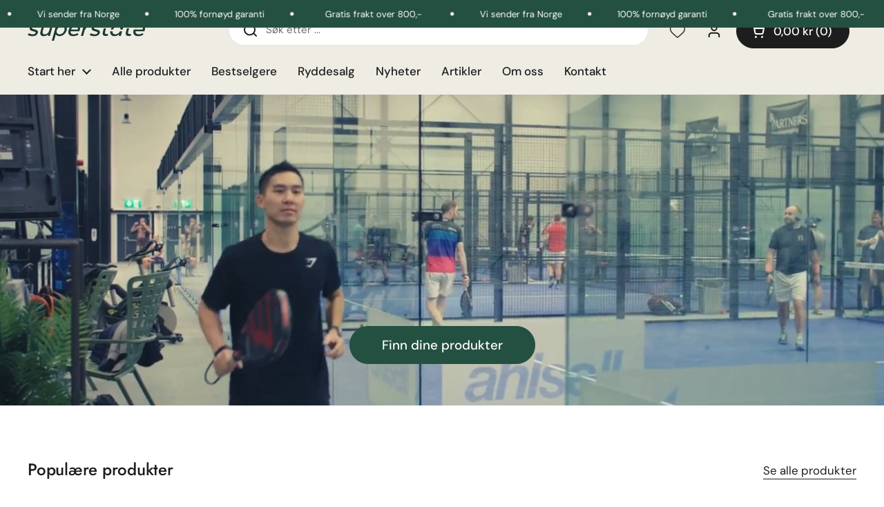

--- FILE ---
content_type: text/html; charset=utf-8
request_url: https://superstate.no/?attachment_id=43404
body_size: 133760
content:
<!doctype html>
<html class="no-js" lang="nb" dir="ltr">
<head>

	<meta charset="utf-8">
  <meta http-equiv="X-UA-Compatible" content="IE=edge,chrome=1">
  <meta name="viewport" content="width=device-width, initial-scale=1.0, height=device-height, minimum-scale=1.0"><link rel="shortcut icon" href="//superstate.no/cdn/shop/files/superstate_logo_48x48_favicon.webp?crop=center&height=48&v=1752161603&width=48" type="image/png" /><title>Oppnå resultatene du fortjener - Høykvalitets kosttilskudd | Superstate
</title><meta name="description" content="Oppnå de resultatene du fortjener. Vi har nøye utvalgte kosttilskudd utenom det vanlige - for å prestere utover det vanlige.">

<meta property="og:site_name" content="Superstate.no">
<meta property="og:url" content="https://superstate.no/">
<meta property="og:title" content="Oppnå resultatene du fortjener - Høykvalitets kosttilskudd">
<meta property="og:type" content="website">
<meta property="og:description" content="Oppnå de resultatene du fortjener. Vi har nøye utvalgte kosttilskudd utenom det vanlige - for å prestere utover det vanlige."><meta property="og:image" content="http://superstate.no/cdn/shop/files/Oppna-resultatene-du-fortjener-landing-2-cropped.jpg?v=1769715955">
  <meta property="og:image:secure_url" content="https://superstate.no/cdn/shop/files/Oppna-resultatene-du-fortjener-landing-2-cropped.jpg?v=1769715955">
  <meta property="og:image:width" content="1200">
  <meta property="og:image:height" content="630"><meta name="twitter:card" content="summary_large_image">
<meta name="twitter:title" content="Oppnå resultatene du fortjener - Høykvalitets kosttilskudd">
<meta name="twitter:description" content="Oppnå de resultatene du fortjener. Vi har nøye utvalgte kosttilskudd utenom det vanlige - for å prestere utover det vanlige."><script type="application/ld+json">
  [
    {
      "@context": "https://schema.org",
      "@type": "WebSite",
      "name": "Superstate.no",
      "url": "https://superstate.no"
      
        ,"potentialAction": {
        "@type": "SearchAction",
        "target": "https://superstate.no/search?q={search_term_string}",
        "query-input": "required name=search_term_string"
      }
      
    },
    {
      "@context": "https://schema.org",
      "@type": "Organization",
      "name": "Superstate.no",
      "url": "https://superstate.no",
      "logo": "\/\/superstate.no\/cdn\/shop\/files\/logo-superstate-3.jpg?v=1752163687",
      "description": "Oppnå de resultatene du fortjener. Vi har nøye utvalgte kosttilskudd utenom det vanlige - for å prestere utover det vanlige.",
      "email": "kontakt@superstate.no"
,"sameAs": ["https:\/\/instagram.com\/superstate.no"],
      "aggregateRating": {
        "@type": "AggregateRating",
        "ratingValue": "4.77",
        "reviewCount": "1813",
        "bestRating": "5"
      }
      
    }
  ]
</script>

<script type="application/ld+json">
  {
    "@context": "http://schema.org",
    "@type": "BreadcrumbList",
    "itemListElement": [
      {
        "@type": "ListItem",
        "position": 1,
        "name": "Hjem",
        "item": "https://superstate.no"
      }]
  }
</script><link rel="canonical" href="https://superstate.no/">

  <link rel="preconnect" href="https://cdn.shopify.com"><link rel="preconnect" href="https://fonts.shopifycdn.com" crossorigin><script>
  /* Define Rules */
  window.SAV_JS_OVERRIDES = [{ "match": "klaviyo", "load_method": "ON_ACTION" },{ "match": "fbevents", "load_method": "ON_ACTION" },{ "match": "connect.facebook", "load_method": "ON_ACTION" },{ "match": "metorik", "load_method": "ON_ACTION" },{ "match": "crisp", "load_method": "ON_ACTION" },{ "match": "judgeme", "load_method": "ON_ACTION" },{ "match": "customer-referral", "load_method": "ON_ACTION" },{ "match": "instafeed", "load_method": "ON_ACTION" },{ "match": "gelato", "load_method": "ON_ACTION" },{ "match": "uppromote", "load_method": "ON_ACTION" },{ "match": "maps.googleapis", "load_method": "ON_ACTION" },{ "match": "shopifycloud/portable-wallets", "load_method": "ON_ACTION" },{ "match": "/checkouts/internal/preloads.js", "load_method": "ON_ACTION" },{ "match": "AddShoppersWidgetOptions", "load_method": "ON_ACTION" },{ "match": "shopifycloud/shopify/assets/storefront/load_feature", "load_method": "ON_ACTION" },{ "match": "app.commslayer.com", "load_method": "ON_ACTION" },{ "match": "klip-coupons", "load_method": "ON_ACTION" },{ "match": "clarity.ms", "load_method": "ON_ACTION" },{ "match": "backend.alia", "load_method": "ON_ACTION" },{ "match": "shopify-widget.route.com", "load_method": "ON_ACTION" },{ "match": "trackcb.com", "load_method": "ON_ACTION" },{ "match": "rechargecdn.com", "load_method": "ON_ACTION" },{ "match": "www.upsellit.com", "load_method": "ON_ACTION" },{ "match": "www.lightboxcdn.com", "load_method": "ON_ACTION" },{ "match": "aggle.net", "load_method": "ON_ACTION" },{ "match": "heatmap.com", "load_method": "ON_ACTION" },{ "match": "attn.tv", "load_method": "ON_ACTION" },{ "match": "shopifycloud/web-pixels-manager", "load_method": "ON_ACTION" },{ "match": "googletagmanager", "load_method": "ON_ACTION" },{ "match": "trekkie.load", "load_method": "ON_ACTION" },{ "match": "019beb2a-7cf9-7238-9765-11a892117c03/loader.js", "load_method": "DEFER","pages": ["HOME", "COLLECTIONS", "PRODUCT", "CART", "OTHER"] },{ "match": "notify-me", "load_method": "ON_ACTION" },{ "match": "appstle", "load_method": "ON_ACTION" },{ "match": "sav_safe_end", "load_method": "DEFAULT" }];
  console.log('🚀 SAV Optimization: Rules loaded.');
</script><script>
!function(e,t){if("object"==typeof exports&&"object"==typeof module)module.exports=t();else if("function"==typeof define&&define.amd)define([],t);else{var n=t();for(var s in n)("object"==typeof exports?exports:e)[s]=n[s]}}(self,()=>(()=>{"use strict";
const e="savscript/defer-load",t="ON_ACTION";
/* Hardcoded ignore list */
const n=["window.Station.Apps.Tabs",".replace('no-js', 'js')","onLoadStylesheet()","window.onpageshow","spratlyThemeSettings","lazysizes","window.MinimogSettings","onloadt4relcss","asyncLoad","_bstrLocale","window.PandectesSettings","window.Rivo.common","__engine_loaded"];
const s=window.SAV_JS_OVERRIDES||[];function o(e,t){const o=!e||"string"!=typeof e,r=t&&t.hasAttribute("sav-ignore"),i=t&&t.innerHTML,c=t&&"application/ld+json"===t.getAttribute("type")||i&&n.some(e=>t.innerHTML.includes(e));if(!t&&o||r||c)return null;{const n=s.find(n=>e&&e.includes(n.match)||i&&t.innerHTML.includes(n.match));return n?function(e,t){let n=t;if(e.cdn){n=`https://cdn.hyperspeed.me/script/${t.replace(/^(http:\/\/|https:\/\/|\/\/)/,"")}`}return{load_method:e.load_method||"default",pages:e.pages||null,src:n}}(n,e):null}}window.SAV_LOAD_ON_ACTION_SCRIPTS=window.SAV_LOAD_ON_ACTION_SCRIPTS||[];const r=document.createElement,i={src:Object.getOwnPropertyDescriptor(HTMLScriptElement.prototype,"src"),type:Object.getOwnPropertyDescriptor(HTMLScriptElement.prototype,"type")},c=HTMLScriptElement.prototype.setAttribute,l=Symbol("sav-setting");function p(t,n,s){s&&window.SAV_LOAD_ON_ACTION_SCRIPTS.push([t,n]),t.type=e;const o=function(n){t.getAttribute("type")===e&&n.preventDefault(),t.removeEventListener("beforescriptexecute",o)};t.addEventListener("beforescriptexecute",o)}function d(e){if(!e||!Array.isArray(e))return!0;const t=function(){if(void 0!==window.SHOPIFY_PAGE_TYPE)return window.SHOPIFY_PAGE_TYPE;const e=window.location.pathname;return"/"===e||"/index"===e?"HOME":e.includes("/collections/")?"COLLECTIONS":e.includes("/products/")?"PRODUCT":e.includes("/cart")?"CART":"OTHER"}();return e.includes(t)}return document.createElement=function(...n){if("script"!==n[0].toLowerCase()||window.savUnblocked)return r.apply(document,n);const s=r.apply(document,n);try{Object.defineProperties(s,{src:{...i.src,set(n){if(this[l])i.src.set.call(this,n);else{this[l]=!0;try{const s=o(n,null),r=s&&s.load_method===t,c=s?s.src:n;r&&i.type.set.call(this,e),i.src.set.call(this,c)}finally{this[l]=!1}}}},type:{...i.type,set(n){if(this[l])return void i.type.set.call(this,n);const r=o(s.src,null),c=r&&r.load_method===t;i.type.set.call(this,c?e:n)}}}),s.setAttribute=function(e,t){if("src"===e||"type"===e){if(this[l])return void i[e].set.call(this,t);this[l]=!0;try{this[e]=t}finally{this[l]=!1}}else c.call(this,e,t)}}catch(e){console.warn("SavScripts: unable to prevent script execution for script src ",s.src,".\n",'A likely cause would be because you are using a third-party browser extension that monkey patches the "document.createElement" function.')}return s},window.savScriptObserver=new MutationObserver(n=>{for(let s=0;s<n.length;s++){const{addedNodes:r}=n[s];for(let n=0;n<r.length;n++){const s=r[n];if(1===s.nodeType&&"SCRIPT"===s.tagName){const n=s.type,r=o(s.src,s);if(n===e)p(s,null,d(r&&r.pages));else if(r){const n=d(r.pages),o=s.type===e?null:s.type;switch(r.load_method){case t:p(s,o,n);break;case"DEFER":n||p(s,o,!1)}}}}}}),window.savScriptObserver.observe(document.documentElement,{childList:!0,subtree:!0}),{}})());
</script><script>
(function(){
  var savUrls=[{ "match": "klaviyo", "load_method": "ON_ACTION" },{ "match": "fbevents", "load_method": "ON_ACTION" },{ "match": "connect.facebook", "load_method": "ON_ACTION" },{ "match": "metorik", "load_method": "ON_ACTION" },{ "match": "crisp", "load_method": "ON_ACTION" },{ "match": "judgeme", "load_method": "ON_ACTION" },{ "match": "customer-referral", "load_method": "ON_ACTION" },{ "match": "instafeed", "load_method": "ON_ACTION" },{ "match": "gelato", "load_method": "ON_ACTION" },{ "match": "uppromote", "load_method": "ON_ACTION" },{ "match": "maps.googleapis", "load_method": "ON_ACTION" },{ "match": "shopifycloud/portable-wallets", "load_method": "ON_ACTION" },{ "match": "/checkouts/internal/preloads.js", "load_method": "ON_ACTION" },{ "match": "AddShoppersWidgetOptions", "load_method": "ON_ACTION" },{ "match": "shopifycloud/shopify/assets/storefront/load_feature", "load_method": "ON_ACTION" },{ "match": "app.commslayer.com", "load_method": "ON_ACTION" },{ "match": "klip-coupons", "load_method": "ON_ACTION" },{ "match": "clarity.ms", "load_method": "ON_ACTION" },{ "match": "backend.alia", "load_method": "ON_ACTION" },{ "match": "shopify-widget.route.com", "load_method": "ON_ACTION" },{ "match": "trackcb.com", "load_method": "ON_ACTION" },{ "match": "rechargecdn.com", "load_method": "ON_ACTION" },{ "match": "www.upsellit.com", "load_method": "ON_ACTION" },{ "match": "www.lightboxcdn.com", "load_method": "ON_ACTION" },{ "match": "aggle.net", "load_method": "ON_ACTION" },{ "match": "heatmap.com", "load_method": "ON_ACTION" },{ "match": "attn.tv", "load_method": "ON_ACTION" },{ "match": "shopifycloud/web-pixels-manager", "load_method": "ON_ACTION" },{ "match": "googletagmanager", "load_method": "ON_ACTION" },{ "match": "trekkie.load", "load_method": "ON_ACTION" },{ "match": "019beb2a-7cf9-7238-9765-11a892117c03/loader.js", "load_method": "DEFER","pages": ["HOME", "COLLECTIONS", "PRODUCT", "CART", "OTHER"] },{ "match": "notify-me", "load_method": "ON_ACTION" },{ "match": "appstle", "load_method": "ON_ACTION" },{ "match": "sav_safe_end", "load_method": "DEFAULT" }];
  var insertBeforeBackup=Node.prototype.insertBefore;
  var currentPageType=getPageType();
  function getPageType(){var currentPage="index";if(currentPage==='index'){return'HOME';}else if(currentPage==='collection'){return'COLLECTIONS';}else if(currentPage==='product'){return'PRODUCT';}else if(currentPage==='cart'){return'CART';}else{return'OTHER';}}
  function isWhitelistedPage(script){return script.pages ? script.pages.includes(currentPageType) : true;}
  function getCachedScriptUrl(url){var result=(savUrls||[]).find(function(el){var compareUrl=el.match; return url.indexOf(compareUrl) > -1;});return result;}
  function loadScript(scriptInfo){if(isWhitelistedPage(scriptInfo)){var s=document.createElement('script');s.type='text/javascript';s.async=true;s.src=scriptInfo.original_url || scriptInfo.match;var x=document.getElementsByTagName('script')[0];insertBeforeBackup.apply(x.parentNode,[s,x]);}}
  var userEvents={touch:["touchmove","touchend"],mouse:["mousemove","click","keydown","scroll"]};function isTouch(){var touchIdentifiers=" -webkit- -moz- -o- -ms- ".split(" ");if("ontouchstart"in window||window.DocumentTouch&&document instanceof DocumentTouch){return true;}var query=["(",touchIdentifiers.join("touch-enabled),("),"savterminal",")"].join("");return window.matchMedia(query).matches;}
  var actionEvents=isTouch()?userEvents.touch:userEvents.mouse;function loadOnUserAction(){(savUrls||[]).filter(function(url){return url.load_method==='ON_ACTION';}).forEach(function(scriptInfo){/* Logic handled by Queue Manager */})
  actionEvents.forEach(function(userEvent){document.removeEventListener(userEvent,loadOnUserAction);});}
  Node.prototype.insertBefore=function(newNode,refNode){if(newNode.type!=="text/javascript"&&newNode.type!=="application/javascript"&&newNode.type!=="application/ecmascript"){return insertBeforeBackup.apply(this,arguments);}
  var scriptInfo=getCachedScriptUrl(newNode.src);if(!scriptInfo){return insertBeforeBackup.apply(this,arguments);}
  if(isWhitelistedPage(scriptInfo)&&scriptInfo.load_method!=='ON_ACTION'){var s=document.createElement('script');s.type='text/javascript';s.async=true;s.src=newNode.src;insertBeforeBackup.apply(this,[s,refNode]);}}
  document.addEventListener("DOMContentLoaded",function(){actionEvents.forEach(function(userEvent){document.addEventListener(userEvent,loadOnUserAction);});});
})();
</script><script>
(function() {
  function initInstantPage() {
    if (window.instantPageInitialized) return;
    window.instantPageInitialized = true;
    
    let t,e,n,o,i,a=null,s=65,c=new Set;const r=1111;
    if(!document.body) return; 

    function d(t){o=performance.now();const e=t.target.closest("a");m(e)&&p(e.href,"high")}function u(t){if(performance.now()-o<r)return;if(!("closest"in t.target))return;const e=t.target.closest("a");m(e)&&(e.addEventListener("mouseout",f,{passive:!0}),i=setTimeout(()=>{p(e.href,"high"),i=void 0},s))}function l(t){const e=t.target.closest("a");m(e)&&p(e.href,"high")}function f(t){t.relatedTarget&&t.target.closest("a")==t.relatedTarget.closest("a")||i&&(clearTimeout(i),i=void 0)}function h(t){if(performance.now()-o<r)return;const e=t.target.closest("a");if(t.which>1||t.metaKey||t.ctrlKey)return;if(!e)return;e.addEventListener("click",function(t){1337!=t.detail&&t.preventDefault()},{capture:!0,passive:!1,once:!0});const n=new MouseEvent("click",{view:window,bubbles:!0,cancelable:!1,detail:1337});e.dispatchEvent(n)}function m(o){if(o&&o.href&&(!n||"instant"in o.dataset)){if(o.origin!=location.origin){if(!(e||"instant"in o.dataset)||!a)return}if(["http:","https:"].includes(o.protocol)&&("http:"!=o.protocol||"https:"!=location.protocol)&&(t||!o.search||"instant"in o.dataset)&&!(o.hash&&o.pathname+o.search==location.pathname+location.search||"noInstant"in o.dataset))return!0}}function p(t,e="auto"){if(c.has(t))return;const n=document.createElement("link");n.rel="prefetch",n.href=t,n.fetchPriority=e,n.as="document",document.head.appendChild(n),c.add(t)}
    
    !function(){if(!document.createElement("link").relList.supports("prefetch"))return;const o="instantVaryAccept"in document.body.dataset||"Shopify"in window,i=navigator.userAgent.indexOf("Chrome/");i>-1&&(a=parseInt(navigator.userAgent.substring(i+"Chrome/".length)));if(o&&a&&a<110)return;const c="instantMousedownShortcut"in document.body.dataset;t="instantAllowQueryString"in document.body.dataset,e="instantAllowExternalLinks"in document.body.dataset,n="instantWhitelist"in document.body.dataset;const r={capture:!0,passive:!0};let f=!1,v=!1,g=!1;if("instantIntensity"in document.body.dataset){const t=document.body.dataset.instantIntensity;if(t.startsWith("mousedown"))f=!0,"mousedown-only"==t&&(v=!0);else if(t.startsWith("viewport")){const e=navigator.connection&&navigator.connection.saveData,n=navigator.connection&&navigator.connection.effectiveType&&navigator.connection.effectiveType.includes("2g");e||n||("viewport"==t?document.documentElement.clientWidth*document.documentElement.clientHeight<45e4&&(g=!0):"viewport-all"==t&&(g=!0))}else{const e=parseInt(t);isNaN(e)||(s=e)}}v||document.addEventListener("touchstart",d,r);f?c||document.addEventListener("mousedown",l,r):document.addEventListener("mouseover",u,r);c&&document.addEventListener("mousedown",h,r);if(g){let t=window.requestIdleCallback;t||(t=(t=>{t()})),t(function(){const t=new IntersectionObserver(e=>{e.forEach(e=>{if(e.isIntersecting){const n=e.target;t.unobserve(n),p(n.href)}})});document.querySelectorAll("a").forEach(e=>{m(e)&&t.observe(e)})},{timeout:1500})}}();
  }

  if (document.body) {
    initInstantPage();
  } else {
    document.addEventListener('DOMContentLoaded', initInstantPage);
  }
})();
</script><script>
!function(e,t){if("object"==typeof exports&&"object"==typeof module)module.exports=t();else if("function"==typeof define&&define.amd)define([],t);else{var n=t();for(var i in n)("object"==typeof exports?exports:e)[i]=n[i]}}(self,()=>(()=>{var e={touch:["touchmove","touchend"],mouse:["mousemove","keydown","scroll"]},t=function(){var e=" -webkit- -moz- -o- -ms- ".split(" ");if("ontouchstart"in window||window.DocumentTouch&&document instanceof DocumentTouch)return!0;var t=["(",e.join("touch-enabled),("),"savterminal",")"].join("");return window.matchMedia(t).matches}()?e.touch:e.mouse,n=!1;function i(e){setTimeout(function(){o()},1e4)}function o(){n||(window.removeEventListener("load",i),t.forEach(function(e){document.removeEventListener(e,o)}),window.savUnblocked=!0,function(){for(var e=document.getElementsByClassName("sav-load-onaction");e.length>0;){var t=e[0],n=document.createElement("div");n.innerHTML=t.textContent;var i=n.firstElementChild;if(i){var o=document.createElement("script");o.type="text/javascript",o.async=!0;for(var r=0;r<i.attributes.length;r++)o.setAttribute(i.attributes[r].nodeName,i.attributes[r].nodeValue);if(!o.src){var a=new Blob([i.innerHTML],{type:"text/javascript"}),s=URL.createObjectURL(a);o.src=s,o.async=!1}t.parentNode.insertBefore(o,t)}t.parentElement.removeChild(t)}}(),function(){if(window.savScriptObserver&&window.savScriptObserver.disconnect(),window.SAV_LOAD_ON_ACTION_SCRIPTS)for(var e=0;e<window.SAV_LOAD_ON_ACTION_SCRIPTS.length;e++){var[t,n]=window.SAV_LOAD_ON_ACTION_SCRIPTS[e];window.savScriptLoadQueue.addScript(t,n)}}(),n=!0)}function r(){t.forEach(function(e){document.addEventListener(e,o,{once:!0})})}return window.savScriptLoadQueue=new class{constructor(){this.queue=[],this.isProcessing=!1,this.scriptLoadInterval=this._calculateInitialInterval()}addScript(e,t){this.queue.push([e,t]),this.isProcessing||this.processQueue()}processQueue(){if(0===this.queue.length)return void(this.isProcessing=!1);this.isProcessing=!0;const[e,t]=this.queue.shift(),n=!(e.src||"application/javascript"!==t&&"text/javascript"!==t&&"module"!==t&&t),i=function(e,t){var n=document.createElement.bind(document)("script");for(let t=0;t<e.attributes.length;t++){var i=e.attributes[t];try{n.setAttribute(i.name,i.value)}catch(e){}}for(let t in e)t.startsWith("on")&&(n[t]=e[t]);return n.setAttribute("type",t||"application/javascript"),n.removeAttribute("sav-load"),n}(e,t);n&&(i.innerHTML=e.innerHTML),function(e,t){t?(t.appendChild(e),t.parentNode?t.parentNode.insertBefore(e,t):document.head.appendChild(e),t.parentElement&&t.parentElement.removeChild(t)):document.head.appendChild(e)}(i,e),this._adjustInterval();const o=()=>{setTimeout(()=>{this.processQueue()},this.scriptLoadInterval)};"requestIdleCallback"in window?requestIdleCallback(o,{timeout:50}):requestAnimationFrame(o)}_calculateInitialInterval(){const e=navigator.hardwareConcurrency||2;return Math.max(10,Math.min(100,200/e))}_adjustInterval(){const e=Math.min(2,1+this.queue.length/20);this.scriptLoadInterval=Math.max(10,Math.min(100,this.scriptLoadInterval*e))}},"loading"===document.readyState?(document.addEventListener("DOMContentLoaded",r,{once:!0}),window.addEventListener("load",i,{once:!0})):"interactive"===document.readyState?(r(),window.addEventListener("load",i,{once:!0})):(r(),i()),{}})());
</script>

<link rel="preload" href="//superstate.no/cdn/fonts/jost/jost_n5.7c8497861ffd15f4e1284cd221f14658b0e95d61.woff2" as="font" type="font/woff2" crossorigin>
<link rel="preload" href="//superstate.no/cdn/fonts/dm_sans/dmsans_n4.ec80bd4dd7e1a334c969c265873491ae56018d72.woff2" as="font" type="font/woff2" crossorigin>
<style type="text/css">
@font-face {
  font-family: Jost;
  font-weight: 500;
  font-style: normal;
  font-display: swap;
  src: url("//superstate.no/cdn/fonts/jost/jost_n5.7c8497861ffd15f4e1284cd221f14658b0e95d61.woff2") format("woff2"),
       url("//superstate.no/cdn/fonts/jost/jost_n5.fb6a06896db583cc2df5ba1b30d9c04383119dd9.woff") format("woff");
}
@font-face {
  font-family: "DM Sans";
  font-weight: 400;
  font-style: normal;
  font-display: swap;
  src: url("//superstate.no/cdn/fonts/dm_sans/dmsans_n4.ec80bd4dd7e1a334c969c265873491ae56018d72.woff2") format("woff2"),
       url("//superstate.no/cdn/fonts/dm_sans/dmsans_n4.87bdd914d8a61247b911147ae68e754d695c58a6.woff") format("woff");
}
@font-face {
  font-family: "DM Sans";
  font-weight: 500;
  font-style: normal;
  font-display: swap;
  src: url("//superstate.no/cdn/fonts/dm_sans/dmsans_n5.8a0f1984c77eb7186ceb87c4da2173ff65eb012e.woff2") format("woff2"),
       url("//superstate.no/cdn/fonts/dm_sans/dmsans_n5.9ad2e755a89e15b3d6c53259daad5fc9609888e6.woff") format("woff");
}
@font-face {
  font-family: "DM Sans";
  font-weight: 400;
  font-style: italic;
  font-display: swap;
  src: url("//superstate.no/cdn/fonts/dm_sans/dmsans_i4.b8fe05e69ee95d5a53155c346957d8cbf5081c1a.woff2") format("woff2"),
       url("//superstate.no/cdn/fonts/dm_sans/dmsans_i4.403fe28ee2ea63e142575c0aa47684d65f8c23a0.woff") format("woff");
}




</style>
<style type="text/css">

  :root {

    /* Direction */
    --direction:ltr;

    /* Font variables */

    --font-stack-headings: Jost, sans-serif;
    --font-weight-headings: 500;
    --font-style-headings: normal;

    --font-stack-body: "DM Sans", sans-serif;
    --font-weight-body: 400;--font-weight-body-bold: 500;--font-style-body: normal;--font-weight-buttons: var(--font-weight-body-bold);--font-weight-menu: var(--font-weight-body-bold);--base-headings-size: 60;
    --base-headings-line: 1.1;
    --base-headings-spacing: -0.01em;
    --base-body-size: 15;
    --base-body-line: 1.4;
    --base-body-spacing: 0.0em;

    --base-menu-size: 17;

    /* Color variables */

    --color-background-header: #EFECE4;
    --color-announcement-bar-background: #245041;
    --color-secondary-background-header: rgba(29, 29, 29, 0.08);
    --color-opacity-background-header: rgba(239, 236, 228, 0);
    --color-text-header: #1d1d1d;
    --color-foreground-header: #ffffff;
    --color-accent-header: #245041;
    --color-foreground-accent-header: #ffffff;
    --color-borders-header: rgba(29, 29, 29, 0.1);

    --color-product-image-background: #E9E9E9;

    --color-background-main: #ffffff;
    --color-secondary-background-main: rgba(29, 29, 29, 0.08);
    --color-third-background-main: rgba(29, 29, 29, 0.04);
    --color-fourth-background-main: rgba(29, 29, 29, 0.02);
    --color-opacity-background-main: rgba(255, 255, 255, 0);
    --color-text-main: #1d1d1d;
    --color-foreground-main: #ffffff;
    --color-secondary-text-main: rgba(29, 29, 29, 0.62);
    --color-accent-main: #245041;
    --color-foreground-accent-main: #ffffff;
    --color-borders-main: rgba(29, 29, 29, 0.15);

    --color-background-cards: #ffffff;
    --color-gradient-cards: ;
    --color-text-cards: #1d1d1d;
    --color-foreground-cards: #ffffff;
    --color-secondary-text-cards: rgba(29, 29, 29, 0.6);
    --color-accent-cards: #245041;
    --color-foreground-accent-cards: #ffffff;
    --color-borders-cards: #dfdfdf;

    --color-background-footer: #245041;
    --color-text-footer: #ffffff;
    --color-accent-footer: #5dbc8b;
    --color-borders-footer: rgba(255, 255, 255, 0.15);

    --color-borders-forms-primary: rgba(29, 29, 29, 0.3);
    --color-borders-forms-secondary: rgba(29, 29, 29, 0.6);

    /* Borders */

    --border-width-cards: 1px;
    --border-radius-cards: 16px;
    --border-width-buttons: 1px;
    --border-radius-buttons: 30px;
    --border-width-forms: 1px;
    --border-radius-forms: 5px;

    /* Shadows */
    --shadow-x-cards: 0px;
    --shadow-y-cards: 0px;
    --shadow-blur-cards: 0px;
    --color-shadow-cards: rgba(0,0,0,0);
    --shadow-x-buttons: 0px;
    --shadow-y-buttons: 0px;
    --shadow-blur-buttons: 0px;
    --color-shadow-buttons: rgba(0,0,0,0);

    /* Layout */

    --grid-gap-original-base: 30px;
    --theme-max-width: 1360px;
    --container-vertical-space-base: 100px;
    --image-fit-padding: 5%;

    --announcement-bar-min-height: 2.5rem;

  }
  
    @media screen and (max-width: 767px) {
      :root {
        --border-radius-cards: clamp(8px, 8px, 16px);
        --announcement-bar-min-height: 2rem;
      }
    }
  

  .facets__summary, #main select, .sidebar select, .modal-content select {
    background-image: url('data:image/svg+xml;utf8,<svg width="13" height="8" fill="none" xmlns="http://www.w3.org/2000/svg"><path d="M1.414.086 7.9 6.57 6.485 7.985 0 1.5 1.414.086Z" fill="%231d1d1d"/><path d="M12.985 1.515 6.5 8 5.085 6.586 11.571.101l1.414 1.414Z" fill="%231d1d1d"/></svg>');
  }

  .card .star-rating__stars {
    background-image: url('data:image/svg+xml;utf8,<svg width="20" height="13" viewBox="0 0 14 13" fill="none" xmlns="http://www.w3.org/2000/svg"><path d="m7 0 1.572 4.837h5.085l-4.114 2.99 1.572 4.836L7 9.673l-4.114 2.99 1.571-4.837-4.114-2.99h5.085L7 0Z" stroke="%231d1d1d" stroke-width="1"/></svg>');
  }
  .card .star-rating__stars-active {
    background-image: url('data:image/svg+xml;utf8,<svg width="20" height="13" viewBox="0 0 14 13" fill="none" xmlns="http://www.w3.org/2000/svg"><path d="m7 0 1.572 4.837h5.085l-4.114 2.99 1.572 4.836L7 9.673l-4.114 2.99 1.571-4.837-4.114-2.99h5.085L7 0Z" fill="%231d1d1d" stroke-width="0"/></svg>');
  }

  .star-rating__stars {
    background-image: url('data:image/svg+xml;utf8,<svg width="20" height="13" viewBox="0 0 14 13" fill="none" xmlns="http://www.w3.org/2000/svg"><path d="m7 0 1.572 4.837h5.085l-4.114 2.99 1.572 4.836L7 9.673l-4.114 2.99 1.571-4.837-4.114-2.99h5.085L7 0Z" stroke="%231d1d1d" stroke-width="1"/></svg>');
  }
  .star-rating__stars-active {
    background-image: url('data:image/svg+xml;utf8,<svg width="20" height="13" viewBox="0 0 14 13" fill="none" xmlns="http://www.w3.org/2000/svg"><path d="m7 0 1.572 4.837h5.085l-4.114 2.99 1.572 4.836L7 9.673l-4.114 2.99 1.571-4.837-4.114-2.99h5.085L7 0Z" fill="%231d1d1d" stroke-width="0"/></svg>');
  }

  .product-item {--color-borders-cards: #e9e9e9;}</style>

<style id="root-height">
  :root {
    --window-height: 100vh;
  }
</style>
<script type="text/javascript">
  window.KrownAssetLoader = {
    loadedScripts: new Set(),
    loadScript: function(url) {
      if (this.loadedScripts.has(url)) return;
      this.loadedScripts.add(url);
      const script = document.createElement('script');
      script.src = url;
      script.defer = true;
      document.head.appendChild(script);
    }
  };
</script><style id="sav-critical-general">
input,:before,:after,*{box-sizing:border-box}audio,canvas,progress,video{display:inline-block;vertical-align:baseline}input[type=number]::-webkit-inner-spin-button,input[type=number]::-webkit-outer-spin-button{display:none}input[type=number]{-moz-appearance:textfield;appearance:textfield}input[type=search]::-webkit-search-cancel-button,input[type=search]::-webkit-search-decoration{-webkit-appearance:none}input[type=search]::-ms-clear{display:none}html,body,div,span,applet,object,iframe,h1,h2,h3,h4,h5,h6,p,blockquote,pre,a,abbr,acronym,address,big,cite,code,del,dfn,em,img,ins,kbd,q,s,samp,small,strike,strong,sub,sup,tt,var,b,u,i,center,dl,dt,dd,ol,ul,li,fieldset,form,label,legend,table,caption,tbody,tfoot,thead,tr,th,td,article,aside,canvas,details,embed,figure,figcaption,footer,header,hgroup,menu,nav,output,ruby,section,summary,time,mark,audio,video,button{margin:0;padding:0;border:0;font-size:100%;font:inherit;vertical-align:baseline}article,aside,details,figcaption,figure,footer,header,hgroup,menu,nav,section{display:block}body{line-height:1}ol,ul{list-style:none}blockquote,q{quotes:none}blockquote:before,blockquote:after,q:before,q:after{content:"";content:none}table{border-collapse:collapse;border-spacing:0}a{text-decoration:none}button{background:transparent;border:none;box-shadow:none;cursor:pointer}.clearfix:after{content:"";display:table;clear:both}.hide,.hidden{display:none}summary{list-style:none}summary::-webkit-details-marker{display:none}*:focus:not(:focus-visible){outline:none!important}*{-webkit-font-smoothing:antialiased;-moz-osx-font-smoothing:grayscale}.visually-hidden{clip:rect(0 0 0 0)!important;clip-path:inset(50%)!important;height:1px!important;overflow:hidden!important;position:absolute!important;white-space:nowrap!important;width:1px!important}:root{--gutter-small: 15px;--gutter-regular: 25px;--gutter-large: 50px;--gutter-xlarge: 80px;--gutter-container: 40px;--sidebar-width: 690px;--sidebar-gutter: 40px;--full-height: 100vh;--button-padding-large: .9375rem 2.875rem;--button-padding-regular: .6875rem 2.25rem;--button-padding-regular-unmodified: .6875rem 2.25rem;--button-padding-small: .5rem 1.625rem;--button-checkout-size: 48px;--input-padding: .75rem;--button-product: 48px;--button-checkout-product-size: 60px;--header-vertical-space: 20px;--container-vertical-space: var(--container-vertical-space-base);--grid-gap: var(--grid-gap-original-base)}@media screen and (max-width: 1280px){:root{--gutter-small: 12px;--gutter-regular: 20px;--gutter-large: 35px;--gutter-xlarge: 60px;--container-vertical-space: calc( var(--container-vertical-space-base) * .8 );--grid-gap: calc(var(--grid-gap-original-base) * .8)}}@media screen and (max-width: 1023px){:root{--gutter-small: 9px;--gutter-regular: 15px;--gutter-large: 25px;--gutter-xlarge: 40px;--gutter-container: 30px;--button-padding-large: .75rem 2.5rem;--button-checkout-size: 46px;--sidebar-width: 420px;--sidebar-gutter: 20px;--header-vertical-space: 15px;--container-vertical-space: calc( var(--container-vertical-space-base) * .6 );--grid-gap: calc(var(--grid-gap-original-base) * .5)}}@media screen and (max-width: 767px){:root{--button-padding-large: .75rem 2rem;--button-padding-regular: .5rem 1.5rem;--button-padding-small: .375rem .875rem;--button-checkout-size: 40px;--input-padding: .5rem;--button-product: 3.125rem;--button-checkout-product-size: 50px;--gutter-container: 20px;--header-vertical-space: 10px}}@media screen and (max-width: 474px){:root{--sidebar-width: 100%;--sidebar-gutter: 15px;--gutter-container: 15px}}.gutter--small{padding:var(--gutter-small)}.gutter--regular{padding:var(--gutter-regular)}.gutter--large{padding:var(--gutter-large)}.gutter--xlarge{padding:var(--gutter-xlarge)}.gutter-top--small{padding-top:var(--gutter-small)}.gutter-top--regular{padding-top:var(--gutter-regular)}.gutter-top--large{padding-top:var(--gutter-large)}.gutter-top--xlarge{padding-top:var(--gutter-xlarge)}.gutter-bottom--small{padding-bottom:var(--gutter-small)}.gutter-bottom--regular{padding-bottom:var(--gutter-regular)}.gutter-bottom--large{padding-bottom:var(--gutter-large)}.gutter-bottom--xlarge{padding-bottom:var(--gutter-xlarge)}.spacing--xsmall>*{margin-bottom:.25em}.spacing--xsmall>*.increased-spacing{margin-top:.75em;margin-bottom:.75em}.spacing--small>*{margin-bottom:.5em}.spacing--small>*.increased-spacing{margin-top:1em;margin-bottom:1em}.spacing--large>*{margin-bottom:.75em}.spacing--large>*.increased-spacing{margin-top:1.5em;margin-bottom:1.5em}.spacing--xlarge>*{margin-bottom:1em}.spacing--xlarge>*.increased-spacing{margin-top:2em;margin-bottom:2em}.spacing--xxlarge>*{margin-bottom:1.5em}.spacing--xxlarge>*.increased-spacing{margin-top:3em;margin-bottom:3em}.panel,.card{border:solid var(--border-width-cards) var(--color-borders-cards);border-radius:var(--border-radius-cards);overflow:hidden;background-color:var(--color-background-cards);position:relative;color:var(--color-text-cards);box-shadow:var(--shadow-x-cards) var(--shadow-y-cards) var(--shadow-blur-cards) var(--color-shadow-cards);margin-bottom:calc(var(--shadow-y-cards) + var(--shadow-blur-cards));margin-inline-end:calc(var(--shadow-x-cards) + var(--shadow-blur-cards))}.has-negative-shadow-x .panel,.has-negative-shadow-x .card{margin-inline-end:0;margin-inline-start:calc(var(--shadow-x-cards) * -1 + var(--shadow-blur-cards))}.has-negative-shadow-y .panel,.has-negative-shadow-y .card{margin-bottom:0;margin-top:calc(var(--shadow-y-cards) * -1 + var(--shadow-blur-cards))}.card .button{color:var(--color-text-cards)}.card .button--solid{background-color:var(--color-text-cards);border-color:var(--color-text-cards);color:var(--color-foreground-cards)}.card .button--icon svg *{stroke:var(--color-text-cards)}.no-touchevents .card .button:not(.button--outline-hover):hover{background-color:var(--color-accent-cards);border-color:var(--color-accent-cards);color:var(--color-foreground-accent-cards)}.no-touchevents .card .button:not(.button--outline-hover):hover svg *{stroke:var(--color-foreground-accent-cards)}.card .button--outline-hover:hover{border-color:var(--color-accent-cards);color:var(--color-accent-cards)}.card a{color:var(--color-text-cards)}.card .text-animation--underline{background-image:linear-gradient(to right,var(--color-text-cards),var(--color-text-cards))}@media screen and (max-width: 1023px){.text-size--xsmall,.text-with-icon--tooltip .text-with-icon__label{font-size:calc(.6875px * var(--base-body-size) + 0px)}}@media screen and (min-width: 1024px){.text-size--xsmall,.text-with-icon--tooltip .text-with-icon__label{font-size:calc(.75px * var(--base-body-size) + 0px)}}@media screen and (max-width: 1023px){.text-size--small{font-size:calc(.75px * var(--base-body-size) + 0px)}}@media screen and (min-width: 1024px){.text-size--small{font-size:calc(.875px * var(--base-body-size) + 0px)}}@media screen and (max-width: 474px){input,textarea,select,.text-size--regular{font-size:calc(.875px * var(--base-body-size) + 0px)}}@media screen and (min-width: 475px) and (max-width: 1023px){input,textarea,select,.text-size--regular{font-size:calc(.9375px * var(--base-body-size) + 0px)}}@media screen and (min-width: 1024px){input,textarea,select,.text-size--regular{font-size:calc(1px * var(--base-body-size) + 0px)}}@media screen and (max-width: 1023px){.shopify-challenge__container .shopify-challenge__message,.text-size--large{font-size:calc(1px * var(--base-body-size) + 0px)}}@media screen and (min-width: 1024px){.shopify-challenge__container .shopify-challenge__message,.text-size--large{font-size:calc(1.125px * var(--base-body-size) + 0px)}}@media screen and (max-width: 474px){.text-size--xlarge{font-size:calc(1px * var(--base-body-size) + 0px)}}@media screen and (min-width: 475px) and (max-width: 1023px){.text-size--xlarge{font-size:calc(1.25px * var(--base-body-size) + 0px)}}@media screen and (min-width: 1024px){.text-size--xlarge{font-size:calc(1.5px * var(--base-body-size) + 0px)}}.text-size--heading{letter-spacing:var(--base-headings-spacing)}@media screen and (max-width: 1023px){.text-size--heading{font-size:calc(.6333333333px * var(--base-headings-size) + 0px)}}@media screen and (min-width: 1024px){.text-size--heading{font-size:calc(.7px * var(--base-headings-size) + 0px)}}.button--small{padding:var(--button-padding-small)}@media screen and (max-width: 474px){.button--small{font-size:calc(.875px * var(--base-body-size) + 0px)}}@media screen and (min-width: 475px) and (max-width: 1023px){.button--small{font-size:calc(.9375px * var(--base-body-size) + 0px)}}@media screen and (min-width: 1024px){.button--small{font-size:calc(1px * var(--base-body-size) + 0px)}}.button--regular{padding:var(--button-padding-regular)}@media screen and (max-width: 1023px){.button--regular{font-size:calc(1px * var(--base-body-size) + 0px)}}@media screen and (min-width: 1024px){.button--regular{font-size:calc(1.125px * var(--base-body-size) + 0px)}}.button--large{padding:var(--button-padding-large)}@media screen and (max-width: 1023px){.button--large{font-size:calc(1.125px * var(--base-body-size) + 0px)}}@media screen and (min-width: 1024px){.button--large{font-size:calc(1.25px * var(--base-body-size) + 0px)}}.alert{display:inline-flex;padding:.875rem 1rem .75rem;margin-bottom:1.125rem;border-radius:var(--border-radius-forms);border:1px solid;line-height:1.1;clear:left;align-items:center}h1,h2,h3,h4,h5,h6,.h1,.h2,.h3,.h4,.h5,.h6{font-family:var(--font-stack-headings);font-weight:var(--font-weight-headings);font-style:var(--font-style-headings);line-height:var(--base-headings-line);letter-spacing:var(--base-headings-spacing);margin-bottom:1rem}@media screen and (max-width: 1023px){h1,.h1{font-size:calc(.5666666667px * var(--base-headings-size) + 0px)}}@media screen and (min-width: 1024px){h1,.h1{font-size:calc(.9666666667px * var(--base-headings-size) + 0px)}}@media screen and (max-width: 1023px){h2,.h2{font-size:calc(.4666666667px * var(--base-headings-size) + 0px)}}@media screen and (min-width: 1024px){h2,.h2{font-size:calc(.7px * var(--base-headings-size) + 0px)}}@media screen and (max-width: 1023px){h3,.h3{font-size:calc(.4px * var(--base-headings-size) + 0px)}}@media screen and (min-width: 1024px){h3,.h3{font-size:calc(.5333333333px * var(--base-headings-size) + 0px)}}@media screen and (max-width: 1023px){h4,.h4{font-size:calc(.3333333333px * var(--base-headings-size) + 0px)}}@media screen and (min-width: 1024px){h4,.h4{font-size:calc(.4px * var(--base-headings-size) + 0px)}}@media screen and (max-width: 1023px){h5,.h5{font-size:calc(.2666666667px * var(--base-headings-size) + 0px)}}@media screen and (min-width: 1024px){h5,.h5{font-size:calc(.3px * var(--base-headings-size) + 0px)}}@media screen and (max-width: 1023px){h6,.h6{font-size:calc(.25px * var(--base-headings-size) + 0px)}}@media screen and (min-width: 1024px){h6,.h6{font-size:calc(.2666666667px * var(--base-headings-size) + 0px)}}a{color:var(--color-text-main)}body,input,textarea,select,.reset-heading-styles{font-family:var(--font-stack-body);font-weight:var(--font-weight-body);font-style:var(--font-style-body);line-height:var(--base-body-line);letter-spacing:var(--base-body-spacing)}.text-font--body{font-family:var(--font-stack-body)}body{background:var(--color-background-main);color:var(--color-text-main)}@media screen and (max-width: 474px){body{font-size:calc(.875px * var(--base-body-size) + 0px)}}@media screen and (min-width: 475px) and (max-width: 1023px){body{font-size:calc(.9375px * var(--base-body-size) + 0px)}}@media screen and (min-width: 1024px){body{font-size:calc(1px * var(--base-body-size) + 0px)}}input,textarea,select{font-size:calc(1px * var(--base-body-size) + 0px)}.text-weight--bold{font-weight:var(--font-weight-body-bold)}.text-weight--body-bold{font-weight:var(--font-weight-body)}.text-color--secondary{color:var(--color-secondary-text-main)}.text-color--opacity{opacity:.62}.text-decoration--underline{text-decoration:underline}.text-decoration--line-through{text-decoration:line-through}.text-line-height--small{line-height:1.1}.text-line-height--medium{line-height:1.25}.text-style--italic{font-style:italic}.text-style--normal{font-style:normal}.text-align--left{text-align:start}.text-align--center{text-align:center}.text-align--right{text-align:end}.text-animation--underline{background-image:linear-gradient(to right,var(--color-text-main),var(--color-text-main));background-size:0% 2px;background-repeat:no-repeat;display:inline;padding-bottom:3px;transition:all .1s linear}html[dir=rtl] .text-animation--underline{background-position:right calc(1em + 3px)}html[dir=ltr] .text-animation--underline{background-position:left calc(1em + 3px)}.no-touchevents a:hover .text-animation--underline,.no-touchevents button:hover .text-animation--underline{background-size:100% 2px}@media screen and (max-width: 1023px){a .text-animation--underline.underline-mobile{background-size:100% 2px}}.text-animation--underline-thin{background-image:linear-gradient(to right,var(--color-text-main),var(--color-text-main));background-size:0% 1px;background-repeat:no-repeat;display:inline;padding-bottom:3px;transition:all .1s linear}html[dir=rtl] .text-animation--underline-thin{background-position:right calc(1em + 2px)}html[dir=ltr] .text-animation--underline-thin{background-position:left calc(1em + 2px)}.no-touchevents a:hover .text-animation--underline-thin,.no-touchevents button:hover .text-animation--underline-thin{background-size:100% 1px}@media screen and (max-width: 1023px){a .text-animation--underline-thin.underline-mobile{background-size:100% 1px}}.text-animation--underline-in-header{background-image:linear-gradient(to right,var(--color-accent-header),var(--color-accent-header));background-size:0% 1px;background-repeat:no-repeat;display:inline;padding-bottom:3px;transition:all .1s linear}html[dir=rtl] .text-animation--underline-in-header{background-position:right calc(1em + 2px)}html[dir=ltr] .text-animation--underline-in-header{background-position:left calc(1em + 2px)}.no-touchevents a:hover .text-animation--underline-in-header,.no-touchevents button:hover .text-animation--underline-in-header{background-size:100% 1px}@media screen and (max-width: 1023px){a .text-animation--underline-in-header.underline-mobile{background-size:100% 1px}}.text-with-icon{position:relative;color:var(--color-text-main);display:inline-flex;align-items:center;margin-inline-end:1.25rem}.text-with-icon svg *{fill:var(--color-text-main)}.text-with-icon .text-animation--underline-thin{background-position:100% calc(1em + 4px);padding-bottom:0}.text-with-icon--compact{margin-inline-end:1.875rem}.text-with-icon--compact .text-with-icon__icon{margin-inline-end:.625rem}.text-with-icon--compact .text-with-icon__icon--nolabel{margin-inline-end:0}.text-with-icon--tooltip{position:relative;width:2rem;height:2rem;margin-inline-end:.625rem}.text-with-icon--tooltip .text-with-icon__label{position:absolute;top:-100%;left:50%;width:max-content;transform:translate(-50%);background:var(--color-text-main);color:var(--color-background-main);padding:.0625rem .4375rem;border-radius:clamp(0px,var(--border-radius-buttons),5px);opacity:0;transition:opacity .12s linear;pointer-events:none}.product-item .text-with-icon--tooltip .text-with-icon__label{background:var(--color-text-cards);color:var(--color-background-cards)}.text-with-icon--tooltip .text-with-icon__label:after{top:100%;left:50%;border:solid transparent;content:"";height:0;width:0;position:absolute;pointer-events:none;border-color:transparent;border-top-color:var(--color-text-main);border-width:.3125rem;margin-inline-start:-.3125rem}.product-item .text-with-icon--tooltip .text-with-icon__label:after{border-top-color:var(--color-text-cards)}.text-with-icon--tooltip:hover .text-with-icon__label{opacity:1}.text-with-icon__icon{display:flex;align-items:center;margin-inline-end:.5rem}.text-with-icon--small svg{width:1.375rem;height:1.375rem}.text-with-icon--large svg{width:2rem;height:2rem}.pill{display:inline-flex!important;pointer-events:none;color:var(--color-text-main);background:var(--color-third-background-main);padding:.25rem .375rem;border-radius:clamp(0px,var(--border-radius-buttons),5px);align-items:center;position:relative}.pill__icon{width:1.125rem;height:1.125rem;margin-inline-end:.3125rem}.pill svg{width:100%;height:100%}.pill svg *{fill:transparent!important;stroke-width:4px;stroke:var(--color-text-main)}#main a.text-link,.rte a{color:var(--color-text-main);border-bottom:1px solid;padding-bottom:1px;transition:all .1s linear}.no-touchevents #main a.text-link:hover,.no-touchevents .rte a:hover{color:var(--color-accent-main)}a.text-link{border-bottom:1px solid;padding-bottom:1px;transition:all .1s linear}.no-touchevents a.text-color--opacity:hover{opacity:1}.text-link--has-icon{border:0;display:inline-flex;align-items:center;gap:var(--gutter-small)}.text-link--has-icon svg path{fill:var(--color-text-main)}.text-link--has-icon span{border-bottom:solid 1px}del{text-decoration:line-through;opacity:.62}strong{font-weight:var(--font-weight-body-bold)}em{font-style:italic}p{margin-bottom:1rem}.rte ul,.rte ol{margin-top:.75rem;margin-bottom:1em;margin-inline-start:2em}.rte ul li:not(:first-child),.rte ol li:not(:first-child){margin-top:.75rem}.rte ul ul,.rte ul ol,.rte ol ul,.rte ol ol{margin-inline-start:2em}.rte ul{list-style:disc outside}.rte ul ul{list-style:circle outside}.rte ul ul ul{list-style:square outside}.rte ol{list-style:decimal outside}.rte blockquote{padding:.75rem 1.125rem;border-left:.1875rem solid var(--color-borders-main)}.rte blockquote:not(:first-child){margin-top:1.5rem}.rte blockquote:not(:last-child){margin-bottom:1.5rem}.rte img{max-width:100%;height:auto}iframe[src*=youtube],iframe[src*=vimeo]{width:100%;height:100%;aspect-ratio:16/9}.remove-line-height-space{margin-bottom:calc(1em * var(--base-body-line) / -2 + .3125rem)}.remove-line-height-space--small{margin-bottom:-.55em}.remove-line-height-space--medium{margin-bottom:calc(-.625em + .3125rem)}.rte table{width:100%;border:1px solid var(--color-borders-main);margin-bottom:1rem}html[dir=rtl] .rte table{text-align:right}html[dir=ltr] .rte table{text-align:left}.rte table tr{border-top:1px solid var(--color-borders-main)}.rte table thead tr{border-top:none}.rte table th,.rte table td{min-height:41px;padding:10px 14px 8px}html[dir=rtl] .rte table th,html[dir=rtl] .rte table td{border-left:1px solid var(--color-borders-main)}html[dir=ltr] .rte table th,html[dir=ltr] .rte table td{border-right:1px solid var(--color-borders-main)}.rte table td,.rte table th{vertical-align:top}.jdgm-widget select{background-image:none!important}.container--small{margin:0 auto;width:100%;max-width:667px;padding-inline-start:var(--gutter-container);padding-inline-end:var(--gutter-container)}.container--compact{margin:0 auto;width:100%;max-width:calc(var(--theme-max-width) * 867 / 1360);padding-inline-start:var(--gutter-container);padding-inline-end:var(--gutter-container)}.container--medium{margin:0 auto;width:100%;max-width:calc(var(--theme-max-width) * 1023 / 1360);padding-inline-start:var(--gutter-container);padding-inline-end:var(--gutter-container)}.container--large{margin:0 auto;width:100%;max-width:var(--theme-max-width);padding-inline-start:var(--gutter-container);padding-inline-end:var(--gutter-container)}.container--fullwidth{max-width:100%;padding:0}.container--vertical-space{margin-top:var(--container-vertical-space)}.container--block-space{margin-top:var(--container-vertical-space);margin-bottom:var(--container-vertical-space)}.container--vertical-space-grid{margin-top:var(--grid-gap)}.container--vertical-space-small{margin-top:clamp(2.5rem,var(--container-vertical-space),5rem)}.container--vertical-space-xsmall{margin-top:calc(var(--container-vertical-space) * .5)}.container--no-margin-if-not-first:not(:first-of-type){margin-top:0}.container--remove-bottom-margin{margin-bottom:calc(var(--container-vertical-space) * -.5)}.shopify-section:last-child .container--fullwidth,.shopify-section:last-child .container--has-background{margin-bottom:calc(var(--container-vertical-space) * -1)}.mount-slideshow:last-child .css-slider--bottom-navigation .css-slider-navigation-container{margin-bottom:-.75rem}#main .shopify-section:first-child .container--vertical-space:not(.container--fullwidth){margin-top:clamp(24px,var(--container-vertical-space) / 2,50px)}#main .shopify-section:first-child .container--fullwidth{margin-top:0}.container--remove-margin-after+.container--remove-margin-before{margin-top:0}.section--remove-bottom-margin-after+.shopify-section>.container--vertical-space:first-of-type{margin-top:0}.container--negative-margin{margin-bottom:calc(var(--container-vertical-space) * -1)}.shopify-section{position:relative}.container--has-background{padding-top:var(--container-vertical-space);padding-bottom:var(--container-vertical-space)}@media screen and (max-width: 767px){.container--has-background{padding-top:calc(var(--container-vertical-space) / 2);padding-bottom:calc(var(--container-vertical-space) / 2)}}.remove-empty-space>*:empty{display:none}.remove-empty-space>*:first-child{margin-top:0}.remove-empty-space>*:last-child{margin-bottom:0}.gutter-bottom--page{margin-bottom:calc(var(--gutter-large) * .8)}.margin-bottom--regular{margin-bottom:var(--gutter-regular)}.margin-bottom--large{margin-bottom:var(--gutter-large)}.margin-top--small{margin-top:var(--gutter-small)}.margin-top--regular{margin-top:var(--gutter-regular)}.spacing--custom-xsmall>*{margin-bottom:calc(var(--gutter-small) / 2)}.spacing--custom-small>*{margin-bottom:var(--gutter-small)}.spacing--custom-large>*{margin-bottom:var(--gutter-regular)}.spacing--custom-xlarge>*{margin-bottom:calc(var(--gutter-large) * .8)}.spacing--custom-xxlarge>*{margin-bottom:calc(var(--gutter-large) * 1.1)}.align-content{display:flex;height:100%;position:relative}.align-content--horizontal-left{justify-content:flex-start;text-align:start}.align-content--horizontal-center{justify-content:center;text-align:center}.align-content--horizontal-right{justify-content:flex-end;text-align:end}.align-content--vertical-top{align-items:flex-start}.align-content--vertical-middle{align-items:center}.align-content--vertical-bottom{align-items:flex-end}.element--wrap-paranth:before{content:" (";white-space:pre}.element--wrap-paranth:after{content:") ";white-space:pre}.element-height--auto{min-height:auto}.element--height-small{min-height:40vh}.element--height-regular{min-height:60vh}.element--height-large{min-height:80vh}.element--body-bgc{background-color:var(--color-background-main)}.element--card-bgc{background-color:var(--color-background-cards)}.element--has-border{border-color:var(--color-borders-cards);border-width:var(--border-width-cards);border-style:solid}.element--has-border--body{border-color:var(--color-borders-main);border-width:var(--border-width-cards);border-style:solid}.element--has-shadow{box-shadow:var(--shadow-x-cards) var(--shadow-y-cards) var(--shadow-blur-cards) var(--color-shadow-cards);margin-bottom:var(--shadow-y-cards);margin-inline-end:var(--shadow-x-cards)}.has-negative-shadow-x .element--has-shadow{margin-inline-end:0;margin-inline-start:calc(var(--shadow-x-cards) * -1 + var(--shadow-blur-cards))}.has-negative-shadow-y .element--has-shadow{margin-bottom:0;margin-top:calc(var(--shadow-y-cards) * -1 + var(--shadow-blur-cards))}.element--has-border-thin{border-width:1px}.element--no-border{border:0}@media screen and (max-width: 767px){.element--no-border-on-small{border:0}}.element--border-radius{border-radius:var(--border-radius-cards);overflow:hidden}.element--border-radius .lazy-image:before,.element--border-radius .lazy-image:after{border-radius:var(--border-radius-cards)}.element--border-radius img{border-radius:var(--border-radius-cards)}.element--border-radius-top{border-radius:var(--border-radius-cards) var(--border-radius-cards) 0 0}.element--border-radius-top .lazy-image:before,.element--border-radius-top .lazy-image:after{border-radius:var(--border-radius-cards) 0 0}.element--border-radius-top img{border-radius:var(--border-radius-cards) var(--border-radius-cards) 0 0}.element--border-width-clamped{border-style:solid;border-width:clamp(0px,var(--border-width-cards),1px)}.element--no-radius{border-radius:0}.element--is-inline-block{display:inline-block}.element--display-none{display:none}@media screen and (max-width: 767px){.element--hide-on-small{display:none!important}}@media screen and (min-width: 768px){.element--hide-on-desk{display:none!important}}.element--align-self-center{align-self:center}.element--z-1{z-index:1}@media screen and (min-width: 768px){.element--is-sticky{position:sticky!important;top:var(--col-gap)}}.element--overflow-hidden{overflow:hidden}.element--vertically-centered{top:50%;transform:translateY(-50%);position:relative;width:100%}@media screen and (min-width: 1024px){.element--width-50{width:50%}}@media screen and (min-width: 768px) and (max-width: 1023px){.element--width-50{width:60%}}@media screen and (max-width: 767px){.element--width-50{width:70%}}@media screen and (max-width: 474px){.element--width-50{width:100%}}@media screen and (min-width: 1024px){.element--width-70{width:70%}}@media screen and (min-width: 768px) and (max-width: 1023px){.element--width-70{width:75%}}@media screen and (max-width: 767px){.element--width-70{width:80%}}@media screen and (max-width: 474px){.element--width-70{width:100%}}.element--width-100{width:100%}.shopify-policy__container{width:100%;max-width:var(--theme-max-width)!important;padding-left:var(--gutter-container)!important;padding-right:var(--gutter-container)!important;margin-top:clamp(2.5rem,var(--container-vertical-space),4.375rem)!important}.shopify-policy__title{text-align:left!important}.grid{--col-gap: var(--grid-gap);--col-size: calc( (100% - var(--col-gap) * (var(--visible-cols) - 1)) / var(--visible-cols) );display:grid;grid-gap:var(--col-gap)}.grid-1{--visible-cols: 1}.grid-2{--visible-cols: 2}.grid-3{--visible-cols: 3}.grid-4{--visible-cols: 4}.grid-5{--visible-cols: 5}.grid-6{--visible-cols: 6}.grid-7{--visible-cols: 7}.grid-8{--visible-cols: 8}.grid-9{--visible-cols: 9}@media screen and (max-width: 1280px){.grid-laptop-1{--visible-cols: 1}}@media screen and (max-width: 1280px){.grid-laptop-2{--visible-cols: 2}}@media screen and (max-width: 1280px){.grid-laptop-3{--visible-cols: 3}}@media screen and (max-width: 1280px){.grid-laptop-4{--visible-cols: 4}}@media screen and (max-width: 1280px){.grid-laptop-5{--visible-cols: 5}}@media screen and (max-width: 1280px){.grid-laptop-6{--visible-cols: 6}}@media screen and (max-width: 1023px){.grid-portable-1{--visible-cols: 1}}@media screen and (max-width: 1023px){.grid-portable-2{--visible-cols: 2}}@media screen and (max-width: 1023px){.grid-portable-3{--visible-cols: 3}}@media screen and (max-width: 1023px){.grid-portable-4{--visible-cols: 4}}@media screen and (max-width: 1023px){.grid-portable-5{--visible-cols: 5}}@media screen and (max-width: 1023px){.grid-portable-6{--visible-cols: 6}}@media screen and (max-width: 767px){.grid-lap-1{--visible-cols: 1}}@media screen and (max-width: 767px){.grid-lap-2{--visible-cols: 2}}@media screen and (max-width: 767px){.grid-lap-3{--visible-cols: 3}}@media screen and (max-width: 767px){.grid-lap-4{--visible-cols: 4}}@media screen and (max-width: 767px){.grid-lap-5{--visible-cols: 5}}@media screen and (max-width: 767px){.grid-lap-6{--visible-cols: 6}}@media screen and (max-width: 474px){.grid-palm-1{--visible-cols: 1}}@media screen and (max-width: 474px){.grid-palm-2{--visible-cols: 2}}@media screen and (max-width: 474px){.grid-palm-3{--visible-cols: 3}}@media screen and (max-width: 474px){.grid-palm-4{--visible-cols: 4}}@media screen and (max-width: 474px){.grid-palm-5{--visible-cols: 5}}@media screen and (max-width: 474px){.grid-palm-6{--visible-cols: 6}}.grid--slider{grid-auto-flow:column;grid-template-columns:var(--col-size);grid-auto-columns:var(--col-size);position:relative}.grid--layout{grid-template-columns:repeat(var(--visible-cols),var(--col-size))}@media screen and (min-width: 1024px){.grid--highlight-first-item{grid-template-columns:repeat(4,1fr)}.grid--highlight-first-item div:first-child{grid-column-start:span 2}}@media screen and (max-width: 359px){.grid-tiny-1:not(.kill-grid-tiny){--visible-cols: 1}}@media screen and (max-width: 1280px){.laptop-hide{display:none!important}.laptop-show{display:block}}@media screen and (max-width: 1023px){.portable-hide{display:none!important}.portable-show{display:block}}@media screen and (max-width: 767px){.lap-hide{display:none!important}.lap-show{display:block}}@media screen and (max-width: 474px){.palm-hide{display:none!important}.palm-show{display:block}}.grid--gap-small{--col-gap: 18px}.grid--gap-large{--col-gap: calc(var(--gutter-xlarge) * .6)}.grid--gap-xlarge{--col-gap: calc(var(--gutter-xlarge) * .8)}.grid--gap-none{--col-gap: 0px}.grid--gap-bottom{row-gap:var(--gutter-xlarge)}.grid--no-stretch,.grid--align-items-start{align-items:start}.grid--align-items-center{align-items:center}.grid--align-items-end{align-items:end}.grid--align-items-stretch{align-items:stretch}.grid-offset-1{grid-column-start:span 1}.grid-offset-2{grid-column-start:span 2}.grid-offset-3{grid-column-start:span 3}.grid-offset-4{grid-column-start:span 4}.grid-offset-5{grid-column-start:span 5}.grid-offset-6{grid-column-start:span 6}@media screen and (max-width: 1280px){.grid-offset-laptop-1{grid-column-start:span 1}}@media screen and (max-width: 1280px){.grid-offset-laptop-2{grid-column-start:span 2}}@media screen and (max-width: 1280px){.grid-offset-laptop-3{grid-column-start:span 3}}@media screen and (max-width: 1280px){.grid-offset-laptop-4{grid-column-start:span 4}}@media screen and (max-width: 1280px){.grid-offset-laptop-5{grid-column-start:span 5}}@media screen and (max-width: 1280px){.grid-offset-laptop-6{grid-column-start:span 6}}@media screen and (max-width: 1023px){.grid-offset-portable-1{grid-column-start:span 1}}@media screen and (max-width: 1023px){.grid-offset-portable-2{grid-column-start:span 2}}@media screen and (max-width: 1023px){.grid-offset-portable-3{grid-column-start:span 3}}@media screen and (max-width: 1023px){.grid-offset-portable-4{grid-column-start:span 4}}@media screen and (max-width: 1023px){.grid-offset-portable-5{grid-column-start:span 5}}@media screen and (max-width: 1023px){.grid-offset-portable-6{grid-column-start:span 6}}@media screen and (max-width: 767px){.grid-offset-lap-1{grid-column-start:span 1}}@media screen and (max-width: 767px){.grid-offset-lap-2{grid-column-start:span 2}}@media screen and (max-width: 767px){.grid-offset-lap-3{grid-column-start:span 3}}@media screen and (max-width: 767px){.grid-offset-lap-4{grid-column-start:span 4}}@media screen and (max-width: 767px){.grid-offset-lap-5{grid-column-start:span 5}}@media screen and (max-width: 767px){.grid-offset-lap-6{grid-column-start:span 6}}@media screen and (max-width: 474px){.grid-offset-palm-1{grid-column-start:span 1}}@media screen and (max-width: 474px){.grid-offset-palm-2{grid-column-start:span 2}}@media screen and (max-width: 474px){.grid-offset-palm-3{grid-column-start:span 3}}@media screen and (max-width: 474px){.grid-offset-palm-4{grid-column-start:span 4}}@media screen and (max-width: 474px){.grid-offset-palm-5{grid-column-start:span 5}}@media screen and (max-width: 474px){.grid-offset-palm-6{grid-column-start:span 6}}@media screen and (max-width: 1023px){.portable--grid--slider{--col-gap: var(--grid-gap);--col-size: calc( (100% - var(--col-gap) * (var(--visible-cols) - 1)) / var(--visible-cols) ) !important;grid-auto-flow:column!important;grid-template-columns:var(--col-size)!important;grid-auto-columns:var(--col-size)!important}.portable--grid--slider.grid-1{--visible-cols: 1}}.alert strong{text-transform:capitalize}.alert a{text-decoration:underline}.alert--error{background-color:#efe3e3;border-color:#e1d2d2;color:#000}.alert--success{background-color:#eef3eb;border-color:#d8e1d2;color:#000}.alert--blank{border-color:var(--color-borders-main)}.alert--note{background-color:var(--color-third-background-main);border-color:var(--color-borders-main);color:var(--color-text-main)}.alert--unstyled{background:transparent;border:none;padding:0;margin:0}.alert--circle{line-height:1}.alert--circle:before{content:"";display:inline-block;width:.75rem;height:.75rem;border-radius:100%;margin-inline-end:.625rem;position:relative;top:.125rem;flex-shrink:0;align-self:flex-start}.alert--circle.alert--blank:before{border:2px solid;opacity:.25}.alert--circle.alert--note:before{border:2px solid;opacity:.5}.alert--circle.alert--success:before{background-color:#52c057}.alert--circle.alert--error:before{background-color:#e56d6d}.alert--circle.alert--circle-loading:before{animation:circle-bounce .4s linear infinite alternate}.alert__icon{width:1.3125rem;height:1.3125rem;display:inline-flex;float:left;align-items:center;justify-content:center;border-radius:100%;position:relative;top:0;margin-inline-end:.75rem;flex-shrink:0;align-self:flex-start}.alert__icon svg *{fill:#fff!important;stroke:none!important}.alert--error .alert__icon{background-color:#e56d6d}.alert--success .alert__icon{background-color:#52c057}.card .alert:not(#product-page-form-error-cart-alert){color:var(--color-text-cards)}.alert[onclick]{cursor:pointer}.alert--wide{width:100%;display:flex}@keyframes circle-bounce{0%{border-width:2px;opacity:.5}to{border-width:4px;opacity:.25}}.button{text-align:center;display:inline-block;border-style:solid;border-radius:var(--border-radius-buttons);transition:all .1s linear;font-weight:var(--font-weight-buttons);letter-spacing:var(--base-body-spacing);line-height:1.25;cursor:pointer;border-width:var(--border-width-buttons);color:var(--color-text-main);box-shadow:var(--shadow-x-buttons) var(--shadow-y-buttons) var(--shadow-blur-buttons) var(--color-shadow-buttons)}.button--regular-mobile{padding:var(--button-padding-regular-unmodified)}.button--fullwidth{width:100%}.button--icon{align-items:center;display:inline-flex;position:relative;padding-inline-start:3.3125rem}.button--icon span{line-height:1}.button--icon .button__icon{width:22px;height:100%;position:absolute;top:0;display:flex;pointer-events:none;align-items:center}html[dir=rtl] .button--icon .button__icon{right:1.25rem}html[dir=ltr] .button--icon .button__icon{left:1.25rem}.button--icon svg{width:22px;height:100%}.button--icon svg *{stroke:var(--color-text-main);transition:all .1s linear}.button--loader{position:relative}.button--loader .button__preloader{position:absolute;margin:0;width:20px;height:20px;transform:translate3d(-50%,-50%,0);top:50%;left:50%;display:none}.button--loader .button__preloader-element{animation:rotate 2s linear infinite;height:100%;transform-origin:center center;width:100%;position:absolute;top:0;margin:auto}html[dir=rtl] .button--loader .button__preloader-element{right:0}html[dir=ltr] .button--loader .button__preloader-element{left:0}.button--loader .button__preloader-element circle{stroke-dasharray:150,200;stroke-dashoffset:-10;animation:dash 1.5s ease-in-out infinite;stroke-linecap:round}.button--loader.button--outline circle{stroke:var(--color-text-main)}.button--loader.button--solid circle{stroke:var(--color-foreground-main)}.card .button--loader circle{stroke:var(--color-text-cards)}.button--loader.working{pointer-events:none}.button--loader.working .button__text{opacity:0}.button--loader.working .button__preloader{display:block}.button--outline{background-color:transparent}.button--inverted{border-color:var(--color-foreground-accent-main);color:var(--color-foreground-accent-main)}.button--solid{background-color:var(--color-text-main);border-color:var(--color-text-main);color:var(--color-foreground-main)}.button--no-padding{padding:0}.no-touchevents .button:not(.button--outline-hover):hover{background-color:var(--color-accent-main);border-color:var(--color-accent-main);color:var(--color-foreground-accent-main)}.no-touchevents .button:not(.button--outline-hover):hover svg *{stroke:var(--color-foreground-accent-main)}.no-touchevents .button--outline-hover:not(.button--no-hover):hover{border-color:var(--color-accent-main);color:var(--color-accent-main)}.button:focus-visible{box-shadow:0 0 0 3px var(--color-secondary-background-main)}.button--invisibile-trigger{display:block!important;position:absolute;width:50px;height:100%;top:0;opacity:0}a.button__icon{padding-top:1px}.flex-buttons{position:relative;display:flex;flex-flow:row wrap;width:calc(100% + .625rem);margin-inline-start:-.3125rem;margin-top:.625rem!important}.flex-buttons>*{margin:.625rem .3125rem 0;flex:auto;width:auto}@-webkit-keyframes rotate{to{transform:rotate(360deg)}}@keyframes rotate{to{transform:rotate(360deg)}}@-webkit-keyframes dash{0%{stroke-dasharray:1,200;stroke-dashoffset:0}50%{stroke-dasharray:89,200;stroke-dashoffset:-35}to{stroke-dasharray:89,200;stroke-dashoffset:-124}}@keyframes dash{0%{stroke-dasharray:1,200;stroke-dashoffset:0}50%{stroke-dasharray:89,200;stroke-dashoffset:-35}to{stroke-dasharray:89,200;stroke-dashoffset:-124}}.main-go-top{position:fixed;bottom:var(--gutter-regular);display:flex;width:2.75rem;height:2.75rem;align-items:center;justify-content:center;border-style:solid;border-radius:var(--border-radius-buttons);border-width:var(--border-width-buttons);border-color:var(--color-borders-main);background:var(--color-background-main);cursor:pointer;transform:translateY(200%);transition:.25s linear transform}html[dir=rtl] .main-go-top{left:var(--gutter-regular)}html[dir=ltr] .main-go-top{right:var(--gutter-regular)}.main-go-top__icon svg{transform:scaleY(-1);transform-origin:0% 40%}.main-go-top__icon path{fill:var(--color-text-main)}.main-go-top.show{transform:translateY(0)}shopify-accelerated-checkout,shopify-accelerated-checkout-cart{--shopify-accelerated-checkout-button-border-radius: var( --border-radius-buttons );--shopify-accelerated-checkout-skeleton-background-color: var( --color-text-main )}shopify-accelerated-checkout-cart{--shopify-accelerated-checkout-button-block-size: var(--button-checkout-size)}shopify-accelerated-checkout{--shopify-accelerated-checkout-button-block-size: var( --button-checkout-product-size )}.sidebar .additional-checkout-buttons{margin-top:.75rem!important}@media screen and (max-width: 474px){.sidebar .additional-checkout-buttons{margin-top:.5rem!important}}.template-cart .additional-checkout-buttons{margin-top:0!important}.block-image a{display:block}.block-image__figure{height:5rem}@media screen and (max-width: 767px){.block-image__figure{height:3.75rem}}@media screen and (max-width: 474px){.block-image__figure{height:2.5rem}}.block-image__figure:not(.lazyloaded) img{opacity:0}.block-image__figure img,.block-image__figure svg{transition:opacity .1s linear;height:100%;width:auto}.block-image__figure .onboarding-svg{height:100%;aspect-ratio:1}.content-group{display:flex!important;flex-flow:row wrap;align-items:center;justify-content:var(--horizontal-alignment)}.content-group>*{width:auto}@media screen and (max-width: 474px){.content-group>*{flex:auto}}.content-group>*{display:inline-block}.divider{display:inline-block;width:100%;border-top:var(--divider-style) var(--divider-height) var(--divider-color);margin:var(--divider-vertical-space) 0;height:0;background-repeat:repeat-x;background-position:0 center;background-size:contain}.divider--small{width:3.125rem}.divider--medium,.divider--large{width:6.25rem}.grid--layout-items{grid-auto-flow:row;grid-auto-rows:1fr;grid-template-columns:repeat(2,minmax(0,1fr));--grid-base: 6;--grid-aspect: 1;--min-row-height: calc( min( var(--theme-max-width) - (var(--gutter-container) * 2), calc(100vw - (var(--gutter-container) * 2)) ) / var(--grid-base) * var(--grid-aspect) )}@media screen and (min-width: 767px){.grid--layout-items{grid-template-columns:repeat(12,minmax(0,1fr))}}@media screen and (max-width: 767px){.grid--layout-items{--grid-base: 2;--grid-aspect: var(--grid-aspect-mobile) !important}}.container--fullwidth .grid--layout-items{--min-row-height: calc(100vw / var(--grid-base) * var(--grid-aspect))}.block-grid-item{grid-area:span var(--row-mobile)/span var(--column-mobile);height:100%;min-height:calc(var(--row-mobile) * var(--min-row-height))}@media screen and (min-width: 767px){.block-grid-item{grid-area:span var(--row-desktop)/span var(--column-desktop);min-height:calc(var(--row-desktop) * var(--min-row-height))}}@media screen and (min-width: 640px){.block-grid-item .card__text{max-width:var(--card-text-width);position:relative}}.card--no-sideborders{border-left:0;border-right:0}.card--no-radius{border-radius:0;--border-radius-cards: 0}.card--no-shadow{box-shadow:none;margin:0!important}.card--no-borders{border:0}.card--fullwidth{width:100%}.card__icon{width:3.125rem;margin:0 auto;background-color:var(--color-background-main);overflow:hidden;position:relative;width:100%;aspect-ratio:1}.card__icon a{width:100%;height:100%;display:block}.card__icon svg{position:absolute;top:50%;left:50%;transform:translate(-50%,-50%);width:50%;height:50%}.card__icon svg path{stroke:#000}.card__icon-size--small{max-width:120px}.card__icon-size--regular{max-width:160px}.card__icon-size--large{max-width:220px}@media screen and (max-width: 1023px){.card__icon-size--large{width:160px}}@media screen and (max-width: 474px){.card__icon{max-width:120px}}.card__icon--is-img img{position:absolute;top:50%;left:50%;transform:translate(-50%,-50%)!important;width:50%;height:50%}.card__image{height:0;position:relative;display:block;overflow:hidden;width:100%}.card__image svg{position:absolute;top:0;left:0;width:100%;height:100%;background:#00000014}.card__image--background{position:absolute;top:0;left:0;width:100%;height:100%;z-index:0}.card__image--with-overlay:after{content:"";position:absolute;top:0;left:0;width:100%;height:100%;background:var(--color-background-cards);opacity:.36;border-radius:var(--border-radius-cards);z-index:9}.card__text{z-index:1;word-wrap:break-word;word-break:break-word}.card__text>*{display:block}@media screen and (max-width: 767px){.card__text.gutter--xlarge{padding:var(--gutter-large)}}.card__text:empty{display:none}.card__whole-link{display:block;height:100%;width:100%;position:absolute;z-index:100;cursor:pointer}.card__whole-link:focus-visible{outline:none}.card__whole-link:focus-visible .card__text{outline:auto 5px -webkit-focus-ring-color}.card__whole-link--alternate~.card__image img,.card__whole-link--alternate~.card__image video{transform:scale(1);transition:transform .3s ease-in-out,opacity .3s linear!important}.card__whole-link--alternate:focus-visible~.card__image:before{content:"";position:absolute;top:0;left:0;width:100%;height:100%;pointer-events:none;z-index:101;border-radius:var(--border-radius-cards);box-shadow:inset 0 0 0 3px #5475cfe6}.no-touchevents .card__whole-link--alternate:hover~.card__image img,.no-touchevents .card__whole-link--alternate:hover~.card__image video{transform:scale(1.05);transition:transform .3s ease-out,opacity .3s!important}.card-widget{border:solid var(--border-width-cards) var(--widget-borders-color);border-radius:var(--border-radius-cards);position:relative;z-index:0;color:var(--color-text-main);background-color:var(--color-background-main)}.card-widget.card-widget--layout-compact{border:0;border-radius:0;background-color:transparent}.card-widget.card-widget--layout-compact .toggle__icon{top:.375rem!important}html[dir=rtl] .card-widget.card-widget--layout-compact .toggle__icon{left:0!important}html[dir=ltr] .card-widget.card-widget--layout-compact .toggle__icon{right:0!important}.card-widget.card-widget--layout-compact .toggle__icon svg{top:0!important;transform:translate(0)!important}html[dir=rtl] .card-widget.card-widget--layout-compact .toggle__icon svg{right:0!important}html[dir=ltr] .card-widget.card-widget--layout-compact .toggle__icon svg{left:0!important}.card-widget.card-widget--layout-compact.card-widget--is-accordion-item+.card-widget.card-widget--layout-compact.card-widget--is-accordion-item{border-top:solid var(--widget-borders-color) 1px;padding-top:1.25rem}.card-widget_clickable-overlay{display:block;position:absolute;top:0;left:0;width:100%;height:100%;z-index:4}.card-widget__header{background-color:var(--color-background-widget-header);display:flex;position:relative;gap:.75rem;width:100%;min-height:3.75rem;padding:1.1875rem calc(var(--gutter-regular) * .9) 1.125rem;border-top-left-radius:var(--border-radius-cards);border-top-right-radius:var(--border-radius-cards);border-bottom:solid var(--border-width-cards) var(--widget-borders-color)}@media screen and (max-width: 1023px){.card-widget__header{padding-top:.9375rem;padding-bottom:.9375rem;min-height:3.3125rem}}@media screen and (max-width: 767px){.card-widget__header{padding-top:.625rem;padding-bottom:.625rem;min-height:2.8125rem}}.card-widget--is-collapsible .card-widget__header{border-top-left-radius:var(--border-radius-cards);border-top-right-radius:var(--border-radius-cards);transition:border-radius 50ms linear .15s}[aria-expanded=true] .card-widget__header{border-bottom:solid var(--border-width-cards) var(--widget-borders-color)}[aria-expanded=false] .card-widget__header{border:0;border-bottom-left-radius:var(--border-radius-cards);border-bottom-right-radius:var(--border-radius-cards)}.card-widget--layout-boxed .toggle.opened .card-widget__header{border-bottom-left-radius:0;border-bottom-right-radius:0;transition:border-radius 50ms linear}.card-widget--layout-compact .card-widget__header{padding:0;min-height:0;border-radius:0;border:0;margin-bottom:calc(var(--gutter-regular) * .9);background-color:transparent}.card-widget--is-collapsible .card-widget__header{padding-inline-end:4rem}.card-widget--is-collapsible.card-widget--layout-compact .card-widget__header{margin-bottom:0}.card-widget--no-content .card-widget__header{border:0;border-radius:var(--border-radius-cards)}.card-widget--no-content .card-widget__header p:last-child{margin:0}.card-widget--no-content .card-widget__header a{text-decoration:underline;border-bottom:0!important}.card-widget__header-icon{max-height:1.5rem;max-width:1.5rem;align-self:flex-start}.card-widget__header-icon svg{max-height:1.5rem;max-width:1.5rem}.card-widget__header-icon svg path{stroke:var(--color-text-main)}.card-widget__header-icon img{max-height:1.5rem;max-width:1.5rem}.card-widget__header-text{display:grid;align-items:center;grid-template-columns:100%}.card-widget__header-text__title{display:inline-flex;align-items:start;gap:.625rem;width:100%;line-height:1;word-break:break-word;font-weight:var(--font-weight-body-bold);color:var(--color-text-main)}.card-widget--layout-compact .card-widget__header-text__title{margin-top:0}.card-widget__header-text__subtitle{display:inline-flex;align-items:start;gap:.625rem;width:100%;line-height:1.2;margin-top:.25rem;word-break:break-word;color:var(--color-text-main)}.card-widget__header-info{position:relative;align-self:center;z-index:5}.card-widget--layout-compact .card-widget__header-info{transform:translateY(-8%)}.card-widget__header-info svg circle{stroke:var(--color-text-main)}.card-widget__header-info svg path{fill:var(--color-text-main)}.card-widget__header-info p{margin-bottom:.625rem}.card-widget__header-info p:last-child{margin:0}.card-widget__header-info a{color:var(--color-background-cards);text-decoration:underline}.card-widget__header-info .text-with-icon--tooltip{width:1.5rem;height:1.5rem;margin:0;position:absolute;transform:translateY(-50%)}.card-widget__header-info .text-with-icon__label{padding:var(--gutter-small);top:-.625rem;max-width:13.75rem;transform:translate(-50%,-100%);background-color:var(--color-background-tooltip);color:var(--color-foreground-tooltip);line-height:1.2;border:none;box-shadow:10px 10px 20px #00000026}.card-widget__header-info .text-with-icon__label:after{border-top-color:var(--color-background-tooltip);border-width:.625rem;margin-inline-start:-.625rem;margin-top:-1px}.card-widget__content{padding:calc(var(--gutter-regular) * .9);border-bottom-left-radius:var(--border-radius-cards);border-bottom-right-radius:var(--border-radius-cards)}.card-widget--layout-compact .card-widget__content{border-radius:0}.card-widget--layout-compact.card-widget--is-collapsible .card-widget__content{padding-top:calc(var(--gutter-regular) * .9)}.card-widget__content>div:not(:last-child){margin-bottom:1.25rem}.card-widget__content p{word-break:break-word}.card-widget--layout-compact .card-widget__content{padding:0;background-color:transparent}.card-widget--no-padding .card-widget__content,.card-widget .toggle__title{padding:0}.card-widget .toggle__title .toggle__icon{position:absolute;top:1.625rem;display:inline-block;width:.8125rem;height:.5rem}html[dir=rtl] .card-widget .toggle__title .toggle__icon{left:calc(var(--gutter-regular) * .9)}html[dir=ltr] .card-widget .toggle__title .toggle__icon{right:calc(var(--gutter-regular) * .9)}@media screen and (max-width: 767px){.card-widget .toggle__title .toggle__icon{top:1.1875rem}}.card-widget .toggle__title .toggle__icon svg{position:absolute;top:50%;left:50%;transform:translate(-50%,-50%);max-height:1.5rem;max-width:1.5rem}.card-widget .toggle__title .toggle__icon svg path{fill:var(--color-text-main)}.card-widget .toggle__title+.toggle__content{padding:0}.card-widget .toggle--table{border:0}.element--border-radius .toggle__content,.card-widget--layout-boxed .toggle__content{border-bottom-left-radius:var(--border-radius-cards);border-bottom-right-radius:var(--border-radius-cards)}input,textarea,select{background-color:var(--color-background-main);border:var(--border-width-forms) solid var(--color-borders-forms-primary);border-radius:var(--border-radius-forms);color:var(--color-text-main);resize:none;padding:var(--input-padding);vertical-align:middle;-webkit-appearance:none;outline:none!important;transition:all .1s linear}input::placeholder,textarea::placeholder,select::placeholder{color:var(--color-text-main);opacity:.66;transition:all .1s linear}.no-touchevents input:hover,input:focus,.no-touchevents textarea:hover,textarea:focus,.no-touchevents select:hover,select:focus{border-color:var(--color-borders-forms-secondary)}input:focus-visible,textarea:focus-visible,select:focus-visible{box-shadow:0 0 0 .1875rem var(--color-secondary-background-main)}.site-header-container input,.site-header-container textarea,.site-header-container select{color:var(--color-text-header);background:transparent}textarea{height:7.8125rem;line-height:1.4;padding-top:.625rem}input[type=number]::-webkit-inner-spin-button,input[type=number]::-webkit-outer-spin-button{-webkit-appearance:none;appearance:none}input[type=number]{-moz-appearance:textfield}input:not([type=checkbox]):not([type=radio]):not([type=submit]):-webkit-autofill,input:not([type=checkbox]):not([type=radio]):not([type=submit]):-webkit-autofill:hover,input:not([type=checkbox]):not([type=radio]):not([type=submit]):-webkit-autofill:focus,input:not([type=checkbox]):not([type=radio]):not([type=submit]):-webkit-autofill:active{-webkit-box-shadow:0 0 0 1.875rem var(--color-background-main) inset!important}input[type=checkbox],input[type=radio]{width:20px;height:20px}input[type=checkbox]:not(.styled-checkbox){-moz-appearance:checkbox;-webkit-appearance:checkbox;appearance:checkbox}input[type=radio]:not(.styled-radio){-moz-appearance:radio;-webkit-appearance:radio;appearance:radio}.styled-checkbox,.styled-radio{width:20px;height:20px;border-radius:5px;padding:0;margin:0;position:relative}.styled-checkbox:before,.styled-radio:before{content:"";clip-path:polygon(86% 11%,39% 67%,12% 43%,0% 57%,40% 95%,100% 22%);transform-origin:top left;background-color:var(--color-background-main);background-size:contain;width:70%;height:70%;transform:scale(0) translate(-50%,-50%);display:inline-block;position:absolute;top:50%;left:50%;transition:transform ease .25s}.styled-checkbox:checked,.styled-radio:checked{background:var(--color-text-main)}.styled-checkbox:checked:before,.styled-radio:checked:before{transform:scale(1) translate(-50%,-50%)}select{background-repeat:no-repeat;background-position:calc(100% - 1.5rem) center;background-size:.8125rem .5rem;padding:var(--input-padding);width:100%;cursor:pointer;text-align:start;transition:border .1s linear;-moz-appearance:none;-webkit-appearance:none;appearance:none}html[dir=rtl] select{background-position:1.25rem center}html[dir=rtl] select{padding-left:3.3125rem;padding-right:1rem}html[dir=ltr] select{padding-right:3.3125rem;padding-left:1rem}input[type=search]::-webkit-search-decoration,input[type=search]::-webkit-search-cancel-button,input[type=search]::-webkit-search-results-button,input[type=search]::-webkit-search-results-decoration{-webkit-appearance:none}.form-field label{display:block;margin-bottom:.375rem}.form-field input,.form-field textarea{width:100%}.shopify-challenge__container{background-color:#00000003;border:solid 1px rgba(0,0,0,.1);border-radius:.625rem;padding:var(--gutter-large) 0;margin-top:100px!important}.shopify-challenge__container .shopify-challenge__message{padding:var(--gutter-large) 0 var(--gutter-small)}.shopify-challenge__container input[type=submit]{background-color:var(--color-accent-main);border-color:var(--color-accent-main);color:var(--color-foreground-accent-main);margin-top:1.25rem;cursor:pointer}.form-row{width:100%;display:block;padding-top:var(--gutter-small)}.form-row input{width:100%}.contact-form{display:grid;grid-template-columns:2fr 1fr 1fr;padding:var(--gutter-large) 0;gap:var(--gutter-regular)}@media screen and (max-width: 1023px){.contact-form{grid-template-columns:100%;gap:var(--gutter-xlarge)}}.contact-form__row label{padding-bottom:.25rem;display:inline-block}.contact-form__row input:not([type=checkbox]){width:100%}.contact-form__row textarea{width:100%;height:14.25rem}.contact-form__row{padding-bottom:var(--gutter-small)}.contact-form__row--checkbox{display:flex;align-items:center;gap:.5rem}.contact-form__row--checkbox label{padding-bottom:0}.contact-form__row--checkbox:first-child:last-child{padding-bottom:0}.contact-form__info a{text-decoration:underline}.lazy-image{position:relative;overflow:hidden}.lazy-image:not(.lazy-image--no-transition):before,.lazy-image:not(.lazy-image--no-transition):after{position:absolute;top:0;left:0;width:100%;height:100%;content:"";z-index:-1}.lazy-image:not(.lazy-image--no-transition):before{background:var(--color-fourth-background-main)}.lazy-image:not(.lazy-image--no-transition):after{background:var(--color-secondary-background-main);animation:lazy-loading 5s infinite;opacity:.2}.lazy-image.lazy-image--animation.lazyloaded{overflow:hidden}.lazy-image.lazy-image--animation.lazyloaded img{transform:scale(1);transition:transform .3s ease-in-out,opacity .3s linear}.no-touchevents a:hover .lazy-image.lazy-image--animation.lazyloaded img{transform:scale(1.05);transition:transform .3s ease-out,opacity .3s!important}.lazy-image img{height:100%;width:100%;object-fit:cover;transition:opacity .3s linear;vertical-align:bottom;position:relative;z-index:9;opacity:0}.lazy-image.lazyloaded:before,.lazy-image.lazyloaded:after{display:none}.lazy-image.lazyloaded img{opacity:1}.lazy-image.lazy-image--background{position:absolute;top:0;left:0;width:100%;height:100%!important;z-index:0;padding-top:0!important}.lazy-image.lazy-image--background img{height:100%;width:100%;object-fit:cover}.lazy-image.lazy-image--fit img{object-fit:contain!important;padding:var(--image-fit-padding)}.lazy-image.lazy-image--fit.lazy-image--small img{padding:5%}.lazy-image[data-ratio]{height:0}.lazy-image[data-ratio] img{position:absolute;top:0;height:100%;width:100%;object-fit:cover}html[dir=rtl] .lazy-image[data-ratio] img{right:0}html[dir=ltr] .lazy-image[data-ratio] img{left:0}@keyframes lazy-loading{0%{width:0;left:0}50%{width:100%;left:0}to{left:100%;width:0}}.onboarding-svg{position:relative;display:block;text-align:center;width:100%}.onboarding-svg svg{position:absolute;top:0;left:0;width:100%;height:100%}.svg-placeholder{display:block;font-size:0;position:relative}.svg-placeholder svg{position:absolute;top:50%;left:50%;transform:translate(-50%,-50%);fill:var(--color-secondary-text-main);width:80%;height:80%}.svg-placeholder.svg-placeholder--background{position:absolute;top:0;left:0;width:100%;height:100%}.svg-placeholder--foreground{background:var(--color-secondary-background-main)}body.modal-opened,body.sidebar-opened{overflow:hidden}.main-content{position:relative}.search-page-form form{display:flex;gap:var(--gutter-regular);flex-wrap:wrap}.search-page-form form .site-search-handle{flex-grow:1}.search-page-form form input{width:100%}.search-page-form form svg path{fill:var(--color-text-main)}.search-title{font-weight:var(--font-weight-body)}.search-item.active{background-color:var(--color-third-background-main);outline:.625rem solid var(--color-third-background-main);border-radius:clamp(0px,var(--border-radius-cards),1px)}.search-more.active{background-color:var(--color-accent-main)!important;color:var(--color-foreground-accent-main)!important;border-color:transparent!important}.skip-to-content:focus{clip-path:none;clip:auto;width:auto;height:auto;margin:0;color:var(--color-text-main);background-color:var(--color-background-main);position:fixed;padding:10px;opacity:1;z-index:10000;transition:none;top:0}html[dir=rtl] .skip-to-content:focus{right:0}html[dir=ltr] .skip-to-content:focus{left:0}html[dir=rtl] .disclosure-has-popup[open]>summary:before{left:0!important}.panel--no-sideborders{border-left:0;border-right:0}.panel--no-radius{border-radius:0}.panel--no-borders{border:0}.show-more{position:relative;display:block;padding-bottom:var(--gutter-regular);--height: 200px}@media screen and (max-width: 767px){.show-more{padding-bottom:1.875rem}}@media screen and (max-width: 767px){.facets__wrapper .show-more:not(.disabled){padding-bottom:2.5rem}}.show-more--active-not-active{padding-bottom:0}.show-more_toggler{position:absolute;top:calc(100% - 20px);left:0;width:100%;display:block;z-index:1;cursor:pointer}@media screen and (max-width: 767px){.facets__wrapper .show-more_toggler{top:calc(100% - 30px)}}.show-more_toggler.disabled{display:none}.show-more_toggler.disabled+.show-more_panel{margin-bottom:0}.show-more_toggler.active+.show-more_panel:after{display:none}.show-more_toggler:not(.init),.show-more_toggler:not(.init)+.show-more_panel:after{visibility:hidden}.show-more_panel{position:relative;z-index:0;max-height:var(--height);overflow:hidden;transition:all ease .5s}.show-more_panel:after{content:"";background:var(--color-background-main);background:linear-gradient(0deg,var(--color-background-main) 10%,var(--color-opacity-background-main) 100%);position:absolute;bottom:0;display:inline-block;height:1.25rem;width:100%;z-index:2}html[dir=rtl] .show-more_panel:after{right:0}html[dir=ltr] .show-more_panel:after{left:0}.section-heading{color:var(--color-text-main);display:flex;align-items:flex-end;justify-content:space-between}.section-heading__title{margin-bottom:10px;display:block}.section-heading__subheading{display:inline-block;width:100%}.section-heading__text{padding-inline-end:10%;word-break:break-word}.section-heading__actions{flex-shrink:0}.section-heading--center{flex-direction:column!important;align-items:center!important;text-align:center!important}.section-heading--center .section-heading__text{padding-inline-end:0}@media screen and (max-width: 767px){.section-heading:not(.section-heading--single-line){flex-direction:column;align-items:flex-start;justify-content:flex-start}.section-heading:not(.section-heading--single-line) .section-heading__actions{margin-top:.625rem}}.section-heading:empty{display:none}.social-icons{display:flex;flex-wrap:wrap;margin-inline-start:-.3125rem}.social-icons a{display:inline-flex;align-items:center;justify-content:center;width:1.25rem;height:1.25rem;margin:.3125rem;border:none}.social-icons a .icon{width:1.25rem;height:1.25rem;display:flex;align-items:center;justify-content:center}.social-icons a .icon svg{height:100%;width:100%}#CollectionProductGrid{gap:20px}.collection__categories_list{margin:20px 0}.collection__categories_link{display:block;padding:5px;transition:.2s ease-in-out;border-radius:4px}.collection__categories_link--active{font-weight:700}.collection__categories_link:hover{background-color:#efece4}.collection__categories_close{display:none}.appstle_select{background:none!important}.appstle_sub_widget{margin-top:0!important}.appstle_subscription_wrapper{margin-bottom:0!important}.appstle_subscription_wrapper>div+div{margin-bottom:0!important}.appstle_sub_widget .appstle_widget_title:empty{display:none!important}.appstle_subscribe_option_grid{display:flex;flex-direction:column}.appstle_sub_widget .appstleSelectedSellingPlanOptionDescription{order:-1;margin-block:var(--gutter-small)}.appstle_sub_widget .appstle_subscribe_option{margin-left:0!important}.appstle_sub_widget .subscription_benefits{display:flex;flex-direction:column;gap:calc(var(--gutter-small) / 3);background-color:var(--color-background-widget-header);line-height:1.3;font-size:calc(.9375px * var(--base-body-size))}.subscription_benefits li{display:flex;gap:calc(var(--gutter-small) / 2);align-items:center}.subscription_benefits li:before{content:"";display:block;width:.85em;height:.85em;background-image:url("data:image/svg+xml,%3Csvg width='27' height='19' viewBox='0 0 27 19' fill='none' xmlns='http://www.w3.org/2000/svg'%3E%3Cpath d='M1 8.019L9.992 17.011L26.003 1' stroke='%23202020' stroke-width='2' stroke-miterlimit='10' stroke-linecap='round' stroke-linejoin='round'/%3E%3C/svg%3E%0A");background-size:contain;background-position:center;background-repeat:no-repeat}#appstle_subscription_widget0 .appstle_subscribe_option .appstle_select_label{display:none!important}.appstle_subscribe_option .appstle_custom_select:before{right:none;left:calc(100% - 1.5rem)}.appstle_subscribe_option .appstle_custom_select select:not(:hover){border-color:var(--color-borders-forms-primary)!important}.appstle_sub_widget .appstle_custom_select{max-width:none!important}#collection-categories-handle{display:none}@media (max-width: 767px){.collection__categories_link{padding:5px 15px}.section-heading__actions{display:flex;gap:10px;width:100%}#collection-categories-handle{display:block;padding:var(--button-padding-regular);text-align:center}}.collection__categories_item.description{font-size:14px}.collection__categories_item.description p{margin-bottom:10px}.collection__categories--facet-mo .collection__categories_item a{font-weight:500;text-decoration:underline;color:var(--color-accent-main)}.collection__categories--facet-mo .collection__categories_item a:hover{text-underline-offset:2px}.collection__categories--facet-mo:has(.collection__categories_item.description) .collection__categories_list{margin-top:10px}.collection__categories_link{display:flex;flex-direction:column;position:relative;isolation:isolate}.collection__categories_item__bg-link{position:absolute;inset:0}.collection__categories_link .title{font-size:16px}.collection__categories_link .description{margin-top:3px;font-size:12px;color:#666}.collection__categories_link .description a{position:relative;z-index:2}.collection__categories_link .description p{margin:0}.content-group a.button{color:#fff}.product-gallery-item figure,.product-item__image figure{background-color:var(--color-product-image-background)}.header-links,.announcement-bar__slider{overflow:-moz-scrollbars-none;-ms-overflow-style:none;scrollbar-width:none}.header-links::-webkit-scrollbar,.announcement-bar__slider::-webkit-scrollbar{width:0!important;height:0!important}.site-header{color:var(--color-text-header);display:flex;flex-direction:column;position:relative;z-index:101;--shadow-x-buttons: 0;--shadow-y-buttons: 0;--shadow-blur-buttons: 0}:not(.sticky-header)>.site-header{background:var(--color-announcement-bar-background)}.site-header #logo-sticky .logo-img{--header-logo: 40px}.site-header--absolute{position:absolute;width:100%;background:transparent}.site-header--absolute .header-container,.site-header--absolute .site-header{transition:background-color .15s linear}.site-header--absolute .site-search-handle input{transition:border-color .1s linear;background:transparent!important}.site-header--absolute .site-search-handle input:focus{background:var(--color-background-header)!important}.site-header--absolute .header-info-block path,.site-header--absolute .header-info-block__caption{transition:all .1s linear}.site-header--absolute .absolute-header-icon{position:absolute;opacity:0;transition:opacity .1s linear}.site-header--absolute .absolute-header-icon+img{transition:opacity .1s linear}@media screen and (min-width: 1024px){.site-header--absolute:hover .absolute-header-icon{opacity:1}.site-header--absolute:hover .absolute-header-icon+img{opacity:0}.site-header--absolute:not(:hover){--color-text-header: var(--color-text-header-absolute);--color-foreground-header: var(--color-foreground-header-absolute);--color-borders-header: var(--color-borders-header-absolute);--color-secondary-background-header: var(--color-secondary-background-header-absolute);--color-background-header: var(--color-background-header-absolute);--color-opacity-background-header: var(--color-opacity-background-header-absolute)}}@media screen and (max-width: 1023px){.site-header--absolute{--color-text-header: var(--color-text-header-absolute);--color-foreground-header: var(--color-foreground-header-absolute);--color-borders-header: var(--color-borders-header-absolute);--color-secondary-background-header: var(--color-secondary-background-header-absolute);--color-background-header: var(--color-background-header-absolute);--color-opacity-background-header: var(--color-opacity-background-header-absolute)}}.site-header .logo{flex:1;padding-inline-end:2.5rem;align-items:center;display:flex;max-width:20rem;box-sizing:content-box}@media screen and (min-width: 768px){.site-header .logo{padding-inline-end:7.5rem}}.site-header .logo img{width:auto;max-width:100%;height:auto;max-height:calc(var(--header-logo))}.site-header .logo-img{display:inline-flex;align-items:center}@media screen and (max-width: 1023px){.site-header .logo-img--desk-only{display:none}}.site-header .logo-img--mobile{display:none}@media screen and (max-width: 1023px){.site-header .logo-img--mobile{display:inline-flex;height:auto}}.site-header .logo-txt{margin:0;word-break:break-all;color:var(--color-text-header)}.site-header .logo-txt{font-family:var(--font-stack-body);font-weight:var(--font-weight-body);font-style:var(--font-style-body);line-height:1}@media screen and (max-width: 474px){.site-header .logo-txt{font-size:calc(1.25px * var(--base-body-size) + 0px)}}@media screen and (min-width: 475px) and (max-width: 1023px){.site-header .logo-txt{font-size:calc(1.375px * var(--base-body-size) + 0px)}}@media screen and (min-width: 1024px){.site-header .logo-txt{font-size:calc(1.5px * var(--base-body-size) + 0px)}}@media screen and (max-width: 767px){.site-header .logo-txt--desk-only{display:none}}@media screen and (min-width: 768px){.site-header .logo-txt--mobile-only{display:none}}.site-header .logo-txt--hidden{display:none}.site-header h1{margin-bottom:0;line-height:0}.site-header a{color:var(--color-text-header)}.header-container{background:var(--color-background-header);position:relative;font-size:calc(1px * var(--base-menu-size) + 0px);font-weight:var(--font-weight-menu)}.header-container:last-child{border-bottom:1px solid var(--color-borders-header)}.header-container .header-actions>.button,.header-container .header-actions>input{font-size:calc(1px * var(--base-menu-size) + 0px);font-weight:var(--font-weight-menu);height:3.125rem;line-height:1}html[dir=rtl] .header-container .header-actions>a.button{padding-left:1.25rem}html[dir=ltr] .header-container .header-actions>a.button{padding-right:1.25rem}.header-container .button{border-width:1px;color:var(--color-text-header)}.header-container .button--solid{background-color:var(--color-text-header);border-color:var(--color-text-header);color:var(--color-foreground-header)}.no-touchevents .header-container .button:not(.button--outline-hover):hover{background-color:var(--color-accent-header);border-color:var(--color-accent-header);color:var(--color-foreground-accent-header)}.no-touchevents .header-container .button:not(.button--outline-hover):hover svg *{stroke:var(--color-foreground-accent-header)}.no-touchevents .header-container .button--outline-hover:not(.button--no-hover):hover{border-color:var(--color-accent-header);color:var(--color-accent-header)}.site-header-container .header-container .button--icon.button--outline svg *{stroke:var(--color-text-header);fill:var(--color-text-header)}.site-header-container .header-container .button--icon.button--solid svg *{stroke:var(--color-foreground-header)}.header-container--top{z-index:11}body:not(.template-password) .header-container--top{border-top-left-radius:var(--border-radius-cards);border-top-right-radius:var(--border-radius-cards)}.header-container--bottom{z-index:10}.header-links{flex:1;overflow-x:auto;padding-bottom:1.25rem;margin-bottom:-1.25rem}.scrollable-navigation-button{display:none;width:1.25rem;align-items:center;justify-content:center;z-index:11;cursor:pointer}.scrollable-navigation-button:before{content:"";position:absolute;top:-1.5625rem;width:1.875rem;height:1.5625rem;pointer-events:none;z-index:9;background:var(--color-background-header);background:linear-gradient(0,var(--color-background-header) 50%,var(--color-opacity-background-header) 100%)}html[dir=rtl] .scrollable-navigation-button:before{left:-.3125rem}html[dir=ltr] .scrollable-navigation-button:before{right:-.3125rem}.scrollable-navigation-button:after{content:"";position:absolute;width:2.1875rem;height:2.1875rem}.scrollable-navigation-button--right{transform:rotate(-90deg);margin-inline-start:.625rem;margin-inline-end:.9375rem}html[dir=rtl] .scrollable-navigation-button--right{transform:rotate(90deg)}.scrollable-navigation-button--left{transform:rotate(90deg);margin-inline-end:.25rem}html[dir=rtl] .scrollable-navigation-button--left{transform:rotate(-90deg)}@media screen and (min-width: 1281px){.scrollable-navigation-button--left{margin-inline-start:.8125rem}}@media screen and (max-width: 1280px){.scrollable-navigation-button--left{margin-inline-start:.5rem}}.scrolling-navigation-enabled .scrollable-navigation-button{display:flex}.scrollable-navigation-button svg path{fill:var(--color-text-header)}.header__top{padding-top:var(--header-vertical-space);position:relative}.template-password .header__top{padding-bottom:var(--header-vertical-space)}@media screen and (max-width: 1023px){.header__top{padding-bottom:var(--header-vertical-space)}}.header__bottom{padding-top:calc(var(--header-vertical-space) / 2);padding-bottom:calc(var(--header-vertical-space) / 2)}@media screen and (min-width: 1281px){.header__bottom{padding-inline-start:calc(var(--gutter-container) - 1.25rem)}}@media screen and (min-width: 1024px) and (max-width: 1280px){.header__bottom{padding-inline-start:calc(var(--gutter-container) - .9375rem)}}.header__bottom .site-menu-handle{position:absolute;visibility:hidden;pointer-events:none}.header__bottom.show-mobile-menu .site-menu-handle{visibility:visible;pointer-events:all}.header__bottom.show-mobile-menu .site-nav.style--classic{visibility:hidden;pointer-events:none}.header__top,.header__bottom{display:flex;align-items:center;justify-content:space-between}@media screen and (min-width: 1024px){.header__top{display:grid;grid-template-columns:auto 1fr}}.header-info-block{display:flex;align-items:center}.header-info-block__image{font-size:0;text-align:end;margin-inline-end:.9375rem}.header-info-block__image svg{width:2.375rem;height:2.375rem}.header-info-block__image svg *{stroke:var(--color-text-header)}.header-info-block__text>span{display:block}.header-info-block__caption{font-weight:var(--font-weight-body)}.header-info-block__title{font-size:calc(1px * var(--base-menu-size) + 0px);margin-top:.3125rem}@media screen and (max-width: 1023px){.header-info-block__title{margin-top:.125rem}}.header-info-block__title path{fill:var(--color-text-header);transition:all .1s linear}.header-info-block[href],.header-info-block[aria-controls]{cursor:pointer}.no-touchevents .header-info-block:hover .text-animation--underline-in-header{background-size:100% 1px;color:var(--color-accent-header)}.no-touchevents .header-info-block:hover .text-animation--underline-in-header+.icon path{fill:var(--color-accent-header)}.header-actions{position:relative;line-height:1.1;flex-shrink:0}.header-actions:empty{display:none}.header-actions:not(:empty){display:flex}@media screen and (min-width: 1024px){.header-actions:not(:empty){display:grid;grid-template-columns:1fr auto auto auto;justify-items:end}.header-actions:not(:empty).header-actions--show-search{justify-items:stretch}}@media screen and (min-width: 768px){.header-actions a.button{max-width:100%}}.header-actions--buttons>*:not(:last-child){margin-inline-end:.625rem}.header__bottom .header-actions--buttons{flex-shrink:0}.header-actions--blocks:not(:empty){display:flex;justify-content:end}.header-actions--blocks>*:not(:last-child){margin-inline-end:var(--gutter-large)}search-form{display:block;position:relative;z-index:999}@media screen and (min-width: 768px){search-form .button,search-form form{width:100%}}.site-search-handle{border-color:transparent;z-index:9}#site-header .site-search-handle{z-index:10}.site-search-handle input{width:25rem;display:block;text-align:start;padding:var(--button-padding-regular);padding-inline-start:3.3125rem;background:#fff;border-color:var(--color-borders-header);border-radius:var(--border-radius-buttons);border-width:1px;font-weight:var(--font-weight-body)}@media screen and (min-width: 768px){.site-search-handle input{width:100%}}.site-search-handle input:-webkit-autofill{box-shadow:inset 0 0 0 9999px var(--color-background-header)}.site-search-handle input::placeholder{color:var(--color-text-header)}.no-touchevents .site-search-handle input:hover,.site-search-handle input:focus{border-color:var(--color-text-header);color:var(--color-text-header)}.no-touchevents .site-search-handle input:hover::placeholder,.site-search-handle input:focus::placeholder{opacity:1}html[dir=rtl] .site-search-handle input .button__icon{right:1.25rem}html[dir=ltr] .site-search-handle input .button__icon{left:1.25rem}.site-nav:focus{outline:none}.site-nav ul{list-style:none;margin:0;padding:0}.site-nav a{display:inline-block}.site-nav .icon{margin-inline-start:.625rem;display:inline-flex;align-items:center}.site-nav.style--classic{display:flex;color:var(--color-text-header)}.site-nav.style--classic .icon svg *{fill:var(--color-text-header);transition:all .1s linear}.site-nav.style--classic a{color:var(--color-text-header)}.site-nav.style--classic a span{transition:all .1s linear}.no-touchevents .site-nav.style--classic a:hover span{color:var(--color-accent-header)}.no-touchevents .site-nav.style--classic a:hover span+.icon svg *{fill:var(--color-accent-header)}.site-nav.style--classic nav{padding-inline-end:1.875rem}.site-nav.style--classic nav>ul{display:flex;flex-wrap:nowrap}.site-nav.style--classic nav>ul>li{flex-shrink:0}.site-nav.style--classic nav>ul>li>.menu-link{outline-offset:-.3125rem}.site-nav.style--classic li{display:inline-block;margin:0}.site-nav.style--classic .menu-link{line-height:1;color:var(--color-text-header);position:relative;padding:.9375rem 1.25rem;z-index:9;display:inline-flex}@media screen and (max-width: 1280px){.site-nav.style--classic .menu-link{padding:.9375rem}}.site-nav.style--classic .submenu{background:transparent;position:absolute;left:0;opacity:0;visibility:hidden;transition:opacity .1s linear 40ms,visibility .1s linear 40ms;padding-top:calc(var(--header-vertical-space) / 2);margin-top:.0625rem}html[dir=rtl] .site-nav.style--classic .submenu{left:100%}html[dir=rtl] .site-nav.style--classic .submenu.normal-menu{transform:translate(-100%)}.site-nav.style--classic .submenu .submenu-holder{opacity:0;transform:translateY(5px);transition:80ms linear}.site-nav.style--classic .submenu:after{content:"";position:absolute;top:calc(var(--header-vertical-space) / 2);width:100%;height:0;background:var(--color-background-header);border:1px solid var(--color-borders-header);border-top:none;z-index:-1;transition:height .1s ease-in-out 40ms}html[dir=rtl] .site-nav.style--classic .submenu:after{right:0}html[dir=ltr] .site-nav.style--classic .submenu:after{left:0}.site-nav.style--classic .has-submenu:hover .submenu,.site-nav.style--classic .has-submenu.focus .submenu,.site-nav.style--classic .submenu-is-mega-menu.focus .submenu{opacity:1;visibility:visible;transition:opacity 10ms linear,visibility 10ms linear}.site-nav.style--classic .has-submenu:hover .submenu:after,.site-nav.style--classic .has-submenu.focus .submenu:after,.site-nav.style--classic .submenu-is-mega-menu.focus .submenu:after{height:calc(100% - var(--header-vertical-space) / 2);transition:height .14s ease-in-out}.site-nav.style--classic .has-submenu:hover .submenu .submenu-holder,.site-nav.style--classic .has-submenu.focus .submenu .submenu-holder,.site-nav.style--classic .submenu-is-mega-menu.focus .submenu .submenu-holder{opacity:1;transform:translateY(0);transition:.12s linear 80ms}.site-nav.style--classic .submenu.normal-menu{margin-inline-start:-.625rem;width:max-content;min-width:9.375rem;max-width:22.5rem}.site-nav.style--classic .submenu.normal-menu .submenu-holder{padding:1.25rem 0;min-width:9.375rem;margin-top:-1px}.site-nav.style--classic .submenu.normal-menu .submenu-holder>li{display:block;position:relative}.site-nav.style--classic .submenu.normal-menu .submenu-holder .menu-link{padding:.625rem 1.875rem}.site-nav.style--classic .submenu.normal-menu .submenu-holder .icon{position:relative;transform:rotate(-90deg);display:inline-block}html[dir=rtl] .site-nav.style--classic .submenu.normal-menu .submenu-holder .icon{transform:rotate(90deg)}.site-nav.style--classic .submenu.normal-menu .submenu-holder .icon svg{transform:scale(.95)}.site-nav.style--classic .submenu.normal-menu .babymenu{position:absolute;display:block;top:-1.25rem;background:var(--color-background-header);width:max-content;min-width:9.375rem;max-width:22.5rem;padding:1.1875rem 0;border:1px solid var(--color-borders-header);opacity:0;margin-inline-start:-1px;margin-top:0;visibility:hidden;clip-path:polygon(0 0,0% 0,0% 100%,0% 101%);transition:opacity .1s linear 40ms,visibility .1s linear 40ms,clip-path .1s ease-in-out 40ms}html[dir=rtl] .site-nav.style--classic .submenu.normal-menu .babymenu{right:100%}html[dir=ltr] .site-nav.style--classic .submenu.normal-menu .babymenu{left:100%}html[dir=rtl] .site-nav.style--classic .submenu.normal-menu .babymenu{clip-path:polygon(100% 0,100% 0,100% 100%,100% 101%)}.site-nav.style--classic .submenu.normal-menu .babymenu li{opacity:0;transform:translateY(5px);transition:80ms linear}.site-nav.style--classic .submenu.normal-menu .babymenu span{position:relative;top:-1px}.site-nav.style--classic .submenu.normal-menu .has-babymenu:hover .babymenu,.site-nav.style--classic .submenu.normal-menu .has-babymenu.focus .babymenu{opacity:1;visibility:visible;clip-path:polygon(0 0,100% 0,100% 100%,0% 101%);transition:opacity 10ms linear,visibility 10ms linear,clip-path .14s ease-in-out}html[dir=rtl] .site-nav.style--classic .submenu.normal-menu .has-babymenu:hover .babymenu,html[dir=rtl] .site-nav.style--classic .submenu.normal-menu .has-babymenu.focus .babymenu{clip-path:polygon(0% 0,100% 0,100% 100%,0% 101%)}.site-nav.style--classic .submenu.normal-menu .has-babymenu:hover .babymenu li,.site-nav.style--classic .submenu.normal-menu .has-babymenu.focus .babymenu li{opacity:1;transform:translateY(0);transition:.12s linear 80ms}.site-nav.style--classic .submenu.normal-menu .babymenu-faux{display:none}.site-nav.style--classic .submenu.normal-menu .has-babymenu a{display:flex}.site-nav.style--classic .submenu.mega-menu{left:0;width:100%;padding:calc(var(--header-vertical-space) * 1.5) 0 var(--header-vertical-space);display:flex}html[dir=rtl] .site-nav.style--classic .submenu.mega-menu{left:0}.site-nav.style--classic .submenu.mega-menu .submenu-masonry{display:flex;flex-wrap:wrap;margin-inline-start:-.9375rem}.site-nav.style--classic .submenu.mega-menu .submenu-masonry.with-promotion{width:75%}.site-nav.style--classic .submenu.mega-menu .submenu-masonry.with-promotion .mega-link{width:33.33%}.site-nav.style--classic .submenu.mega-menu .submenu-masonry.without-promotion{width:100%}.site-nav.style--classic .submenu.mega-menu .submenu-masonry.without-promotion .mega-link{width:25%}.site-nav.style--classic .submenu.mega-menu .submenu-masonry>.mega-link>.menu-link,.site-nav.style--classic .submenu.mega-menu .mega-link.has-promotion>.menu-link{margin-bottom:.9375rem;display:block}.site-nav.style--classic .submenu.mega-menu .mega-link.has-promotion{margin-inline-start:.9375rem;padding:0!important}.site-nav.style--classic .submenu.mega-menu .submenu-holder{display:flex;flex-wrap:wrap;flex-direction:row;width:100%}.site-nav.style--classic .submenu.mega-menu .submenu-holder:not(.container--large){margin-bottom:-1.875rem}.site-nav.style--classic .submenu.mega-menu .submenu-holder .mega-link{padding:0 .9375rem 1.875rem;position:relative;width:25%}.site-nav.style--classic .submenu.mega-menu .submenu-holder .mega-link>.menu-link{padding:.625rem;margin:-.625rem 0 0 -.625rem}.site-nav.style--classic .submenu.mega-menu .icon{display:none}.site-nav.style--classic .submenu.mega-menu .menu-link{line-height:1;font-weight:var(--font-weight-body-bold);text-transform:none;padding:0}.site-nav.style--classic .submenu.mega-menu .babymenu{margin-top:.5rem}.site-nav.style--classic .submenu.mega-menu .babymenu li{width:-webkit-fit-content;width:-moz-fit-content;width:fit-content}.site-nav.style--classic .submenu.mega-menu .babymenu .menu-link{font-weight:var(--font-weight-body);padding:6px 10px;margin-inline-start:-10px;line-height:1.2}.site-nav.style--classic .submenu.mega-menu .has-babymenu>.menu-link{color:var(--color-text-header)!important}.site-nav.style--classic .babymenu li{display:block;margin:0;line-height:1}.site-nav.style--classic .babymenu .menu-link{padding:0}.menu-promotion{width:100%;text-align:center;min-height:12.5rem;position:relative;display:flex}.menu-promotion:before,.menu-promotion:after{display:none}.menu-promotion .menu-promotion-title{position:relative;z-index:1;display:block}.menu-promotion .menu-promotion-content{flex-direction:column}.menu-promotion .menu-promotion-button{border-color:transparent!important}.menu-promotion .menu-promotion-background-image{position:absolute;top:0;left:0;width:100%;height:100%;z-index:-1}.menu-promotion .menu-promotion-background-image:after{content:"";opacity:.3;position:absolute;top:0;left:0;width:100%;height:100%}.menu-promotion .menu-promotion-background-image img{position:absolute;top:0;left:0;width:100%;height:100%;object-fit:cover}.header-container.fix{position:fixed;padding:0;top:0!important;transform:translateY(-100%);transition:none!important;width:100%;background:var(--color-background-header)}.header-container.fix.ready{transition:left .5s ease-in-out,transform .1s linear!important}@media screen and (max-width: 474px){.header-container.fix.ready{transition:left .3s ease-in-out,transform .1s linear!important}}.header-container.fix.animate{transform:translateY(0)}.header-container.fix .logo-img{max-height:40px!important}.header-container.fix .header__top{padding-top:1.25rem;padding-bottom:1.25rem;--header-logo: 20px}@media screen and (max-width: 1023px){.site-header .mobile-menu-button{order:0;margin-inline-start:-.625rem}.site-header .mobile-menu-button svg path{fill:var(--color-text-header)}.site-header .logo{order:1;flex:auto;text-align:center;padding:0 1.5rem;justify-content:center}.site-header .mobile-cart-button{order:2;position:relative;cursor:pointer}.site-header .mobile-cart-button svg path{stroke:var(--color-text-header)}.site-header .mobile-cart-button svg .circle{fill:var(--color-text-header)}.site-header .mobile-cart-button span{position:absolute;top:.25rem;right:.25rem;background:var(--color-text-header);color:var(--color-foreground-header);font-weight:var(--font-weight-body-bold);width:16px;height:16px;border-radius:100%;display:flex;align-items:center;justify-content:center;font-size:calc(.5625px * var(--base-body-size) + 0px)}.site-header .mobile-menu-button,.site-header .mobile-cart-button{width:40px;height:40px;display:flex;align-items:center;justify-content:center;flex-shrink:0}.hide-border-on-portable{border-bottom:0}.mobile-search{padding-bottom:var(--header-vertical-space)}.mobile-search .site-search-handle,.mobile-search form,.mobile-search input{width:100%}.mobile-search .site-search-handle{height:100%}html[dir=rtl] .mobile-search .site-search-handle .button__icon{right:.75rem}html[dir=ltr] .mobile-search .site-search-handle .button__icon{left:.75rem}.mobile-search .site-search-handle input{height:2.5rem;font-size:1rem;padding-inline-start:2.6875rem}.mobile-search .search-results-container:not(:empty){margin-top:1.875rem;max-width:100%}.mobile-search .search-results-container:not(:empty):before{margin-inline-start:.875rem}.no-header-blocks{display:none}}.button--solid .circle{fill:var(--color-foreground-header)}.no-touchevents .button--solid:hover .circle{fill:var(--color-foreground-accent-header)}@media screen and (max-width: 1023px){.header-container--top{order:0}.header-container--bottom.mobile-search{order:1}.header-container--bottom.show-header-actions-on-mobile{order:2}.show-header-actions-on-mobile{background:transparent;width:100%}.show-header-actions-on-mobile.ontop{position:absolute;bottom:0;transform:translateY(100%)}html[dir=rtl] .show-header-actions-on-mobile.ontop{right:0}html[dir=ltr] .show-header-actions-on-mobile.ontop{left:0}.show-header-actions-on-mobile .header-links,.show-header-actions-on-mobile .scrollable-navigation-button{display:none}.show-header-actions-on-mobile .header-actions{width:calc(100% + .75rem);margin-inline-start:-.375rem;justify-content:space-between;flex-wrap:wrap}.show-header-actions-on-mobile .header-actions>*{display:inline-flex;margin:.375rem}.show-header-actions-on-mobile .header-actions .header-info-block{height:auto}.show-header-actions-on-mobile .header-actions .header-info-block__image{margin-inline-end:.625rem}.show-header-actions-on-mobile .header-actions .header-info-block__image svg,.show-header-actions-on-mobile .header-actions .header-info-block__image img{width:1.75rem!important;height:1.75rem!important}.show-header-actions-on-mobile .header-actions .header-info-block__title{font-size:calc(.875px * var(--base-body-size) + 0px);font-weight:var(--font-weight-body-bold);letter-spacing:var(--base-body-spacing)}.show-header-actions-on-mobile .header-actions .header-info-block__text .icon{margin-inline-start:.3125rem;transform:scale(.9)}.show-header-actions-on-mobile .header-actions:before{display:none}}.header__top--password-page{display:grid;grid-template-columns:1fr 1fr}@media screen and (max-width: 1023px){.header__top--password-page{display:block;text-align:center}}.header__top--password-page .logo{order:0}@media screen and (max-width: 1023px){.header__top--password-page .logo{display:inline-block}}.header__top--password-page svg path{stroke:var(--color-text-header)}.modal-login-cta{display:inline-flex;align-items:end;gap:.625rem;line-height:1;justify-self:end}@media screen and (max-width: 1023px){.modal-login-cta{margin-top:var(--gutter-regular);display:inline-flex;width:100%;justify-content:center}}@media screen and (max-width: 767px){announcement-bar{overflow-x:hidden}announcement-bar .container--large{padding:0}announcement-bar .announcement-bar__slider{width:100vw}html[dir=rtl] announcement-bar .announcement-bar__content-nav--left{right:0!important}html[dir=rtl] announcement-bar .announcement-bar__content-nav--right{left:0!important}html[dir=ltr] announcement-bar .announcement-bar__content-nav--left{left:0!important}html[dir=ltr] announcement-bar .announcement-bar__content-nav--right{right:0!important}announcement-bar .announcement-bar .announcement{padding:.3125rem calc(var(--gutter-container) + 1.25rem);font-size:12px}}@media screen and (max-width: 389px){announcement-bar .announcement-bar .announcement{padding-inline:15px}}@media screen and (max-width: 370px){announcement-bar .announcement-bar .announcement{font-size:11px}}.announcement-bar{display:grid;align-items:center;min-height:var(--announcement-bar-min-height);grid-template-columns:1fr auto 1fr}@media screen and (max-width: 767px){.announcement-bar{grid-template-columns:1fr}}.announcement-bar__social-icons{padding-inline-end:1.25rem}.announcement-bar__localization-forms{padding-inline-start:1.25rem}.announcement-bar__content{position:relative;min-height:var(--announcement-bar-min-height);align-items:center;display:flex}.announcement-bar__content .announcement{width:100%;flex-shrink:0;text-align:center;scroll-snap-align:start;line-height:1;display:flex;align-items:center;word-break:break-word;justify-content:center;padding:.3125rem 1.25rem;font-size:calc(.875px * var(--base-body-size) + 0px);cursor:default}.announcement-bar__content-nav{position:absolute;width:var(--announcement-bar-min-height);height:var(--announcement-bar-min-height);top:0;display:flex;align-items:center;justify-content:center;cursor:pointer}.announcement-bar__content-nav--left svg{transform:rotate(90deg)}html[dir=rtl] .announcement-bar__content-nav--left{right:-1.25rem}html[dir=ltr] .announcement-bar__content-nav--left{left:-1.25rem}.announcement-bar__content-nav--right svg{transform:rotate(-90deg)}html[dir=rtl] .announcement-bar__content-nav--right{left:-1.25rem}html[dir=ltr] .announcement-bar__content-nav--right{right:-1.25rem}html[dir=rtl] .announcement-bar__content-nav{transform:scale(-1)}.announcement-bar__content-nav--disabled{opacity:.36;pointer-events:none}.announcement-bar__slider{-webkit-overflow-scrolling:touch;scroll-behavior:smooth;scroll-snap-type:x mandatory;overflow-x:auto;display:flex;width:100%;flex-shrink:0}.announcement-bar__localization-form{display:flex;justify-content:flex-end;align-items:center;padding-inline-start:1.25rem}.announcement-bar__localization-form .localization-form{justify-content:flex-end}.announcement-bar--scrolling{overflow:hidden}.announcement-bar--scrolling .announcement-bar__scrolling-wrapper{overflow:hidden;width:100%}.announcement-bar--scrolling .announcement-bar--full-width{display:block}.announcement-bar--scrolling .announcement-bar__content--scrolling{overflow:hidden;width:100%}.announcement-bar__scroll-track{display:flex;width:max-content}.announcement-bar--scrolling .announcement-bar__scroll-content{display:flex;flex-shrink:0;animation:announcement-scroll 30s linear infinite;will-change:transform}html[dir=rtl] .announcement-bar--scrolling .announcement-bar__scroll-content{animation-name:announcement-scroll-rtl}.announcement-bar--scrolling:hover .announcement-bar__scroll-content{animation-play-state:paused}@media (prefers-reduced-motion: reduce){.announcement-bar--scrolling .announcement-bar__scroll-content{animation-play-state:paused}}.announcement-bar--scrolling .announcement--scrolling{width:fit-content}.announcement-bar--has-separator .announcement--scrolling{position:relative}.announcement-bar--has-separator .announcement--scrolling:after{content:"";width:.3rem;height:.3rem;border-radius:9999px;position:absolute;top:50%;right:0;transform:translate(50%,-50%);background-color:currentColor}@media screen and (max-width: 767px){announcement-bar.announcement-bar--scrolling .announcement--scrolling{padding-inline:.75rem}.announcement-bar--has-separator .announcement--scrolling:after{width:.25rem;height:.25rem}}@keyframes announcement-scroll{0%{transform:translate(0)}to{transform:translate(-100%)}}@keyframes announcement-scroll-rtl{0%{transform:translate(0)}to{transform:translate(100%)}}.announcement-bar--sticky{position:fixed;top:0;left:0;right:0;z-index:995}body:has(.announcement-bar--sticky){padding-top:var(--announcement-bar-min-height)}body:has(.announcement-bar--sticky) .sticky-header{top:var(--announcement-bar-min-height)}.sticky-header{position:fixed;top:0;left:0;width:100%;background:var(--color-background-header);color:var(--color-text-header);z-index:999;transform:translateY(-100%);visibility:hidden;opacity:0}.sticky-header a.header-info-block{color:var(--color-text-header)}.sticky-header.show{visibility:visible;opacity:1;transform:translateY(0);transition:transform .2s linear;box-shadow:0 2px 10px 2px #0000000f;border-bottom:1px solid var(--color-borders-header)}.sticky-header .header__bottom{border-bottom:0;position:initial}.sticky-header .header__top{display:none}.sticky-header .header__mobile-search{padding-top:0}.sticky-header .header__mobile-search search-form,.sticky-header .header__mobile-search search-form .site-search-handle,.sticky-header .header__mobile-search search-form form[role=search],.sticky-header .header__mobile-search search-form input[type=search]{width:100%}.sticky-header .header__mobile-search search-form .site-search-handle{z-index:99}@media screen and (max-width: 1023px){.sticky-header .header__top{display:flex;flex-direction:row}.sticky-header .header__top .logo-img{height:40px!important}}.site-nav.style--classic .submenu:after{z-index:0}.site-nav.style--classic .submenu .submenu-holder{position:relative;z-index:1}
</style><style id="sav-critical-home">
.product-item{overflow:visible;display:flex;flex-direction:column;justify-content:space-between}.product-item__image-figure{border-radius:var(--border-radius-cards) var(--border-radius-cards) 0 0;transition:opacity .3s linear,visibility .3s linear!important}.product-item__image .lazy-image:before,.product-item__image .lazy-image:after{border-radius:var(--border-radius-cards) 0 0}.product-item__image--no-text .product-item__image-figure{border-radius:var(--border-radius-cards)}.product-item__image-figure--secondary,.no-touchevents .product-item__image--has-secondary:hover .product-item__image-figure--primary{opacity:0;visibility:hidden}.no-touchevents .product-item__image--has-secondary:hover .product-item__image-figure--secondary{opacity:1;visibility:visible}div+.equalize-white-space{margin-top:-.1875rem}.product-item__price span{width:auto}.product-item__price span:not(:first-child){padding-inline-start:.5rem}.product-item__price span:empty{display:none}.product-item__price .product-price--unit{display:block;padding-inline-start:0!important;opacity:.62;font-size:80%;margin-top:-.125rem;margin-bottom:.125rem}.product-item__text{display:flex;flex-direction:column;justify-content:stretch}.product-item__text.text-align--center{align-items:center}.product-item__text.text-align--right{align-items:flex-end}.product-item__text:empty{display:none}.product-item__quick-buy{width:100%}.product-item__quick-buy .no-touchevents .button:hover .button__preloader svg circle{stroke:var(--color-foreground-cards)}.product-item__title+.product-item__quick-buy{margin-top:.5rem}.product-item__quick-buy .button{padding-left:.75rem!important;padding-right:.75rem!important}.product-item__title:last-child{margin-bottom:.5rem}.product-item__text+.product-item__quick-buy{margin-top:.25rem}.product-item__local-availability .alert{background:transparent;border:none;padding:0;margin:0}.product-item__local-availability .alert:before{width:.625rem;height:.625rem;margin-inline-end:.3125rem;top:.0625rem}.product-item__local-availability .alert.alert--note:before{border-color:var(--color-text-cards)}.product-item__badges{position:absolute;top:var(--gutter-small);width:calc(100% - var(--gutter-small) * 2);pointer-events:none}html[dir=rtl] .product-item__badges{left:var(--gutter-small)}html[dir=ltr] .product-item__badges{right:var(--gutter-small)}.product-text .product-item__badges{position:static;display:flex;gap:.75rem;width:auto}.product-item__badge{display:inline-block;margin-bottom:calc(var(--gutter-small) / 2);width:auto;max-width:100%;overflow:hidden;text-overflow:ellipsis;white-space:nowrap;padding-inline-start:.4375rem;padding-inline-end:.4375rem;height:1.5rem;border-radius:clamp(0px,var(--border-radius-buttons),3px);background-color:#bbb;line-height:1.5rem;text-transform:uppercase}.product-text .product-item__badge{margin-bottom:0;max-width:none;float:none;height:1.75rem;line-height:1.75rem;padding-inline-start:.5625rem;padding-inline-end:.5625rem}.product-item__icons{display:flex;flex-wrap:wrap;gap:.625rem 0}.main-content--align-product-items .product-item{display:flex;flex-direction:column}.main-content--align-product-items .product-item__text:first-of-type{flex-grow:1}.product-item .stamped-badge-caption{margin-inline-start:8px;font-size:80%}.product-item .yotpo .yotpo-bottomline .yotpo-icon-star,.product-item .yotpo .yotpo-bottomline .yotpo-icon-half-star,.product-item .yotpo .yotpo-bottomline .yotpo-icon-empty-star{color:var(--color-text-cards)}.product-item .yotpo a,.product-item .yotpo a:hover{color:var(--color-text-cards)!important;margin-inline-start:8px;pointer-events:none!important}.product-item .yotpo .standalone-bottomline.star-clickable,.product-item .yotpo .standalone-bottomline .star-clickable{cursor:default!important}.collection-tabs{display:flex;gap:.75rem;flex-wrap:wrap}.section-heading--center+.collection-tabs{justify-content:center}.collection-tabs_tab.active .button{background-color:var(--color-text-main);border-color:var(--color-text-main);color:var(--color-foreground-main)}.collection-tabs_panel{display:none}.collection-tabs_panel.active{display:block}
</style>
	<script>window.performance && window.performance.mark && window.performance.mark('shopify.content_for_header.start');</script><meta id="shopify-digital-wallet" name="shopify-digital-wallet" content="/95563448666/digital_wallets/dialog">
<meta name="shopify-checkout-api-token" content="68139a4e221e0a440ba5e5c237528a74">
<script async="async" src="/checkouts/internal/preloads.js?locale=nb-NO"></script>
<link rel="preconnect" href="https://shop.app" crossorigin="anonymous">
<script async="async" src="https://shop.app/checkouts/internal/preloads.js?locale=nb-NO&shop_id=95563448666" crossorigin="anonymous"></script>
<script id="apple-pay-shop-capabilities" type="application/json">{"shopId":95563448666,"countryCode":"NO","currencyCode":"NOK","merchantCapabilities":["supports3DS"],"merchantId":"gid:\/\/shopify\/Shop\/95563448666","merchantName":"Superstate.no","requiredBillingContactFields":["postalAddress","email","phone"],"requiredShippingContactFields":["postalAddress","email","phone"],"shippingType":"shipping","supportedNetworks":["visa","masterCard","amex"],"total":{"type":"pending","label":"Superstate.no","amount":"1.00"},"shopifyPaymentsEnabled":true,"supportsSubscriptions":true}</script>
<script id="shopify-features" type="application/json">{"accessToken":"68139a4e221e0a440ba5e5c237528a74","betas":["rich-media-storefront-analytics"],"domain":"superstate.no","predictiveSearch":true,"shopId":95563448666,"locale":"nb"}</script>
<script>var Shopify = Shopify || {};
Shopify.shop = "tvxde4-np.myshopify.com";
Shopify.locale = "nb";
Shopify.currency = {"active":"NOK","rate":"1.0"};
Shopify.country = "NO";
Shopify.theme = {"name":"superstate-shopify\/no","id":182530277722,"schema_name":"Local","schema_version":"2.7.0","theme_store_id":null,"role":"main"};
Shopify.theme.handle = "null";
Shopify.theme.style = {"id":null,"handle":null};
Shopify.cdnHost = "superstate.no/cdn";
Shopify.routes = Shopify.routes || {};
Shopify.routes.root = "/";</script>
<script type="module">!function(o){(o.Shopify=o.Shopify||{}).modules=!0}(window);</script>
<script>!function(o){function n(){var o=[];function n(){o.push(Array.prototype.slice.apply(arguments))}return n.q=o,n}var t=o.Shopify=o.Shopify||{};t.loadFeatures=n(),t.autoloadFeatures=n()}(window);</script>
<script>
  window.ShopifyPay = window.ShopifyPay || {};
  window.ShopifyPay.apiHost = "shop.app\/pay";
  window.ShopifyPay.redirectState = null;
</script>
<script id="shop-js-analytics" type="application/json">{"pageType":"index"}</script>
<script defer="defer" async type="module" src="//superstate.no/cdn/shopifycloud/shop-js/modules/v2/client.init-shop-cart-sync_BcaJ_6_J.nb.esm.js"></script>
<script defer="defer" async type="module" src="//superstate.no/cdn/shopifycloud/shop-js/modules/v2/chunk.common_DjYlW7cL.esm.js"></script>
<script defer="defer" async type="module" src="//superstate.no/cdn/shopifycloud/shop-js/modules/v2/chunk.modal_lg8uEhAC.esm.js"></script>
<script type="module">
  await import("//superstate.no/cdn/shopifycloud/shop-js/modules/v2/client.init-shop-cart-sync_BcaJ_6_J.nb.esm.js");
await import("//superstate.no/cdn/shopifycloud/shop-js/modules/v2/chunk.common_DjYlW7cL.esm.js");
await import("//superstate.no/cdn/shopifycloud/shop-js/modules/v2/chunk.modal_lg8uEhAC.esm.js");

  window.Shopify.SignInWithShop?.initShopCartSync?.({"fedCMEnabled":true,"windoidEnabled":true});

</script>
<script>
  window.Shopify = window.Shopify || {};
  if (!window.Shopify.featureAssets) window.Shopify.featureAssets = {};
  window.Shopify.featureAssets['shop-js'] = {"shop-cart-sync":["modules/v2/client.shop-cart-sync_CqWkrLnZ.nb.esm.js","modules/v2/chunk.common_DjYlW7cL.esm.js","modules/v2/chunk.modal_lg8uEhAC.esm.js"],"init-fed-cm":["modules/v2/client.init-fed-cm_BlC2lodV.nb.esm.js","modules/v2/chunk.common_DjYlW7cL.esm.js","modules/v2/chunk.modal_lg8uEhAC.esm.js"],"init-shop-email-lookup-coordinator":["modules/v2/client.init-shop-email-lookup-coordinator_D-W6Rxgj.nb.esm.js","modules/v2/chunk.common_DjYlW7cL.esm.js","modules/v2/chunk.modal_lg8uEhAC.esm.js"],"init-windoid":["modules/v2/client.init-windoid_B1L8zKdp.nb.esm.js","modules/v2/chunk.common_DjYlW7cL.esm.js","modules/v2/chunk.modal_lg8uEhAC.esm.js"],"shop-button":["modules/v2/client.shop-button_BGU8Uv87.nb.esm.js","modules/v2/chunk.common_DjYlW7cL.esm.js","modules/v2/chunk.modal_lg8uEhAC.esm.js"],"shop-cash-offers":["modules/v2/client.shop-cash-offers_CO2SCtF6.nb.esm.js","modules/v2/chunk.common_DjYlW7cL.esm.js","modules/v2/chunk.modal_lg8uEhAC.esm.js"],"shop-toast-manager":["modules/v2/client.shop-toast-manager_HC3vBciJ.nb.esm.js","modules/v2/chunk.common_DjYlW7cL.esm.js","modules/v2/chunk.modal_lg8uEhAC.esm.js"],"init-shop-cart-sync":["modules/v2/client.init-shop-cart-sync_BcaJ_6_J.nb.esm.js","modules/v2/chunk.common_DjYlW7cL.esm.js","modules/v2/chunk.modal_lg8uEhAC.esm.js"],"init-customer-accounts-sign-up":["modules/v2/client.init-customer-accounts-sign-up_BZ0BOEPy.nb.esm.js","modules/v2/client.shop-login-button_DKW7DHqV.nb.esm.js","modules/v2/chunk.common_DjYlW7cL.esm.js","modules/v2/chunk.modal_lg8uEhAC.esm.js"],"pay-button":["modules/v2/client.pay-button_rAxxK3ub.nb.esm.js","modules/v2/chunk.common_DjYlW7cL.esm.js","modules/v2/chunk.modal_lg8uEhAC.esm.js"],"init-customer-accounts":["modules/v2/client.init-customer-accounts_DorykrQ5.nb.esm.js","modules/v2/client.shop-login-button_DKW7DHqV.nb.esm.js","modules/v2/chunk.common_DjYlW7cL.esm.js","modules/v2/chunk.modal_lg8uEhAC.esm.js"],"avatar":["modules/v2/client.avatar_BTnouDA3.nb.esm.js"],"init-shop-for-new-customer-accounts":["modules/v2/client.init-shop-for-new-customer-accounts_CyupjjBD.nb.esm.js","modules/v2/client.shop-login-button_DKW7DHqV.nb.esm.js","modules/v2/chunk.common_DjYlW7cL.esm.js","modules/v2/chunk.modal_lg8uEhAC.esm.js"],"shop-follow-button":["modules/v2/client.shop-follow-button_DcPJs7aZ.nb.esm.js","modules/v2/chunk.common_DjYlW7cL.esm.js","modules/v2/chunk.modal_lg8uEhAC.esm.js"],"checkout-modal":["modules/v2/client.checkout-modal_CRrQg2me.nb.esm.js","modules/v2/chunk.common_DjYlW7cL.esm.js","modules/v2/chunk.modal_lg8uEhAC.esm.js"],"shop-login-button":["modules/v2/client.shop-login-button_DKW7DHqV.nb.esm.js","modules/v2/chunk.common_DjYlW7cL.esm.js","modules/v2/chunk.modal_lg8uEhAC.esm.js"],"lead-capture":["modules/v2/client.lead-capture_C4y3Dy27.nb.esm.js","modules/v2/chunk.common_DjYlW7cL.esm.js","modules/v2/chunk.modal_lg8uEhAC.esm.js"],"shop-login":["modules/v2/client.shop-login_DaUAos3H.nb.esm.js","modules/v2/chunk.common_DjYlW7cL.esm.js","modules/v2/chunk.modal_lg8uEhAC.esm.js"],"payment-terms":["modules/v2/client.payment-terms_DLs8S7ci.nb.esm.js","modules/v2/chunk.common_DjYlW7cL.esm.js","modules/v2/chunk.modal_lg8uEhAC.esm.js"]};
</script>
<script>(function() {
  var isLoaded = false;
  function asyncLoad() {
    if (isLoaded) return;
    isLoaded = true;
    var urls = ["\/\/cdn.shopify.com\/proxy\/59611e3a3b8aa91f647ea4a3ceac9bd5df8009b99705672c3b0c1394c1182993\/d1639lhkj5l89m.cloudfront.net\/js\/storefront\/uppromote.js?shop=tvxde4-np.myshopify.com\u0026sp-cache-control=cHVibGljLCBtYXgtYWdlPTkwMA","https:\/\/cdn.nfcube.com\/instafeed-95f9d007a3a508e2185fb0cdb4604ee4.js?shop=tvxde4-np.myshopify.com","\/\/cdn.app.metorik.com\/js\/shopify\/mtk.js?shop=tvxde4-np.myshopify.com","https:\/\/ecommerce-editor-connector.live.gelato.tech\/ecommerce-editor\/v1\/shopify.esm.js?c=219b9cd0-0076-4fc3-b1b8-8806792411b3\u0026s=91c87a4e-a625-4ffe-b5c1-b84402afce39\u0026shop=tvxde4-np.myshopify.com"];
    for (var i = 0; i < urls.length; i++) {
      var s = document.createElement('script');
      s.type = 'text/javascript';
      s.async = true;
      s.src = urls[i];
      var x = document.getElementsByTagName('script')[0];
      x.parentNode.insertBefore(s, x);
    }
  };
  if(window.attachEvent) {
    window.attachEvent('onload', asyncLoad);
  } else {
    window.addEventListener('load', asyncLoad, false);
  }
})();</script>
<script id="__st">var __st={"a":95563448666,"offset":3600,"reqid":"95f8dd26-9ae6-48c7-9c80-1180ba6d3fff-1769905206","pageurl":"superstate.no\/?attachment_id=43404","u":"2f2ff157e3e8","p":"home"};</script>
<script>window.ShopifyPaypalV4VisibilityTracking = true;</script>
<script id="captcha-bootstrap">!function(){'use strict';const t='contact',e='account',n='new_comment',o=[[t,t],['blogs',n],['comments',n],[t,'customer']],c=[[e,'customer_login'],[e,'guest_login'],[e,'recover_customer_password'],[e,'create_customer']],r=t=>t.map((([t,e])=>`form[action*='/${t}']:not([data-nocaptcha='true']) input[name='form_type'][value='${e}']`)).join(','),a=t=>()=>t?[...document.querySelectorAll(t)].map((t=>t.form)):[];function s(){const t=[...o],e=r(t);return a(e)}const i='password',u='form_key',d=['recaptcha-v3-token','g-recaptcha-response','h-captcha-response',i],f=()=>{try{return window.sessionStorage}catch{return}},m='__shopify_v',_=t=>t.elements[u];function p(t,e,n=!1){try{const o=window.sessionStorage,c=JSON.parse(o.getItem(e)),{data:r}=function(t){const{data:e,action:n}=t;return t[m]||n?{data:e,action:n}:{data:t,action:n}}(c);for(const[e,n]of Object.entries(r))t.elements[e]&&(t.elements[e].value=n);n&&o.removeItem(e)}catch(o){console.error('form repopulation failed',{error:o})}}const l='form_type',E='cptcha';function T(t){t.dataset[E]=!0}const w=window,h=w.document,L='Shopify',v='ce_forms',y='captcha';let A=!1;((t,e)=>{const n=(g='f06e6c50-85a8-45c8-87d0-21a2b65856fe',I='https://cdn.shopify.com/shopifycloud/storefront-forms-hcaptcha/ce_storefront_forms_captcha_hcaptcha.v1.5.2.iife.js',D={infoText:'Beskyttet av hCaptcha',privacyText:'Personvern',termsText:'Vilkår'},(t,e,n)=>{const o=w[L][v],c=o.bindForm;if(c)return c(t,g,e,D).then(n);var r;o.q.push([[t,g,e,D],n]),r=I,A||(h.body.append(Object.assign(h.createElement('script'),{id:'captcha-provider',async:!0,src:r})),A=!0)});var g,I,D;w[L]=w[L]||{},w[L][v]=w[L][v]||{},w[L][v].q=[],w[L][y]=w[L][y]||{},w[L][y].protect=function(t,e){n(t,void 0,e),T(t)},Object.freeze(w[L][y]),function(t,e,n,w,h,L){const[v,y,A,g]=function(t,e,n){const i=e?o:[],u=t?c:[],d=[...i,...u],f=r(d),m=r(i),_=r(d.filter((([t,e])=>n.includes(e))));return[a(f),a(m),a(_),s()]}(w,h,L),I=t=>{const e=t.target;return e instanceof HTMLFormElement?e:e&&e.form},D=t=>v().includes(t);t.addEventListener('submit',(t=>{const e=I(t);if(!e)return;const n=D(e)&&!e.dataset.hcaptchaBound&&!e.dataset.recaptchaBound,o=_(e),c=g().includes(e)&&(!o||!o.value);(n||c)&&t.preventDefault(),c&&!n&&(function(t){try{if(!f())return;!function(t){const e=f();if(!e)return;const n=_(t);if(!n)return;const o=n.value;o&&e.removeItem(o)}(t);const e=Array.from(Array(32),(()=>Math.random().toString(36)[2])).join('');!function(t,e){_(t)||t.append(Object.assign(document.createElement('input'),{type:'hidden',name:u})),t.elements[u].value=e}(t,e),function(t,e){const n=f();if(!n)return;const o=[...t.querySelectorAll(`input[type='${i}']`)].map((({name:t})=>t)),c=[...d,...o],r={};for(const[a,s]of new FormData(t).entries())c.includes(a)||(r[a]=s);n.setItem(e,JSON.stringify({[m]:1,action:t.action,data:r}))}(t,e)}catch(e){console.error('failed to persist form',e)}}(e),e.submit())}));const S=(t,e)=>{t&&!t.dataset[E]&&(n(t,e.some((e=>e===t))),T(t))};for(const o of['focusin','change'])t.addEventListener(o,(t=>{const e=I(t);D(e)&&S(e,y())}));const B=e.get('form_key'),M=e.get(l),P=B&&M;t.addEventListener('DOMContentLoaded',(()=>{const t=y();if(P)for(const e of t)e.elements[l].value===M&&p(e,B);[...new Set([...A(),...v().filter((t=>'true'===t.dataset.shopifyCaptcha))])].forEach((e=>S(e,t)))}))}(h,new URLSearchParams(w.location.search),n,t,e,['guest_login'])})(!0,!0)}();</script>
<script integrity="sha256-4kQ18oKyAcykRKYeNunJcIwy7WH5gtpwJnB7kiuLZ1E=" data-source-attribution="shopify.loadfeatures" defer="defer" src="//superstate.no/cdn/shopifycloud/storefront/assets/storefront/load_feature-a0a9edcb.js" crossorigin="anonymous"></script>
<script crossorigin="anonymous" defer="defer" src="//superstate.no/cdn/shopifycloud/storefront/assets/shopify_pay/storefront-65b4c6d7.js?v=20250812"></script>
<script data-source-attribution="shopify.dynamic_checkout.dynamic.init">var Shopify=Shopify||{};Shopify.PaymentButton=Shopify.PaymentButton||{isStorefrontPortableWallets:!0,init:function(){window.Shopify.PaymentButton.init=function(){};var t=document.createElement("script");t.src="https://superstate.no/cdn/shopifycloud/portable-wallets/latest/portable-wallets.nb.js",t.type="module",document.head.appendChild(t)}};
</script>
<script data-source-attribution="shopify.dynamic_checkout.buyer_consent">
  function portableWalletsHideBuyerConsent(e){var t=document.getElementById("shopify-buyer-consent"),n=document.getElementById("shopify-subscription-policy-button");t&&n&&(t.classList.add("hidden"),t.setAttribute("aria-hidden","true"),n.removeEventListener("click",e))}function portableWalletsShowBuyerConsent(e){var t=document.getElementById("shopify-buyer-consent"),n=document.getElementById("shopify-subscription-policy-button");t&&n&&(t.classList.remove("hidden"),t.removeAttribute("aria-hidden"),n.addEventListener("click",e))}window.Shopify?.PaymentButton&&(window.Shopify.PaymentButton.hideBuyerConsent=portableWalletsHideBuyerConsent,window.Shopify.PaymentButton.showBuyerConsent=portableWalletsShowBuyerConsent);
</script>
<script data-source-attribution="shopify.dynamic_checkout.cart.bootstrap">document.addEventListener("DOMContentLoaded",(function(){function t(){return document.querySelector("shopify-accelerated-checkout-cart, shopify-accelerated-checkout")}if(t())Shopify.PaymentButton.init();else{new MutationObserver((function(e,n){t()&&(Shopify.PaymentButton.init(),n.disconnect())})).observe(document.body,{childList:!0,subtree:!0})}}));
</script>
<link id="shopify-accelerated-checkout-styles" rel="stylesheet" media="screen" href="https://superstate.no/cdn/shopifycloud/portable-wallets/latest/accelerated-checkout-backwards-compat.css" crossorigin="anonymous">
<style id="shopify-accelerated-checkout-cart">
        #shopify-buyer-consent {
  margin-top: 1em;
  display: inline-block;
  width: 100%;
}

#shopify-buyer-consent.hidden {
  display: none;
}

#shopify-subscription-policy-button {
  background: none;
  border: none;
  padding: 0;
  text-decoration: underline;
  font-size: inherit;
  cursor: pointer;
}

#shopify-subscription-policy-button::before {
  box-shadow: none;
}

      </style>

<script>window.performance && window.performance.mark && window.performance.mark('shopify.content_for_header.end');</script>
<script>
    const rbi = [];
    const ribSetSize = (img) => {
      if ( img.offsetWidth / img.dataset.ratio < img.offsetHeight ) {
        img.setAttribute('sizes', `${Math.ceil(img.offsetHeight * img.dataset.ratio)}px`);
      } else {
        img.setAttribute('sizes', `${Math.ceil(img.offsetWidth)}px`);
      }
    }
    const debounce = (fn, wait) => {
      let t;
      return (...args) => {
        clearTimeout(t);
        t = setTimeout(() => fn.apply(this, args), wait);
      };
    }
    window.KEYCODES = {
      TAB: 9,
      ESC: 27,
      DOWN: 40,
      RIGHT: 39,
      UP: 38,
      LEFT: 37,
      RETURN: 13
    };
    window.addEventListener('resize', debounce(()=>{
      for ( let img of rbi ) {
        ribSetSize(img);
      }
    }, 250));

    

    
      window.oldCustomerBanner = {
        text: "⚠️ Du kan fortsatt administrere dine gamle bestillinger og abonnementer på \u003ca href=\"https:\/\/old.superstate.no\/min-konto\/\" target=\"_blank\" title=\"https:\/\/old.superstate.no\/min-konto\/\"\u003eold.superstate.no\u003c\/a\u003e - nettstedet. \u003ca href=\"\/pages\/kontakt\" target=\"_blank\" title=\"Kontakt oss\"\u003eKontakt oss\u003c\/a\u003e hvis du har spørsmål.",
        color: "#856404",
        backgroundColor: "#fff3cd",
      }
    

    
      window.oldSubscriberBanner = {
        text: "⚠️ Du kan fortsatt administrere dine gamle bestillinger og abonnementer på \u003ca href=\"https:\/\/old.superstate.no\/min-konto\/\" target=\"_blank\" title=\"https:\/\/old.superstate.no\/min-konto\/\"\u003eold.superstate.no\u003c\/a\u003e - nettstedet. Sjekk også e-posten din for instruksjoner om hvordan du kan fortsette abonnementet ditt på det nye nettstedet. \u003ca href=\"\/pages\/kontakt\" target=\"_blank\" title=\"Kontakt oss\"\u003eKontakt oss\u003c\/a\u003e hvis du har spørsmål.",
        color: "#856404",
        backgroundColor: "#fff3cd",
        replaceOldCustomersBanner: true,
      }
    

    

    
  </script><noscript>
    <link rel="stylesheet" href="//superstate.no/cdn/shop/t/2/assets/theme-noscript.css?v=42099867224588620941750871600">
  </noscript>

  
  <link href="//superstate.no/cdn/shop/t/2/assets/custom.css?v=36737429751801425801769715966" rel="stylesheet" type="text/css" media="all" />
  <link href="//superstate.no/cdn/shop/t/2/assets/sav-styles.css?v=66380199404341729251769443600" rel="stylesheet" type="text/css" media="all" />
<style data-shopify>
    
      .crisp-client #crisp-chatbox {
          z-index: 1000 !important;
      }
  
</style>
<script>
  (() => {
    function enforcePropsForObject(propertyName, enforcedProps, getOverride = null, object = window) {
      function wrap(obj = {}, enforced = enforcedProps) {
        // preserve prototype (so arrays stay arrays, etc.)
        const merged = Object.create(Object.getPrototypeOf(obj));

        // copy existing props
        Object.assign(merged, obj);

        for (const [key, enforcedValue] of Object.entries(enforced)) {
          if (typeof enforcedValue === 'object' && enforcedValue !== null) {
            // deep merge for nested objects
            merged[key] = wrap(merged[key] || {}, enforcedValue);
          } else {
            // primitive enforced value always overrides
            merged[key] = enforcedValue;
          }
        }

        return new Proxy(merged, {
          get(target, prop, receiver) {
            if (typeof getOverride === 'function') {
              const override = getOverride(target, prop, receiver);
              if (override !== undefined) {
                return override;
              }
            }
            if (prop in target) {
              return Reflect.get(target, prop, receiver);
            }
            if (prop in enforced) {
              return enforced[prop];
            }
            return undefined;
          },
          set(target, prop, value) {
            if (prop in enforced) {
              if (typeof enforced[prop] === 'object' && enforced[prop] !== null) {
                target[prop] = wrap(value, enforced[prop]);
              } else {
                // prevent overwriting enforced primitive
                return true;
              }
            } else {
              target[prop] = value;
            }
            return true;
          },
          deleteProperty(target, prop) {
            if (prop in enforced) {
              return true; // block deletion
            }
            delete target[prop];
            return true;
          },
        });
      }

      let internal = wrap();

      Object.defineProperty(object, propertyName, {
        configurable: false,
        enumerable: true,
        get() {
          return internal;
        },
        set(value) {
          if (typeof value === 'object' && value !== null) {
            internal = wrap(value);
          } else {
            internal = wrap({});
          }
        },
      });
    }

    if (typeof window.ThemeAppstleSubscriptionSettings === 'object') {
      const enforcedProps = {
        Config: {
          purchaseOptionsText: ThemeAppstleSubscriptionSettings.purchaseOptionsText,
          oneTimePurchaseText: ThemeAppstleSubscriptionSettings.oneTimePurchaseText,
          subscriptionOptionText: ThemeAppstleSubscriptionSettings.subscriptionOptionText,
          selectedDiscountFormat: ThemeAppstleSubscriptionSettings.selectedDiscountFormat,
          sellingPlanSelectTitle: ThemeAppstleSubscriptionSettings.sellingPlanSelectTitle
        },
      };

      const productSellingPlanNameOverride = (target, prop, receiver) => {
        if (prop === 'product') {
          const product = Reflect.get(target, prop, receiver);

          product?.selling_plan_groups?.forEach(group => {
            group?.selling_plans?.forEach(plan => {
              for (const planOverride of window.ThemeAppstleSubscriptionSettings.subscriptionOptions) {
                if (plan.id == planOverride.id && planOverride.name) {
                  plan.name = planOverride.name;
                  break;
                }
              }
            });
          })
        }
      
        return undefined;
      }

      enforcePropsForObject('RS', enforcedProps, productSellingPlanNameOverride);

      console.log('AppstleSubscriptionTexts helper loaded', window.RS);
    }
  })();
</script>

<script src="//superstate.no/cdn/shop/t/2/assets/sav-scripts.js?v=45073697639453099761755257626" defer="defer"></script>
<!-- BEGIN app block: shopify://apps/pandectes-gdpr/blocks/banner/58c0baa2-6cc1-480c-9ea6-38d6d559556a -->
  
    
      <!-- TCF is active, scripts are loaded above -->
      
        <script>
          if (!window.PandectesRulesSettings) {
            window.PandectesRulesSettings = {"store":{"id":95563448666,"adminMode":false,"headless":false,"storefrontRootDomain":"","checkoutRootDomain":"","storefrontAccessToken":""},"banner":{"revokableTrigger":false,"cookiesBlockedByDefault":"7","hybridStrict":false,"isActive":true},"geolocation":{"auOnly":false,"brOnly":false,"caOnly":false,"chOnly":false,"euOnly":false,"jpOnly":false,"nzOnly":false,"thOnly":false,"zaOnly":false,"canadaOnly":false,"globalVisibility":true},"blocker":{"isActive":false,"googleConsentMode":{"isActive":false,"id":"","analyticsId":"","adwordsId":"","adStorageCategory":4,"analyticsStorageCategory":2,"functionalityStorageCategory":1,"personalizationStorageCategory":1,"securityStorageCategory":0,"customEvent":false,"redactData":false,"urlPassthrough":false,"dataLayerProperty":"dataLayer","waitForUpdate":500,"useNativeChannel":false,"debugMode":false},"facebookPixel":{"isActive":false,"id":"","ldu":false},"microsoft":{"isActive":false,"uetTags":""},"clarity":{},"rakuten":{"isActive":false,"cmp":false,"ccpa":false},"gpcIsActive":true,"klaviyoIsActive":false,"defaultBlocked":7,"patterns":{"whiteList":[],"blackList":{"1":[],"2":[],"4":[],"8":[]},"iframesWhiteList":[],"iframesBlackList":{"1":[],"2":[],"4":[],"8":[]},"beaconsWhiteList":[],"beaconsBlackList":{"1":[],"2":[],"4":[],"8":[]}}}};
            const rulesScript = document.createElement('script');
            window.PandectesRulesSettings.auto = true;
            rulesScript.src = "https://cdn.shopify.com/extensions/019c0a11-cd50-7ee3-9d65-98ad30ff9c55/gdpr-248/assets/pandectes-rules.js";
            const firstChild = document.head.firstChild;
            document.head.insertBefore(rulesScript, firstChild);
          }
        </script>
      
      <script>
        
          window.PandectesSettings = {"store":{"id":95563448666,"plan":"plus","theme":"superstate-shopify/no","primaryLocale":"nb","adminMode":false,"headless":false,"storefrontRootDomain":"","checkoutRootDomain":"","storefrontAccessToken":""},"tsPublished":1755432472,"declaration":{"declDays":"dager","declName":"Navn","declPath":"Sti","declType":"","isActive":false,"showType":true,"declHours":"timer","declYears":"år","declDomain":"Domene","declMonths":"måneder","declMinutes":"minutter","declPurpose":"Formål","declSeconds":"sekunder","declSession":"Økt","showPurpose":false,"declProvider":"Leverandør","showProvider":true,"declIntroText":"Vi bruker informasjonskapsler for å optimalisere nettsidens funksjonalitet, analysere ytelsen og gi deg en personlig tilpasset opplevelse. Noen informasjonskapsler er nødvendige for at nettsiden skal fungere korrekt, og disse kan ikke deaktiveres. I dette vinduet kan du administrere dine preferanser for informasjonskapsler.","declRetention":"Lagringstid","declFirstParty":"Førstepart","declThirdParty":"Tredjepart","showDateGenerated":true},"language":{"unpublished":[],"languageMode":"Single","fallbackLanguage":"nb","languageDetection":"locale","languagesSupported":[]},"texts":{"managed":{"headerText":{"en":"We respect your privacy","nb":"Vi respekterer ditt personvern"},"consentText":{"en":"This website uses cookies to ensure you get the best experience.","nb":"Dette nettstedet bruker informasjonskapsler for å sikre at du får den beste opplevelsen."},"linkText":{"en":"Learn more","nb":"Les mer"},"imprintText":{"en":"Imprint"},"googleLinkText":{"en":"Google's Privacy Terms"},"allowButtonText":{"en":"Accept","nb":"Godta"},"denyButtonText":{"en":"Decline","nb":"Avslå"},"dismissButtonText":{"en":"Ok","nb":"Ok"},"leaveSiteButtonText":{"en":"Leave this site"},"preferencesButtonText":{"en":"Preferences"},"cookiePolicyText":{"en":"Cookie policy","nb":"Cookie Innstillinger"},"preferencesPopupTitleText":{"en":"Manage consent preferences"},"preferencesPopupIntroText":{"en":"We use cookies to optimize website functionality, analyze the performance, and provide personalized experience to you. Some cookies are essential to make the website operate and function correctly. Those cookies cannot be disabled. In this window you can manage your preference of cookies."},"preferencesPopupSaveButtonText":{"en":"Save preferences"},"preferencesPopupCloseButtonText":{"en":"Close"},"preferencesPopupAcceptAllButtonText":{"en":"Accept all"},"preferencesPopupRejectAllButtonText":{"en":"Reject all"},"cookiesDetailsText":{"en":"Cookies details"},"preferencesPopupAlwaysAllowedText":{"en":"Always allowed"},"accessSectionParagraphText":{"en":"You have the right to request access to your data at any time."},"accessSectionTitleText":{"en":"Data portability"},"accessSectionAccountInfoActionText":{"en":"Personal data"},"accessSectionDownloadReportActionText":{"en":"Request export"},"accessSectionGDPRRequestsActionText":{"en":"Data subject requests"},"accessSectionOrdersRecordsActionText":{"en":"Orders"},"rectificationSectionParagraphText":{"en":"You have the right to request your data to be updated whenever you think it is appropriate."},"rectificationSectionTitleText":{"en":"Data Rectification"},"rectificationCommentPlaceholder":{"en":"Describe what you want to be updated"},"rectificationCommentValidationError":{"en":"Comment is required"},"rectificationSectionEditAccountActionText":{"en":"Request an update"},"erasureSectionTitleText":{"en":"Right to be forgotten"},"erasureSectionParagraphText":{"en":"You have the right to ask all your data to be erased. After that, you will no longer be able to access your account."},"erasureSectionRequestDeletionActionText":{"en":"Request personal data deletion"},"consentDate":{"en":"Consent date"},"consentId":{"en":"Consent ID"},"consentSectionChangeConsentActionText":{"en":"Change consent preference"},"consentSectionConsentedText":{"en":"You consented to the cookies policy of this website on"},"consentSectionNoConsentText":{"en":"You have not consented to the cookies policy of this website."},"consentSectionTitleText":{"en":"Your cookie consent"},"consentStatus":{"en":"Consent preference"},"confirmationFailureMessage":{"en":"Your request was not verified. Please try again and if problem persists, contact store owner for assistance"},"confirmationFailureTitle":{"en":"A problem occurred"},"confirmationSuccessMessage":{"en":"We will soon get back to you as to your request."},"confirmationSuccessTitle":{"en":"Your request is verified"},"guestsSupportEmailFailureMessage":{"en":"Your request was not submitted. Please try again and if problem persists, contact store owner for assistance."},"guestsSupportEmailFailureTitle":{"en":"A problem occurred"},"guestsSupportEmailPlaceholder":{"en":"E-mail address"},"guestsSupportEmailSuccessMessage":{"en":"If you are registered as a customer of this store, you will soon receive an email with instructions on how to proceed."},"guestsSupportEmailSuccessTitle":{"en":"Thank you for your request"},"guestsSupportEmailValidationError":{"en":"Email is not valid"},"guestsSupportInfoText":{"en":"Please login with your customer account to further proceed."},"submitButton":{"en":"Submit"},"submittingButton":{"en":"Submitting..."},"cancelButton":{"en":"Cancel"},"declIntroText":{"en":"We use cookies to optimize website functionality, analyze the performance, and provide personalized experience to you. Some cookies are essential to make the website operate and function correctly. Those cookies cannot be disabled. In this window you can manage your preference of cookies.","nb":"Vi bruker informasjonskapsler for å optimalisere nettsidens funksjonalitet, analysere ytelsen og gi deg en personlig tilpasset opplevelse. Noen informasjonskapsler er nødvendige for at nettsiden skal fungere korrekt, og disse kan ikke deaktiveres. I dette vinduet kan du administrere dine preferanser for informasjonskapsler."},"declName":{"en":"Name","nb":"Navn"},"declPurpose":{"en":"Purpose","nb":"Formål"},"declType":{"en":"Type"},"declRetention":{"en":"Retention","nb":"Lagringstid"},"declProvider":{"en":"Provider","nb":"Leverandør"},"declFirstParty":{"en":"First-party","nb":"Førstepart"},"declThirdParty":{"en":"Third-party","nb":"Tredjepart"},"declSeconds":{"en":"seconds","nb":"sekunder"},"declMinutes":{"en":"minutes","nb":"minutter"},"declHours":{"en":"hours","nb":"timer"},"declDays":{"en":"days","nb":"dager"},"declMonths":{"en":"months","nb":"måneder"},"declYears":{"en":"years","nb":"år"},"declSession":{"en":"Session","nb":"Økt"},"declDomain":{"en":"Domain","nb":"Domene"},"declPath":{"en":"Path","nb":"Sti"}},"categories":{"strictlyNecessaryCookiesTitleText":{"en":"Strictly necessary cookies","nb":"Strengt nødvendige"},"strictlyNecessaryCookiesDescriptionText":{"en":"These cookies are essential in order to enable you to move around the website and use its features, such as accessing secure areas of the website. The website cannot function properly without these cookies.","nb":"Disse informasjonskapslene er essensielle for at du skal kunne navigere på nettstedet og bruke dets funksjoner, for eksempel tilgang til sikre områder av nettstedet. Nettstedet kan ikke fungere som det skal uten disse informasjonskapslene."},"functionalityCookiesTitleText":{"en":"Functional cookies","nb":"Funksjonalitet"},"functionalityCookiesDescriptionText":{"en":"These cookies enable the site to provide enhanced functionality and personalisation. They may be set by us or by third party providers whose services we have added to our pages. If you do not allow these cookies then some or all of these services may not function properly.","nb":"Disse informasjonskapslene gjør det mulig for nettstedet å tilby utvidet funksjonalitet og personlig tilpasning. De kan bli satt av oss eller av tredjepartsleverandører hvis tjenester vi har lagt til på sidene våre. Hvis du ikke tillater disse informasjonskapslene, kan det hende at noen eller alle av disse tjenestene ikke fungerer som de skal."},"performanceCookiesTitleText":{"en":"Performance cookies","nb":"Ytelse"},"performanceCookiesDescriptionText":{"en":"These cookies enable us to monitor and improve the performance of our website. For example, they allow us to count visits, identify traffic sources and see which parts of the site are most popular.","nb":"Disse informasjonskapslene gjør det mulig for oss å overvåke og forbedre ytelsen til nettstedet vårt. For eksempel lar de oss telle besøk, identifisere trafikkilder og se hvilke deler av nettstedet som er mest populære."},"targetingCookiesTitleText":{"en":"Targeting cookies","nb":"Målretting"},"targetingCookiesDescriptionText":{"en":"These cookies may be set through our site by our advertising partners. They may be used by those companies to build a profile of your interests and show you relevant adverts on other sites.    They do not store directly personal information, but are based on uniquely identifying your browser and internet device. If you do not allow these cookies, you will experience less targeted advertising.","nb":"Disse informasjonskapslene kan bli satt via vårt nettsted av våre annonsepartnere. De kan bli brukt av disse selskapene til å bygge en profil over dine interesser og vise deg relevante annonser på andre nettsteder. De lagrer ikke direkte personlig informasjon, men er basert på unik identifisering av nettleseren og enheten din. Hvis du ikke tillater disse informasjonskapslene, vil du oppleve mindre målrettet annonsering."},"unclassifiedCookiesTitleText":{"en":"Unclassified cookies","nb":"Uklassifisert"},"unclassifiedCookiesDescriptionText":{"en":"Unclassified cookies are cookies that we are in the process of classifying, together with the providers of individual cookies.","nb":"Uklassifiserte informasjonskapsler er informasjonskapsler som vi er i ferd med å klassifisere, sammen med leverandørene av de enkelte informasjonskapslene."}},"auto":{}},"library":{"previewMode":false,"fadeInTimeout":0,"defaultBlocked":7,"showLink":true,"showImprintLink":false,"showGoogleLink":false,"enabled":true,"cookie":{"expiryDays":365,"secure":true,"domain":""},"dismissOnScroll":false,"dismissOnWindowClick":false,"dismissOnTimeout":false,"palette":{"popup":{"background":"#FFFFFF","backgroundForCalculations":{"a":1,"b":255,"g":255,"r":255},"text":"#000000"},"button":{"background":"transparent","backgroundForCalculations":{"a":1,"b":255,"g":255,"r":255},"text":"#000000","textForCalculation":{"a":1,"b":0,"g":0,"r":0},"border":"#000000"}},"content":{"href":"/policies/privacy-policy","imprintHref":"","close":"&#10005;","target":"","logo":"<img class=\"cc-banner-logo\" style=\"max-height: 40px;\" src=\"https://tvxde4-np.myshopify.com/cdn/shop/files/pandectes-banner-logo.png\" alt=\"Cookie banner\" />"},"window":"<div role=\"dialog\" aria-label=\"{{header}}\" aria-describedby=\"cookieconsent:desc\" id=\"pandectes-banner\" class=\"cc-window-wrapper cc-bottom-wrapper\"><div class=\"pd-cookie-banner-window cc-window {{classes}}\"><!--googleoff: all-->{{children}}<!--googleon: all--></div></div>","compliance":{"opt-both":"<div class=\"cc-compliance cc-highlight\">{{deny}}{{allow}}</div>"},"type":"opt-both","layouts":{"basic":"{{logo}}{{messagelink}}{{compliance}}{{close}}"},"position":"bottom","theme":"wired","revokable":false,"animateRevokable":true,"revokableReset":false,"revokableLogoUrl":"https://tvxde4-np.myshopify.com/cdn/shop/files/pandectes-reopen-logo.png","revokablePlacement":"bottom-left","revokableMarginHorizontal":15,"revokableMarginVertical":15,"static":false,"autoAttach":true,"hasTransition":true,"blacklistPage":[""],"elements":{"close":"<button aria-label=\"\" type=\"button\" class=\"cc-close\">{{close}}</button>","dismiss":"<button type=\"button\" class=\"cc-btn cc-btn-decision cc-dismiss\">{{dismiss}}</button>","allow":"<button type=\"button\" class=\"cc-btn cc-btn-decision cc-allow\">{{allow}}</button>","deny":"<button type=\"button\" class=\"cc-btn cc-btn-decision cc-deny\">{{deny}}</button>","preferences":"<button type=\"button\" class=\"cc-btn cc-settings\" onclick=\"Pandectes.fn.openPreferences()\">{{preferences}}</button>"}},"geolocation":{"auOnly":false,"brOnly":false,"caOnly":false,"chOnly":false,"euOnly":false,"jpOnly":false,"nzOnly":false,"thOnly":false,"zaOnly":false,"canadaOnly":false,"globalVisibility":true},"dsr":{"guestsSupport":false,"accessSectionDownloadReportAuto":false},"banner":{"resetTs":1752569023,"extraCss":"        .cc-banner-logo {max-width: 24em!important;}    @media(min-width: 768px) {.cc-window.cc-floating{max-width: 24em!important;width: 24em!important;}}    .cc-message, .pd-cookie-banner-window .cc-header, .cc-logo {text-align: left}    .cc-window-wrapper{z-index: 2147483647;}    .cc-window{z-index: 2147483647;font-family: inherit;}    .pd-cookie-banner-window .cc-header{font-family: inherit;}    .pd-cp-ui{font-family: inherit; background-color: #FFFFFF;color:#000000;}    button.pd-cp-btn, a.pd-cp-btn{}    input + .pd-cp-preferences-slider{background-color: rgba(0, 0, 0, 0.3)}    .pd-cp-scrolling-section::-webkit-scrollbar{background-color: rgba(0, 0, 0, 0.3)}    input:checked + .pd-cp-preferences-slider{background-color: rgba(0, 0, 0, 1)}    .pd-cp-scrolling-section::-webkit-scrollbar-thumb {background-color: rgba(0, 0, 0, 1)}    .pd-cp-ui-close{color:#000000;}    .pd-cp-preferences-slider:before{background-color: #FFFFFF}    .pd-cp-title:before {border-color: #000000!important}    .pd-cp-preferences-slider{background-color:#000000}    .pd-cp-toggle{color:#000000!important}    @media(max-width:699px) {.pd-cp-ui-close-top svg {fill: #000000}}    .pd-cp-toggle:hover,.pd-cp-toggle:visited,.pd-cp-toggle:active{color:#000000!important}    .pd-cookie-banner-window {box-shadow: 0 0 18px rgb(0 0 0 / 20%);}  #pandectes-banner .pd-cookie-banner-window {padding-inline: max((100vw - var(--theme-max-width, 1360px)) / 2, var(--gutter-container, 15px));}#pandectes-banner .cc-link {color: var(--color-accent-main, #245041);font-weight: 500;}#pandectes-banner .cc-btn.cc-btn-decision {border-radius: var(--border-radius-buttons, 30px);padding: var(--button-padding-regular, .6875rem 2.25rem);font-size: calc(16px / 16 * var(--base-body-size, 15) + 0px);font-weight: var(--font-weight-buttons, 500);letter-spacing: var(--base-body-spacing, 0.0em);}@media screen and (min-width: 1024px) {#pandectes-banner .cc-btn.cc-btn-decision {font-size: calc(18px / 16 * var(--base-body-size, 15) + 0px);}}#pandectes-banner .cc-btn.cc-btn-decision.cc-allow {background-color: var(--color-text-header, #1d1d1d);color: var(--color-foreground-header, #fff);}#pandectes-banner .cc-btn.cc-btn-decision:hover {background-color: var(--color-accent-cards, #245041);color: var(--color-foreground-accent-cards, #fff);border-color: var(--color-accent-cards, #245041);}","customJavascript":{"useButtons":true},"showPoweredBy":false,"logoHeight":40,"revokableTrigger":false,"hybridStrict":false,"cookiesBlockedByDefault":"7","isActive":true,"implicitSavePreferences":false,"cookieIcon":false,"blockBots":false,"showCookiesDetails":true,"hasTransition":true,"blockingPage":false,"showOnlyLandingPage":false,"leaveSiteUrl":"https://pandectes.io","linkRespectStoreLang":false},"cookies":{"0":[{"name":"_tracking_consent","type":"http","domain":".superstate-no.myshopify.com","path":"/","provider":"Shopify","firstParty":true,"retention":"1 year(s)","expires":1,"unit":"declYears","purpose":{"en":"Used to store a user's preferences if a merchant has set up privacy rules in the visitor's region.","nb":"Used to store a user's preferences if a merchant has set up privacy rules in the visitor's region."}},{"name":"keep_alive","type":"http","domain":"superstate-no.myshopify.com","path":"/","provider":"Shopify","firstParty":true,"retention":"Session","expires":-56,"unit":"declYears","purpose":{"en":"Used when international domain redirection is enabled to determine if a request is the first one of a session.","nb":"Used when international domain redirection is enabled to determine if a request is the first one of a session."}},{"name":"_shopify_test","type":"http","domain":"com","path":"/","provider":"Shopify","firstParty":false,"retention":"Session","expires":1,"unit":"declSeconds","purpose":{"nb":"A test cookie used by Shopify to verify the store's setup."}},{"name":"_ab","type":"http","domain":"superstate-no.myshopify.com","path":"/","provider":"Shopify","firstParty":true,"retention":"1 year(s)","expires":1,"unit":"declYears","purpose":{"en":"Used to control when the admin bar is shown on the storefront.","nb":"Used to control when the admin bar is shown on the storefront."}},{"name":"_shopify_test","type":"http","domain":"myshopify.com","path":"/","provider":"Shopify","firstParty":false,"retention":"Session","expires":1,"unit":"declSeconds","purpose":{"nb":"A test cookie used by Shopify to verify the store's setup."}},{"name":"_ab","type":"http","domain":"com","path":"/","provider":"Shopify","firstParty":false,"retention":"1 year(s)","expires":1,"unit":"declYears","purpose":{"en":"Used to control when the admin bar is shown on the storefront.","nb":"Used to control when the admin bar is shown on the storefront."}},{"name":"_ab","type":"http","domain":"myshopify.com","path":"/","provider":"Shopify","firstParty":false,"retention":"1 year(s)","expires":1,"unit":"declYears","purpose":{"en":"Used to control when the admin bar is shown on the storefront.","nb":"Used to control when the admin bar is shown on the storefront."}},{"name":"checkout","type":"http","domain":"myshopify.com","path":"/","provider":"Shopify","firstParty":false,"retention":"21 day(s)","expires":21,"unit":"declDays","purpose":{"en":"Used in connection with checkout.","nb":"Used in connection with checkout."}},{"name":"checkout_token","type":"http","domain":"superstate-no.myshopify.com","path":"/","provider":"Shopify","firstParty":true,"retention":"Session","expires":1,"unit":"declYears","purpose":{"en":"Captures the landing page of the visitor when they come from other sites.","nb":"Captures the landing page of the visitor when they come from other sites."}},{"name":"localization","type":"http","domain":"superstate-no.myshopify.com","path":"/","provider":"Shopify","firstParty":true,"retention":"1 year(s)","expires":1,"unit":"declYears","purpose":{"en":"Used to localize the cart to the correct country.","nb":"Used to localize the cart to the correct country."}},{"name":"checkout_token","type":"http","domain":"myshopify.com","path":"/","provider":"Shopify","firstParty":false,"retention":"Session","expires":1,"unit":"declYears","purpose":{"en":"Captures the landing page of the visitor when they come from other sites.","nb":"Captures the landing page of the visitor when they come from other sites."}},{"name":"master_device_id","type":"http","domain":"superstate-no.myshopify.com","path":"/","provider":"Shopify","firstParty":true,"retention":"1 year(s)","expires":1,"unit":"declYears","purpose":{"en":"Permanent device identifier.","nb":"Permanent device identifier."}},{"name":"master_device_id","type":"http","domain":"com","path":"/","provider":"Shopify","firstParty":false,"retention":"1 year(s)","expires":1,"unit":"declYears","purpose":{"en":"Permanent device identifier.","nb":"Permanent device identifier."}},{"name":"checkout","type":"http","domain":"superstate-no.myshopify.com","path":"/","provider":"Shopify","firstParty":true,"retention":"21 day(s)","expires":21,"unit":"declDays","purpose":{"en":"Used in connection with checkout.","nb":"Used in connection with checkout."}},{"name":"_shopify_test","type":"http","domain":"superstate-no.myshopify.com","path":"/","provider":"Shopify","firstParty":true,"retention":"Session","expires":1,"unit":"declSeconds","purpose":{"nb":"A test cookie used by Shopify to verify the store's setup."}},{"name":"checkout","type":"http","domain":"com","path":"/","provider":"Shopify","firstParty":false,"retention":"21 day(s)","expires":21,"unit":"declDays","purpose":{"en":"Used in connection with checkout.","nb":"Used in connection with checkout."}},{"name":"checkout_token","type":"http","domain":"com","path":"/","provider":"Shopify","firstParty":false,"retention":"Session","expires":1,"unit":"declYears","purpose":{"en":"Captures the landing page of the visitor when they come from other sites.","nb":"Captures the landing page of the visitor when they come from other sites."}},{"name":"_storefront_u","type":"http","domain":"com","path":"/","provider":"Shopify","firstParty":false,"retention":"1 minute(s)","expires":1,"unit":"declMinutes","purpose":{"en":"Used to facilitate updating customer account information.","nb":"Used to facilitate updating customer account information."}},{"name":"_storefront_u","type":"http","domain":"superstate-no.myshopify.com","path":"/","provider":"Shopify","firstParty":true,"retention":"1 minute(s)","expires":1,"unit":"declMinutes","purpose":{"en":"Used to facilitate updating customer account information.","nb":"Used to facilitate updating customer account information."}},{"name":"storefront_digest","type":"http","domain":"superstate-no.myshopify.com","path":"/","provider":"Shopify","firstParty":true,"retention":"1 year(s)","expires":1,"unit":"declYears","purpose":{"en":"Stores a digest of the storefront password, allowing merchants to preview their storefront while it's password protected.","nb":"Stores a digest of the storefront password, allowing merchants to preview their storefront while it's password protected."}},{"name":"_storefront_u","type":"http","domain":"myshopify.com","path":"/","provider":"Shopify","firstParty":false,"retention":"1 minute(s)","expires":1,"unit":"declMinutes","purpose":{"en":"Used to facilitate updating customer account information.","nb":"Used to facilitate updating customer account information."}},{"name":"_shopify_country","type":"http","domain":"superstate-no.myshopify.com","path":"/","provider":"Shopify","firstParty":true,"retention":"30 minute(s)","expires":30,"unit":"declMinutes","purpose":{"en":"Used for Plus shops where pricing currency/country is set from GeoIP by helping avoid GeoIP lookups after the first request.","nb":"Used for Plus shops where pricing currency/country is set from GeoIP by helping avoid GeoIP lookups after the first request."}},{"name":"master_device_id","type":"http","domain":"myshopify.com","path":"/","provider":"Shopify","firstParty":false,"retention":"1 year(s)","expires":1,"unit":"declYears","purpose":{"en":"Permanent device identifier.","nb":"Permanent device identifier."}},{"name":"cart_currency","type":"http","domain":"com","path":"/","provider":"Shopify","firstParty":false,"retention":"2 week(s)","expires":2,"unit":"declWeeks","purpose":{"en":"Used after a checkout is completed to initialize a new empty cart with the same currency as the one just used.","nb":"Used after a checkout is completed to initialize a new empty cart with the same currency as the one just used."}},{"name":"cart_currency","type":"http","domain":"superstate-no.myshopify.com","path":"/","provider":"Shopify","firstParty":true,"retention":"2 week(s)","expires":2,"unit":"declWeeks","purpose":{"en":"Used after a checkout is completed to initialize a new empty cart with the same currency as the one just used.","nb":"Used after a checkout is completed to initialize a new empty cart with the same currency as the one just used."}},{"name":"storefront_digest","type":"http","domain":"com","path":"/","provider":"Shopify","firstParty":false,"retention":"1 year(s)","expires":1,"unit":"declYears","purpose":{"en":"Stores a digest of the storefront password, allowing merchants to preview their storefront while it's password protected.","nb":"Stores a digest of the storefront password, allowing merchants to preview their storefront while it's password protected."}},{"name":"storefront_digest","type":"http","domain":"myshopify.com","path":"/","provider":"Shopify","firstParty":false,"retention":"1 year(s)","expires":1,"unit":"declYears","purpose":{"en":"Stores a digest of the storefront password, allowing merchants to preview their storefront while it's password protected.","nb":"Stores a digest of the storefront password, allowing merchants to preview their storefront while it's password protected."}},{"name":"cart","type":"http","domain":"superstate-no.myshopify.com","path":"/","provider":"Shopify","firstParty":true,"retention":"2 week(s)","expires":2,"unit":"declWeeks","purpose":{"en":"Contains information related to the user's cart.","nb":"Contains information related to the user's cart."}},{"name":"cart","type":"http","domain":"com","path":"/","provider":"Shopify","firstParty":false,"retention":"2 week(s)","expires":2,"unit":"declWeeks","purpose":{"en":"Contains information related to the user's cart.","nb":"Contains information related to the user's cart."}},{"name":"cart","type":"http","domain":"myshopify.com","path":"/","provider":"Shopify","firstParty":false,"retention":"2 week(s)","expires":2,"unit":"declWeeks","purpose":{"en":"Contains information related to the user's cart.","nb":"Contains information related to the user's cart."}},{"name":"shopify_pay_redirect","type":"http","domain":"superstate-no.myshopify.com","path":"/","provider":"Shopify","firstParty":true,"retention":"1 year(s)","expires":1,"unit":"declYears","purpose":{"en":"Used to accelerate the checkout process when the buyer has a Shop Pay account.","nb":"Used to accelerate the checkout process when the buyer has a Shop Pay account."}},{"name":"shopify_pay_redirect","type":"http","domain":"com","path":"/","provider":"Shopify","firstParty":false,"retention":"1 year(s)","expires":1,"unit":"declYears","purpose":{"en":"Used to accelerate the checkout process when the buyer has a Shop Pay account.","nb":"Used to accelerate the checkout process when the buyer has a Shop Pay account."}},{"name":"shopify_pay_redirect","type":"http","domain":"myshopify.com","path":"/","provider":"Shopify","firstParty":false,"retention":"1 year(s)","expires":1,"unit":"declYears","purpose":{"en":"Used to accelerate the checkout process when the buyer has a Shop Pay account.","nb":"Used to accelerate the checkout process when the buyer has a Shop Pay account."}},{"name":"_shopify_country","type":"http","domain":"myshopify.com","path":"/","provider":"Shopify","firstParty":false,"retention":"30 minute(s)","expires":30,"unit":"declMinutes","purpose":{"en":"Used for Plus shops where pricing currency/country is set from GeoIP by helping avoid GeoIP lookups after the first request.","nb":"Used for Plus shops where pricing currency/country is set from GeoIP by helping avoid GeoIP lookups after the first request."}},{"name":"_shopify_country","type":"http","domain":"com","path":"/","provider":"Shopify","firstParty":false,"retention":"30 minute(s)","expires":30,"unit":"declMinutes","purpose":{"en":"Used for Plus shops where pricing currency/country is set from GeoIP by helping avoid GeoIP lookups after the first request.","nb":"Used for Plus shops where pricing currency/country is set from GeoIP by helping avoid GeoIP lookups after the first request."}},{"name":"cart_currency","type":"http","domain":"myshopify.com","path":"/","provider":"Shopify","firstParty":false,"retention":"2 week(s)","expires":2,"unit":"declWeeks","purpose":{"en":"Used after a checkout is completed to initialize a new empty cart with the same currency as the one just used.","nb":"Used after a checkout is completed to initialize a new empty cart with the same currency as the one just used."}},{"name":"hide_shopify_pay_for_checkout","type":"http","domain":"superstate-no.myshopify.com","path":"/","provider":"Shopify","firstParty":true,"retention":"Session","expires":1,"unit":"declDays","purpose":{"en":"Set when a buyer dismisses the Shop Pay login modal during checkout, informing display to buyer.","nb":"Set when a buyer dismisses the Shop Pay login modal during checkout, informing display to buyer."}},{"name":"shopify_pay","type":"http","domain":"myshopify.com","path":"/","provider":"Shopify","firstParty":false,"retention":"1 year(s)","expires":1,"unit":"declYears","purpose":{"en":"Used to log in a buyer into Shop Pay when they come back to checkout on the same store.","nb":"Used to log in a buyer into Shop Pay when they come back to checkout on the same store."}},{"name":"hide_shopify_pay_for_checkout","type":"http","domain":"com","path":"/","provider":"Shopify","firstParty":false,"retention":"Session","expires":1,"unit":"declDays","purpose":{"en":"Set when a buyer dismisses the Shop Pay login modal during checkout, informing display to buyer.","nb":"Set when a buyer dismisses the Shop Pay login modal during checkout, informing display to buyer."}},{"name":"shopify_pay","type":"http","domain":"superstate-no.myshopify.com","path":"/","provider":"Shopify","firstParty":true,"retention":"1 year(s)","expires":1,"unit":"declYears","purpose":{"en":"Used to log in a buyer into Shop Pay when they come back to checkout on the same store.","nb":"Used to log in a buyer into Shop Pay when they come back to checkout on the same store."}},{"name":"shopify_pay","type":"http","domain":"com","path":"/","provider":"Shopify","firstParty":false,"retention":"1 year(s)","expires":1,"unit":"declYears","purpose":{"en":"Used to log in a buyer into Shop Pay when they come back to checkout on the same store.","nb":"Used to log in a buyer into Shop Pay when they come back to checkout on the same store."}},{"name":"customer_account_locale","type":"http","domain":"myshopify.com","path":"/","provider":"Shopify","firstParty":false,"retention":"1 year(s)","expires":1,"unit":"declYears","purpose":{"en":"Used to keep track of a customer account locale when a redirection occurs from checkout or the storefront to customer accounts.","nb":"Used to keep track of a customer account locale when a redirection occurs from checkout or the storefront to customer accounts."}},{"name":"customer_account_locale","type":"http","domain":"com","path":"/","provider":"Shopify","firstParty":false,"retention":"1 year(s)","expires":1,"unit":"declYears","purpose":{"en":"Used to keep track of a customer account locale when a redirection occurs from checkout or the storefront to customer accounts.","nb":"Used to keep track of a customer account locale when a redirection occurs from checkout or the storefront to customer accounts."}},{"name":"discount_code","type":"http","domain":"superstate-no.myshopify.com","path":"/","provider":"Shopify","firstParty":true,"retention":"Session","expires":1,"unit":"declDays","purpose":{"en":"Stores a discount code (received from an online store visit with a URL parameter) in order to the next checkout.","nb":"Stores a discount code (received from an online store visit with a URL parameter) in order to the next checkout."}},{"name":"discount_code","type":"http","domain":"com","path":"/","provider":"Shopify","firstParty":false,"retention":"Session","expires":1,"unit":"declDays","purpose":{"en":"Stores a discount code (received from an online store visit with a URL parameter) in order to the next checkout.","nb":"Stores a discount code (received from an online store visit with a URL parameter) in order to the next checkout."}},{"name":"discount_code","type":"http","domain":"myshopify.com","path":"/","provider":"Shopify","firstParty":false,"retention":"Session","expires":1,"unit":"declDays","purpose":{"en":"Stores a discount code (received from an online store visit with a URL parameter) in order to the next checkout.","nb":"Stores a discount code (received from an online store visit with a URL parameter) in order to the next checkout."}},{"name":"shop_pay_accelerated","type":"http","domain":"superstate-no.myshopify.com","path":"/","provider":"Shopify","firstParty":true,"retention":"1 year(s)","expires":1,"unit":"declYears","purpose":{"en":"Indicates if a buyer is eligible for Shop Pay accelerated checkout.","nb":"Indicates if a buyer is eligible for Shop Pay accelerated checkout."}},{"name":"shop_pay_accelerated","type":"http","domain":"com","path":"/","provider":"Shopify","firstParty":false,"retention":"1 year(s)","expires":1,"unit":"declYears","purpose":{"en":"Indicates if a buyer is eligible for Shop Pay accelerated checkout.","nb":"Indicates if a buyer is eligible for Shop Pay accelerated checkout."}},{"name":"customer_account_locale","type":"http","domain":"superstate-no.myshopify.com","path":"/","provider":"Shopify","firstParty":true,"retention":"1 year(s)","expires":1,"unit":"declYears","purpose":{"en":"Used to keep track of a customer account locale when a redirection occurs from checkout or the storefront to customer accounts.","nb":"Used to keep track of a customer account locale when a redirection occurs from checkout or the storefront to customer accounts."}},{"name":"hide_shopify_pay_for_checkout","type":"http","domain":"myshopify.com","path":"/","provider":"Shopify","firstParty":false,"retention":"Session","expires":1,"unit":"declDays","purpose":{"en":"Set when a buyer dismisses the Shop Pay login modal during checkout, informing display to buyer.","nb":"Set when a buyer dismisses the Shop Pay login modal during checkout, informing display to buyer."}},{"name":"order","type":"http","domain":"superstate-no.myshopify.com","path":"/","provider":"Shopify","firstParty":true,"retention":"3 week(s)","expires":3,"unit":"declWeeks","purpose":{"en":"Used to allow access to the data of the order details page of the buyer.","nb":"Used to allow access to the data of the order details page of the buyer."}},{"name":"order","type":"http","domain":"myshopify.com","path":"/","provider":"Shopify","firstParty":false,"retention":"3 week(s)","expires":3,"unit":"declWeeks","purpose":{"en":"Used to allow access to the data of the order details page of the buyer.","nb":"Used to allow access to the data of the order details page of the buyer."}},{"name":"order","type":"http","domain":"com","path":"/","provider":"Shopify","firstParty":false,"retention":"3 week(s)","expires":3,"unit":"declWeeks","purpose":{"en":"Used to allow access to the data of the order details page of the buyer.","nb":"Used to allow access to the data of the order details page of the buyer."}},{"name":"profile_preview_token","type":"http","domain":"com","path":"/","provider":"Shopify","firstParty":false,"retention":"5 minute(s)","expires":5,"unit":"declMinutes","purpose":{"en":"Used for previewing checkout extensibility.","nb":"Used for previewing checkout extensibility."}},{"name":"profile_preview_token","type":"http","domain":"superstate-no.myshopify.com","path":"/","provider":"Shopify","firstParty":true,"retention":"5 minute(s)","expires":5,"unit":"declMinutes","purpose":{"en":"Used for previewing checkout extensibility.","nb":"Used for previewing checkout extensibility."}},{"name":"shop_pay_accelerated","type":"http","domain":"myshopify.com","path":"/","provider":"Shopify","firstParty":false,"retention":"1 year(s)","expires":1,"unit":"declYears","purpose":{"en":"Indicates if a buyer is eligible for Shop Pay accelerated checkout.","nb":"Indicates if a buyer is eligible for Shop Pay accelerated checkout."}},{"name":"profile_preview_token","type":"http","domain":"myshopify.com","path":"/","provider":"Shopify","firstParty":false,"retention":"5 minute(s)","expires":5,"unit":"declMinutes","purpose":{"en":"Used for previewing checkout extensibility.","nb":"Used for previewing checkout extensibility."}},{"name":"login_with_shop_finalize","type":"http","domain":"myshopify.com","path":"/","provider":"Shopify","firstParty":false,"retention":"5 minute(s)","expires":5,"unit":"declMinutes","purpose":{"en":"Used to facilitate login with Shop.","nb":"Used to facilitate login with Shop."}},{"name":"_shopify_essential","type":"http","domain":"superstate-no.myshopify.com","path":"/","provider":"Shopify","firstParty":true,"retention":"1 year(s)","expires":1,"unit":"declYears","purpose":{"en":"Contains essential information for the correct functionality of a store such as session and checkout information and anti-tampering data.","nb":"Contains essential information for the correct functionality of a store such as session and checkout information and anti-tampering data."}},{"name":"_shopify_essential","type":"http","domain":"com","path":"/","provider":"Shopify","firstParty":false,"retention":"1 year(s)","expires":1,"unit":"declYears","purpose":{"en":"Contains essential information for the correct functionality of a store such as session and checkout information and anti-tampering data.","nb":"Contains essential information for the correct functionality of a store such as session and checkout information and anti-tampering data."}},{"name":"_abv","type":"http","domain":"superstate-no.myshopify.com","path":"/","provider":"Shopify","firstParty":true,"retention":"1 year(s)","expires":1,"unit":"declYears","purpose":{"en":"Persist the collapsed state of the admin bar.","nb":"Persist the collapsed state of the admin bar."}},{"name":"_shopify_essential","type":"http","domain":"myshopify.com","path":"/","provider":"Shopify","firstParty":false,"retention":"1 year(s)","expires":1,"unit":"declYears","purpose":{"en":"Contains essential information for the correct functionality of a store such as session and checkout information and anti-tampering data.","nb":"Contains essential information for the correct functionality of a store such as session and checkout information and anti-tampering data."}},{"name":"login_with_shop_finalize","type":"http","domain":"com","path":"/","provider":"Shopify","firstParty":false,"retention":"5 minute(s)","expires":5,"unit":"declMinutes","purpose":{"en":"Used to facilitate login with Shop.","nb":"Used to facilitate login with Shop."}},{"name":"_abv","type":"http","domain":"myshopify.com","path":"/","provider":"Shopify","firstParty":false,"retention":"1 year(s)","expires":1,"unit":"declYears","purpose":{"en":"Persist the collapsed state of the admin bar.","nb":"Persist the collapsed state of the admin bar."}},{"name":"_checkout_queue_token","type":"http","domain":"com","path":"/","provider":"Shopify","firstParty":false,"retention":"1 year(s)","expires":1,"unit":"declYears","purpose":{"en":"Used when there is a queue during the checkout process.","nb":"Used when there is a queue during the checkout process."}},{"name":"login_with_shop_finalize","type":"http","domain":"superstate-no.myshopify.com","path":"/","provider":"Shopify","firstParty":true,"retention":"5 minute(s)","expires":5,"unit":"declMinutes","purpose":{"en":"Used to facilitate login with Shop.","nb":"Used to facilitate login with Shop."}},{"name":"_checkout_queue_token","type":"http","domain":"myshopify.com","path":"/","provider":"Shopify","firstParty":false,"retention":"1 year(s)","expires":1,"unit":"declYears","purpose":{"en":"Used when there is a queue during the checkout process.","nb":"Used when there is a queue during the checkout process."}},{"name":"_identity_session","type":"http","domain":"superstate-no.myshopify.com","path":"/","provider":"Shopify","firstParty":true,"retention":"2 year(s)","expires":2,"unit":"declYears","purpose":{"en":"Contains the identity session identifier of the user.","nb":"Contains the identity session identifier of the user."}},{"name":"_identity_session","type":"http","domain":"com","path":"/","provider":"Shopify","firstParty":false,"retention":"2 year(s)","expires":2,"unit":"declYears","purpose":{"en":"Contains the identity session identifier of the user.","nb":"Contains the identity session identifier of the user."}},{"name":"_identity_session","type":"http","domain":"myshopify.com","path":"/","provider":"Shopify","firstParty":false,"retention":"2 year(s)","expires":2,"unit":"declYears","purpose":{"en":"Contains the identity session identifier of the user.","nb":"Contains the identity session identifier of the user."}},{"name":"_checkout_queue_token","type":"http","domain":"superstate-no.myshopify.com","path":"/","provider":"Shopify","firstParty":true,"retention":"1 year(s)","expires":1,"unit":"declYears","purpose":{"en":"Used when there is a queue during the checkout process.","nb":"Used when there is a queue during the checkout process."}},{"name":"_abv","type":"http","domain":"com","path":"/","provider":"Shopify","firstParty":false,"retention":"1 year(s)","expires":1,"unit":"declYears","purpose":{"en":"Persist the collapsed state of the admin bar.","nb":"Persist the collapsed state of the admin bar."}},{"name":"_master_udr","type":"http","domain":"myshopify.com","path":"/","provider":"Shopify","firstParty":false,"retention":"Session","expires":1,"unit":"declSeconds","purpose":{"en":"Permanent device identifier.","nb":"Permanent device identifier."}},{"name":"_pay_session","type":"http","domain":"myshopify.com","path":"/","provider":"Shopify","firstParty":false,"retention":"Session","expires":1,"unit":"declSeconds","purpose":{"en":"The Rails session cookie for Shopify Pay","nb":"The Rails session cookie for Shopify Pay"}},{"name":"_pay_session","type":"http","domain":"com","path":"/","provider":"Shopify","firstParty":false,"retention":"Session","expires":1,"unit":"declSeconds","purpose":{"en":"The Rails session cookie for Shopify Pay","nb":"The Rails session cookie for Shopify Pay"}},{"name":"auth_state_*","type":"http","domain":"superstate-no.myshopify.com","path":"/","provider":"Shopify","firstParty":true,"retention":"25 minute(s)","expires":25,"unit":"declMinutes","purpose":{"nb":""}},{"name":"_master_udr","type":"http","domain":"com","path":"/","provider":"Shopify","firstParty":false,"retention":"Session","expires":1,"unit":"declSeconds","purpose":{"en":"Permanent device identifier.","nb":"Permanent device identifier."}},{"name":"_master_udr","type":"http","domain":"superstate-no.myshopify.com","path":"/","provider":"Shopify","firstParty":true,"retention":"Session","expires":1,"unit":"declSeconds","purpose":{"en":"Permanent device identifier.","nb":"Permanent device identifier."}},{"name":"user","type":"http","domain":"com","path":"/","provider":"Shopify","firstParty":false,"retention":"1 year(s)","expires":1,"unit":"declYears","purpose":{"en":"Used in connection with Shop login.","nb":"Used in connection with Shop login."}},{"name":"user","type":"http","domain":"myshopify.com","path":"/","provider":"Shopify","firstParty":false,"retention":"1 year(s)","expires":1,"unit":"declYears","purpose":{"en":"Used in connection with Shop login.","nb":"Used in connection with Shop login."}},{"name":"user_cross_site","type":"http","domain":"com","path":"/","provider":"Shopify","firstParty":false,"retention":"1 year(s)","expires":1,"unit":"declYears","purpose":{"en":"Used in connection with Shop login.","nb":"Used in connection with Shop login."}},{"name":"identity-state","type":"http","domain":"superstate-no.myshopify.com","path":"/","provider":"Shopify","firstParty":true,"retention":"1 day(s)","expires":1,"unit":"declDays","purpose":{"nb":"Stores state before redirecting customers to identity authentication.\t"}},{"name":"user_cross_site","type":"http","domain":"myshopify.com","path":"/","provider":"Shopify","firstParty":false,"retention":"1 year(s)","expires":1,"unit":"declYears","purpose":{"en":"Used in connection with Shop login.","nb":"Used in connection with Shop login."}},{"name":"auth_state_*","type":"http","domain":"com","path":"/","provider":"Shopify","firstParty":false,"retention":"25 minute(s)","expires":25,"unit":"declMinutes","purpose":{"nb":""}},{"name":"auth_state_*","type":"http","domain":"myshopify.com","path":"/","provider":"Shopify","firstParty":false,"retention":"25 minute(s)","expires":25,"unit":"declMinutes","purpose":{"nb":""}},{"name":"identity-state","type":"http","domain":"com","path":"/","provider":"Shopify","firstParty":false,"retention":"1 day(s)","expires":1,"unit":"declDays","purpose":{"nb":"Stores state before redirecting customers to identity authentication.\t"}},{"name":"user","type":"http","domain":"superstate-no.myshopify.com","path":"/","provider":"Shopify","firstParty":true,"retention":"1 year(s)","expires":1,"unit":"declYears","purpose":{"en":"Used in connection with Shop login.","nb":"Used in connection with Shop login."}},{"name":"_pay_session","type":"http","domain":"superstate-no.myshopify.com","path":"/","provider":"Shopify","firstParty":true,"retention":"Session","expires":1,"unit":"declSeconds","purpose":{"en":"The Rails session cookie for Shopify Pay","nb":"The Rails session cookie for Shopify Pay"}},{"name":"identity-state","type":"http","domain":"myshopify.com","path":"/","provider":"Shopify","firstParty":false,"retention":"1 day(s)","expires":1,"unit":"declDays","purpose":{"nb":"Stores state before redirecting customers to identity authentication.\t"}},{"name":"identity_customer_account_number","type":"http","domain":"superstate-no.myshopify.com","path":"/","provider":"Shopify","firstParty":true,"retention":"12 week(s)","expires":12,"unit":"declWeeks","purpose":{"nb":"Stores an identifier used to facilitate login across the customer's account and storefront domains.\t"}},{"name":"user_cross_site","type":"http","domain":"superstate-no.myshopify.com","path":"/","provider":"Shopify","firstParty":true,"retention":"1 year(s)","expires":1,"unit":"declYears","purpose":{"en":"Used in connection with Shop login.","nb":"Used in connection with Shop login."}},{"name":"_merchant_essential","type":"http","domain":"com","path":"/","provider":"Shopify","firstParty":false,"retention":"1 year(s)","expires":1,"unit":"declYears","purpose":{"nb":"Contains essential information for the correct functionality of merchant surfaces such as the admin area."}},{"name":"_shopify_essential_\t","type":"http","domain":"myshopify.com","path":"/","provider":"Shopify","firstParty":false,"retention":"1 year(s)","expires":1,"unit":"declYears","purpose":{"nb":"Contains an opaque token that is used to identify a device for all essential purposes."}},{"name":"in_checkout_profile_preview","type":"http","domain":"superstate-no.myshopify.com","path":"/","provider":"Shopify","firstParty":true,"retention":"Session","expires":1,"unit":"declDays","purpose":{"nb":"Used to determine if a merchant is in a checkout profile preview session."}},{"name":"in_checkout_profile_preview","type":"http","domain":"com","path":"/","provider":"Shopify","firstParty":false,"retention":"Session","expires":1,"unit":"declDays","purpose":{"nb":"Used to determine if a merchant is in a checkout profile preview session."}},{"name":"_merchant_essential","type":"http","domain":"superstate-no.myshopify.com","path":"/","provider":"Shopify","firstParty":true,"retention":"1 year(s)","expires":1,"unit":"declYears","purpose":{"nb":"Contains essential information for the correct functionality of merchant surfaces such as the admin area."}},{"name":"_merchant_essential","type":"http","domain":"myshopify.com","path":"/","provider":"Shopify","firstParty":false,"retention":"1 year(s)","expires":1,"unit":"declYears","purpose":{"nb":"Contains essential information for the correct functionality of merchant surfaces such as the admin area."}},{"name":"identity_customer_account_number","type":"http","domain":"com","path":"/","provider":"Shopify","firstParty":false,"retention":"12 week(s)","expires":12,"unit":"declWeeks","purpose":{"nb":"Stores an identifier used to facilitate login across the customer's account and storefront domains.\t"}},{"name":"identity_customer_account_number","type":"http","domain":"myshopify.com","path":"/","provider":"Shopify","firstParty":false,"retention":"12 week(s)","expires":12,"unit":"declWeeks","purpose":{"nb":"Stores an identifier used to facilitate login across the customer's account and storefront domains.\t"}},{"name":"skip_shop_pay","type":"http","domain":"com","path":"/","provider":"Shopify","firstParty":false,"retention":"1 year(s)","expires":1,"unit":"declYears","purpose":{"nb":"Disables Shop Pay as a payment method for a checkout."}},{"name":"_shopify_essential_\t","type":"http","domain":"superstate-no.myshopify.com","path":"/","provider":"Shopify","firstParty":true,"retention":"1 year(s)","expires":1,"unit":"declYears","purpose":{"nb":"Contains an opaque token that is used to identify a device for all essential purposes."}},{"name":"skip_shop_pay","type":"http","domain":"myshopify.com","path":"/","provider":"Shopify","firstParty":false,"retention":"1 year(s)","expires":1,"unit":"declYears","purpose":{"nb":"Disables Shop Pay as a payment method for a checkout."}},{"name":"_shopify_essential_\t","type":"http","domain":"com","path":"/","provider":"Shopify","firstParty":false,"retention":"1 year(s)","expires":1,"unit":"declYears","purpose":{"nb":"Contains an opaque token that is used to identify a device for all essential purposes."}},{"name":"theme","type":"http","domain":"com","path":"/","provider":"Shopify","firstParty":false,"retention":"1 week(s)","expires":1,"unit":"declWeeks","purpose":{"nb":"Used to determine the theme of the storefront."}},{"name":"theme","type":"http","domain":"myshopify.com","path":"/","provider":"Shopify","firstParty":false,"retention":"1 week(s)","expires":1,"unit":"declWeeks","purpose":{"nb":"Used to determine the theme of the storefront."}},{"name":"in_checkout_profile_preview","type":"http","domain":"myshopify.com","path":"/","provider":"Shopify","firstParty":false,"retention":"Session","expires":1,"unit":"declDays","purpose":{"nb":"Used to determine if a merchant is in a checkout profile preview session."}},{"name":"skip_shop_pay","type":"http","domain":"superstate-no.myshopify.com","path":"/","provider":"Shopify","firstParty":true,"retention":"1 year(s)","expires":1,"unit":"declYears","purpose":{"nb":"Disables Shop Pay as a payment method for a checkout."}},{"name":"theme","type":"http","domain":"superstate-no.myshopify.com","path":"/","provider":"Shopify","firstParty":true,"retention":"1 week(s)","expires":1,"unit":"declWeeks","purpose":{"nb":"Used to determine the theme of the storefront."}}],"1":[{"name":"shopify_override_user_locale","type":"http","domain":"myshopify.com","path":"/","provider":"Shopify","firstParty":false,"retention":"1 year(s)","expires":1,"unit":"declYears","purpose":{"nb":"Used as a mechanism to set User locale in admin."}},{"name":"shopify_override_user_locale","type":"http","domain":"superstate-no.myshopify.com","path":"/","provider":"Shopify","firstParty":true,"retention":"1 year(s)","expires":1,"unit":"declYears","purpose":{"nb":"Used as a mechanism to set User locale in admin."}},{"name":"shopify_override_user_locale","type":"http","domain":"com","path":"/","provider":"Shopify","firstParty":false,"retention":"1 year(s)","expires":1,"unit":"declYears","purpose":{"nb":"Used as a mechanism to set User locale in admin."}}],"2":[{"name":"_orig_referrer","type":"http","domain":"superstate-no.myshopify.com","path":"/","provider":"Shopify","firstParty":true,"retention":"2 week(s)","expires":2,"unit":"declWeeks","purpose":{"en":"Allows merchant to identify where people are visiting them from.","nb":"Allows merchant to identify where people are visiting them from."}},{"name":"_orig_referrer","type":"http","domain":"myshopify.com","path":"/","provider":"Shopify","firstParty":false,"retention":"2 week(s)","expires":2,"unit":"declWeeks","purpose":{"en":"Allows merchant to identify where people are visiting them from.","nb":"Allows merchant to identify where people are visiting them from."}},{"name":"_orig_referrer","type":"http","domain":"com","path":"/","provider":"Shopify","firstParty":false,"retention":"2 week(s)","expires":2,"unit":"declWeeks","purpose":{"en":"Allows merchant to identify where people are visiting them from.","nb":"Allows merchant to identify where people are visiting them from."}},{"name":"_shopify_s","type":"http","domain":"superstate-no.myshopify.com","path":"/","provider":"Shopify","firstParty":true,"retention":"30 minute(s)","expires":30,"unit":"declMinutes","purpose":{"en":"Used to identify a given browser session/shop combination. Duration is 30 minute rolling expiry of last use.","nb":"Used to identify a given browser session/shop combination. Duration is 30 minute rolling expiry of last use."}},{"name":"_shopify_s","type":"http","domain":"com","path":"/","provider":"Shopify","firstParty":false,"retention":"30 minute(s)","expires":30,"unit":"declMinutes","purpose":{"en":"Used to identify a given browser session/shop combination. Duration is 30 minute rolling expiry of last use.","nb":"Used to identify a given browser session/shop combination. Duration is 30 minute rolling expiry of last use."}},{"name":"_shopify_s","type":"http","domain":"myshopify.com","path":"/","provider":"Shopify","firstParty":false,"retention":"30 minute(s)","expires":30,"unit":"declMinutes","purpose":{"en":"Used to identify a given browser session/shop combination. Duration is 30 minute rolling expiry of last use.","nb":"Used to identify a given browser session/shop combination. Duration is 30 minute rolling expiry of last use."}},{"name":"_landing_page","type":"http","domain":"superstate-no.myshopify.com","path":"/","provider":"Shopify","firstParty":true,"retention":"2 week(s)","expires":2,"unit":"declWeeks","purpose":{"en":"Capture the landing page of visitor when they come from other sites.","nb":"Capture the landing page of visitor when they come from other sites."}},{"name":"_landing_page","type":"http","domain":"com","path":"/","provider":"Shopify","firstParty":false,"retention":"2 week(s)","expires":2,"unit":"declWeeks","purpose":{"en":"Capture the landing page of visitor when they come from other sites.","nb":"Capture the landing page of visitor when they come from other sites."}},{"name":"_shopify_ga","type":"http","domain":"superstate-no.myshopify.com","path":"/","provider":"Shopify","firstParty":true,"retention":"Session","expires":1,"unit":"declDays","purpose":{"en":"Contains Google Analytics parameters that enable cross-domain analytics measurement to work.","nb":"Contains Google Analytics parameters that enable cross-domain analytics measurement to work."}},{"name":"_shopify_ga","type":"http","domain":"com","path":"/","provider":"Shopify","firstParty":false,"retention":"Session","expires":1,"unit":"declDays","purpose":{"en":"Contains Google Analytics parameters that enable cross-domain analytics measurement to work.","nb":"Contains Google Analytics parameters that enable cross-domain analytics measurement to work."}},{"name":"_shopify_ga","type":"http","domain":"myshopify.com","path":"/","provider":"Shopify","firstParty":false,"retention":"Session","expires":1,"unit":"declDays","purpose":{"en":"Contains Google Analytics parameters that enable cross-domain analytics measurement to work.","nb":"Contains Google Analytics parameters that enable cross-domain analytics measurement to work."}},{"name":"_landing_page","type":"http","domain":"myshopify.com","path":"/","provider":"Shopify","firstParty":false,"retention":"2 week(s)","expires":2,"unit":"declWeeks","purpose":{"en":"Capture the landing page of visitor when they come from other sites.","nb":"Capture the landing page of visitor when they come from other sites."}},{"name":"shop_analytics","type":"http","domain":"com","path":"/","provider":"Shopify","firstParty":false,"retention":"1 year(s)","expires":1,"unit":"declYears","purpose":{"en":"Contains the required buyer information for analytics in Shop.","nb":"Contains the required buyer information for analytics in Shop."}},{"name":"shop_analytics","type":"http","domain":"myshopify.com","path":"/","provider":"Shopify","firstParty":false,"retention":"1 year(s)","expires":1,"unit":"declYears","purpose":{"en":"Contains the required buyer information for analytics in Shop.","nb":"Contains the required buyer information for analytics in Shop."}},{"name":"shop_analytics","type":"http","domain":"superstate-no.myshopify.com","path":"/","provider":"Shopify","firstParty":true,"retention":"1 year(s)","expires":1,"unit":"declYears","purpose":{"en":"Contains the required buyer information for analytics in Shop.","nb":"Contains the required buyer information for analytics in Shop."}},{"name":"_shopify_y","type":"http","domain":"com","path":"/","provider":"Shopify","firstParty":false,"retention":"1 year(s)","expires":1,"unit":"declYears","purpose":{"en":"Shopify analytics.","nb":"Shopify analytics."}},{"name":"_shopify_y","type":"http","domain":"myshopify.com","path":"/","provider":"Shopify","firstParty":false,"retention":"1 year(s)","expires":1,"unit":"declYears","purpose":{"en":"Shopify analytics.","nb":"Shopify analytics."}},{"name":"_shopify_y","type":"http","domain":"superstate-no.myshopify.com","path":"/","provider":"Shopify","firstParty":true,"retention":"1 year(s)","expires":1,"unit":"declYears","purpose":{"en":"Shopify analytics.","nb":"Shopify analytics."}},{"name":"_shopify_analytics","type":"http","domain":"superstate-no.myshopify.com","path":"/","provider":"Shopify","firstParty":true,"retention":"1 year(s)","expires":1,"unit":"declYears","purpose":{"nb":"Contains analytics data for buyer surfaces such as the storefront or checkout."}},{"name":"_merchant_analytics","type":"http","domain":"myshopify.com","path":"/","provider":"Shopify","firstParty":false,"retention":"1 year(s)","expires":1,"unit":"declYears","purpose":{"nb":"Contains analytics data for the merchant session."}},{"name":"_shopify_analytics","type":"http","domain":"com","path":"/","provider":"Shopify","firstParty":false,"retention":"1 year(s)","expires":1,"unit":"declYears","purpose":{"nb":"Contains analytics data for buyer surfaces such as the storefront or checkout."}},{"name":"_merchant_analytics","type":"http","domain":"com","path":"/","provider":"Shopify","firstParty":false,"retention":"1 year(s)","expires":1,"unit":"declYears","purpose":{"nb":"Contains analytics data for the merchant session."}},{"name":"_merchant_analytics","type":"http","domain":"superstate-no.myshopify.com","path":"/","provider":"Shopify","firstParty":true,"retention":"1 year(s)","expires":1,"unit":"declYears","purpose":{"nb":"Contains analytics data for the merchant session."}},{"name":"_shopify_analytics","type":"http","domain":"myshopify.com","path":"/","provider":"Shopify","firstParty":false,"retention":"1 year(s)","expires":1,"unit":"declYears","purpose":{"nb":"Contains analytics data for buyer surfaces such as the storefront or checkout."}}],"4":[{"name":"_shopify_marketing","type":"http","domain":"myshopify.com","path":"/","provider":"Shopify","firstParty":false,"retention":"1 year(s)","expires":1,"unit":"declYears","purpose":{"nb":"Contains marketing data for buyer surfaces such as the storefront or checkout."}},{"name":"_shopify_marketing","type":"http","domain":"superstate-no.myshopify.com","path":"/","provider":"Shopify","firstParty":true,"retention":"1 year(s)","expires":1,"unit":"declYears","purpose":{"nb":"Contains marketing data for buyer surfaces such as the storefront or checkout."}},{"name":"_shopify_marketing","type":"http","domain":"com","path":"/","provider":"Shopify","firstParty":false,"retention":"1 year(s)","expires":1,"unit":"declYears","purpose":{"nb":"Contains marketing data for buyer surfaces such as the storefront or checkout."}}],"8":[]},"blocker":{"isActive":false,"googleConsentMode":{"id":"","analyticsId":"","adwordsId":"","isActive":false,"adStorageCategory":4,"analyticsStorageCategory":2,"personalizationStorageCategory":1,"functionalityStorageCategory":1,"customEvent":false,"securityStorageCategory":0,"redactData":false,"urlPassthrough":false,"dataLayerProperty":"dataLayer","waitForUpdate":500,"useNativeChannel":false,"debugMode":false},"facebookPixel":{"id":"","isActive":false,"ldu":false},"microsoft":{"isActive":false,"uetTags":""},"rakuten":{"isActive":false,"cmp":false,"ccpa":false},"klaviyoIsActive":false,"gpcIsActive":true,"clarity":{},"defaultBlocked":7,"patterns":{"whiteList":[],"blackList":{"1":[],"2":[],"4":[],"8":[]},"iframesWhiteList":[],"iframesBlackList":{"1":[],"2":[],"4":[],"8":[]},"beaconsWhiteList":[],"beaconsBlackList":{"1":[],"2":[],"4":[],"8":[]}}}};
        
        window.addEventListener('DOMContentLoaded', function(){
          const script = document.createElement('script');
          
            script.src = "https://cdn.shopify.com/extensions/019c0a11-cd50-7ee3-9d65-98ad30ff9c55/gdpr-248/assets/pandectes-core.js";
          
          script.defer = true;
          document.body.appendChild(script);
        })
      </script>
    
  


<!-- END app block --><!-- BEGIN app block: shopify://apps/crisp-live-chat-chatbot/blocks/app-embed/5c3cfd5f-01d4-496a-891b-f98ecf27ff08 --><script>
  if ("5dbe47f0-0430-424f-bb6b-f8129eca98ff") {
    let _locale = "";

    window.CRISP_READY_TRIGGER = function () {
      window.CRISP_SESSION_ID = $crisp.get("session:identifier");
      postCart();
      postCustomerID();

      // Set session segment (only after first message is sent)
      $crisp.push(["on", "message:sent", () => {
        $crisp.push(["set", "session:segments", [["shopify"]]]);
        $crisp.push(["off", "message:sent"]);
      }])
    };

    if (window?.Weglot?.getCurrentLang && typeof(typeof(Weglot?.getCurrentLang) === "function")) {
      _locale = Weglot?.getCurrentLang();
    } else if (Shopify?.locale) {
      _locale = Shopify.locale;
    }

    if (_locale) {
      CRISP_RUNTIME_CONFIG = {
        locale : _locale
      };
    }

    window.$crisp=[];
    window.CRISP_WEBSITE_ID="5dbe47f0-0430-424f-bb6b-f8129eca98ff";
    (function(){d=document;s=d.createElement("script");
      s.src="https://client.crisp.chat/l.js";
      s.async=1;
      d.getElementsByTagName("head")[0].appendChild(s);
    })();
  }
</script>

<!-- END app block --><!-- BEGIN app block: shopify://apps/smart-seo/blocks/smartseo/7b0a6064-ca2e-4392-9a1d-8c43c942357b --><meta name="smart-seo-integrated" content="true" /><!-- metatagsSavedToSEOFields: true --><!-- END app block --><!-- BEGIN app block: shopify://apps/klaviyo-email-marketing-sms/blocks/klaviyo-onsite-embed/2632fe16-c075-4321-a88b-50b567f42507 -->












  <script async src="https://static.klaviyo.com/onsite/js/QubBr4/klaviyo.js?company_id=QubBr4"></script>
  <script>!function(){if(!window.klaviyo){window._klOnsite=window._klOnsite||[];try{window.klaviyo=new Proxy({},{get:function(n,i){return"push"===i?function(){var n;(n=window._klOnsite).push.apply(n,arguments)}:function(){for(var n=arguments.length,o=new Array(n),w=0;w<n;w++)o[w]=arguments[w];var t="function"==typeof o[o.length-1]?o.pop():void 0,e=new Promise((function(n){window._klOnsite.push([i].concat(o,[function(i){t&&t(i),n(i)}]))}));return e}}})}catch(n){window.klaviyo=window.klaviyo||[],window.klaviyo.push=function(){var n;(n=window._klOnsite).push.apply(n,arguments)}}}}();</script>

  




  <script>
    window.klaviyoReviewsProductDesignMode = false
  </script>







<!-- END app block --><!-- BEGIN app block: shopify://apps/vwo/blocks/vwo-smartcode/2ce905b2-3842-4d20-b6b0-8c51fc208426 -->
  
  
  
  
    <!-- Start VWO Async SmartCode -->
    <link rel="preconnect" href="https://dev.visualwebsiteoptimizer.com" />
    <script type='text/javascript' id='vwoCode'>
    window._vwo_code ||
    (function () {
    var w=window,
    d=document;
    if (d.URL.indexOf('__vwo_disable__') > -1 || w._vwo_code) {
    return;
    }
    var account_id=1142291,
    version=2.2,
    settings_tolerance=2000,
    hide_element='body',
    background_color='white',
    hide_element_style = 'opacity:0 !important;filter:alpha(opacity=0) !important;background:' + background_color + ' !important;transition:none !important;',
    /* DO NOT EDIT BELOW THIS LINE */
    f=!1,v=d.querySelector('#vwoCode'),cc={};try{var e=JSON.parse(localStorage.getItem('_vwo_'+account_id+'_config'));cc=e&&'object'==typeof e?e:{}}catch(e){}function r(t){try{return decodeURIComponent(t)}catch(e){return t}}var s=function(){var e={combination:[],combinationChoose:[],split:[],exclude:[],uuid:null,consent:null,optOut:null},t=d.cookie||'';if(!t)return e;for(var n,i,o=/(?:^|;s*)(?:(_vis_opt_exp_(d+)_combi=([^;]*))|(_vis_opt_exp_(d+)_combi_choose=([^;]*))|(_vis_opt_exp_(d+)_split=([^:;]*))|(_vis_opt_exp_(d+)_exclude=[^;]*)|(_vis_opt_out=([^;]*))|(_vwo_global_opt_out=[^;]*)|(_vwo_uuid=([^;]*))|(_vwo_consent=([^;]*)))/g;null!==(n=o.exec(t));)try{n[1]?e.combination.push({id:n[2],value:r(n[3])}):n[4]?e.combinationChoose.push({id:n[5],value:r(n[6])}):n[7]?e.split.push({id:n[8],value:r(n[9])}):n[10]?e.exclude.push({id:n[11]}):n[12]?e.optOut=r(n[13]):n[14]?e.optOut=!0:n[15]?e.uuid=r(n[16]):n[17]&&(i=r(n[18]),e.consent=i&&3<=i.length?i.substring(0,3):null)}catch(e){}return e}();function i(){var e=function(){if(w.VWO&&Array.isArray(w.VWO))for(var e=0;e<w.VWO.length;e++){var t=w.VWO[e];if(Array.isArray(t)&&('setVisitorId'===t[0]||'setSessionId'===t[0]))return!0}return!1}(),t='a='+account_id+'&u='+encodeURIComponent(w._vis_opt_url||d.URL)+'&vn='+version+('undefined'!=typeof platform?'&p='+platform:'')+'&st='+w.performance.now();e||((n=function(){var e,t=[],n={},i=w.VWO&&w.VWO.appliedCampaigns||{};for(e in i){var o=i[e]&&i[e].v;o&&(t.push(e+'-'+o+'-1'),n[e]=!0)}if(s&&s.combination)for(var r=0;r<s.combination.length;r++){var a=s.combination[r];n[a.id]||t.push(a.id+'-'+a.value)}return t.join('|')}())&&(t+='&c='+n),(n=function(){var e=[],t={};if(s&&s.combinationChoose)for(var n=0;n<s.combinationChoose.length;n++){var i=s.combinationChoose[n];e.push(i.id+'-'+i.value),t[i.id]=!0}if(s&&s.split)for(var o=0;o<s.split.length;o++)t[(i=s.split[o]).id]||e.push(i.id+'-'+i.value);return e.join('|')}())&&(t+='&cc='+n),(n=function(){var e={},t=[];if(w.VWO&&Array.isArray(w.VWO))for(var n=0;n<w.VWO.length;n++){var i=w.VWO[n];if(Array.isArray(i)&&'setVariation'===i[0]&&i[1]&&Array.isArray(i[1]))for(var o=0;o<i[1].length;o++){var r,a=i[1][o];a&&'object'==typeof a&&(r=a.e,a=a.v,r&&a&&(e[r]=a))}}for(r in e)t.push(r+'-'+e[r]);return t.join('|')}())&&(t+='&sv='+n)),s&&s.optOut&&(t+='&o='+s.optOut);var n=function(){var e=[],t={};if(s&&s.exclude)for(var n=0;n<s.exclude.length;n++){var i=s.exclude[n];t[i.id]||(e.push(i.id),t[i.id]=!0)}return e.join('|')}();return n&&(t+='&e='+n),s&&s.uuid&&(t+='&id='+s.uuid),s&&s.consent&&(t+='&consent='+s.consent),w.name&&-1<w.name.indexOf('_vis_preview')&&(t+='&pM=true'),w.VWO&&w.VWO.ed&&(t+='&ed='+w.VWO.ed),t}code={nonce:v&&v.nonce,library_tolerance:function(){return'undefined'!=typeof library_tolerance?library_tolerance:void 0},settings_tolerance:function(){return cc.sT||settings_tolerance},hide_element_style:function(){return'{'+(cc.hES||hide_element_style)+'}'},hide_element:function(){return performance.getEntriesByName('first-contentful-paint')[0]?'':'string'==typeof cc.hE?cc.hE:hide_element},getVersion:function(){return version},finish:function(e){var t;f||(f=!0,(t=d.getElementById('_vis_opt_path_hides'))&&t.parentNode.removeChild(t),e&&((new Image).src='https://dev.visualwebsiteoptimizer.com/ee.gif?a='+account_id+e))},finished:function(){return f},addScript:function(e){var t=d.createElement('script');t.type='text/javascript',e.src?t.src=e.src:t.text=e.text,v&&t.setAttribute('nonce',v.nonce),d.getElementsByTagName('head')[0].appendChild(t)},load:function(e,t){t=t||{};var n=new XMLHttpRequest;n.open('GET',e,!0),n.withCredentials=!t.dSC,n.responseType=t.responseType||'text',n.onload=function(){if(t.onloadCb)return t.onloadCb(n,e);200===n.status?_vwo_code.addScript({text:n.responseText}):_vwo_code.finish('&e=loading_failure:'+e)},n.onerror=function(){if(t.onerrorCb)return t.onerrorCb(e);_vwo_code.finish('&e=loading_failure:'+e)},n.send()},init:function(){var e,t=this.settings_tolerance();w._vwo_settings_timer=setTimeout(function(){_vwo_code.finish()},t),'body'!==this.hide_element()?(n=d.createElement('style'),e=(t=this.hide_element())?t+this.hide_element_style():'',t=d.getElementsByTagName('head')[0],n.setAttribute('id','_vis_opt_path_hides'),v&&n.setAttribute('nonce',v.nonce),n.setAttribute('type','text/css'),n.styleSheet?n.styleSheet.cssText=e:n.appendChild(d.createTextNode(e)),t.appendChild(n)):(n=d.getElementsByTagName('head')[0],(e=d.createElement('div')).style.cssText='z-index: 2147483647 !important;position: fixed !important;left: 0 !important;top: 0 !important;width: 100% !important;height: 100% !important;background:'+background_color+' !important;',e.setAttribute('id','_vis_opt_path_hides'),e.classList.add('_vis_hide_layer'),n.parentNode.insertBefore(e,n.nextSibling));var n='https://dev.visualwebsiteoptimizer.com/j.php?'+i();-1!==w.location.search.indexOf('_vwo_xhr')?this.addScript({src:n}):this.load(n+'&x=true',{l:1})}};w._vwo_code=code;code.init();})();
    </script>
    <!-- End VWO Async SmartCode -->
  


<!-- END app block --><!-- BEGIN app block: shopify://apps/judge-me-reviews/blocks/judgeme_core/61ccd3b1-a9f2-4160-9fe9-4fec8413e5d8 --><!-- Start of Judge.me Core -->






<link rel="dns-prefetch" href="https://cdnwidget.judge.me">
<link rel="dns-prefetch" href="https://cdn.judge.me">
<link rel="dns-prefetch" href="https://cdn1.judge.me">
<link rel="dns-prefetch" href="https://api.judge.me">

<script data-cfasync='false' class='jdgm-settings-script'>window.jdgmSettings={"pagination":5,"disable_web_reviews":false,"badge_no_review_text":"Ingen anmeldelser","badge_n_reviews_text":"{{ n }} anmeldelse/anmeldelser","badge_star_color":"#245041","hide_badge_preview_if_no_reviews":true,"badge_hide_text":false,"enforce_center_preview_badge":false,"widget_title":"Kundeanmeldelser","widget_open_form_text":"Skriv en anmeldelse","widget_close_form_text":"Avbryt anmeldelse","widget_refresh_page_text":"Oppdater siden","widget_summary_text":"Basert på {{ number_of_reviews }} anmeldelse/anmeldelser","widget_no_review_text":"Vær den første til å skrive en anmeldelse","widget_name_field_text":"Visningsnavn","widget_verified_name_field_text":"Verifisert Navn (offentlig)","widget_name_placeholder_text":"Visningsnavn","widget_required_field_error_text":"Dette feltet er påkrevd.","widget_email_field_text":"E-postadresse","widget_verified_email_field_text":"Verifisert E-post (privat, kan ikke redigeres)","widget_email_placeholder_text":"Din e-postadresse","widget_email_field_error_text":"Vennligst skriv inn en gyldig e-postadresse.","widget_rating_field_text":"Vurdering","widget_review_title_field_text":"Anmeldelsestitel","widget_review_title_placeholder_text":"Gi anmeldelsen din en tittel","widget_review_body_field_text":"Anmeldelsesinnhold","widget_review_body_placeholder_text":"Begynn å skrive her...","widget_pictures_field_text":"Bilde/Video (valgfritt)","widget_submit_review_text":"Send inn anmeldelse","widget_submit_verified_review_text":"Send inn Verifisert Anmeldelse","widget_submit_success_msg_with_auto_publish":"Takk! Vennligst oppdater siden om noen øyeblikk for å se anmeldelsen din. Du kan fjerne eller redigere anmeldelsen din ved å logge inn på \u003ca href='https://judge.me/login' target='_blank' rel='nofollow noopener'\u003eJudge.me\u003c/a\u003e","widget_submit_success_msg_no_auto_publish":"Takk! Anmeldelsen din vil bli publisert så snart den er godkjent av butikkadministratoren. Du kan fjerne eller redigere anmeldelsen din ved å logge inn på \u003ca href='https://judge.me/login' target='_blank' rel='nofollow noopener'\u003eJudge.me\u003c/a\u003e","widget_show_default_reviews_out_of_total_text":"Viser {{ n_reviews_shown }} av {{ n_reviews }} anmeldelser.","widget_show_all_link_text":"Vis alle","widget_show_less_link_text":"Vis mindre","widget_author_said_text":"{{ reviewer_name }} sa:","widget_days_text":"{{ n }} dager siden","widget_weeks_text":"{{ n }} uke/uker siden","widget_months_text":"{{ n }} måned/måneder siden","widget_years_text":"{{ n }} år siden","widget_yesterday_text":"I går","widget_today_text":"I dag","widget_replied_text":"\u003e\u003e {{ shop_name }} svarte:","widget_read_more_text":"Les mer","widget_reviewer_name_as_initial":"","widget_rating_filter_color":"#fbcd0a","widget_rating_filter_see_all_text":"Se alle anmeldelser","widget_sorting_most_recent_text":"Nyeste","widget_sorting_highest_rating_text":"Høyeste vurdering","widget_sorting_lowest_rating_text":"Laveste vurdering","widget_sorting_with_pictures_text":"Kun bilder","widget_sorting_most_helpful_text":"Mest nyttig","widget_open_question_form_text":"Still et spørsmål","widget_reviews_subtab_text":"Anmeldelser","widget_questions_subtab_text":"Spørsmål","widget_question_label_text":"Spørsmål","widget_answer_label_text":"Svar","widget_question_placeholder_text":"Skriv spørsmålet ditt her","widget_submit_question_text":"Send inn spørsmål","widget_question_submit_success_text":"Takk for spørsmålet ditt! Vi vil varsle deg når det blir besvart.","widget_star_color":"#245041","verified_badge_text":"Verifisert","verified_badge_bg_color":"","verified_badge_text_color":"","verified_badge_placement":"left-of-reviewer-name","widget_review_max_height":"","widget_hide_border":false,"widget_social_share":false,"widget_thumb":false,"widget_review_location_show":false,"widget_location_format":"","all_reviews_include_out_of_store_products":false,"all_reviews_out_of_store_text":"(utenfor butikken)","all_reviews_pagination":100,"all_reviews_product_name_prefix_text":"om","enable_review_pictures":true,"enable_question_anwser":false,"widget_theme":"default","review_date_format":"dd/mm/yy","default_sort_method":"most-recent","widget_product_reviews_subtab_text":"Produktanmeldelser","widget_shop_reviews_subtab_text":"Butikkanmeldelser","widget_other_products_reviews_text":"Anmeldelser for andre produkter","widget_store_reviews_subtab_text":"Butikkanmeldelser","widget_no_store_reviews_text":"Denne butikken har enda ikke fått noen anmeldelser","widget_web_restriction_product_reviews_text":"Dette produktet har enda ikke fått noen anmeldelser","widget_no_items_text":"Ingen elementer funnet","widget_show_more_text":"Vis mer","widget_write_a_store_review_text":"Skriv en butikkanmeldelse","widget_other_languages_heading":"Anmeldelser på andre språk","widget_translate_review_text":"Oversett anmeldelse til {{ language }}","widget_translating_review_text":"Oversetter...","widget_show_original_translation_text":"Vis original ({{ language }})","widget_translate_review_failed_text":"Anmeldelsen kunne ikke oversettes.","widget_translate_review_retry_text":"Prøv igjen","widget_translate_review_try_again_later_text":"Prøv igjen senere","show_product_url_for_grouped_product":false,"widget_sorting_pictures_first_text":"Bilder først","show_pictures_on_all_rev_page_mobile":false,"show_pictures_on_all_rev_page_desktop":false,"floating_tab_hide_mobile_install_preference":false,"floating_tab_button_name":"★ Anmeldelser","floating_tab_title":"La kundene snakke for oss","floating_tab_button_color":"","floating_tab_button_background_color":"","floating_tab_url":"","floating_tab_url_enabled":false,"floating_tab_tab_style":"text","all_reviews_text_badge_text":"Kunder gir oss {{ shop.metafields.judgeme.all_reviews_rating | round: 1 }}/5 basert på {{ shop.metafields.judgeme.all_reviews_count }} anmeldelser.","all_reviews_text_badge_text_branded_style":"{{ shop.metafields.judgeme.all_reviews_rating | round: 1 }} av 5 stjerner basert på {{ shop.metafields.judgeme.all_reviews_count }} anmeldelser","is_all_reviews_text_badge_a_link":false,"show_stars_for_all_reviews_text_badge":false,"all_reviews_text_badge_url":"","all_reviews_text_style":"branded","all_reviews_text_color_style":"judgeme_brand_color","all_reviews_text_color":"#108474","all_reviews_text_show_jm_brand":false,"featured_carousel_show_header":true,"featured_carousel_title":"La kundene snakke for oss","testimonials_carousel_title":"Kundene sier","videos_carousel_title":"Sande kundestriber","cards_carousel_title":"Kundene sier","featured_carousel_count_text":"fra {{ n }} anmeldelser","featured_carousel_add_link_to_all_reviews_page":false,"featured_carousel_url":"","featured_carousel_show_images":true,"featured_carousel_autoslide_interval":5,"featured_carousel_arrows_on_the_sides":false,"featured_carousel_height":250,"featured_carousel_width":80,"featured_carousel_image_size":0,"featured_carousel_image_height":250,"featured_carousel_arrow_color":"#eeeeee","verified_count_badge_style":"branded","verified_count_badge_orientation":"horizontal","verified_count_badge_color_style":"judgeme_brand_color","verified_count_badge_color":"#108474","is_verified_count_badge_a_link":false,"verified_count_badge_url":"","verified_count_badge_show_jm_brand":true,"widget_rating_preset_default":5,"widget_first_sub_tab":"product-reviews","widget_show_histogram":true,"widget_histogram_use_custom_color":false,"widget_pagination_use_custom_color":false,"widget_star_use_custom_color":false,"widget_verified_badge_use_custom_color":false,"widget_write_review_use_custom_color":false,"picture_reminder_submit_button":"Upload Pictures","enable_review_videos":false,"mute_video_by_default":false,"widget_sorting_videos_first_text":"Videoer først","widget_review_pending_text":"Venter","featured_carousel_items_for_large_screen":3,"social_share_options_order":"Facebook,Twitter","remove_microdata_snippet":false,"disable_json_ld":false,"enable_json_ld_products":false,"preview_badge_show_question_text":false,"preview_badge_no_question_text":"Ingen spørsmål","preview_badge_n_question_text":"{{ number_of_questions }} spørsmål","qa_badge_show_icon":false,"qa_badge_position":"same-row","remove_judgeme_branding":false,"widget_add_search_bar":false,"widget_search_bar_placeholder":"Søk","widget_sorting_verified_only_text":"Kun verifiserte","featured_carousel_theme":"default","featured_carousel_show_rating":true,"featured_carousel_show_title":true,"featured_carousel_show_body":true,"featured_carousel_show_date":false,"featured_carousel_show_reviewer":true,"featured_carousel_show_product":false,"featured_carousel_header_background_color":"#108474","featured_carousel_header_text_color":"#ffffff","featured_carousel_name_product_separator":"reviewed","featured_carousel_full_star_background":"#108474","featured_carousel_empty_star_background":"#dadada","featured_carousel_vertical_theme_background":"#f9fafb","featured_carousel_verified_badge_enable":true,"featured_carousel_verified_badge_color":"#108474","featured_carousel_border_style":"round","featured_carousel_review_line_length_limit":3,"featured_carousel_more_reviews_button_text":"Les flere anmeldelser","featured_carousel_view_product_button_text":"Se produkt","all_reviews_page_load_reviews_on":"scroll","all_reviews_page_load_more_text":"Last flere anmeldelser","disable_fb_tab_reviews":false,"enable_ajax_cdn_cache":false,"widget_advanced_speed_features":5,"widget_public_name_text":"vises offentlig som","default_reviewer_name":"John Smith","default_reviewer_name_has_non_latin":true,"widget_reviewer_anonymous":"Anonym","medals_widget_title":"Judge.me Anmeldelsesmedaljer","medals_widget_background_color":"#f9fafb","medals_widget_position":"footer_all_pages","medals_widget_border_color":"#f9fafb","medals_widget_verified_text_position":"left","medals_widget_use_monochromatic_version":false,"medals_widget_elements_color":"#108474","show_reviewer_avatar":true,"widget_invalid_yt_video_url_error_text":"Ikke en YouTube video-URL","widget_max_length_field_error_text":"Vennligst skriv inn ikke mer enn {0} tegn.","widget_show_country_flag":false,"widget_show_collected_via_shop_app":true,"widget_verified_by_shop_badge_style":"light","widget_verified_by_shop_text":"Verifisert av butikken","widget_show_photo_gallery":false,"widget_load_with_code_splitting":true,"widget_ugc_install_preference":false,"widget_ugc_title":"Laget av oss, delt av deg","widget_ugc_subtitle":"Tagg oss for å se bildet ditt fremhevet på siden vår","widget_ugc_arrows_color":"#ffffff","widget_ugc_primary_button_text":"Kjøp nå","widget_ugc_primary_button_background_color":"#108474","widget_ugc_primary_button_text_color":"#ffffff","widget_ugc_primary_button_border_width":"0","widget_ugc_primary_button_border_style":"none","widget_ugc_primary_button_border_color":"#108474","widget_ugc_primary_button_border_radius":"25","widget_ugc_secondary_button_text":"Last mer","widget_ugc_secondary_button_background_color":"#ffffff","widget_ugc_secondary_button_text_color":"#108474","widget_ugc_secondary_button_border_width":"2","widget_ugc_secondary_button_border_style":"solid","widget_ugc_secondary_button_border_color":"#108474","widget_ugc_secondary_button_border_radius":"25","widget_ugc_reviews_button_text":"Se anmeldelser","widget_ugc_reviews_button_background_color":"#ffffff","widget_ugc_reviews_button_text_color":"#108474","widget_ugc_reviews_button_border_width":"2","widget_ugc_reviews_button_border_style":"solid","widget_ugc_reviews_button_border_color":"#108474","widget_ugc_reviews_button_border_radius":"25","widget_ugc_reviews_button_link_to":"judgeme-reviews-page","widget_ugc_show_post_date":true,"widget_ugc_max_width":"800","widget_rating_metafield_value_type":true,"widget_primary_color":"#245041","widget_enable_secondary_color":false,"widget_secondary_color":"#edf5f5","widget_summary_average_rating_text":"{{ average_rating }} av 5","widget_media_grid_title":"Kundebilder og -videoer","widget_media_grid_see_more_text":"Se mer","widget_round_style":false,"widget_show_product_medals":true,"widget_verified_by_judgeme_text":"Verifisert av Judge.me","widget_show_store_medals":true,"widget_verified_by_judgeme_text_in_store_medals":"Verifisert av Judge.me","widget_media_field_exceed_quantity_message":"Beklager, vi kan kun akseptere {{ max_media }} for én anmeldelse.","widget_media_field_exceed_limit_message":"{{ file_name }} er for stor, vennligst velg en {{ media_type }} mindre enn {{ size_limit }}MB.","widget_review_submitted_text":"Anmeldelse sendt!","widget_question_submitted_text":"Spørsmål sendt!","widget_close_form_text_question":"Avbryt","widget_write_your_answer_here_text":"Skriv svaret ditt her","widget_enabled_branded_link":true,"widget_show_collected_by_judgeme":false,"widget_reviewer_name_color":"","widget_write_review_text_color":"","widget_write_review_bg_color":"","widget_collected_by_judgeme_text":"samlet av Judge.me","widget_pagination_type":"standard","widget_load_more_text":"Last mer","widget_load_more_color":"#108474","widget_full_review_text":"Full anmeldelse","widget_read_more_reviews_text":"Les flere anmeldelser","widget_read_questions_text":"Les spørsmål","widget_questions_and_answers_text":"Spørsmål og svar","widget_verified_by_text":"Verifisert av","widget_verified_text":"Verifisert","widget_number_of_reviews_text":"{{ number_of_reviews }} anmeldelser","widget_back_button_text":"Tilbake","widget_next_button_text":"Neste","widget_custom_forms_filter_button":"Filtre","custom_forms_style":"horizontal","widget_show_review_information":false,"how_reviews_are_collected":"Hvordan samles anmeldelser inn?","widget_show_review_keywords":false,"widget_gdpr_statement":"Hvordan vi bruker dataene dine: Vi vil kun kontakte deg angående anmeldelsen du har sendt inn, og kun hvis nødvendig. Ved å sende inn anmeldelsen din, godtar du Judge.me sine \u003ca href='https://judge.me/terms' target='_blank' rel='nofollow noopener'\u003evilkår\u003c/a\u003e, \u003ca href='https://judge.me/privacy' target='_blank' rel='nofollow noopener'\u003epersonvern\u003c/a\u003e og \u003ca href='https://judge.me/content-policy' target='_blank' rel='nofollow noopener'\u003einnholdspolitikk\u003c/a\u003e.","widget_multilingual_sorting_enabled":false,"widget_translate_review_content_enabled":false,"widget_translate_review_content_method":"manual","popup_widget_review_selection":"automatically_with_pictures","popup_widget_round_border_style":true,"popup_widget_show_title":true,"popup_widget_show_body":true,"popup_widget_show_reviewer":false,"popup_widget_show_product":true,"popup_widget_show_pictures":true,"popup_widget_use_review_picture":true,"popup_widget_show_on_home_page":true,"popup_widget_show_on_product_page":true,"popup_widget_show_on_collection_page":true,"popup_widget_show_on_cart_page":true,"popup_widget_position":"bottom_left","popup_widget_first_review_delay":5,"popup_widget_duration":5,"popup_widget_interval":5,"popup_widget_review_count":5,"popup_widget_hide_on_mobile":true,"review_snippet_widget_round_border_style":true,"review_snippet_widget_card_color":"#FFFFFF","review_snippet_widget_slider_arrows_background_color":"#FFFFFF","review_snippet_widget_slider_arrows_color":"#000000","review_snippet_widget_star_color":"#108474","show_product_variant":false,"all_reviews_product_variant_label_text":"Variant: ","widget_show_verified_branding":true,"widget_ai_summary_title":"Kundene sier","widget_ai_summary_disclaimer":"AI-drevet anmeldelsessammendrag basert på nylige kundeanmeldelser","widget_show_ai_summary":false,"widget_show_ai_summary_bg":false,"widget_show_review_title_input":false,"redirect_reviewers_invited_via_email":"external_form","request_store_review_after_product_review":true,"request_review_other_products_in_order":true,"review_form_color_scheme":"default","review_form_corner_style":"square","review_form_star_color":{},"review_form_text_color":"#333333","review_form_background_color":"#ffffff","review_form_field_background_color":"#fafafa","review_form_button_color":{},"review_form_button_text_color":"#ffffff","review_form_modal_overlay_color":"#000000","review_content_screen_title_text":"Hvordan vil du vurdere dette produktet?","review_content_introduction_text":"Vi ville sette pris på om du kunne dele litt om din opplevelse.","store_review_form_title_text":"Hvordan vil du vurdere denne butikken?","store_review_form_introduction_text":"Vi ville sette pris på om du kunne dele litt om din opplevelse.","show_review_guidance_text":true,"one_star_review_guidance_text":"Dårlig","five_star_review_guidance_text":"Bra","customer_information_screen_title_text":"Om deg","customer_information_introduction_text":"Fortell oss mer om deg.","custom_questions_screen_title_text":"Din opplevelse mer detaljert","custom_questions_introduction_text":"Her er noen spørsmål som hjelper oss å forstå mer om din opplevelse.","review_submitted_screen_title_text":"Takk for din anmeldelse!","review_submitted_screen_thank_you_text":"Vi behandler den og den vil snart vises i butikken.","review_submitted_screen_email_verification_text":"Vennligst bekreft e-posten din ved å klikke på lenken vi nettopp sendte deg. Dette hjelper oss med å holde anmeldelsene autentiske.","review_submitted_request_store_review_text":"Vil du gjerne dele din handleopplevelse med oss?","review_submitted_review_other_products_text":"Vil du gjerne anmelde disse produktene?","store_review_screen_title_text":"Vil du dele din opplevelse av å handle med oss?","store_review_introduction_text":"Vi setter pris på din tilbakemelding og bruker den til å forbedre. Vennligst del alle tanker eller forslag du har.","reviewer_media_screen_title_picture_text":"Del et bilde","reviewer_media_introduction_picture_text":"Last opp et bilde for å støtte anmeldelsen din.","reviewer_media_screen_title_video_text":"Del en video","reviewer_media_introduction_video_text":"Last opp en video for å støtte anmeldelsen din.","reviewer_media_screen_title_picture_or_video_text":"Del et bilde eller en video","reviewer_media_introduction_picture_or_video_text":"Last opp et bilde eller en video for å støtte anmeldelsen din.","reviewer_media_youtube_url_text":"Lim inn Youtube-URL-en din her","advanced_settings_next_step_button_text":"Neste","advanced_settings_close_review_button_text":"Lukk","modal_write_review_flow":true,"write_review_flow_required_text":"Obligatorisk","write_review_flow_privacy_message_text":"Vi respekterer din personvern.","write_review_flow_anonymous_text":"Anonym anmeldelse","write_review_flow_visibility_text":"Dette vil ikke være synlig for andre kunder.","write_review_flow_multiple_selection_help_text":"Velg så mange du vil","write_review_flow_single_selection_help_text":"Velg ett alternativ","write_review_flow_required_field_error_text":"Dette feltet er påkrevd","write_review_flow_invalid_email_error_text":"Vennligst skriv inn en gyldig e-postadresse","write_review_flow_max_length_error_text":"Maks. {{ max_length }} tegn.","write_review_flow_media_upload_text":"\u003cb\u003eKlikk for å laste opp\u003c/b\u003e eller dra og slipp","write_review_flow_gdpr_statement":"Vi vil kun kontakte deg om anmeldelsen din hvis nødvendig. Ved å sende inn anmeldelsen din godtar du våre \u003ca href='https://judge.me/terms' target='_blank' rel='nofollow noopener'\u003evilkår og betingelser\u003c/a\u003e og \u003ca href='https://judge.me/privacy' target='_blank' rel='nofollow noopener'\u003epersonvernregler\u003c/a\u003e.","rating_only_reviews_enabled":false,"show_negative_reviews_help_screen":false,"new_review_flow_help_screen_rating_threshold":3,"negative_review_resolution_screen_title_text":"Fortell oss mer","negative_review_resolution_text":"Din opplevelse er viktig for oss. Hvis det var problemer med kjøpet ditt, er vi her for å hjelpe. Ikke nøl med å ta kontakt med oss, vi vil gjerne få muligheten til å rette opp ting.","negative_review_resolution_button_text":"Kontakt oss","negative_review_resolution_proceed_with_review_text":"Etterlat en anmeldelse","negative_review_resolution_subject":"Problem med kjøp fra {{ shop_name }}.{{ order_name }}","preview_badge_collection_page_install_status":false,"widget_review_custom_css":"","preview_badge_custom_css":"","preview_badge_stars_count":"5-stars","featured_carousel_custom_css":"","floating_tab_custom_css":"","all_reviews_widget_custom_css":"","medals_widget_custom_css":"","verified_badge_custom_css":"","all_reviews_text_custom_css":"","transparency_badges_collected_via_store_invite":false,"transparency_badges_from_another_provider":false,"transparency_badges_collected_from_store_visitor":false,"transparency_badges_collected_by_verified_review_provider":false,"transparency_badges_earned_reward":false,"transparency_badges_collected_via_store_invite_text":"Anmeldelse samlet via butikkens invitasjon","transparency_badges_from_another_provider_text":"Anmeldelse samlet fra en annen tjeneste","transparency_badges_collected_from_store_visitor_text":"Anmeldelse samlet fra en butikkbesøkende","transparency_badges_written_in_google_text":"Anmeldelse skrevet i Google","transparency_badges_written_in_etsy_text":"Anmeldelse skrevet i Etsy","transparency_badges_written_in_shop_app_text":"Anmeldelse skrevet i Shop App","transparency_badges_earned_reward_text":"Anmeldelse har vunnet en belønning for en fremtidig bestilling","product_review_widget_per_page":10,"widget_store_review_label_text":"Butikkanmeldelse","checkout_comment_extension_title_on_product_page":"Customer Comments","checkout_comment_extension_num_latest_comment_show":5,"checkout_comment_extension_format":"name_and_timestamp","checkout_comment_customer_name":"last_initial","checkout_comment_comment_notification":true,"preview_badge_collection_page_install_preference":false,"preview_badge_home_page_install_preference":false,"preview_badge_product_page_install_preference":false,"review_widget_install_preference":"","review_carousel_install_preference":false,"floating_reviews_tab_install_preference":"none","verified_reviews_count_badge_install_preference":false,"all_reviews_text_install_preference":false,"review_widget_best_location":false,"judgeme_medals_install_preference":false,"review_widget_revamp_enabled":false,"review_widget_qna_enabled":false,"review_widget_header_theme":"minimal","review_widget_widget_title_enabled":true,"review_widget_header_text_size":"medium","review_widget_header_text_weight":"regular","review_widget_average_rating_style":"compact","review_widget_bar_chart_enabled":true,"review_widget_bar_chart_type":"numbers","review_widget_bar_chart_style":"standard","review_widget_expanded_media_gallery_enabled":false,"review_widget_reviews_section_theme":"standard","review_widget_image_style":"thumbnails","review_widget_review_image_ratio":"square","review_widget_stars_size":"medium","review_widget_verified_badge":"standard_text","review_widget_review_title_text_size":"medium","review_widget_review_text_size":"medium","review_widget_review_text_length":"medium","review_widget_number_of_columns_desktop":3,"review_widget_carousel_transition_speed":5,"review_widget_custom_questions_answers_display":"always","review_widget_button_text_color":"#FFFFFF","review_widget_text_color":"#000000","review_widget_lighter_text_color":"#7B7B7B","review_widget_corner_styling":"soft","review_widget_review_word_singular":"anmeldelse","review_widget_review_word_plural":"anmeldelser","review_widget_voting_label":"Nyttig?","review_widget_shop_reply_label":"Svar fra {{ shop_name }}:","review_widget_filters_title":"Filtre","qna_widget_question_word_singular":"Spørsmål","qna_widget_question_word_plural":"Spørsmål","qna_widget_answer_reply_label":"Svar fra {{ answerer_name }}:","qna_content_screen_title_text":"Spørsmål om dette produktet","qna_widget_question_required_field_error_text":"Vennligst skriv inn spørsmålet ditt.","qna_widget_flow_gdpr_statement":"Vi vil kun kontakte deg om spørsmålet ditt hvis nødvendig. Ved å sende inn spørsmålet ditt, godtar du våre \u003ca href='https://judge.me/terms' target='_blank' rel='nofollow noopener'\u003evilkår og betingelser\u003c/a\u003e og \u003ca href='https://judge.me/privacy' target='_blank' rel='nofollow noopener'\u003epersonvernregler\u003c/a\u003e.","qna_widget_question_submitted_text":"Takk for spørsmålet ditt!","qna_widget_close_form_text_question":"Lukk","qna_widget_question_submit_success_text":"Vi vil informere deg via e-post når vi svarer på spørsmålet ditt.","all_reviews_widget_v2025_enabled":false,"all_reviews_widget_v2025_header_theme":"default","all_reviews_widget_v2025_widget_title_enabled":true,"all_reviews_widget_v2025_header_text_size":"medium","all_reviews_widget_v2025_header_text_weight":"regular","all_reviews_widget_v2025_average_rating_style":"compact","all_reviews_widget_v2025_bar_chart_enabled":true,"all_reviews_widget_v2025_bar_chart_type":"numbers","all_reviews_widget_v2025_bar_chart_style":"standard","all_reviews_widget_v2025_expanded_media_gallery_enabled":false,"all_reviews_widget_v2025_show_store_medals":true,"all_reviews_widget_v2025_show_photo_gallery":true,"all_reviews_widget_v2025_show_review_keywords":false,"all_reviews_widget_v2025_show_ai_summary":false,"all_reviews_widget_v2025_show_ai_summary_bg":false,"all_reviews_widget_v2025_add_search_bar":false,"all_reviews_widget_v2025_default_sort_method":"most-recent","all_reviews_widget_v2025_reviews_per_page":10,"all_reviews_widget_v2025_reviews_section_theme":"default","all_reviews_widget_v2025_image_style":"thumbnails","all_reviews_widget_v2025_review_image_ratio":"square","all_reviews_widget_v2025_stars_size":"medium","all_reviews_widget_v2025_verified_badge":"bold_badge","all_reviews_widget_v2025_review_title_text_size":"medium","all_reviews_widget_v2025_review_text_size":"medium","all_reviews_widget_v2025_review_text_length":"medium","all_reviews_widget_v2025_number_of_columns_desktop":3,"all_reviews_widget_v2025_carousel_transition_speed":5,"all_reviews_widget_v2025_custom_questions_answers_display":"always","all_reviews_widget_v2025_show_product_variant":false,"all_reviews_widget_v2025_show_reviewer_avatar":true,"all_reviews_widget_v2025_reviewer_name_as_initial":"","all_reviews_widget_v2025_review_location_show":false,"all_reviews_widget_v2025_location_format":"","all_reviews_widget_v2025_show_country_flag":false,"all_reviews_widget_v2025_verified_by_shop_badge_style":"light","all_reviews_widget_v2025_social_share":false,"all_reviews_widget_v2025_social_share_options_order":"Facebook,Twitter,LinkedIn,Pinterest","all_reviews_widget_v2025_pagination_type":"standard","all_reviews_widget_v2025_button_text_color":"#FFFFFF","all_reviews_widget_v2025_text_color":"#000000","all_reviews_widget_v2025_lighter_text_color":"#7B7B7B","all_reviews_widget_v2025_corner_styling":"soft","all_reviews_widget_v2025_title":"Kundeanmeldelser","all_reviews_widget_v2025_ai_summary_title":"Kunder sier om denne butikken","all_reviews_widget_v2025_no_review_text":"Vær den første til å skrive en anmeldelse","platform":"shopify","branding_url":"https://app.judge.me/reviews","branding_text":"Drevet av Judge.me","locale":"en","reply_name":"Superstate.no","widget_version":"3.0","footer":true,"autopublish":true,"review_dates":true,"enable_custom_form":false,"shop_locale":"nb","enable_multi_locales_translations":true,"show_review_title_input":false,"review_verification_email_status":"always","can_be_branded":true,"reply_name_text":"Superstate.no"};</script> <style class='jdgm-settings-style'>.jdgm-xx{left:0}:root{--jdgm-primary-color: #245041;--jdgm-secondary-color: rgba(36,80,65,0.1);--jdgm-star-color: #245041;--jdgm-write-review-text-color: white;--jdgm-write-review-bg-color: #245041;--jdgm-paginate-color: #245041;--jdgm-border-radius: 0;--jdgm-reviewer-name-color: #245041}.jdgm-histogram__bar-content{background-color:#245041}.jdgm-rev[data-verified-buyer=true] .jdgm-rev__icon.jdgm-rev__icon:after,.jdgm-rev__buyer-badge.jdgm-rev__buyer-badge{color:white;background-color:#245041}.jdgm-review-widget--small .jdgm-gallery.jdgm-gallery .jdgm-gallery__thumbnail-link:nth-child(8) .jdgm-gallery__thumbnail-wrapper.jdgm-gallery__thumbnail-wrapper:before{content:"Se mer"}@media only screen and (min-width: 768px){.jdgm-gallery.jdgm-gallery .jdgm-gallery__thumbnail-link:nth-child(8) .jdgm-gallery__thumbnail-wrapper.jdgm-gallery__thumbnail-wrapper:before{content:"Se mer"}}.jdgm-preview-badge .jdgm-star.jdgm-star{color:#245041}.jdgm-prev-badge[data-average-rating='0.00']{display:none !important}.jdgm-author-all-initials{display:none !important}.jdgm-author-last-initial{display:none !important}.jdgm-rev-widg__title{visibility:hidden}.jdgm-rev-widg__summary-text{visibility:hidden}.jdgm-prev-badge__text{visibility:hidden}.jdgm-rev__prod-link-prefix:before{content:'om'}.jdgm-rev__variant-label:before{content:'Variant: '}.jdgm-rev__out-of-store-text:before{content:'(utenfor butikken)'}@media only screen and (min-width: 768px){.jdgm-rev__pics .jdgm-rev_all-rev-page-picture-separator,.jdgm-rev__pics .jdgm-rev__product-picture{display:none}}@media only screen and (max-width: 768px){.jdgm-rev__pics .jdgm-rev_all-rev-page-picture-separator,.jdgm-rev__pics .jdgm-rev__product-picture{display:none}}.jdgm-preview-badge[data-template="product"]{display:none !important}.jdgm-preview-badge[data-template="collection"]{display:none !important}.jdgm-preview-badge[data-template="index"]{display:none !important}.jdgm-review-widget[data-from-snippet="true"]{display:none !important}.jdgm-verified-count-badget[data-from-snippet="true"]{display:none !important}.jdgm-carousel-wrapper[data-from-snippet="true"]{display:none !important}.jdgm-all-reviews-text[data-from-snippet="true"]{display:none !important}.jdgm-medals-section[data-from-snippet="true"]{display:none !important}.jdgm-ugc-media-wrapper[data-from-snippet="true"]{display:none !important}.jdgm-rev__transparency-badge[data-badge-type="review_collected_via_store_invitation"]{display:none !important}.jdgm-rev__transparency-badge[data-badge-type="review_collected_from_another_provider"]{display:none !important}.jdgm-rev__transparency-badge[data-badge-type="review_collected_from_store_visitor"]{display:none !important}.jdgm-rev__transparency-badge[data-badge-type="review_written_in_etsy"]{display:none !important}.jdgm-rev__transparency-badge[data-badge-type="review_written_in_google_business"]{display:none !important}.jdgm-rev__transparency-badge[data-badge-type="review_written_in_shop_app"]{display:none !important}.jdgm-rev__transparency-badge[data-badge-type="review_earned_for_future_purchase"]{display:none !important}.jdgm-review-snippet-widget .jdgm-rev-snippet-widget__cards-container .jdgm-rev-snippet-card{border-radius:8px;background:#fff}.jdgm-review-snippet-widget .jdgm-rev-snippet-widget__cards-container .jdgm-rev-snippet-card__rev-rating .jdgm-star{color:#108474}.jdgm-review-snippet-widget .jdgm-rev-snippet-widget__prev-btn,.jdgm-review-snippet-widget .jdgm-rev-snippet-widget__next-btn{border-radius:50%;background:#fff}.jdgm-review-snippet-widget .jdgm-rev-snippet-widget__prev-btn>svg,.jdgm-review-snippet-widget .jdgm-rev-snippet-widget__next-btn>svg{fill:#000}.jdgm-full-rev-modal.rev-snippet-widget .jm-mfp-container .jm-mfp-content,.jdgm-full-rev-modal.rev-snippet-widget .jm-mfp-container .jdgm-full-rev__icon,.jdgm-full-rev-modal.rev-snippet-widget .jm-mfp-container .jdgm-full-rev__pic-img,.jdgm-full-rev-modal.rev-snippet-widget .jm-mfp-container .jdgm-full-rev__reply{border-radius:8px}.jdgm-full-rev-modal.rev-snippet-widget .jm-mfp-container .jdgm-full-rev[data-verified-buyer="true"] .jdgm-full-rev__icon::after{border-radius:8px}.jdgm-full-rev-modal.rev-snippet-widget .jm-mfp-container .jdgm-full-rev .jdgm-rev__buyer-badge{border-radius:calc( 8px / 2 )}.jdgm-full-rev-modal.rev-snippet-widget .jm-mfp-container .jdgm-full-rev .jdgm-full-rev__replier::before{content:'Superstate.no'}.jdgm-full-rev-modal.rev-snippet-widget .jm-mfp-container .jdgm-full-rev .jdgm-full-rev__product-button{border-radius:calc( 8px * 6 )}
</style> <style class='jdgm-settings-style'></style>

  
  
  
  <style class='jdgm-miracle-styles'>
  @-webkit-keyframes jdgm-spin{0%{-webkit-transform:rotate(0deg);-ms-transform:rotate(0deg);transform:rotate(0deg)}100%{-webkit-transform:rotate(359deg);-ms-transform:rotate(359deg);transform:rotate(359deg)}}@keyframes jdgm-spin{0%{-webkit-transform:rotate(0deg);-ms-transform:rotate(0deg);transform:rotate(0deg)}100%{-webkit-transform:rotate(359deg);-ms-transform:rotate(359deg);transform:rotate(359deg)}}@font-face{font-family:'JudgemeStar';src:url("[data-uri]") format("woff");font-weight:normal;font-style:normal}.jdgm-star{font-family:'JudgemeStar';display:inline !important;text-decoration:none !important;padding:0 4px 0 0 !important;margin:0 !important;font-weight:bold;opacity:1;-webkit-font-smoothing:antialiased;-moz-osx-font-smoothing:grayscale}.jdgm-star:hover{opacity:1}.jdgm-star:last-of-type{padding:0 !important}.jdgm-star.jdgm--on:before{content:"\e000"}.jdgm-star.jdgm--off:before{content:"\e001"}.jdgm-star.jdgm--half:before{content:"\e002"}.jdgm-widget *{margin:0;line-height:1.4;-webkit-box-sizing:border-box;-moz-box-sizing:border-box;box-sizing:border-box;-webkit-overflow-scrolling:touch}.jdgm-hidden{display:none !important;visibility:hidden !important}.jdgm-temp-hidden{display:none}.jdgm-spinner{width:40px;height:40px;margin:auto;border-radius:50%;border-top:2px solid #eee;border-right:2px solid #eee;border-bottom:2px solid #eee;border-left:2px solid #ccc;-webkit-animation:jdgm-spin 0.8s infinite linear;animation:jdgm-spin 0.8s infinite linear}.jdgm-spinner:empty{display:block}.jdgm-prev-badge{display:block !important}

</style>


  
  
   


<script data-cfasync='false' class='jdgm-script'>
!function(e){window.jdgm=window.jdgm||{},jdgm.CDN_HOST="https://cdnwidget.judge.me/",jdgm.CDN_HOST_ALT="https://cdn2.judge.me/cdn/widget_frontend/",jdgm.API_HOST="https://api.judge.me/",jdgm.CDN_BASE_URL="https://cdn.shopify.com/extensions/019c1033-b3a9-7ad3-b9bf-61b1f669de2a/judgeme-extensions-330/assets/",
jdgm.docReady=function(d){(e.attachEvent?"complete"===e.readyState:"loading"!==e.readyState)?
setTimeout(d,0):e.addEventListener("DOMContentLoaded",d)},jdgm.loadCSS=function(d,t,o,a){
!o&&jdgm.loadCSS.requestedUrls.indexOf(d)>=0||(jdgm.loadCSS.requestedUrls.push(d),
(a=e.createElement("link")).rel="stylesheet",a.class="jdgm-stylesheet",a.media="nope!",
a.href=d,a.onload=function(){this.media="all",t&&setTimeout(t)},e.body.appendChild(a))},
jdgm.loadCSS.requestedUrls=[],jdgm.loadJS=function(e,d){var t=new XMLHttpRequest;
t.onreadystatechange=function(){4===t.readyState&&(Function(t.response)(),d&&d(t.response))},
t.open("GET",e),t.onerror=function(){if(e.indexOf(jdgm.CDN_HOST)===0&&jdgm.CDN_HOST_ALT!==jdgm.CDN_HOST){var f=e.replace(jdgm.CDN_HOST,jdgm.CDN_HOST_ALT);jdgm.loadJS(f,d)}},t.send()},jdgm.docReady((function(){(window.jdgmLoadCSS||e.querySelectorAll(
".jdgm-widget, .jdgm-all-reviews-page").length>0)&&(jdgmSettings.widget_load_with_code_splitting?
parseFloat(jdgmSettings.widget_version)>=3?jdgm.loadCSS(jdgm.CDN_HOST+"widget_v3/base.css"):
jdgm.loadCSS(jdgm.CDN_HOST+"widget/base.css"):jdgm.loadCSS(jdgm.CDN_HOST+"shopify_v2.css"),
jdgm.loadJS(jdgm.CDN_HOST+"loa"+"der.js"))}))}(document);
</script>
<noscript><link rel="stylesheet" type="text/css" media="all" href="https://cdnwidget.judge.me/shopify_v2.css"></noscript>

<!-- BEGIN app snippet: theme_fix_tags --><script>
  (function() {
    var jdgmThemeFixes = null;
    if (!jdgmThemeFixes) return;
    var thisThemeFix = jdgmThemeFixes[Shopify.theme.id];
    if (!thisThemeFix) return;

    if (thisThemeFix.html) {
      document.addEventListener("DOMContentLoaded", function() {
        var htmlDiv = document.createElement('div');
        htmlDiv.classList.add('jdgm-theme-fix-html');
        htmlDiv.innerHTML = thisThemeFix.html;
        document.body.append(htmlDiv);
      });
    };

    if (thisThemeFix.css) {
      var styleTag = document.createElement('style');
      styleTag.classList.add('jdgm-theme-fix-style');
      styleTag.innerHTML = thisThemeFix.css;
      document.head.append(styleTag);
    };

    if (thisThemeFix.js) {
      var scriptTag = document.createElement('script');
      scriptTag.classList.add('jdgm-theme-fix-script');
      scriptTag.innerHTML = thisThemeFix.js;
      document.head.append(scriptTag);
    };
  })();
</script>
<!-- END app snippet -->
<!-- End of Judge.me Core -->



<!-- END app block --><!-- BEGIN app block: shopify://apps/helium-customer-fields/blocks/app-embed/bab58598-3e6a-4377-aaaa-97189b15f131 -->







































<script>
  if ('CF' in window) {
    window.CF.appEmbedEnabled = true;
  } else {
    window.CF = {
      appEmbedEnabled: true,
    };
  }

  window.CF.editAccountFormId = "";
  window.CF.registrationFormId = "";
</script>

<!-- BEGIN app snippet: patch-registration-links -->







































<script>
  function patchRegistrationLinks() {
    const PATCHABLE_LINKS_SELECTOR = 'a[href*="/account/register"]';

    const search = new URLSearchParams(window.location.search);
    const checkoutUrl = search.get('checkout_url');
    const returnUrl = search.get('return_url');

    const redirectUrl = checkoutUrl || returnUrl;
    if (!redirectUrl) return;

    const registrationLinks = Array.from(document.querySelectorAll(PATCHABLE_LINKS_SELECTOR));
    registrationLinks.forEach(link => {
      const url = new URL(link.href);

      url.searchParams.set('return_url', redirectUrl);

      link.href = url.href;
    });
  }

  if (['complete', 'interactive', 'loaded'].includes(document.readyState)) {
    patchRegistrationLinks();
  } else {
    document.addEventListener('DOMContentLoaded', () => patchRegistrationLinks());
  }
</script><!-- END app snippet -->
<!-- BEGIN app snippet: patch-login-grecaptcha-conflict -->







































<script>
  // Fixes a problem where both grecaptcha and hcaptcha response fields are included in the /account/login form submission
  // resulting in a 404 on the /challenge page.
  // This is caused by our triggerShopifyRecaptchaLoad function in initialize-forms.liquid.ejs
  // The fix itself just removes the unnecessary g-recaptcha-response input

  function patchLoginGrecaptchaConflict() {
    Array.from(document.querySelectorAll('form')).forEach(form => {
      form.addEventListener('submit', e => {
        const grecaptchaResponse = form.querySelector('[name="g-recaptcha-response"]');
        const hcaptchaResponse = form.querySelector('[name="h-captcha-response"]');

        if (grecaptchaResponse && hcaptchaResponse) {
          // Can't use both. Only keep hcaptcha response field.
          grecaptchaResponse.parentElement.removeChild(grecaptchaResponse);
        }
      })
    })
  }

  if (['complete', 'interactive', 'loaded'].includes(document.readyState)) {
    patchLoginGrecaptchaConflict();
  } else {
    document.addEventListener('DOMContentLoaded', () => patchLoginGrecaptchaConflict());
  }
</script><!-- END app snippet -->
<!-- BEGIN app snippet: embed-data -->





















































<script>
  window.CF.version = "5.2.4";
  window.CF.environment = 
  {
  
  "domain": "tvxde4-np.myshopify.com",
  "baseApiUrl": "https:\/\/app.customerfields.com",
  "captchaSiteKey": "6Lc-UcArAAAAAIm2tMi19Jvh1WanV4spJph8E_YC",
  "captchaEnabled": true,
  "proxyPath": "\/tools\/customr",
  "countries": [{"name":"Afghanistan","code":"AF"},{"name":"Åland Islands","code":"AX"},{"name":"Albania","code":"AL"},{"name":"Algeria","code":"DZ"},{"name":"Andorra","code":"AD"},{"name":"Angola","code":"AO"},{"name":"Anguilla","code":"AI"},{"name":"Antigua \u0026 Barbuda","code":"AG"},{"name":"Argentina","code":"AR","provinces":[{"name":"Buenos Aires Province","code":"B"},{"name":"Catamarca","code":"K"},{"name":"Chaco","code":"H"},{"name":"Chubut","code":"U"},{"name":"Buenos Aires (Autonomous City)","code":"C"},{"name":"Córdoba","code":"X"},{"name":"Corrientes","code":"W"},{"name":"Entre Ríos","code":"E"},{"name":"Formosa","code":"P"},{"name":"Jujuy","code":"Y"},{"name":"La Pampa","code":"L"},{"name":"La Rioja","code":"F"},{"name":"Mendoza","code":"M"},{"name":"Misiones","code":"N"},{"name":"Neuquén","code":"Q"},{"name":"Río Negro","code":"R"},{"name":"Salta","code":"A"},{"name":"San Juan","code":"J"},{"name":"San Luis","code":"D"},{"name":"Santa Cruz","code":"Z"},{"name":"Santa Fe","code":"S"},{"name":"Santiago del Estero","code":"G"},{"name":"Tierra del Fuego","code":"V"},{"name":"Tucumán","code":"T"}]},{"name":"Armenia","code":"AM"},{"name":"Aruba","code":"AW"},{"name":"Ascension Island","code":"AC"},{"name":"Australia","code":"AU","provinces":[{"name":"Australian Capital Territory","code":"ACT"},{"name":"New South Wales","code":"NSW"},{"name":"Northern Territory","code":"NT"},{"name":"Queensland","code":"QLD"},{"name":"South Australia","code":"SA"},{"name":"Tasmania","code":"TAS"},{"name":"Victoria","code":"VIC"},{"name":"Western Australia","code":"WA"}]},{"name":"Austria","code":"AT"},{"name":"Azerbaijan","code":"AZ"},{"name":"Bahamas","code":"BS"},{"name":"Bahrain","code":"BH"},{"name":"Bangladesh","code":"BD"},{"name":"Barbados","code":"BB"},{"name":"Belarus","code":"BY"},{"name":"Belgium","code":"BE"},{"name":"Belize","code":"BZ"},{"name":"Benin","code":"BJ"},{"name":"Bermuda","code":"BM"},{"name":"Bhutan","code":"BT"},{"name":"Bolivia","code":"BO"},{"name":"Bosnia \u0026 Herzegovina","code":"BA"},{"name":"Botswana","code":"BW"},{"name":"Brazil","code":"BR","provinces":[{"name":"Acre","code":"AC"},{"name":"Alagoas","code":"AL"},{"name":"Amapá","code":"AP"},{"name":"Amazonas","code":"AM"},{"name":"Bahia","code":"BA"},{"name":"Ceará","code":"CE"},{"name":"Federal District","code":"DF"},{"name":"Espírito Santo","code":"ES"},{"name":"Goiás","code":"GO"},{"name":"Maranhão","code":"MA"},{"name":"Mato Grosso","code":"MT"},{"name":"Mato Grosso do Sul","code":"MS"},{"name":"Minas Gerais","code":"MG"},{"name":"Pará","code":"PA"},{"name":"Paraíba","code":"PB"},{"name":"Paraná","code":"PR"},{"name":"Pernambuco","code":"PE"},{"name":"Piauí","code":"PI"},{"name":"Rio Grande do Norte","code":"RN"},{"name":"Rio Grande do Sul","code":"RS"},{"name":"Rio de Janeiro","code":"RJ"},{"name":"Rondônia","code":"RO"},{"name":"Roraima","code":"RR"},{"name":"Santa Catarina","code":"SC"},{"name":"São Paulo","code":"SP"},{"name":"Sergipe","code":"SE"},{"name":"Tocantins","code":"TO"}]},{"name":"British Indian Ocean Territory","code":"IO"},{"name":"British Virgin Islands","code":"VG"},{"name":"Brunei","code":"BN"},{"name":"Bulgaria","code":"BG"},{"name":"Burkina Faso","code":"BF"},{"name":"Burundi","code":"BI"},{"name":"Cambodia","code":"KH"},{"name":"Cameroon","code":"CM"},{"name":"Canada","code":"CA","provinces":[{"name":"Alberta","code":"AB"},{"name":"British Columbia","code":"BC"},{"name":"Manitoba","code":"MB"},{"name":"New Brunswick","code":"NB"},{"name":"Newfoundland and Labrador","code":"NL"},{"name":"Northwest Territories","code":"NT"},{"name":"Nova Scotia","code":"NS"},{"name":"Nunavut","code":"NU"},{"name":"Ontario","code":"ON"},{"name":"Prince Edward Island","code":"PE"},{"name":"Quebec","code":"QC"},{"name":"Saskatchewan","code":"SK"},{"name":"Yukon","code":"YT"}]},{"name":"Cape Verde","code":"CV"},{"name":"Caribbean Netherlands","code":"BQ"},{"name":"Cayman Islands","code":"KY"},{"name":"Central African Republic","code":"CF"},{"name":"Chad","code":"TD"},{"name":"Chile","code":"CL","provinces":[{"name":"Arica y Parinacota","code":"AP"},{"name":"Tarapacá","code":"TA"},{"name":"Antofagasta","code":"AN"},{"name":"Atacama","code":"AT"},{"name":"Coquimbo","code":"CO"},{"name":"Valparaíso","code":"VS"},{"name":"Santiago Metropolitan","code":"RM"},{"name":"Libertador General Bernardo O’Higgins","code":"LI"},{"name":"Maule","code":"ML"},{"name":"Ñuble","code":"NB"},{"name":"Bío Bío","code":"BI"},{"name":"Araucanía","code":"AR"},{"name":"Los Ríos","code":"LR"},{"name":"Los Lagos","code":"LL"},{"name":"Aysén","code":"AI"},{"name":"Magallanes Region","code":"MA"}]},{"name":"China","code":"CN","provinces":[{"name":"Anhui","code":"AH"},{"name":"Beijing","code":"BJ"},{"name":"Chongqing","code":"CQ"},{"name":"Fujian","code":"FJ"},{"name":"Gansu","code":"GS"},{"name":"Guangdong","code":"GD"},{"name":"Guangxi","code":"GX"},{"name":"Guizhou","code":"GZ"},{"name":"Hainan","code":"HI"},{"name":"Hebei","code":"HE"},{"name":"Heilongjiang","code":"HL"},{"name":"Henan","code":"HA"},{"name":"Hubei","code":"HB"},{"name":"Hunan","code":"HN"},{"name":"Inner Mongolia","code":"NM"},{"name":"Jiangsu","code":"JS"},{"name":"Jiangxi","code":"JX"},{"name":"Jilin","code":"JL"},{"name":"Liaoning","code":"LN"},{"name":"Ningxia","code":"NX"},{"name":"Qinghai","code":"QH"},{"name":"Shaanxi","code":"SN"},{"name":"Shandong","code":"SD"},{"name":"Shanghai","code":"SH"},{"name":"Shanxi","code":"SX"},{"name":"Sichuan","code":"SC"},{"name":"Tianjin","code":"TJ"},{"name":"Xinjiang","code":"XJ"},{"name":"Tibet","code":"YZ"},{"name":"Yunnan","code":"YN"},{"name":"Zhejiang","code":"ZJ"}]},{"name":"Christmas Island","code":"CX"},{"name":"Cocos (Keeling) Islands","code":"CC"},{"name":"Colombia","code":"CO","provinces":[{"name":"Capital District","code":"DC"},{"name":"Amazonas","code":"AMA"},{"name":"Antioquia","code":"ANT"},{"name":"Arauca","code":"ARA"},{"name":"Atlántico","code":"ATL"},{"name":"Bolívar","code":"BOL"},{"name":"Boyacá","code":"BOY"},{"name":"Caldas","code":"CAL"},{"name":"Caquetá","code":"CAQ"},{"name":"Casanare","code":"CAS"},{"name":"Cauca","code":"CAU"},{"name":"Cesar","code":"CES"},{"name":"Chocó","code":"CHO"},{"name":"Córdoba","code":"COR"},{"name":"Cundinamarca","code":"CUN"},{"name":"Guainía","code":"GUA"},{"name":"Guaviare","code":"GUV"},{"name":"Huila","code":"HUI"},{"name":"La Guajira","code":"LAG"},{"name":"Magdalena","code":"MAG"},{"name":"Meta","code":"MET"},{"name":"Nariño","code":"NAR"},{"name":"Norte de Santander","code":"NSA"},{"name":"Putumayo","code":"PUT"},{"name":"Quindío","code":"QUI"},{"name":"Risaralda","code":"RIS"},{"name":"San Andrés \u0026 Providencia","code":"SAP"},{"name":"Santander","code":"SAN"},{"name":"Sucre","code":"SUC"},{"name":"Tolima","code":"TOL"},{"name":"Valle del Cauca","code":"VAC"},{"name":"Vaupés","code":"VAU"},{"name":"Vichada","code":"VID"}]},{"name":"Comoros","code":"KM"},{"name":"Congo - Brazzaville","code":"CG"},{"name":"Congo - Kinshasa","code":"CD"},{"name":"Cook Islands","code":"CK"},{"name":"Costa Rica","code":"CR","provinces":[{"name":"Alajuela","code":"CR-A"},{"name":"Cartago","code":"CR-C"},{"name":"Guanacaste","code":"CR-G"},{"name":"Heredia","code":"CR-H"},{"name":"Limón","code":"CR-L"},{"name":"Puntarenas","code":"CR-P"},{"name":"San José","code":"CR-SJ"}]},{"name":"Croatia","code":"HR"},{"name":"Curaçao","code":"CW"},{"name":"Cyprus","code":"CY"},{"name":"Czechia","code":"CZ"},{"name":"Côte d’Ivoire","code":"CI"},{"name":"Denmark","code":"DK"},{"name":"Djibouti","code":"DJ"},{"name":"Dominica","code":"DM"},{"name":"Dominican Republic","code":"DO"},{"name":"Ecuador","code":"EC"},{"name":"Egypt","code":"EG","provinces":[{"name":"6th of October","code":"SU"},{"name":"Al Sharqia","code":"SHR"},{"name":"Alexandria","code":"ALX"},{"name":"Aswan","code":"ASN"},{"name":"Asyut","code":"AST"},{"name":"Beheira","code":"BH"},{"name":"Beni Suef","code":"BNS"},{"name":"Cairo","code":"C"},{"name":"Dakahlia","code":"DK"},{"name":"Damietta","code":"DT"},{"name":"Faiyum","code":"FYM"},{"name":"Gharbia","code":"GH"},{"name":"Giza","code":"GZ"},{"name":"Helwan","code":"HU"},{"name":"Ismailia","code":"IS"},{"name":"Kafr el-Sheikh","code":"KFS"},{"name":"Luxor","code":"LX"},{"name":"Matrouh","code":"MT"},{"name":"Minya","code":"MN"},{"name":"Monufia","code":"MNF"},{"name":"New Valley","code":"WAD"},{"name":"North Sinai","code":"SIN"},{"name":"Port Said","code":"PTS"},{"name":"Qalyubia","code":"KB"},{"name":"Qena","code":"KN"},{"name":"Red Sea","code":"BA"},{"name":"Sohag","code":"SHG"},{"name":"South Sinai","code":"JS"},{"name":"Suez","code":"SUZ"}]},{"name":"El Salvador","code":"SV","provinces":[{"name":"Ahuachapán","code":"SV-AH"},{"name":"Cabañas","code":"SV-CA"},{"name":"Chalatenango","code":"SV-CH"},{"name":"Cuscatlán","code":"SV-CU"},{"name":"La Libertad","code":"SV-LI"},{"name":"La Paz","code":"SV-PA"},{"name":"La Unión","code":"SV-UN"},{"name":"Morazán","code":"SV-MO"},{"name":"San Miguel","code":"SV-SM"},{"name":"San Salvador","code":"SV-SS"},{"name":"San Vicente","code":"SV-SV"},{"name":"Santa Ana","code":"SV-SA"},{"name":"Sonsonate","code":"SV-SO"},{"name":"Usulután","code":"SV-US"}]},{"name":"Equatorial Guinea","code":"GQ"},{"name":"Eritrea","code":"ER"},{"name":"Estonia","code":"EE"},{"name":"Eswatini","code":"SZ"},{"name":"Ethiopia","code":"ET"},{"name":"Falkland Islands","code":"FK"},{"name":"Faroe Islands","code":"FO"},{"name":"Fiji","code":"FJ"},{"name":"Finland","code":"FI"},{"name":"France","code":"FR"},{"name":"French Guiana","code":"GF"},{"name":"French Polynesia","code":"PF"},{"name":"French Southern Territories","code":"TF"},{"name":"Gabon","code":"GA"},{"name":"Gambia","code":"GM"},{"name":"Georgia","code":"GE"},{"name":"Germany","code":"DE"},{"name":"Ghana","code":"GH"},{"name":"Gibraltar","code":"GI"},{"name":"Greece","code":"GR"},{"name":"Greenland","code":"GL"},{"name":"Grenada","code":"GD"},{"name":"Guadeloupe","code":"GP"},{"name":"Guatemala","code":"GT","provinces":[{"name":"Alta Verapaz","code":"AVE"},{"name":"Baja Verapaz","code":"BVE"},{"name":"Chimaltenango","code":"CMT"},{"name":"Chiquimula","code":"CQM"},{"name":"El Progreso","code":"EPR"},{"name":"Escuintla","code":"ESC"},{"name":"Guatemala","code":"GUA"},{"name":"Huehuetenango","code":"HUE"},{"name":"Izabal","code":"IZA"},{"name":"Jalapa","code":"JAL"},{"name":"Jutiapa","code":"JUT"},{"name":"Petén","code":"PET"},{"name":"Quetzaltenango","code":"QUE"},{"name":"Quiché","code":"QUI"},{"name":"Retalhuleu","code":"RET"},{"name":"Sacatepéquez","code":"SAC"},{"name":"San Marcos","code":"SMA"},{"name":"Santa Rosa","code":"SRO"},{"name":"Sololá","code":"SOL"},{"name":"Suchitepéquez","code":"SUC"},{"name":"Totonicapán","code":"TOT"},{"name":"Zacapa","code":"ZAC"}]},{"name":"Guernsey","code":"GG"},{"name":"Guinea","code":"GN"},{"name":"Guinea-Bissau","code":"GW"},{"name":"Guyana","code":"GY"},{"name":"Haiti","code":"HT"},{"name":"Honduras","code":"HN"},{"name":"Hong Kong SAR","code":"HK","provinces":[{"name":"Hong Kong Island","code":"HK"},{"name":"Kowloon","code":"KL"},{"name":"New Territories","code":"NT"}]},{"name":"Hungary","code":"HU"},{"name":"Iceland","code":"IS"},{"name":"India","code":"IN","provinces":[{"name":"Andaman and Nicobar Islands","code":"AN"},{"name":"Andhra Pradesh","code":"AP"},{"name":"Arunachal Pradesh","code":"AR"},{"name":"Assam","code":"AS"},{"name":"Bihar","code":"BR"},{"name":"Chandigarh","code":"CH"},{"name":"Chhattisgarh","code":"CG"},{"name":"Dadra and Nagar Haveli","code":"DN"},{"name":"Daman and Diu","code":"DD"},{"name":"Delhi","code":"DL"},{"name":"Goa","code":"GA"},{"name":"Gujarat","code":"GJ"},{"name":"Haryana","code":"HR"},{"name":"Himachal Pradesh","code":"HP"},{"name":"Jammu and Kashmir","code":"JK"},{"name":"Jharkhand","code":"JH"},{"name":"Karnataka","code":"KA"},{"name":"Kerala","code":"KL"},{"name":"Ladakh","code":"LA"},{"name":"Lakshadweep","code":"LD"},{"name":"Madhya Pradesh","code":"MP"},{"name":"Maharashtra","code":"MH"},{"name":"Manipur","code":"MN"},{"name":"Meghalaya","code":"ML"},{"name":"Mizoram","code":"MZ"},{"name":"Nagaland","code":"NL"},{"name":"Odisha","code":"OR"},{"name":"Puducherry","code":"PY"},{"name":"Punjab","code":"PB"},{"name":"Rajasthan","code":"RJ"},{"name":"Sikkim","code":"SK"},{"name":"Tamil Nadu","code":"TN"},{"name":"Telangana","code":"TS"},{"name":"Tripura","code":"TR"},{"name":"Uttar Pradesh","code":"UP"},{"name":"Uttarakhand","code":"UK"},{"name":"West Bengal","code":"WB"}]},{"name":"Indonesia","code":"ID","provinces":[{"name":"Aceh","code":"AC"},{"name":"Bali","code":"BA"},{"name":"Bangka–Belitung Islands","code":"BB"},{"name":"Banten","code":"BT"},{"name":"Bengkulu","code":"BE"},{"name":"Gorontalo","code":"GO"},{"name":"Jakarta","code":"JK"},{"name":"Jambi","code":"JA"},{"name":"West Java","code":"JB"},{"name":"Central Java","code":"JT"},{"name":"East Java","code":"JI"},{"name":"West Kalimantan","code":"KB"},{"name":"South Kalimantan","code":"KS"},{"name":"Central Kalimantan","code":"KT"},{"name":"East Kalimantan","code":"KI"},{"name":"North Kalimantan","code":"KU"},{"name":"Riau Islands","code":"KR"},{"name":"Lampung","code":"LA"},{"name":"Maluku","code":"MA"},{"name":"North Maluku","code":"MU"},{"name":"North Sumatra","code":"SU"},{"name":"West Nusa Tenggara","code":"NB"},{"name":"East Nusa Tenggara","code":"NT"},{"name":"Papua","code":"PA"},{"name":"West Papua","code":"PB"},{"name":"Riau","code":"RI"},{"name":"South Sumatra","code":"SS"},{"name":"West Sulawesi","code":"SR"},{"name":"South Sulawesi","code":"SN"},{"name":"Central Sulawesi","code":"ST"},{"name":"Southeast Sulawesi","code":"SG"},{"name":"North Sulawesi","code":"SA"},{"name":"West Sumatra","code":"SB"},{"name":"Yogyakarta","code":"YO"}]},{"name":"Iraq","code":"IQ"},{"name":"Ireland","code":"IE","provinces":[{"name":"Carlow","code":"CW"},{"name":"Cavan","code":"CN"},{"name":"Clare","code":"CE"},{"name":"Cork","code":"CO"},{"name":"Donegal","code":"DL"},{"name":"Dublin","code":"D"},{"name":"Galway","code":"G"},{"name":"Kerry","code":"KY"},{"name":"Kildare","code":"KE"},{"name":"Kilkenny","code":"KK"},{"name":"Laois","code":"LS"},{"name":"Leitrim","code":"LM"},{"name":"Limerick","code":"LK"},{"name":"Longford","code":"LD"},{"name":"Louth","code":"LH"},{"name":"Mayo","code":"MO"},{"name":"Meath","code":"MH"},{"name":"Monaghan","code":"MN"},{"name":"Offaly","code":"OY"},{"name":"Roscommon","code":"RN"},{"name":"Sligo","code":"SO"},{"name":"Tipperary","code":"TA"},{"name":"Waterford","code":"WD"},{"name":"Westmeath","code":"WH"},{"name":"Wexford","code":"WX"},{"name":"Wicklow","code":"WW"}]},{"name":"Isle of Man","code":"IM"},{"name":"Israel","code":"IL"},{"name":"Italy","code":"IT","provinces":[{"name":"Agrigento","code":"AG"},{"name":"Alessandria","code":"AL"},{"name":"Ancona","code":"AN"},{"name":"Aosta Valley","code":"AO"},{"name":"Arezzo","code":"AR"},{"name":"Ascoli Piceno","code":"AP"},{"name":"Asti","code":"AT"},{"name":"Avellino","code":"AV"},{"name":"Bari","code":"BA"},{"name":"Barletta-Andria-Trani","code":"BT"},{"name":"Belluno","code":"BL"},{"name":"Benevento","code":"BN"},{"name":"Bergamo","code":"BG"},{"name":"Biella","code":"BI"},{"name":"Bologna","code":"BO"},{"name":"South Tyrol","code":"BZ"},{"name":"Brescia","code":"BS"},{"name":"Brindisi","code":"BR"},{"name":"Cagliari","code":"CA"},{"name":"Caltanissetta","code":"CL"},{"name":"Campobasso","code":"CB"},{"name":"Carbonia-Iglesias","code":"CI"},{"name":"Caserta","code":"CE"},{"name":"Catania","code":"CT"},{"name":"Catanzaro","code":"CZ"},{"name":"Chieti","code":"CH"},{"name":"Como","code":"CO"},{"name":"Cosenza","code":"CS"},{"name":"Cremona","code":"CR"},{"name":"Crotone","code":"KR"},{"name":"Cuneo","code":"CN"},{"name":"Enna","code":"EN"},{"name":"Fermo","code":"FM"},{"name":"Ferrara","code":"FE"},{"name":"Florence","code":"FI"},{"name":"Foggia","code":"FG"},{"name":"Forlì-Cesena","code":"FC"},{"name":"Frosinone","code":"FR"},{"name":"Genoa","code":"GE"},{"name":"Gorizia","code":"GO"},{"name":"Grosseto","code":"GR"},{"name":"Imperia","code":"IM"},{"name":"Isernia","code":"IS"},{"name":"L’Aquila","code":"AQ"},{"name":"La Spezia","code":"SP"},{"name":"Latina","code":"LT"},{"name":"Lecce","code":"LE"},{"name":"Lecco","code":"LC"},{"name":"Livorno","code":"LI"},{"name":"Lodi","code":"LO"},{"name":"Lucca","code":"LU"},{"name":"Macerata","code":"MC"},{"name":"Mantua","code":"MN"},{"name":"Massa and Carrara","code":"MS"},{"name":"Matera","code":"MT"},{"name":"Medio Campidano","code":"VS"},{"name":"Messina","code":"ME"},{"name":"Milan","code":"MI"},{"name":"Modena","code":"MO"},{"name":"Monza and Brianza","code":"MB"},{"name":"Naples","code":"NA"},{"name":"Novara","code":"NO"},{"name":"Nuoro","code":"NU"},{"name":"Ogliastra","code":"OG"},{"name":"Olbia-Tempio","code":"OT"},{"name":"Oristano","code":"OR"},{"name":"Padua","code":"PD"},{"name":"Palermo","code":"PA"},{"name":"Parma","code":"PR"},{"name":"Pavia","code":"PV"},{"name":"Perugia","code":"PG"},{"name":"Pesaro and Urbino","code":"PU"},{"name":"Pescara","code":"PE"},{"name":"Piacenza","code":"PC"},{"name":"Pisa","code":"PI"},{"name":"Pistoia","code":"PT"},{"name":"Pordenone","code":"PN"},{"name":"Potenza","code":"PZ"},{"name":"Prato","code":"PO"},{"name":"Ragusa","code":"RG"},{"name":"Ravenna","code":"RA"},{"name":"Reggio Calabria","code":"RC"},{"name":"Reggio Emilia","code":"RE"},{"name":"Rieti","code":"RI"},{"name":"Rimini","code":"RN"},{"name":"Rome","code":"RM"},{"name":"Rovigo","code":"RO"},{"name":"Salerno","code":"SA"},{"name":"Sassari","code":"SS"},{"name":"Savona","code":"SV"},{"name":"Siena","code":"SI"},{"name":"Syracuse","code":"SR"},{"name":"Sondrio","code":"SO"},{"name":"Taranto","code":"TA"},{"name":"Teramo","code":"TE"},{"name":"Terni","code":"TR"},{"name":"Turin","code":"TO"},{"name":"Trapani","code":"TP"},{"name":"Trentino","code":"TN"},{"name":"Treviso","code":"TV"},{"name":"Trieste","code":"TS"},{"name":"Udine","code":"UD"},{"name":"Varese","code":"VA"},{"name":"Venice","code":"VE"},{"name":"Verbano-Cusio-Ossola","code":"VB"},{"name":"Vercelli","code":"VC"},{"name":"Verona","code":"VR"},{"name":"Vibo Valentia","code":"VV"},{"name":"Vicenza","code":"VI"},{"name":"Viterbo","code":"VT"}]},{"name":"Jamaica","code":"JM"},{"name":"Japan","code":"JP","provinces":[{"name":"Hokkaido","code":"JP-01"},{"name":"Aomori","code":"JP-02"},{"name":"Iwate","code":"JP-03"},{"name":"Miyagi","code":"JP-04"},{"name":"Akita","code":"JP-05"},{"name":"Yamagata","code":"JP-06"},{"name":"Fukushima","code":"JP-07"},{"name":"Ibaraki","code":"JP-08"},{"name":"Tochigi","code":"JP-09"},{"name":"Gunma","code":"JP-10"},{"name":"Saitama","code":"JP-11"},{"name":"Chiba","code":"JP-12"},{"name":"Tokyo","code":"JP-13"},{"name":"Kanagawa","code":"JP-14"},{"name":"Niigata","code":"JP-15"},{"name":"Toyama","code":"JP-16"},{"name":"Ishikawa","code":"JP-17"},{"name":"Fukui","code":"JP-18"},{"name":"Yamanashi","code":"JP-19"},{"name":"Nagano","code":"JP-20"},{"name":"Gifu","code":"JP-21"},{"name":"Shizuoka","code":"JP-22"},{"name":"Aichi","code":"JP-23"},{"name":"Mie","code":"JP-24"},{"name":"Shiga","code":"JP-25"},{"name":"Kyoto","code":"JP-26"},{"name":"Osaka","code":"JP-27"},{"name":"Hyogo","code":"JP-28"},{"name":"Nara","code":"JP-29"},{"name":"Wakayama","code":"JP-30"},{"name":"Tottori","code":"JP-31"},{"name":"Shimane","code":"JP-32"},{"name":"Okayama","code":"JP-33"},{"name":"Hiroshima","code":"JP-34"},{"name":"Yamaguchi","code":"JP-35"},{"name":"Tokushima","code":"JP-36"},{"name":"Kagawa","code":"JP-37"},{"name":"Ehime","code":"JP-38"},{"name":"Kochi","code":"JP-39"},{"name":"Fukuoka","code":"JP-40"},{"name":"Saga","code":"JP-41"},{"name":"Nagasaki","code":"JP-42"},{"name":"Kumamoto","code":"JP-43"},{"name":"Oita","code":"JP-44"},{"name":"Miyazaki","code":"JP-45"},{"name":"Kagoshima","code":"JP-46"},{"name":"Okinawa","code":"JP-47"}]},{"name":"Jersey","code":"JE"},{"name":"Jordan","code":"JO"},{"name":"Kazakhstan","code":"KZ"},{"name":"Kenya","code":"KE"},{"name":"Kiribati","code":"KI"},{"name":"Kosovo","code":"XK"},{"name":"Kuwait","code":"KW","provinces":[{"name":"Al Ahmadi","code":"KW-AH"},{"name":"Al Asimah","code":"KW-KU"},{"name":"Al Farwaniyah","code":"KW-FA"},{"name":"Al Jahra","code":"KW-JA"},{"name":"Hawalli","code":"KW-HA"},{"name":"Mubarak Al-Kabeer","code":"KW-MU"}]},{"name":"Kyrgyzstan","code":"KG"},{"name":"Laos","code":"LA"},{"name":"Latvia","code":"LV"},{"name":"Lebanon","code":"LB"},{"name":"Lesotho","code":"LS"},{"name":"Liberia","code":"LR"},{"name":"Libya","code":"LY"},{"name":"Liechtenstein","code":"LI"},{"name":"Lithuania","code":"LT"},{"name":"Luxembourg","code":"LU"},{"name":"Macao SAR","code":"MO"},{"name":"Madagascar","code":"MG"},{"name":"Malawi","code":"MW"},{"name":"Malaysia","code":"MY","provinces":[{"name":"Johor","code":"JHR"},{"name":"Kedah","code":"KDH"},{"name":"Kelantan","code":"KTN"},{"name":"Kuala Lumpur","code":"KUL"},{"name":"Labuan","code":"LBN"},{"name":"Malacca","code":"MLK"},{"name":"Negeri Sembilan","code":"NSN"},{"name":"Pahang","code":"PHG"},{"name":"Penang","code":"PNG"},{"name":"Perak","code":"PRK"},{"name":"Perlis","code":"PLS"},{"name":"Putrajaya","code":"PJY"},{"name":"Sabah","code":"SBH"},{"name":"Sarawak","code":"SWK"},{"name":"Selangor","code":"SGR"},{"name":"Terengganu","code":"TRG"}]},{"name":"Maldives","code":"MV"},{"name":"Mali","code":"ML"},{"name":"Malta","code":"MT"},{"name":"Martinique","code":"MQ"},{"name":"Mauritania","code":"MR"},{"name":"Mauritius","code":"MU"},{"name":"Mayotte","code":"YT"},{"name":"Mexico","code":"MX","provinces":[{"name":"Aguascalientes","code":"AGS"},{"name":"Baja California","code":"BC"},{"name":"Baja California Sur","code":"BCS"},{"name":"Campeche","code":"CAMP"},{"name":"Chiapas","code":"CHIS"},{"name":"Chihuahua","code":"CHIH"},{"name":"Ciudad de Mexico","code":"DF"},{"name":"Coahuila","code":"COAH"},{"name":"Colima","code":"COL"},{"name":"Durango","code":"DGO"},{"name":"Guanajuato","code":"GTO"},{"name":"Guerrero","code":"GRO"},{"name":"Hidalgo","code":"HGO"},{"name":"Jalisco","code":"JAL"},{"name":"Mexico State","code":"MEX"},{"name":"Michoacán","code":"MICH"},{"name":"Morelos","code":"MOR"},{"name":"Nayarit","code":"NAY"},{"name":"Nuevo León","code":"NL"},{"name":"Oaxaca","code":"OAX"},{"name":"Puebla","code":"PUE"},{"name":"Querétaro","code":"QRO"},{"name":"Quintana Roo","code":"Q ROO"},{"name":"San Luis Potosí","code":"SLP"},{"name":"Sinaloa","code":"SIN"},{"name":"Sonora","code":"SON"},{"name":"Tabasco","code":"TAB"},{"name":"Tamaulipas","code":"TAMPS"},{"name":"Tlaxcala","code":"TLAX"},{"name":"Veracruz","code":"VER"},{"name":"Yucatán","code":"YUC"},{"name":"Zacatecas","code":"ZAC"}]},{"name":"Moldova","code":"MD"},{"name":"Monaco","code":"MC"},{"name":"Mongolia","code":"MN"},{"name":"Montenegro","code":"ME"},{"name":"Montserrat","code":"MS"},{"name":"Morocco","code":"MA"},{"name":"Mozambique","code":"MZ"},{"name":"Myanmar (Burma)","code":"MM"},{"name":"Namibia","code":"NA"},{"name":"Nauru","code":"NR"},{"name":"Nepal","code":"NP"},{"name":"Netherlands","code":"NL"},{"name":"New Caledonia","code":"NC"},{"name":"New Zealand","code":"NZ","provinces":[{"name":"Auckland","code":"AUK"},{"name":"Bay of Plenty","code":"BOP"},{"name":"Canterbury","code":"CAN"},{"name":"Chatham Islands","code":"CIT"},{"name":"Gisborne","code":"GIS"},{"name":"Hawke’s Bay","code":"HKB"},{"name":"Manawatū-Whanganui","code":"MWT"},{"name":"Marlborough","code":"MBH"},{"name":"Nelson","code":"NSN"},{"name":"Northland","code":"NTL"},{"name":"Otago","code":"OTA"},{"name":"Southland","code":"STL"},{"name":"Taranaki","code":"TKI"},{"name":"Tasman","code":"TAS"},{"name":"Waikato","code":"WKO"},{"name":"Wellington","code":"WGN"},{"name":"West Coast","code":"WTC"}]},{"name":"Nicaragua","code":"NI"},{"name":"Niger","code":"NE"},{"name":"Nigeria","code":"NG","provinces":[{"name":"Abia","code":"AB"},{"name":"Federal Capital Territory","code":"FC"},{"name":"Adamawa","code":"AD"},{"name":"Akwa Ibom","code":"AK"},{"name":"Anambra","code":"AN"},{"name":"Bauchi","code":"BA"},{"name":"Bayelsa","code":"BY"},{"name":"Benue","code":"BE"},{"name":"Borno","code":"BO"},{"name":"Cross River","code":"CR"},{"name":"Delta","code":"DE"},{"name":"Ebonyi","code":"EB"},{"name":"Edo","code":"ED"},{"name":"Ekiti","code":"EK"},{"name":"Enugu","code":"EN"},{"name":"Gombe","code":"GO"},{"name":"Imo","code":"IM"},{"name":"Jigawa","code":"JI"},{"name":"Kaduna","code":"KD"},{"name":"Kano","code":"KN"},{"name":"Katsina","code":"KT"},{"name":"Kebbi","code":"KE"},{"name":"Kogi","code":"KO"},{"name":"Kwara","code":"KW"},{"name":"Lagos","code":"LA"},{"name":"Nasarawa","code":"NA"},{"name":"Niger","code":"NI"},{"name":"Ogun","code":"OG"},{"name":"Ondo","code":"ON"},{"name":"Osun","code":"OS"},{"name":"Oyo","code":"OY"},{"name":"Plateau","code":"PL"},{"name":"Rivers","code":"RI"},{"name":"Sokoto","code":"SO"},{"name":"Taraba","code":"TA"},{"name":"Yobe","code":"YO"},{"name":"Zamfara","code":"ZA"}]},{"name":"Niue","code":"NU"},{"name":"Norfolk Island","code":"NF"},{"name":"North Macedonia","code":"MK"},{"name":"Norway","code":"NO"},{"name":"Oman","code":"OM"},{"name":"Pakistan","code":"PK"},{"name":"Palestinian Territories","code":"PS"},{"name":"Panama","code":"PA","provinces":[{"name":"Bocas del Toro","code":"PA-1"},{"name":"Chiriquí","code":"PA-4"},{"name":"Coclé","code":"PA-2"},{"name":"Colón","code":"PA-3"},{"name":"Darién","code":"PA-5"},{"name":"Emberá","code":"PA-EM"},{"name":"Herrera","code":"PA-6"},{"name":"Guna Yala","code":"PA-KY"},{"name":"Los Santos","code":"PA-7"},{"name":"Ngöbe-Buglé","code":"PA-NB"},{"name":"Panamá","code":"PA-8"},{"name":"West Panamá","code":"PA-10"},{"name":"Veraguas","code":"PA-9"}]},{"name":"Papua New Guinea","code":"PG"},{"name":"Paraguay","code":"PY"},{"name":"Peru","code":"PE","provinces":[{"name":"Amazonas","code":"PE-AMA"},{"name":"Ancash","code":"PE-ANC"},{"name":"Apurímac","code":"PE-APU"},{"name":"Arequipa","code":"PE-ARE"},{"name":"Ayacucho","code":"PE-AYA"},{"name":"Cajamarca","code":"PE-CAJ"},{"name":"El Callao","code":"PE-CAL"},{"name":"Cusco","code":"PE-CUS"},{"name":"Huancavelica","code":"PE-HUV"},{"name":"Huánuco","code":"PE-HUC"},{"name":"Ica","code":"PE-ICA"},{"name":"Junín","code":"PE-JUN"},{"name":"La Libertad","code":"PE-LAL"},{"name":"Lambayeque","code":"PE-LAM"},{"name":"Lima (Department)","code":"PE-LIM"},{"name":"Lima (Metropolitan)","code":"PE-LMA"},{"name":"Loreto","code":"PE-LOR"},{"name":"Madre de Dios","code":"PE-MDD"},{"name":"Moquegua","code":"PE-MOQ"},{"name":"Pasco","code":"PE-PAS"},{"name":"Piura","code":"PE-PIU"},{"name":"Puno","code":"PE-PUN"},{"name":"San Martín","code":"PE-SAM"},{"name":"Tacna","code":"PE-TAC"},{"name":"Tumbes","code":"PE-TUM"},{"name":"Ucayali","code":"PE-UCA"}]},{"name":"Philippines","code":"PH","provinces":[{"name":"Abra","code":"PH-ABR"},{"name":"Agusan del Norte","code":"PH-AGN"},{"name":"Agusan del Sur","code":"PH-AGS"},{"name":"Aklan","code":"PH-AKL"},{"name":"Albay","code":"PH-ALB"},{"name":"Antique","code":"PH-ANT"},{"name":"Apayao","code":"PH-APA"},{"name":"Aurora","code":"PH-AUR"},{"name":"Basilan","code":"PH-BAS"},{"name":"Bataan","code":"PH-BAN"},{"name":"Batanes","code":"PH-BTN"},{"name":"Batangas","code":"PH-BTG"},{"name":"Benguet","code":"PH-BEN"},{"name":"Biliran","code":"PH-BIL"},{"name":"Bohol","code":"PH-BOH"},{"name":"Bukidnon","code":"PH-BUK"},{"name":"Bulacan","code":"PH-BUL"},{"name":"Cagayan","code":"PH-CAG"},{"name":"Camarines Norte","code":"PH-CAN"},{"name":"Camarines Sur","code":"PH-CAS"},{"name":"Camiguin","code":"PH-CAM"},{"name":"Capiz","code":"PH-CAP"},{"name":"Catanduanes","code":"PH-CAT"},{"name":"Cavite","code":"PH-CAV"},{"name":"Cebu","code":"PH-CEB"},{"name":"Cotabato","code":"PH-NCO"},{"name":"Davao Occidental","code":"PH-DVO"},{"name":"Davao Oriental","code":"PH-DAO"},{"name":"Compostela Valley","code":"PH-COM"},{"name":"Davao del Norte","code":"PH-DAV"},{"name":"Davao del Sur","code":"PH-DAS"},{"name":"Dinagat Islands","code":"PH-DIN"},{"name":"Eastern Samar","code":"PH-EAS"},{"name":"Guimaras","code":"PH-GUI"},{"name":"Ifugao","code":"PH-IFU"},{"name":"Ilocos Norte","code":"PH-ILN"},{"name":"Ilocos Sur","code":"PH-ILS"},{"name":"Iloilo","code":"PH-ILI"},{"name":"Isabela","code":"PH-ISA"},{"name":"Kalinga","code":"PH-KAL"},{"name":"La Union","code":"PH-LUN"},{"name":"Laguna","code":"PH-LAG"},{"name":"Lanao del Norte","code":"PH-LAN"},{"name":"Lanao del Sur","code":"PH-LAS"},{"name":"Leyte","code":"PH-LEY"},{"name":"Maguindanao","code":"PH-MAG"},{"name":"Marinduque","code":"PH-MAD"},{"name":"Masbate","code":"PH-MAS"},{"name":"Metro Manila","code":"PH-00"},{"name":"Misamis Occidental","code":"PH-MSC"},{"name":"Misamis Oriental","code":"PH-MSR"},{"name":"Mountain","code":"PH-MOU"},{"name":"Negros Occidental","code":"PH-NEC"},{"name":"Negros Oriental","code":"PH-NER"},{"name":"Northern Samar","code":"PH-NSA"},{"name":"Nueva Ecija","code":"PH-NUE"},{"name":"Nueva Vizcaya","code":"PH-NUV"},{"name":"Occidental Mindoro","code":"PH-MDC"},{"name":"Oriental Mindoro","code":"PH-MDR"},{"name":"Palawan","code":"PH-PLW"},{"name":"Pampanga","code":"PH-PAM"},{"name":"Pangasinan","code":"PH-PAN"},{"name":"Quezon","code":"PH-QUE"},{"name":"Quirino","code":"PH-QUI"},{"name":"Rizal","code":"PH-RIZ"},{"name":"Romblon","code":"PH-ROM"},{"name":"Samar","code":"PH-WSA"},{"name":"Sarangani","code":"PH-SAR"},{"name":"Siquijor","code":"PH-SIG"},{"name":"Sorsogon","code":"PH-SOR"},{"name":"South Cotabato","code":"PH-SCO"},{"name":"Southern Leyte","code":"PH-SLE"},{"name":"Sultan Kudarat","code":"PH-SUK"},{"name":"Sulu","code":"PH-SLU"},{"name":"Surigao del Norte","code":"PH-SUN"},{"name":"Surigao del Sur","code":"PH-SUR"},{"name":"Tarlac","code":"PH-TAR"},{"name":"Tawi-Tawi","code":"PH-TAW"},{"name":"Zambales","code":"PH-ZMB"},{"name":"Zamboanga Sibugay","code":"PH-ZSI"},{"name":"Zamboanga del Norte","code":"PH-ZAN"},{"name":"Zamboanga del Sur","code":"PH-ZAS"}]},{"name":"Pitcairn Islands","code":"PN"},{"name":"Poland","code":"PL"},{"name":"Portugal","code":"PT","provinces":[{"name":"Azores","code":"PT-20"},{"name":"Aveiro","code":"PT-01"},{"name":"Beja","code":"PT-02"},{"name":"Braga","code":"PT-03"},{"name":"Bragança","code":"PT-04"},{"name":"Castelo Branco","code":"PT-05"},{"name":"Coimbra","code":"PT-06"},{"name":"Évora","code":"PT-07"},{"name":"Faro","code":"PT-08"},{"name":"Guarda","code":"PT-09"},{"name":"Leiria","code":"PT-10"},{"name":"Lisbon","code":"PT-11"},{"name":"Madeira","code":"PT-30"},{"name":"Portalegre","code":"PT-12"},{"name":"Porto","code":"PT-13"},{"name":"Santarém","code":"PT-14"},{"name":"Setúbal","code":"PT-15"},{"name":"Viana do Castelo","code":"PT-16"},{"name":"Vila Real","code":"PT-17"},{"name":"Viseu","code":"PT-18"}]},{"name":"Qatar","code":"QA"},{"name":"Réunion","code":"RE"},{"name":"Romania","code":"RO","provinces":[{"name":"Alba","code":"AB"},{"name":"Arad","code":"AR"},{"name":"Argeș","code":"AG"},{"name":"Bacău","code":"BC"},{"name":"Bihor","code":"BH"},{"name":"Bistriţa-Năsăud","code":"BN"},{"name":"Botoşani","code":"BT"},{"name":"Brăila","code":"BR"},{"name":"Braşov","code":"BV"},{"name":"Bucharest","code":"B"},{"name":"Buzău","code":"BZ"},{"name":"Caraș-Severin","code":"CS"},{"name":"Cluj","code":"CJ"},{"name":"Constanța","code":"CT"},{"name":"Covasna","code":"CV"},{"name":"Călărași","code":"CL"},{"name":"Dolj","code":"DJ"},{"name":"Dâmbovița","code":"DB"},{"name":"Galați","code":"GL"},{"name":"Giurgiu","code":"GR"},{"name":"Gorj","code":"GJ"},{"name":"Harghita","code":"HR"},{"name":"Hunedoara","code":"HD"},{"name":"Ialomița","code":"IL"},{"name":"Iași","code":"IS"},{"name":"Ilfov","code":"IF"},{"name":"Maramureş","code":"MM"},{"name":"Mehedinți","code":"MH"},{"name":"Mureş","code":"MS"},{"name":"Neamţ","code":"NT"},{"name":"Olt","code":"OT"},{"name":"Prahova","code":"PH"},{"name":"Sălaj","code":"SJ"},{"name":"Satu Mare","code":"SM"},{"name":"Sibiu","code":"SB"},{"name":"Suceava","code":"SV"},{"name":"Teleorman","code":"TR"},{"name":"Timiș","code":"TM"},{"name":"Tulcea","code":"TL"},{"name":"Vâlcea","code":"VL"},{"name":"Vaslui","code":"VS"},{"name":"Vrancea","code":"VN"}]},{"name":"Russia","code":"RU","provinces":[{"name":"Altai Krai","code":"ALT"},{"name":"Altai","code":"AL"},{"name":"Amur","code":"AMU"},{"name":"Arkhangelsk","code":"ARK"},{"name":"Astrakhan","code":"AST"},{"name":"Belgorod","code":"BEL"},{"name":"Bryansk","code":"BRY"},{"name":"Chechen","code":"CE"},{"name":"Chelyabinsk","code":"CHE"},{"name":"Chukotka Okrug","code":"CHU"},{"name":"Chuvash","code":"CU"},{"name":"Irkutsk","code":"IRK"},{"name":"Ivanovo","code":"IVA"},{"name":"Jewish","code":"YEV"},{"name":"Kabardino-Balkar","code":"KB"},{"name":"Kaliningrad","code":"KGD"},{"name":"Kaluga","code":"KLU"},{"name":"Kamchatka Krai","code":"KAM"},{"name":"Karachay-Cherkess","code":"KC"},{"name":"Kemerovo","code":"KEM"},{"name":"Khabarovsk Krai","code":"KHA"},{"name":"Khanty-Mansi","code":"KHM"},{"name":"Kirov","code":"KIR"},{"name":"Komi","code":"KO"},{"name":"Kostroma","code":"KOS"},{"name":"Krasnodar Krai","code":"KDA"},{"name":"Krasnoyarsk Krai","code":"KYA"},{"name":"Kurgan","code":"KGN"},{"name":"Kursk","code":"KRS"},{"name":"Leningrad","code":"LEN"},{"name":"Lipetsk","code":"LIP"},{"name":"Magadan","code":"MAG"},{"name":"Mari El","code":"ME"},{"name":"Moscow","code":"MOW"},{"name":"Moscow Province","code":"MOS"},{"name":"Murmansk","code":"MUR"},{"name":"Nizhny Novgorod","code":"NIZ"},{"name":"Novgorod","code":"NGR"},{"name":"Novosibirsk","code":"NVS"},{"name":"Omsk","code":"OMS"},{"name":"Orenburg","code":"ORE"},{"name":"Oryol","code":"ORL"},{"name":"Penza","code":"PNZ"},{"name":"Perm Krai","code":"PER"},{"name":"Primorsky Krai","code":"PRI"},{"name":"Pskov","code":"PSK"},{"name":"Adygea","code":"AD"},{"name":"Bashkortostan","code":"BA"},{"name":"Buryat","code":"BU"},{"name":"Dagestan","code":"DA"},{"name":"Ingushetia","code":"IN"},{"name":"Kalmykia","code":"KL"},{"name":"Karelia","code":"KR"},{"name":"Khakassia","code":"KK"},{"name":"Mordovia","code":"MO"},{"name":"North Ossetia-Alania","code":"SE"},{"name":"Tatarstan","code":"TA"},{"name":"Rostov","code":"ROS"},{"name":"Ryazan","code":"RYA"},{"name":"Saint Petersburg","code":"SPE"},{"name":"Sakha","code":"SA"},{"name":"Sakhalin","code":"SAK"},{"name":"Samara","code":"SAM"},{"name":"Saratov","code":"SAR"},{"name":"Smolensk","code":"SMO"},{"name":"Stavropol Krai","code":"STA"},{"name":"Sverdlovsk","code":"SVE"},{"name":"Tambov","code":"TAM"},{"name":"Tomsk","code":"TOM"},{"name":"Tula","code":"TUL"},{"name":"Tver","code":"TVE"},{"name":"Tyumen","code":"TYU"},{"name":"Tuva","code":"TY"},{"name":"Udmurt","code":"UD"},{"name":"Ulyanovsk","code":"ULY"},{"name":"Vladimir","code":"VLA"},{"name":"Volgograd","code":"VGG"},{"name":"Vologda","code":"VLG"},{"name":"Voronezh","code":"VOR"},{"name":"Yamalo-Nenets Okrug","code":"YAN"},{"name":"Yaroslavl","code":"YAR"},{"name":"Zabaykalsky Krai","code":"ZAB"}]},{"name":"Rwanda","code":"RW"},{"name":"Samoa","code":"WS"},{"name":"San Marino","code":"SM"},{"name":"São Tomé \u0026 Príncipe","code":"ST"},{"name":"Saudi Arabia","code":"SA"},{"name":"Senegal","code":"SN"},{"name":"Serbia","code":"RS"},{"name":"Seychelles","code":"SC"},{"name":"Sierra Leone","code":"SL"},{"name":"Singapore","code":"SG"},{"name":"Sint Maarten","code":"SX"},{"name":"Slovakia","code":"SK"},{"name":"Slovenia","code":"SI"},{"name":"Solomon Islands","code":"SB"},{"name":"Somalia","code":"SO"},{"name":"South Africa","code":"ZA","provinces":[{"name":"Eastern Cape","code":"EC"},{"name":"Free State","code":"FS"},{"name":"Gauteng","code":"GP"},{"name":"KwaZulu-Natal","code":"NL"},{"name":"Limpopo","code":"LP"},{"name":"Mpumalanga","code":"MP"},{"name":"North West","code":"NW"},{"name":"Northern Cape","code":"NC"},{"name":"Western Cape","code":"WC"}]},{"name":"South Georgia \u0026 South Sandwich Islands","code":"GS"},{"name":"South Korea","code":"KR","provinces":[{"name":"Busan","code":"KR-26"},{"name":"North Chungcheong","code":"KR-43"},{"name":"South Chungcheong","code":"KR-44"},{"name":"Daegu","code":"KR-27"},{"name":"Daejeon","code":"KR-30"},{"name":"Gangwon","code":"KR-42"},{"name":"Gwangju City","code":"KR-29"},{"name":"North Gyeongsang","code":"KR-47"},{"name":"Gyeonggi","code":"KR-41"},{"name":"South Gyeongsang","code":"KR-48"},{"name":"Incheon","code":"KR-28"},{"name":"Jeju","code":"KR-49"},{"name":"North Jeolla","code":"KR-45"},{"name":"South Jeolla","code":"KR-46"},{"name":"Sejong","code":"KR-50"},{"name":"Seoul","code":"KR-11"},{"name":"Ulsan","code":"KR-31"}]},{"name":"South Sudan","code":"SS"},{"name":"Spain","code":"ES","provinces":[{"name":"A Coruña","code":"C"},{"name":"Álava","code":"VI"},{"name":"Albacete","code":"AB"},{"name":"Alicante","code":"A"},{"name":"Almería","code":"AL"},{"name":"Asturias Province","code":"O"},{"name":"Ávila","code":"AV"},{"name":"Badajoz","code":"BA"},{"name":"Balears Province","code":"PM"},{"name":"Barcelona","code":"B"},{"name":"Burgos","code":"BU"},{"name":"Cáceres","code":"CC"},{"name":"Cádiz","code":"CA"},{"name":"Cantabria Province","code":"S"},{"name":"Castellón","code":"CS"},{"name":"Ceuta","code":"CE"},{"name":"Ciudad Real","code":"CR"},{"name":"Córdoba","code":"CO"},{"name":"Cuenca","code":"CU"},{"name":"Girona","code":"GI"},{"name":"Granada","code":"GR"},{"name":"Guadalajara","code":"GU"},{"name":"Gipuzkoa","code":"SS"},{"name":"Huelva","code":"H"},{"name":"Huesca","code":"HU"},{"name":"Jaén","code":"J"},{"name":"La Rioja Province","code":"LO"},{"name":"Las Palmas","code":"GC"},{"name":"León","code":"LE"},{"name":"Lleida","code":"L"},{"name":"Lugo","code":"LU"},{"name":"Madrid Province","code":"M"},{"name":"Málaga","code":"MA"},{"name":"Melilla","code":"ML"},{"name":"Murcia","code":"MU"},{"name":"Navarra","code":"NA"},{"name":"Ourense","code":"OR"},{"name":"Palencia","code":"P"},{"name":"Pontevedra","code":"PO"},{"name":"Salamanca","code":"SA"},{"name":"Santa Cruz de Tenerife","code":"TF"},{"name":"Segovia","code":"SG"},{"name":"Seville","code":"SE"},{"name":"Soria","code":"SO"},{"name":"Tarragona","code":"T"},{"name":"Teruel","code":"TE"},{"name":"Toledo","code":"TO"},{"name":"Valencia","code":"V"},{"name":"Valladolid","code":"VA"},{"name":"Biscay","code":"BI"},{"name":"Zamora","code":"ZA"},{"name":"Zaragoza","code":"Z"}]},{"name":"Sri Lanka","code":"LK"},{"name":"St. Barthélemy","code":"BL"},{"name":"St. Helena","code":"SH"},{"name":"St. Kitts \u0026 Nevis","code":"KN"},{"name":"St. Lucia","code":"LC"},{"name":"St. Martin","code":"MF"},{"name":"St. Pierre \u0026 Miquelon","code":"PM"},{"name":"St. Vincent \u0026 Grenadines","code":"VC"},{"name":"Sudan","code":"SD"},{"name":"Suriname","code":"SR"},{"name":"Svalbard \u0026 Jan Mayen","code":"SJ"},{"name":"Sweden","code":"SE"},{"name":"Switzerland","code":"CH"},{"name":"Taiwan","code":"TW"},{"name":"Tajikistan","code":"TJ"},{"name":"Tanzania","code":"TZ"},{"name":"Thailand","code":"TH","provinces":[{"name":"Amnat Charoen","code":"TH-37"},{"name":"Ang Thong","code":"TH-15"},{"name":"Bangkok","code":"TH-10"},{"name":"Bueng Kan","code":"TH-38"},{"name":"Buri Ram","code":"TH-31"},{"name":"Chachoengsao","code":"TH-24"},{"name":"Chai Nat","code":"TH-18"},{"name":"Chaiyaphum","code":"TH-36"},{"name":"Chanthaburi","code":"TH-22"},{"name":"Chiang Mai","code":"TH-50"},{"name":"Chiang Rai","code":"TH-57"},{"name":"Chon Buri","code":"TH-20"},{"name":"Chumphon","code":"TH-86"},{"name":"Kalasin","code":"TH-46"},{"name":"Kamphaeng Phet","code":"TH-62"},{"name":"Kanchanaburi","code":"TH-71"},{"name":"Khon Kaen","code":"TH-40"},{"name":"Krabi","code":"TH-81"},{"name":"Lampang","code":"TH-52"},{"name":"Lamphun","code":"TH-51"},{"name":"Loei","code":"TH-42"},{"name":"Lopburi","code":"TH-16"},{"name":"Mae Hong Son","code":"TH-58"},{"name":"Maha Sarakham","code":"TH-44"},{"name":"Mukdahan","code":"TH-49"},{"name":"Nakhon Nayok","code":"TH-26"},{"name":"Nakhon Pathom","code":"TH-73"},{"name":"Nakhon Phanom","code":"TH-48"},{"name":"Nakhon Ratchasima","code":"TH-30"},{"name":"Nakhon Sawan","code":"TH-60"},{"name":"Nakhon Si Thammarat","code":"TH-80"},{"name":"Nan","code":"TH-55"},{"name":"Narathiwat","code":"TH-96"},{"name":"Nong Bua Lam Phu","code":"TH-39"},{"name":"Nong Khai","code":"TH-43"},{"name":"Nonthaburi","code":"TH-12"},{"name":"Pathum Thani","code":"TH-13"},{"name":"Pattani","code":"TH-94"},{"name":"Pattaya","code":"TH-S"},{"name":"Phang Nga","code":"TH-82"},{"name":"Phatthalung","code":"TH-93"},{"name":"Phayao","code":"TH-56"},{"name":"Phetchabun","code":"TH-67"},{"name":"Phetchaburi","code":"TH-76"},{"name":"Phichit","code":"TH-66"},{"name":"Phitsanulok","code":"TH-65"},{"name":"Phra Nakhon Si Ayutthaya","code":"TH-14"},{"name":"Phrae","code":"TH-54"},{"name":"Phuket","code":"TH-83"},{"name":"Prachin Buri","code":"TH-25"},{"name":"Prachuap Khiri Khan","code":"TH-77"},{"name":"Ranong","code":"TH-85"},{"name":"Ratchaburi","code":"TH-70"},{"name":"Rayong","code":"TH-21"},{"name":"Roi Et","code":"TH-45"},{"name":"Sa Kaeo","code":"TH-27"},{"name":"Sakon Nakhon","code":"TH-47"},{"name":"Samut Prakan","code":"TH-11"},{"name":"Samut Sakhon","code":"TH-74"},{"name":"Samut Songkhram","code":"TH-75"},{"name":"Saraburi","code":"TH-19"},{"name":"Satun","code":"TH-91"},{"name":"Sing Buri","code":"TH-17"},{"name":"Si Sa Ket","code":"TH-33"},{"name":"Songkhla","code":"TH-90"},{"name":"Sukhothai","code":"TH-64"},{"name":"Suphanburi","code":"TH-72"},{"name":"Surat Thani","code":"TH-84"},{"name":"Surin","code":"TH-32"},{"name":"Tak","code":"TH-63"},{"name":"Trang","code":"TH-92"},{"name":"Trat","code":"TH-23"},{"name":"Ubon Ratchathani","code":"TH-34"},{"name":"Udon Thani","code":"TH-41"},{"name":"Uthai Thani","code":"TH-61"},{"name":"Uttaradit","code":"TH-53"},{"name":"Yala","code":"TH-95"},{"name":"Yasothon","code":"TH-35"}]},{"name":"Timor-Leste","code":"TL"},{"name":"Togo","code":"TG"},{"name":"Tokelau","code":"TK"},{"name":"Tonga","code":"TO"},{"name":"Trinidad \u0026 Tobago","code":"TT"},{"name":"Tristan da Cunha","code":"TA"},{"name":"Tunisia","code":"TN"},{"name":"Turkey","code":"TR"},{"name":"Turkmenistan","code":"TM"},{"name":"Turks \u0026 Caicos Islands","code":"TC"},{"name":"Tuvalu","code":"TV"},{"name":"U.S. Outlying Islands","code":"UM"},{"name":"Uganda","code":"UG"},{"name":"Ukraine","code":"UA"},{"name":"United Arab Emirates","code":"AE","provinces":[{"name":"Abu Dhabi","code":"AZ"},{"name":"Ajman","code":"AJ"},{"name":"Dubai","code":"DU"},{"name":"Fujairah","code":"FU"},{"name":"Ras al-Khaimah","code":"RK"},{"name":"Sharjah","code":"SH"},{"name":"Umm al-Quwain","code":"UQ"}]},{"name":"United Kingdom","code":"GB","provinces":[{"name":"British Forces","code":"BFP"},{"name":"England","code":"ENG"},{"name":"Northern Ireland","code":"NIR"},{"name":"Scotland","code":"SCT"},{"name":"Wales","code":"WLS"}]},{"name":"United States","code":"US","provinces":[{"name":"Alabama","code":"AL"},{"name":"Alaska","code":"AK"},{"name":"American Samoa","code":"AS"},{"name":"Arizona","code":"AZ"},{"name":"Arkansas","code":"AR"},{"name":"California","code":"CA"},{"name":"Colorado","code":"CO"},{"name":"Connecticut","code":"CT"},{"name":"Delaware","code":"DE"},{"name":"Washington DC","code":"DC"},{"name":"Micronesia","code":"FM"},{"name":"Florida","code":"FL"},{"name":"Georgia","code":"GA"},{"name":"Guam","code":"GU"},{"name":"Hawaii","code":"HI"},{"name":"Idaho","code":"ID"},{"name":"Illinois","code":"IL"},{"name":"Indiana","code":"IN"},{"name":"Iowa","code":"IA"},{"name":"Kansas","code":"KS"},{"name":"Kentucky","code":"KY"},{"name":"Louisiana","code":"LA"},{"name":"Maine","code":"ME"},{"name":"Marshall Islands","code":"MH"},{"name":"Maryland","code":"MD"},{"name":"Massachusetts","code":"MA"},{"name":"Michigan","code":"MI"},{"name":"Minnesota","code":"MN"},{"name":"Mississippi","code":"MS"},{"name":"Missouri","code":"MO"},{"name":"Montana","code":"MT"},{"name":"Nebraska","code":"NE"},{"name":"Nevada","code":"NV"},{"name":"New Hampshire","code":"NH"},{"name":"New Jersey","code":"NJ"},{"name":"New Mexico","code":"NM"},{"name":"New York","code":"NY"},{"name":"North Carolina","code":"NC"},{"name":"North Dakota","code":"ND"},{"name":"Northern Mariana Islands","code":"MP"},{"name":"Ohio","code":"OH"},{"name":"Oklahoma","code":"OK"},{"name":"Oregon","code":"OR"},{"name":"Palau","code":"PW"},{"name":"Pennsylvania","code":"PA"},{"name":"Puerto Rico","code":"PR"},{"name":"Rhode Island","code":"RI"},{"name":"South Carolina","code":"SC"},{"name":"South Dakota","code":"SD"},{"name":"Tennessee","code":"TN"},{"name":"Texas","code":"TX"},{"name":"Utah","code":"UT"},{"name":"Vermont","code":"VT"},{"name":"U.S. Virgin Islands","code":"VI"},{"name":"Virginia","code":"VA"},{"name":"Washington","code":"WA"},{"name":"West Virginia","code":"WV"},{"name":"Wisconsin","code":"WI"},{"name":"Wyoming","code":"WY"},{"name":"Armed Forces Americas","code":"AA"},{"name":"Armed Forces Europe","code":"AE"},{"name":"Armed Forces Pacific","code":"AP"}]},{"name":"Uruguay","code":"UY","provinces":[{"name":"Artigas","code":"UY-AR"},{"name":"Canelones","code":"UY-CA"},{"name":"Cerro Largo","code":"UY-CL"},{"name":"Colonia","code":"UY-CO"},{"name":"Durazno","code":"UY-DU"},{"name":"Flores","code":"UY-FS"},{"name":"Florida","code":"UY-FD"},{"name":"Lavalleja","code":"UY-LA"},{"name":"Maldonado","code":"UY-MA"},{"name":"Montevideo","code":"UY-MO"},{"name":"Paysandú","code":"UY-PA"},{"name":"Río Negro","code":"UY-RN"},{"name":"Rivera","code":"UY-RV"},{"name":"Rocha","code":"UY-RO"},{"name":"Salto","code":"UY-SA"},{"name":"San José","code":"UY-SJ"},{"name":"Soriano","code":"UY-SO"},{"name":"Tacuarembó","code":"UY-TA"},{"name":"Treinta y Tres","code":"UY-TT"}]},{"name":"Uzbekistan","code":"UZ"},{"name":"Vanuatu","code":"VU"},{"name":"Vatican City","code":"VA"},{"name":"Venezuela","code":"VE","provinces":[{"name":"Amazonas","code":"VE-Z"},{"name":"Anzoátegui","code":"VE-B"},{"name":"Apure","code":"VE-C"},{"name":"Aragua","code":"VE-D"},{"name":"Barinas","code":"VE-E"},{"name":"Bolívar","code":"VE-F"},{"name":"Carabobo","code":"VE-G"},{"name":"Cojedes","code":"VE-H"},{"name":"Delta Amacuro","code":"VE-Y"},{"name":"Federal Dependencies","code":"VE-W"},{"name":"Capital","code":"VE-A"},{"name":"Falcón","code":"VE-I"},{"name":"Guárico","code":"VE-J"},{"name":"Vargas","code":"VE-X"},{"name":"Lara","code":"VE-K"},{"name":"Mérida","code":"VE-L"},{"name":"Miranda","code":"VE-M"},{"name":"Monagas","code":"VE-N"},{"name":"Nueva Esparta","code":"VE-O"},{"name":"Portuguesa","code":"VE-P"},{"name":"Sucre","code":"VE-R"},{"name":"Táchira","code":"VE-S"},{"name":"Trujillo","code":"VE-T"},{"name":"Yaracuy","code":"VE-U"},{"name":"Zulia","code":"VE-V"}]},{"name":"Vietnam","code":"VN"},{"name":"Wallis \u0026 Futuna","code":"WF"},{"name":"Western Sahara","code":"EH"},{"name":"Yemen","code":"YE"},{"name":"Zambia","code":"ZM"},{"name":"Zimbabwe","code":"ZW"}],
  "locale": "nb",
  
    "localeRootPath": "\/",
  
  
    "adminIsLoggedIn": false
  
  }
;
  window.CF.allCountryOptionTags = `<option value="---" data-provinces="[]">---</option>
<option value="Afghanistan" data-provinces="[]">Afghanistan</option>
<option value="Aland Islands" data-provinces="[]">Aland Islands</option>
<option value="Albania" data-provinces="[]">Albania</option>
<option value="Algeria" data-provinces="[]">Algeria</option>
<option value="Andorra" data-provinces="[]">Andorra</option>
<option value="Angola" data-provinces="[]">Angola</option>
<option value="Anguilla" data-provinces="[]">Anguilla</option>
<option value="Antigua And Barbuda" data-provinces="[]">Antigua And Barbuda</option>
<option value="Argentina" data-provinces="[[&quot;Buenos Aires&quot;,&quot;Buenos Aires&quot;],[&quot;Catamarca&quot;,&quot;Catamarca&quot;],[&quot;Chaco&quot;,&quot;Chaco&quot;],[&quot;Chubut&quot;,&quot;Chubut&quot;],[&quot;Ciudad Autónoma de Buenos Aires&quot;,&quot;Ciudad Autónoma de Buenos Aires&quot;],[&quot;Corrientes&quot;,&quot;Corrientes&quot;],[&quot;Córdoba&quot;,&quot;Córdoba&quot;],[&quot;Entre Ríos&quot;,&quot;Entre Ríos&quot;],[&quot;Formosa&quot;,&quot;Formosa&quot;],[&quot;Jujuy&quot;,&quot;Jujuy&quot;],[&quot;La Pampa&quot;,&quot;La Pampa&quot;],[&quot;La Rioja&quot;,&quot;La Rioja&quot;],[&quot;Mendoza&quot;,&quot;Mendoza&quot;],[&quot;Misiones&quot;,&quot;Misiones&quot;],[&quot;Neuquén&quot;,&quot;Neuquén&quot;],[&quot;Río Negro&quot;,&quot;Río Negro&quot;],[&quot;Salta&quot;,&quot;Salta&quot;],[&quot;San Juan&quot;,&quot;San Juan&quot;],[&quot;San Luis&quot;,&quot;San Luis&quot;],[&quot;Santa Cruz&quot;,&quot;Santa Cruz&quot;],[&quot;Santa Fe&quot;,&quot;Santa Fe&quot;],[&quot;Santiago Del Estero&quot;,&quot;Santiago Del Estero&quot;],[&quot;Tierra Del Fuego&quot;,&quot;Tierra Del Fuego&quot;],[&quot;Tucumán&quot;,&quot;Tucumán&quot;]]">Argentina</option>
<option value="Armenia" data-provinces="[]">Armenia</option>
<option value="Aruba" data-provinces="[]">Aruba</option>
<option value="Ascension Island" data-provinces="[]">Ascension Island</option>
<option value="Australia" data-provinces="[[&quot;Australian Capital Territory&quot;,&quot;Australian Capital Territory&quot;],[&quot;New South Wales&quot;,&quot;New South Wales&quot;],[&quot;Northern Territory&quot;,&quot;Northern Territory&quot;],[&quot;Queensland&quot;,&quot;Queensland&quot;],[&quot;South Australia&quot;,&quot;South Australia&quot;],[&quot;Tasmania&quot;,&quot;Tasmania&quot;],[&quot;Victoria&quot;,&quot;Victoria&quot;],[&quot;Western Australia&quot;,&quot;Western Australia&quot;]]">Australia</option>
<option value="Austria" data-provinces="[]">Austria</option>
<option value="Azerbaijan" data-provinces="[]">Azerbaijan</option>
<option value="Bahamas" data-provinces="[]">Bahamas</option>
<option value="Bahrain" data-provinces="[]">Bahrain</option>
<option value="Bangladesh" data-provinces="[]">Bangladesh</option>
<option value="Barbados" data-provinces="[]">Barbados</option>
<option value="Belarus" data-provinces="[]">Belarus</option>
<option value="Belgium" data-provinces="[]">Belgium</option>
<option value="Belize" data-provinces="[]">Belize</option>
<option value="Benin" data-provinces="[]">Benin</option>
<option value="Bermuda" data-provinces="[]">Bermuda</option>
<option value="Bhutan" data-provinces="[]">Bhutan</option>
<option value="Bolivia" data-provinces="[]">Bolivia</option>
<option value="Bosnia And Herzegovina" data-provinces="[]">Bosnia And Herzegovina</option>
<option value="Botswana" data-provinces="[]">Botswana</option>
<option value="Brazil" data-provinces="[[&quot;Acre&quot;,&quot;Acre&quot;],[&quot;Alagoas&quot;,&quot;Alagoas&quot;],[&quot;Amapá&quot;,&quot;Amapá&quot;],[&quot;Amazonas&quot;,&quot;Amazonas&quot;],[&quot;Bahia&quot;,&quot;Bahia&quot;],[&quot;Ceará&quot;,&quot;Ceará&quot;],[&quot;Distrito Federal&quot;,&quot;Distrito Federal&quot;],[&quot;Espírito Santo&quot;,&quot;Espírito Santo&quot;],[&quot;Goiás&quot;,&quot;Goiás&quot;],[&quot;Maranhão&quot;,&quot;Maranhão&quot;],[&quot;Mato Grosso&quot;,&quot;Mato Grosso&quot;],[&quot;Mato Grosso do Sul&quot;,&quot;Mato Grosso do Sul&quot;],[&quot;Minas Gerais&quot;,&quot;Minas Gerais&quot;],[&quot;Paraná&quot;,&quot;Paraná&quot;],[&quot;Paraíba&quot;,&quot;Paraíba&quot;],[&quot;Pará&quot;,&quot;Pará&quot;],[&quot;Pernambuco&quot;,&quot;Pernambuco&quot;],[&quot;Piauí&quot;,&quot;Piauí&quot;],[&quot;Rio Grande do Norte&quot;,&quot;Rio Grande do Norte&quot;],[&quot;Rio Grande do Sul&quot;,&quot;Rio Grande do Sul&quot;],[&quot;Rio de Janeiro&quot;,&quot;Rio de Janeiro&quot;],[&quot;Rondônia&quot;,&quot;Rondônia&quot;],[&quot;Roraima&quot;,&quot;Roraima&quot;],[&quot;Santa Catarina&quot;,&quot;Santa Catarina&quot;],[&quot;Sergipe&quot;,&quot;Sergipe&quot;],[&quot;São Paulo&quot;,&quot;São Paulo&quot;],[&quot;Tocantins&quot;,&quot;Tocantins&quot;]]">Brazil</option>
<option value="British Indian Ocean Territory" data-provinces="[]">British Indian Ocean Territory</option>
<option value="Brunei" data-provinces="[]">Brunei</option>
<option value="Bulgaria" data-provinces="[]">Bulgaria</option>
<option value="Burkina Faso" data-provinces="[]">Burkina Faso</option>
<option value="Burundi" data-provinces="[]">Burundi</option>
<option value="Cambodia" data-provinces="[]">Cambodia</option>
<option value="Canada" data-provinces="[[&quot;Alberta&quot;,&quot;Alberta&quot;],[&quot;British Columbia&quot;,&quot;British Columbia&quot;],[&quot;Manitoba&quot;,&quot;Manitoba&quot;],[&quot;New Brunswick&quot;,&quot;New Brunswick&quot;],[&quot;Newfoundland and Labrador&quot;,&quot;Newfoundland and Labrador&quot;],[&quot;Northwest Territories&quot;,&quot;Northwest Territories&quot;],[&quot;Nova Scotia&quot;,&quot;Nova Scotia&quot;],[&quot;Nunavut&quot;,&quot;Nunavut&quot;],[&quot;Ontario&quot;,&quot;Ontario&quot;],[&quot;Prince Edward Island&quot;,&quot;Prince Edward Island&quot;],[&quot;Quebec&quot;,&quot;Quebec&quot;],[&quot;Saskatchewan&quot;,&quot;Saskatchewan&quot;],[&quot;Yukon&quot;,&quot;Yukon&quot;]]">Canada</option>
<option value="Cape Verde" data-provinces="[]">Cape Verde</option>
<option value="Caribbean Netherlands" data-provinces="[]">Caribbean Netherlands</option>
<option value="Cayman Islands" data-provinces="[]">Cayman Islands</option>
<option value="Central African Republic" data-provinces="[]">Central African Republic</option>
<option value="Chad" data-provinces="[]">Chad</option>
<option value="Chile" data-provinces="[[&quot;Antofagasta&quot;,&quot;Antofagasta&quot;],[&quot;Araucanía&quot;,&quot;Araucanía&quot;],[&quot;Arica and Parinacota&quot;,&quot;Arica and Parinacota&quot;],[&quot;Atacama&quot;,&quot;Atacama&quot;],[&quot;Aysén&quot;,&quot;Aysén&quot;],[&quot;Biobío&quot;,&quot;Biobío&quot;],[&quot;Coquimbo&quot;,&quot;Coquimbo&quot;],[&quot;Los Lagos&quot;,&quot;Los Lagos&quot;],[&quot;Los Ríos&quot;,&quot;Los Ríos&quot;],[&quot;Magallanes&quot;,&quot;Magallanes&quot;],[&quot;Maule&quot;,&quot;Maule&quot;],[&quot;O&#39;Higgins&quot;,&quot;O&#39;Higgins&quot;],[&quot;Santiago&quot;,&quot;Santiago&quot;],[&quot;Tarapacá&quot;,&quot;Tarapacá&quot;],[&quot;Valparaíso&quot;,&quot;Valparaíso&quot;],[&quot;Ñuble&quot;,&quot;Ñuble&quot;]]">Chile</option>
<option value="China" data-provinces="[[&quot;Anhui&quot;,&quot;Anhui&quot;],[&quot;Beijing&quot;,&quot;Beijing&quot;],[&quot;Chongqing&quot;,&quot;Chongqing&quot;],[&quot;Fujian&quot;,&quot;Fujian&quot;],[&quot;Gansu&quot;,&quot;Gansu&quot;],[&quot;Guangdong&quot;,&quot;Guangdong&quot;],[&quot;Guangxi&quot;,&quot;Guangxi&quot;],[&quot;Guizhou&quot;,&quot;Guizhou&quot;],[&quot;Hainan&quot;,&quot;Hainan&quot;],[&quot;Hebei&quot;,&quot;Hebei&quot;],[&quot;Heilongjiang&quot;,&quot;Heilongjiang&quot;],[&quot;Henan&quot;,&quot;Henan&quot;],[&quot;Hubei&quot;,&quot;Hubei&quot;],[&quot;Hunan&quot;,&quot;Hunan&quot;],[&quot;Inner Mongolia&quot;,&quot;Inner Mongolia&quot;],[&quot;Jiangsu&quot;,&quot;Jiangsu&quot;],[&quot;Jiangxi&quot;,&quot;Jiangxi&quot;],[&quot;Jilin&quot;,&quot;Jilin&quot;],[&quot;Liaoning&quot;,&quot;Liaoning&quot;],[&quot;Ningxia&quot;,&quot;Ningxia&quot;],[&quot;Qinghai&quot;,&quot;Qinghai&quot;],[&quot;Shaanxi&quot;,&quot;Shaanxi&quot;],[&quot;Shandong&quot;,&quot;Shandong&quot;],[&quot;Shanghai&quot;,&quot;Shanghai&quot;],[&quot;Shanxi&quot;,&quot;Shanxi&quot;],[&quot;Sichuan&quot;,&quot;Sichuan&quot;],[&quot;Tianjin&quot;,&quot;Tianjin&quot;],[&quot;Xinjiang&quot;,&quot;Xinjiang&quot;],[&quot;Xizang&quot;,&quot;Xizang&quot;],[&quot;Yunnan&quot;,&quot;Yunnan&quot;],[&quot;Zhejiang&quot;,&quot;Zhejiang&quot;]]">China</option>
<option value="Christmas Island" data-provinces="[]">Christmas Island</option>
<option value="Cocos (Keeling) Islands" data-provinces="[]">Cocos (Keeling) Islands</option>
<option value="Colombia" data-provinces="[[&quot;Amazonas&quot;,&quot;Amazonas&quot;],[&quot;Antioquia&quot;,&quot;Antioquia&quot;],[&quot;Arauca&quot;,&quot;Arauca&quot;],[&quot;Atlántico&quot;,&quot;Atlántico&quot;],[&quot;Bogotá, D.C.&quot;,&quot;Bogotá, D.C.&quot;],[&quot;Bolívar&quot;,&quot;Bolívar&quot;],[&quot;Boyacá&quot;,&quot;Boyacá&quot;],[&quot;Caldas&quot;,&quot;Caldas&quot;],[&quot;Caquetá&quot;,&quot;Caquetá&quot;],[&quot;Casanare&quot;,&quot;Casanare&quot;],[&quot;Cauca&quot;,&quot;Cauca&quot;],[&quot;Cesar&quot;,&quot;Cesar&quot;],[&quot;Chocó&quot;,&quot;Chocó&quot;],[&quot;Cundinamarca&quot;,&quot;Cundinamarca&quot;],[&quot;Córdoba&quot;,&quot;Córdoba&quot;],[&quot;Guainía&quot;,&quot;Guainía&quot;],[&quot;Guaviare&quot;,&quot;Guaviare&quot;],[&quot;Huila&quot;,&quot;Huila&quot;],[&quot;La Guajira&quot;,&quot;La Guajira&quot;],[&quot;Magdalena&quot;,&quot;Magdalena&quot;],[&quot;Meta&quot;,&quot;Meta&quot;],[&quot;Nariño&quot;,&quot;Nariño&quot;],[&quot;Norte de Santander&quot;,&quot;Norte de Santander&quot;],[&quot;Putumayo&quot;,&quot;Putumayo&quot;],[&quot;Quindío&quot;,&quot;Quindío&quot;],[&quot;Risaralda&quot;,&quot;Risaralda&quot;],[&quot;San Andrés, Providencia y Santa Catalina&quot;,&quot;San Andrés, Providencia y Santa Catalina&quot;],[&quot;Santander&quot;,&quot;Santander&quot;],[&quot;Sucre&quot;,&quot;Sucre&quot;],[&quot;Tolima&quot;,&quot;Tolima&quot;],[&quot;Valle del Cauca&quot;,&quot;Valle del Cauca&quot;],[&quot;Vaupés&quot;,&quot;Vaupés&quot;],[&quot;Vichada&quot;,&quot;Vichada&quot;]]">Colombia</option>
<option value="Comoros" data-provinces="[]">Comoros</option>
<option value="Congo" data-provinces="[]">Congo</option>
<option value="Congo, The Democratic Republic Of The" data-provinces="[]">Congo, The Democratic Republic Of The</option>
<option value="Cook Islands" data-provinces="[]">Cook Islands</option>
<option value="Costa Rica" data-provinces="[[&quot;Alajuela&quot;,&quot;Alajuela&quot;],[&quot;Cartago&quot;,&quot;Cartago&quot;],[&quot;Guanacaste&quot;,&quot;Guanacaste&quot;],[&quot;Heredia&quot;,&quot;Heredia&quot;],[&quot;Limón&quot;,&quot;Limón&quot;],[&quot;Puntarenas&quot;,&quot;Puntarenas&quot;],[&quot;San José&quot;,&quot;San José&quot;]]">Costa Rica</option>
<option value="Croatia" data-provinces="[]">Croatia</option>
<option value="Curaçao" data-provinces="[]">Curaçao</option>
<option value="Cyprus" data-provinces="[]">Cyprus</option>
<option value="Czech Republic" data-provinces="[]">Czech Republic</option>
<option value="Côte d'Ivoire" data-provinces="[]">Côte d'Ivoire</option>
<option value="Denmark" data-provinces="[]">Denmark</option>
<option value="Djibouti" data-provinces="[]">Djibouti</option>
<option value="Dominica" data-provinces="[]">Dominica</option>
<option value="Dominican Republic" data-provinces="[]">Dominican Republic</option>
<option value="Ecuador" data-provinces="[]">Ecuador</option>
<option value="Egypt" data-provinces="[[&quot;6th of October&quot;,&quot;6. oktober&quot;],[&quot;Al Sharqia&quot;,&quot;Al Sharqia&quot;],[&quot;Alexandria&quot;,&quot;Alexandria&quot;],[&quot;Aswan&quot;,&quot;Aswan&quot;],[&quot;Asyut&quot;,&quot;Asyut&quot;],[&quot;Beheira&quot;,&quot;Beheira&quot;],[&quot;Beni Suef&quot;,&quot;Beni Suef&quot;],[&quot;Cairo&quot;,&quot;Cairo&quot;],[&quot;Dakahlia&quot;,&quot;Dakahlia&quot;],[&quot;Damietta&quot;,&quot;Damietta&quot;],[&quot;Faiyum&quot;,&quot;Faiyum&quot;],[&quot;Gharbia&quot;,&quot;Gharbia&quot;],[&quot;Giza&quot;,&quot;Giza&quot;],[&quot;Helwan&quot;,&quot;Helwan&quot;],[&quot;Ismailia&quot;,&quot;Ismailia&quot;],[&quot;Kafr el-Sheikh&quot;,&quot;Kafr el-Sheikh&quot;],[&quot;Luxor&quot;,&quot;Luxor&quot;],[&quot;Matrouh&quot;,&quot;Matrouh&quot;],[&quot;Minya&quot;,&quot;Minya&quot;],[&quot;Monufia&quot;,&quot;Monufia&quot;],[&quot;New Valley&quot;,&quot;New Valley&quot;],[&quot;North Sinai&quot;,&quot;North Sinai&quot;],[&quot;Port Said&quot;,&quot;Port Said&quot;],[&quot;Qalyubia&quot;,&quot;Qalyubia&quot;],[&quot;Qena&quot;,&quot;Qena&quot;],[&quot;Red Sea&quot;,&quot;Red Sea&quot;],[&quot;Sohag&quot;,&quot;Sohag&quot;],[&quot;South Sinai&quot;,&quot;South Sinai&quot;],[&quot;Suez&quot;,&quot;Suez&quot;]]">Egypt</option>
<option value="El Salvador" data-provinces="[[&quot;Ahuachapán&quot;,&quot;Ahuachapán&quot;],[&quot;Cabañas&quot;,&quot;Cabañas&quot;],[&quot;Chalatenango&quot;,&quot;Chalatenango&quot;],[&quot;Cuscatlán&quot;,&quot;Cuscatlán&quot;],[&quot;La Libertad&quot;,&quot;La Libertad&quot;],[&quot;La Paz&quot;,&quot;La Paz&quot;],[&quot;La Unión&quot;,&quot;La Unión&quot;],[&quot;Morazán&quot;,&quot;Morazán&quot;],[&quot;San Miguel&quot;,&quot;San Miguel&quot;],[&quot;San Salvador&quot;,&quot;San Salvador&quot;],[&quot;San Vicente&quot;,&quot;San Vicente&quot;],[&quot;Santa Ana&quot;,&quot;Santa Ana&quot;],[&quot;Sonsonate&quot;,&quot;Sonsonate&quot;],[&quot;Usulután&quot;,&quot;Usulután&quot;]]">El Salvador</option>
<option value="Equatorial Guinea" data-provinces="[]">Equatorial Guinea</option>
<option value="Eritrea" data-provinces="[]">Eritrea</option>
<option value="Estonia" data-provinces="[]">Estonia</option>
<option value="Eswatini" data-provinces="[]">Eswatini</option>
<option value="Ethiopia" data-provinces="[]">Ethiopia</option>
<option value="Falkland Islands (Malvinas)" data-provinces="[]">Falkland Islands (Malvinas)</option>
<option value="Faroe Islands" data-provinces="[]">Faroe Islands</option>
<option value="Fiji" data-provinces="[]">Fiji</option>
<option value="Finland" data-provinces="[]">Finland</option>
<option value="France" data-provinces="[]">France</option>
<option value="French Guiana" data-provinces="[]">French Guiana</option>
<option value="French Polynesia" data-provinces="[]">French Polynesia</option>
<option value="French Southern Territories" data-provinces="[]">French Southern Territories</option>
<option value="Gabon" data-provinces="[]">Gabon</option>
<option value="Gambia" data-provinces="[]">Gambia</option>
<option value="Georgia" data-provinces="[]">Georgia</option>
<option value="Germany" data-provinces="[]">Germany</option>
<option value="Ghana" data-provinces="[]">Ghana</option>
<option value="Gibraltar" data-provinces="[]">Gibraltar</option>
<option value="Greece" data-provinces="[]">Greece</option>
<option value="Greenland" data-provinces="[]">Greenland</option>
<option value="Grenada" data-provinces="[]">Grenada</option>
<option value="Guadeloupe" data-provinces="[]">Guadeloupe</option>
<option value="Guatemala" data-provinces="[[&quot;Alta Verapaz&quot;,&quot;Alta Verapaz&quot;],[&quot;Baja Verapaz&quot;,&quot;Baja Verapaz&quot;],[&quot;Chimaltenango&quot;,&quot;Chimaltenango&quot;],[&quot;Chiquimula&quot;,&quot;Chiquimula&quot;],[&quot;El Progreso&quot;,&quot;El Progreso&quot;],[&quot;Escuintla&quot;,&quot;Escuintla&quot;],[&quot;Guatemala&quot;,&quot;Guatemala&quot;],[&quot;Huehuetenango&quot;,&quot;Huehuetenango&quot;],[&quot;Izabal&quot;,&quot;Izabal&quot;],[&quot;Jalapa&quot;,&quot;Jalapa&quot;],[&quot;Jutiapa&quot;,&quot;Jutiapa&quot;],[&quot;Petén&quot;,&quot;Petén&quot;],[&quot;Quetzaltenango&quot;,&quot;Quetzaltenango&quot;],[&quot;Quiché&quot;,&quot;Quiché&quot;],[&quot;Retalhuleu&quot;,&quot;Retalhuleu&quot;],[&quot;Sacatepéquez&quot;,&quot;Sacatepéquez&quot;],[&quot;San Marcos&quot;,&quot;San Marcos&quot;],[&quot;Santa Rosa&quot;,&quot;Santa Rosa&quot;],[&quot;Sololá&quot;,&quot;Sololá&quot;],[&quot;Suchitepéquez&quot;,&quot;Suchitepéquez&quot;],[&quot;Totonicapán&quot;,&quot;Totonicapán&quot;],[&quot;Zacapa&quot;,&quot;Zacapa&quot;]]">Guatemala</option>
<option value="Guernsey" data-provinces="[]">Guernsey</option>
<option value="Guinea" data-provinces="[]">Guinea</option>
<option value="Guinea Bissau" data-provinces="[]">Guinea Bissau</option>
<option value="Guyana" data-provinces="[]">Guyana</option>
<option value="Haiti" data-provinces="[]">Haiti</option>
<option value="Holy See (Vatican City State)" data-provinces="[]">Holy See (Vatican City State)</option>
<option value="Honduras" data-provinces="[]">Honduras</option>
<option value="Hong Kong" data-provinces="[[&quot;Hong Kong Island&quot;,&quot;Hongkongøya&quot;],[&quot;Kowloon&quot;,&quot;Kowloon&quot;],[&quot;New Territories&quot;,&quot;Nye territorier&quot;]]">Hong Kong</option>
<option value="Hungary" data-provinces="[]">Hungary</option>
<option value="Iceland" data-provinces="[]">Iceland</option>
<option value="India" data-provinces="[[&quot;Andaman and Nicobar Islands&quot;,&quot;Andaman and Nicobar Islands&quot;],[&quot;Andhra Pradesh&quot;,&quot;Andhra Pradesh&quot;],[&quot;Arunachal Pradesh&quot;,&quot;Arunachal Pradesh&quot;],[&quot;Assam&quot;,&quot;Assam&quot;],[&quot;Bihar&quot;,&quot;Bihar&quot;],[&quot;Chandigarh&quot;,&quot;Chandigarh&quot;],[&quot;Chhattisgarh&quot;,&quot;Chhattisgarh&quot;],[&quot;Dadra and Nagar Haveli&quot;,&quot;Dadra and Nagar Haveli&quot;],[&quot;Daman and Diu&quot;,&quot;Daman and Diu&quot;],[&quot;Delhi&quot;,&quot;Delhi&quot;],[&quot;Goa&quot;,&quot;Goa&quot;],[&quot;Gujarat&quot;,&quot;Gujarat&quot;],[&quot;Haryana&quot;,&quot;Haryana&quot;],[&quot;Himachal Pradesh&quot;,&quot;Himachal Pradesh&quot;],[&quot;Jammu and Kashmir&quot;,&quot;Jammu and Kashmir&quot;],[&quot;Jharkhand&quot;,&quot;Jharkhand&quot;],[&quot;Karnataka&quot;,&quot;Karnataka&quot;],[&quot;Kerala&quot;,&quot;Kerala&quot;],[&quot;Ladakh&quot;,&quot;Ladakh&quot;],[&quot;Lakshadweep&quot;,&quot;Lakshadweep&quot;],[&quot;Madhya Pradesh&quot;,&quot;Madhya Pradesh&quot;],[&quot;Maharashtra&quot;,&quot;Maharashtra&quot;],[&quot;Manipur&quot;,&quot;Manipur&quot;],[&quot;Meghalaya&quot;,&quot;Meghalaya&quot;],[&quot;Mizoram&quot;,&quot;Mizoram&quot;],[&quot;Nagaland&quot;,&quot;Nagaland&quot;],[&quot;Odisha&quot;,&quot;Odisha&quot;],[&quot;Puducherry&quot;,&quot;Puducherry&quot;],[&quot;Punjab&quot;,&quot;Punjab&quot;],[&quot;Rajasthan&quot;,&quot;Rajasthan&quot;],[&quot;Sikkim&quot;,&quot;Sikkim&quot;],[&quot;Tamil Nadu&quot;,&quot;Tamil Nadu&quot;],[&quot;Telangana&quot;,&quot;Telangana&quot;],[&quot;Tripura&quot;,&quot;Tripura&quot;],[&quot;Uttar Pradesh&quot;,&quot;Uttar Pradesh&quot;],[&quot;Uttarakhand&quot;,&quot;Uttarakhand&quot;],[&quot;West Bengal&quot;,&quot;West Bengal&quot;]]">India</option>
<option value="Indonesia" data-provinces="[[&quot;Aceh&quot;,&quot;Aceh&quot;],[&quot;Bali&quot;,&quot;Bali&quot;],[&quot;Bangka Belitung&quot;,&quot;Bangka Belitung&quot;],[&quot;Banten&quot;,&quot;Banten&quot;],[&quot;Bengkulu&quot;,&quot;Bengkulu&quot;],[&quot;Gorontalo&quot;,&quot;Gorontalo&quot;],[&quot;Jakarta&quot;,&quot;Jakarta&quot;],[&quot;Jambi&quot;,&quot;Jambi&quot;],[&quot;Jawa Barat&quot;,&quot;Jawa Barat&quot;],[&quot;Jawa Tengah&quot;,&quot;Jawa Tengah&quot;],[&quot;Jawa Timur&quot;,&quot;Jawa Timur&quot;],[&quot;Kalimantan Barat&quot;,&quot;Kalimantan Barat&quot;],[&quot;Kalimantan Selatan&quot;,&quot;Kalimantan Selatan&quot;],[&quot;Kalimantan Tengah&quot;,&quot;Kalimantan Tengah&quot;],[&quot;Kalimantan Timur&quot;,&quot;Kalimantan Timur&quot;],[&quot;Kalimantan Utara&quot;,&quot;Kalimantan Utara&quot;],[&quot;Kepulauan Riau&quot;,&quot;Kepulauan Riau&quot;],[&quot;Lampung&quot;,&quot;Lampung&quot;],[&quot;Maluku&quot;,&quot;Maluku&quot;],[&quot;Maluku Utara&quot;,&quot;Maluku Utara&quot;],[&quot;North Sumatra&quot;,&quot;North Sumatra&quot;],[&quot;Nusa Tenggara Barat&quot;,&quot;Nusa Tenggara Barat&quot;],[&quot;Nusa Tenggara Timur&quot;,&quot;Nusa Tenggara Timur&quot;],[&quot;Papua&quot;,&quot;Papua&quot;],[&quot;Papua Barat&quot;,&quot;Papua Barat&quot;],[&quot;Riau&quot;,&quot;Riau&quot;],[&quot;South Sumatra&quot;,&quot;South Sumatra&quot;],[&quot;Sulawesi Barat&quot;,&quot;Sulawesi Barat&quot;],[&quot;Sulawesi Selatan&quot;,&quot;Sulawesi Selatan&quot;],[&quot;Sulawesi Tengah&quot;,&quot;Sulawesi Tengah&quot;],[&quot;Sulawesi Tenggara&quot;,&quot;Sulawesi Tenggara&quot;],[&quot;Sulawesi Utara&quot;,&quot;Sulawesi Utara&quot;],[&quot;West Sumatra&quot;,&quot;West Sumatra&quot;],[&quot;Yogyakarta&quot;,&quot;Yogyakarta&quot;]]">Indonesia</option>
<option value="Iraq" data-provinces="[]">Iraq</option>
<option value="Ireland" data-provinces="[[&quot;Carlow&quot;,&quot;Carlow&quot;],[&quot;Cavan&quot;,&quot;Cavan&quot;],[&quot;Clare&quot;,&quot;Clare&quot;],[&quot;Cork&quot;,&quot;Cork&quot;],[&quot;Donegal&quot;,&quot;Donegal&quot;],[&quot;Dublin&quot;,&quot;Dublin&quot;],[&quot;Galway&quot;,&quot;Galway&quot;],[&quot;Kerry&quot;,&quot;Kerry&quot;],[&quot;Kildare&quot;,&quot;Kildare&quot;],[&quot;Kilkenny&quot;,&quot;Kilkenny&quot;],[&quot;Laois&quot;,&quot;Laois&quot;],[&quot;Leitrim&quot;,&quot;Leitrim&quot;],[&quot;Limerick&quot;,&quot;Limerick&quot;],[&quot;Longford&quot;,&quot;Longford&quot;],[&quot;Louth&quot;,&quot;Louth&quot;],[&quot;Mayo&quot;,&quot;Mayo&quot;],[&quot;Meath&quot;,&quot;Meath&quot;],[&quot;Monaghan&quot;,&quot;Monaghan&quot;],[&quot;Offaly&quot;,&quot;Offaly&quot;],[&quot;Roscommon&quot;,&quot;Roscommon&quot;],[&quot;Sligo&quot;,&quot;Sligo&quot;],[&quot;Tipperary&quot;,&quot;Tipperary&quot;],[&quot;Waterford&quot;,&quot;Waterford&quot;],[&quot;Westmeath&quot;,&quot;Westmeath&quot;],[&quot;Wexford&quot;,&quot;Wexford&quot;],[&quot;Wicklow&quot;,&quot;Wicklow&quot;]]">Ireland</option>
<option value="Isle Of Man" data-provinces="[]">Isle Of Man</option>
<option value="Israel" data-provinces="[]">Israel</option>
<option value="Italy" data-provinces="[[&quot;Agrigento&quot;,&quot;Agrigento&quot;],[&quot;Alessandria&quot;,&quot;Alessandria&quot;],[&quot;Ancona&quot;,&quot;Ancona&quot;],[&quot;Aosta&quot;,&quot;Aosta&quot;],[&quot;Arezzo&quot;,&quot;Arezzo&quot;],[&quot;Ascoli Piceno&quot;,&quot;Ascoli Piceno&quot;],[&quot;Asti&quot;,&quot;Asti&quot;],[&quot;Avellino&quot;,&quot;Avellino&quot;],[&quot;Bari&quot;,&quot;Bari&quot;],[&quot;Barletta-Andria-Trani&quot;,&quot;Barletta-Andria-Trani&quot;],[&quot;Belluno&quot;,&quot;Belluno&quot;],[&quot;Benevento&quot;,&quot;Benevento&quot;],[&quot;Bergamo&quot;,&quot;Bergamo&quot;],[&quot;Biella&quot;,&quot;Biella&quot;],[&quot;Bologna&quot;,&quot;Bologna&quot;],[&quot;Bolzano&quot;,&quot;Bolzano&quot;],[&quot;Brescia&quot;,&quot;Brescia&quot;],[&quot;Brindisi&quot;,&quot;Brindisi&quot;],[&quot;Cagliari&quot;,&quot;Cagliari&quot;],[&quot;Caltanissetta&quot;,&quot;Caltanissetta&quot;],[&quot;Campobasso&quot;,&quot;Campobasso&quot;],[&quot;Carbonia-Iglesias&quot;,&quot;Carbonia-Iglesias&quot;],[&quot;Caserta&quot;,&quot;Caserta&quot;],[&quot;Catania&quot;,&quot;Catania&quot;],[&quot;Catanzaro&quot;,&quot;Catanzaro&quot;],[&quot;Chieti&quot;,&quot;Chieti&quot;],[&quot;Como&quot;,&quot;Como&quot;],[&quot;Cosenza&quot;,&quot;Cosenza&quot;],[&quot;Cremona&quot;,&quot;Cremona&quot;],[&quot;Crotone&quot;,&quot;Crotone&quot;],[&quot;Cuneo&quot;,&quot;Cuneo&quot;],[&quot;Enna&quot;,&quot;Enna&quot;],[&quot;Fermo&quot;,&quot;Fermo&quot;],[&quot;Ferrara&quot;,&quot;Ferrara&quot;],[&quot;Firenze&quot;,&quot;Firenze&quot;],[&quot;Foggia&quot;,&quot;Foggia&quot;],[&quot;Forlì-Cesena&quot;,&quot;Forlì-Cesena&quot;],[&quot;Frosinone&quot;,&quot;Frosinone&quot;],[&quot;Genova&quot;,&quot;Genova&quot;],[&quot;Gorizia&quot;,&quot;Gorizia&quot;],[&quot;Grosseto&quot;,&quot;Grosseto&quot;],[&quot;Imperia&quot;,&quot;Imperia&quot;],[&quot;Isernia&quot;,&quot;Isernia&quot;],[&quot;L&#39;Aquila&quot;,&quot;L&#39;Aquila&quot;],[&quot;La Spezia&quot;,&quot;La Spezia&quot;],[&quot;Latina&quot;,&quot;Latina&quot;],[&quot;Lecce&quot;,&quot;Lecce&quot;],[&quot;Lecco&quot;,&quot;Lecco&quot;],[&quot;Livorno&quot;,&quot;Livorno&quot;],[&quot;Lodi&quot;,&quot;Lodi&quot;],[&quot;Lucca&quot;,&quot;Lucca&quot;],[&quot;Macerata&quot;,&quot;Macerata&quot;],[&quot;Mantova&quot;,&quot;Mantova&quot;],[&quot;Massa-Carrara&quot;,&quot;Massa-Carrara&quot;],[&quot;Matera&quot;,&quot;Matera&quot;],[&quot;Medio Campidano&quot;,&quot;Medio Campidano&quot;],[&quot;Messina&quot;,&quot;Messina&quot;],[&quot;Milano&quot;,&quot;Milano&quot;],[&quot;Modena&quot;,&quot;Modena&quot;],[&quot;Monza e Brianza&quot;,&quot;Monza e Brianza&quot;],[&quot;Napoli&quot;,&quot;Napoli&quot;],[&quot;Novara&quot;,&quot;Novara&quot;],[&quot;Nuoro&quot;,&quot;Nuoro&quot;],[&quot;Ogliastra&quot;,&quot;Ogliastra&quot;],[&quot;Olbia-Tempio&quot;,&quot;Olbia-Tempio&quot;],[&quot;Oristano&quot;,&quot;Oristano&quot;],[&quot;Padova&quot;,&quot;Padova&quot;],[&quot;Palermo&quot;,&quot;Palermo&quot;],[&quot;Parma&quot;,&quot;Parma&quot;],[&quot;Pavia&quot;,&quot;Pavia&quot;],[&quot;Perugia&quot;,&quot;Perugia&quot;],[&quot;Pesaro e Urbino&quot;,&quot;Pesaro e Urbino&quot;],[&quot;Pescara&quot;,&quot;Pescara&quot;],[&quot;Piacenza&quot;,&quot;Piacenza&quot;],[&quot;Pisa&quot;,&quot;Pisa&quot;],[&quot;Pistoia&quot;,&quot;Pistoia&quot;],[&quot;Pordenone&quot;,&quot;Pordenone&quot;],[&quot;Potenza&quot;,&quot;Potenza&quot;],[&quot;Prato&quot;,&quot;Prato&quot;],[&quot;Ragusa&quot;,&quot;Ragusa&quot;],[&quot;Ravenna&quot;,&quot;Ravenna&quot;],[&quot;Reggio Calabria&quot;,&quot;Reggio Calabria&quot;],[&quot;Reggio Emilia&quot;,&quot;Reggio Emilia&quot;],[&quot;Rieti&quot;,&quot;Rieti&quot;],[&quot;Rimini&quot;,&quot;Rimini&quot;],[&quot;Roma&quot;,&quot;Roma&quot;],[&quot;Rovigo&quot;,&quot;Rovigo&quot;],[&quot;Salerno&quot;,&quot;Salerno&quot;],[&quot;Sassari&quot;,&quot;Sassari&quot;],[&quot;Savona&quot;,&quot;Savona&quot;],[&quot;Siena&quot;,&quot;Siena&quot;],[&quot;Siracusa&quot;,&quot;Siracusa&quot;],[&quot;Sondrio&quot;,&quot;Sondrio&quot;],[&quot;Taranto&quot;,&quot;Taranto&quot;],[&quot;Teramo&quot;,&quot;Teramo&quot;],[&quot;Terni&quot;,&quot;Terni&quot;],[&quot;Torino&quot;,&quot;Torino&quot;],[&quot;Trapani&quot;,&quot;Trapani&quot;],[&quot;Trento&quot;,&quot;Trento&quot;],[&quot;Treviso&quot;,&quot;Treviso&quot;],[&quot;Trieste&quot;,&quot;Trieste&quot;],[&quot;Udine&quot;,&quot;Udine&quot;],[&quot;Varese&quot;,&quot;Varese&quot;],[&quot;Venezia&quot;,&quot;Venezia&quot;],[&quot;Verbano-Cusio-Ossola&quot;,&quot;Verbano-Cusio-Ossola&quot;],[&quot;Vercelli&quot;,&quot;Vercelli&quot;],[&quot;Verona&quot;,&quot;Verona&quot;],[&quot;Vibo Valentia&quot;,&quot;Vibo Valentia&quot;],[&quot;Vicenza&quot;,&quot;Vicenza&quot;],[&quot;Viterbo&quot;,&quot;Viterbo&quot;]]">Italy</option>
<option value="Jamaica" data-provinces="[]">Jamaica</option>
<option value="Japan" data-provinces="[[&quot;Aichi&quot;,&quot;Aichi&quot;],[&quot;Akita&quot;,&quot;Akita&quot;],[&quot;Aomori&quot;,&quot;Aomori&quot;],[&quot;Chiba&quot;,&quot;Chiba&quot;],[&quot;Ehime&quot;,&quot;Ehime&quot;],[&quot;Fukui&quot;,&quot;Fukui&quot;],[&quot;Fukuoka&quot;,&quot;Fukuoka&quot;],[&quot;Fukushima&quot;,&quot;Fukushima&quot;],[&quot;Gifu&quot;,&quot;Gifu&quot;],[&quot;Gunma&quot;,&quot;Gunma&quot;],[&quot;Hiroshima&quot;,&quot;Hiroshima&quot;],[&quot;Hokkaidō&quot;,&quot;Hokkaidō&quot;],[&quot;Hyōgo&quot;,&quot;Hyōgo&quot;],[&quot;Ibaraki&quot;,&quot;Ibaraki&quot;],[&quot;Ishikawa&quot;,&quot;Ishikawa&quot;],[&quot;Iwate&quot;,&quot;Iwate&quot;],[&quot;Kagawa&quot;,&quot;Kagawa&quot;],[&quot;Kagoshima&quot;,&quot;Kagoshima&quot;],[&quot;Kanagawa&quot;,&quot;Kanagawa&quot;],[&quot;Kumamoto&quot;,&quot;Kumamoto&quot;],[&quot;Kyōto&quot;,&quot;Kyōto&quot;],[&quot;Kōchi&quot;,&quot;Kōchi&quot;],[&quot;Mie&quot;,&quot;Mie&quot;],[&quot;Miyagi&quot;,&quot;Miyagi&quot;],[&quot;Miyazaki&quot;,&quot;Miyazaki&quot;],[&quot;Nagano&quot;,&quot;Nagano&quot;],[&quot;Nagasaki&quot;,&quot;Nagasaki&quot;],[&quot;Nara&quot;,&quot;Nara&quot;],[&quot;Niigata&quot;,&quot;Niigata&quot;],[&quot;Okayama&quot;,&quot;Okayama&quot;],[&quot;Okinawa&quot;,&quot;Okinawa&quot;],[&quot;Saga&quot;,&quot;Saga&quot;],[&quot;Saitama&quot;,&quot;Saitama&quot;],[&quot;Shiga&quot;,&quot;Shiga&quot;],[&quot;Shimane&quot;,&quot;Shimane&quot;],[&quot;Shizuoka&quot;,&quot;Shizuoka&quot;],[&quot;Tochigi&quot;,&quot;Tochigi&quot;],[&quot;Tokushima&quot;,&quot;Tokushima&quot;],[&quot;Tottori&quot;,&quot;Tottori&quot;],[&quot;Toyama&quot;,&quot;Toyama&quot;],[&quot;Tōkyō&quot;,&quot;Tōkyō&quot;],[&quot;Wakayama&quot;,&quot;Wakayama&quot;],[&quot;Yamagata&quot;,&quot;Yamagata&quot;],[&quot;Yamaguchi&quot;,&quot;Yamaguchi&quot;],[&quot;Yamanashi&quot;,&quot;Yamanashi&quot;],[&quot;Ōita&quot;,&quot;Ōita&quot;],[&quot;Ōsaka&quot;,&quot;Ōsaka&quot;]]">Japan</option>
<option value="Jersey" data-provinces="[]">Jersey</option>
<option value="Jordan" data-provinces="[]">Jordan</option>
<option value="Kazakhstan" data-provinces="[]">Kazakhstan</option>
<option value="Kenya" data-provinces="[]">Kenya</option>
<option value="Kiribati" data-provinces="[]">Kiribati</option>
<option value="Kosovo" data-provinces="[]">Kosovo</option>
<option value="Kuwait" data-provinces="[[&quot;Al Ahmadi&quot;,&quot;Al Ahmadi&quot;],[&quot;Al Asimah&quot;,&quot;Al Asimah&quot;],[&quot;Al Farwaniyah&quot;,&quot;Al Farwaniyah&quot;],[&quot;Al Jahra&quot;,&quot;Al Jahra&quot;],[&quot;Hawalli&quot;,&quot;Hawalli&quot;],[&quot;Mubarak Al-Kabeer&quot;,&quot;Mubarak Al-Kabeer&quot;]]">Kuwait</option>
<option value="Kyrgyzstan" data-provinces="[]">Kyrgyzstan</option>
<option value="Lao People's Democratic Republic" data-provinces="[]">Lao People's Democratic Republic</option>
<option value="Latvia" data-provinces="[]">Latvia</option>
<option value="Lebanon" data-provinces="[]">Lebanon</option>
<option value="Lesotho" data-provinces="[]">Lesotho</option>
<option value="Liberia" data-provinces="[]">Liberia</option>
<option value="Libyan Arab Jamahiriya" data-provinces="[]">Libyan Arab Jamahiriya</option>
<option value="Liechtenstein" data-provinces="[]">Liechtenstein</option>
<option value="Lithuania" data-provinces="[]">Lithuania</option>
<option value="Luxembourg" data-provinces="[]">Luxembourg</option>
<option value="Macao" data-provinces="[]">Macao</option>
<option value="Madagascar" data-provinces="[]">Madagascar</option>
<option value="Malawi" data-provinces="[]">Malawi</option>
<option value="Malaysia" data-provinces="[[&quot;Johor&quot;,&quot;Johor&quot;],[&quot;Kedah&quot;,&quot;Kedah&quot;],[&quot;Kelantan&quot;,&quot;Kelantan&quot;],[&quot;Kuala Lumpur&quot;,&quot;Kuala Lumpur&quot;],[&quot;Labuan&quot;,&quot;Labuan&quot;],[&quot;Melaka&quot;,&quot;Melaka&quot;],[&quot;Negeri Sembilan&quot;,&quot;Negeri Sembilan&quot;],[&quot;Pahang&quot;,&quot;Pahang&quot;],[&quot;Penang&quot;,&quot;Penang&quot;],[&quot;Perak&quot;,&quot;Perak&quot;],[&quot;Perlis&quot;,&quot;Perlis&quot;],[&quot;Putrajaya&quot;,&quot;Putrajaya&quot;],[&quot;Sabah&quot;,&quot;Sabah&quot;],[&quot;Sarawak&quot;,&quot;Sarawak&quot;],[&quot;Selangor&quot;,&quot;Selangor&quot;],[&quot;Terengganu&quot;,&quot;Terengganu&quot;]]">Malaysia</option>
<option value="Maldives" data-provinces="[]">Maldives</option>
<option value="Mali" data-provinces="[]">Mali</option>
<option value="Malta" data-provinces="[]">Malta</option>
<option value="Martinique" data-provinces="[]">Martinique</option>
<option value="Mauritania" data-provinces="[]">Mauritania</option>
<option value="Mauritius" data-provinces="[]">Mauritius</option>
<option value="Mayotte" data-provinces="[]">Mayotte</option>
<option value="Mexico" data-provinces="[[&quot;Aguascalientes&quot;,&quot;Aguascalientes&quot;],[&quot;Baja California&quot;,&quot;Baja California&quot;],[&quot;Baja California Sur&quot;,&quot;Baja California Sur&quot;],[&quot;Campeche&quot;,&quot;Campeche&quot;],[&quot;Chiapas&quot;,&quot;Chiapas&quot;],[&quot;Chihuahua&quot;,&quot;Chihuahua&quot;],[&quot;Ciudad de México&quot;,&quot;Ciudad de México&quot;],[&quot;Coahuila&quot;,&quot;Coahuila&quot;],[&quot;Colima&quot;,&quot;Colima&quot;],[&quot;Durango&quot;,&quot;Durango&quot;],[&quot;Guanajuato&quot;,&quot;Guanajuato&quot;],[&quot;Guerrero&quot;,&quot;Guerrero&quot;],[&quot;Hidalgo&quot;,&quot;Hidalgo&quot;],[&quot;Jalisco&quot;,&quot;Jalisco&quot;],[&quot;Michoacán&quot;,&quot;Michoacán&quot;],[&quot;Morelos&quot;,&quot;Morelos&quot;],[&quot;México&quot;,&quot;México&quot;],[&quot;Nayarit&quot;,&quot;Nayarit&quot;],[&quot;Nuevo León&quot;,&quot;Nuevo León&quot;],[&quot;Oaxaca&quot;,&quot;Oaxaca&quot;],[&quot;Puebla&quot;,&quot;Puebla&quot;],[&quot;Querétaro&quot;,&quot;Querétaro&quot;],[&quot;Quintana Roo&quot;,&quot;Quintana Roo&quot;],[&quot;San Luis Potosí&quot;,&quot;San Luis Potosí&quot;],[&quot;Sinaloa&quot;,&quot;Sinaloa&quot;],[&quot;Sonora&quot;,&quot;Sonora&quot;],[&quot;Tabasco&quot;,&quot;Tabasco&quot;],[&quot;Tamaulipas&quot;,&quot;Tamaulipas&quot;],[&quot;Tlaxcala&quot;,&quot;Tlaxcala&quot;],[&quot;Veracruz&quot;,&quot;Veracruz&quot;],[&quot;Yucatán&quot;,&quot;Yucatán&quot;],[&quot;Zacatecas&quot;,&quot;Zacatecas&quot;]]">Mexico</option>
<option value="Moldova, Republic of" data-provinces="[]">Moldova, Republic of</option>
<option value="Monaco" data-provinces="[]">Monaco</option>
<option value="Mongolia" data-provinces="[]">Mongolia</option>
<option value="Montenegro" data-provinces="[]">Montenegro</option>
<option value="Montserrat" data-provinces="[]">Montserrat</option>
<option value="Morocco" data-provinces="[]">Morocco</option>
<option value="Mozambique" data-provinces="[]">Mozambique</option>
<option value="Myanmar" data-provinces="[]">Myanmar</option>
<option value="Namibia" data-provinces="[]">Namibia</option>
<option value="Nauru" data-provinces="[]">Nauru</option>
<option value="Nepal" data-provinces="[]">Nepal</option>
<option value="Netherlands" data-provinces="[]">Netherlands</option>
<option value="New Caledonia" data-provinces="[]">New Caledonia</option>
<option value="New Zealand" data-provinces="[[&quot;Auckland&quot;,&quot;Auckland&quot;],[&quot;Bay of Plenty&quot;,&quot;Bay of Plenty&quot;],[&quot;Canterbury&quot;,&quot;Canterbury&quot;],[&quot;Chatham Islands&quot;,&quot;Chatham Islands&quot;],[&quot;Gisborne&quot;,&quot;Gisborne&quot;],[&quot;Hawke&#39;s Bay&quot;,&quot;Hawke&#39;s Bay&quot;],[&quot;Manawatu-Wanganui&quot;,&quot;Manawatu-Wanganui&quot;],[&quot;Marlborough&quot;,&quot;Marlborough&quot;],[&quot;Nelson&quot;,&quot;Nelson&quot;],[&quot;Northland&quot;,&quot;Northland&quot;],[&quot;Otago&quot;,&quot;Otago&quot;],[&quot;Southland&quot;,&quot;Southland&quot;],[&quot;Taranaki&quot;,&quot;Taranaki&quot;],[&quot;Tasman&quot;,&quot;Tasman&quot;],[&quot;Waikato&quot;,&quot;Waikato&quot;],[&quot;Wellington&quot;,&quot;Wellington&quot;],[&quot;West Coast&quot;,&quot;West Coast&quot;]]">New Zealand</option>
<option value="Nicaragua" data-provinces="[]">Nicaragua</option>
<option value="Niger" data-provinces="[]">Niger</option>
<option value="Nigeria" data-provinces="[[&quot;Abia&quot;,&quot;Abia&quot;],[&quot;Abuja Federal Capital Territory&quot;,&quot;Abuja Federal Capital Territory&quot;],[&quot;Adamawa&quot;,&quot;Adamawa&quot;],[&quot;Akwa Ibom&quot;,&quot;Akwa Ibom&quot;],[&quot;Anambra&quot;,&quot;Anambra&quot;],[&quot;Bauchi&quot;,&quot;Bauchi&quot;],[&quot;Bayelsa&quot;,&quot;Bayelsa&quot;],[&quot;Benue&quot;,&quot;Benue&quot;],[&quot;Borno&quot;,&quot;Borno&quot;],[&quot;Cross River&quot;,&quot;Cross River&quot;],[&quot;Delta&quot;,&quot;Delta&quot;],[&quot;Ebonyi&quot;,&quot;Ebonyi&quot;],[&quot;Edo&quot;,&quot;Edo&quot;],[&quot;Ekiti&quot;,&quot;Ekiti&quot;],[&quot;Enugu&quot;,&quot;Enugu&quot;],[&quot;Gombe&quot;,&quot;Gombe&quot;],[&quot;Imo&quot;,&quot;Imo&quot;],[&quot;Jigawa&quot;,&quot;Jigawa&quot;],[&quot;Kaduna&quot;,&quot;Kaduna&quot;],[&quot;Kano&quot;,&quot;Kano&quot;],[&quot;Katsina&quot;,&quot;Katsina&quot;],[&quot;Kebbi&quot;,&quot;Kebbi&quot;],[&quot;Kogi&quot;,&quot;Kogi&quot;],[&quot;Kwara&quot;,&quot;Kwara&quot;],[&quot;Lagos&quot;,&quot;Lagos&quot;],[&quot;Nasarawa&quot;,&quot;Nasarawa&quot;],[&quot;Niger&quot;,&quot;Niger&quot;],[&quot;Ogun&quot;,&quot;Ogun&quot;],[&quot;Ondo&quot;,&quot;Ondo&quot;],[&quot;Osun&quot;,&quot;Osun&quot;],[&quot;Oyo&quot;,&quot;Oyo&quot;],[&quot;Plateau&quot;,&quot;Plateau&quot;],[&quot;Rivers&quot;,&quot;Rivers&quot;],[&quot;Sokoto&quot;,&quot;Sokoto&quot;],[&quot;Taraba&quot;,&quot;Taraba&quot;],[&quot;Yobe&quot;,&quot;Yobe&quot;],[&quot;Zamfara&quot;,&quot;Zamfara&quot;]]">Nigeria</option>
<option value="Niue" data-provinces="[]">Niue</option>
<option value="Norfolk Island" data-provinces="[]">Norfolk Island</option>
<option value="North Macedonia" data-provinces="[]">North Macedonia</option>
<option value="Norway" data-provinces="[]">Norway</option>
<option value="Oman" data-provinces="[]">Oman</option>
<option value="Pakistan" data-provinces="[]">Pakistan</option>
<option value="Palestinian Territory, Occupied" data-provinces="[]">Palestinian Territory, Occupied</option>
<option value="Panama" data-provinces="[[&quot;Bocas del Toro&quot;,&quot;Bocas del Toro&quot;],[&quot;Chiriquí&quot;,&quot;Chiriquí&quot;],[&quot;Coclé&quot;,&quot;Coclé&quot;],[&quot;Colón&quot;,&quot;Colón&quot;],[&quot;Darién&quot;,&quot;Darién&quot;],[&quot;Emberá&quot;,&quot;Emberá&quot;],[&quot;Herrera&quot;,&quot;Herrera&quot;],[&quot;Kuna Yala&quot;,&quot;Kuna Yala&quot;],[&quot;Los Santos&quot;,&quot;Los Santos&quot;],[&quot;Ngöbe-Buglé&quot;,&quot;Ngöbe-Buglé&quot;],[&quot;Panamá&quot;,&quot;Panamá&quot;],[&quot;Panamá Oeste&quot;,&quot;Panamá Oeste&quot;],[&quot;Veraguas&quot;,&quot;Veraguas&quot;]]">Panama</option>
<option value="Papua New Guinea" data-provinces="[]">Papua New Guinea</option>
<option value="Paraguay" data-provinces="[]">Paraguay</option>
<option value="Peru" data-provinces="[[&quot;Amazonas&quot;,&quot;Amazonas&quot;],[&quot;Apurímac&quot;,&quot;Apurímac&quot;],[&quot;Arequipa&quot;,&quot;Arequipa&quot;],[&quot;Ayacucho&quot;,&quot;Ayacucho&quot;],[&quot;Cajamarca&quot;,&quot;Cajamarca&quot;],[&quot;Callao&quot;,&quot;Callao&quot;],[&quot;Cuzco&quot;,&quot;Cuzco&quot;],[&quot;Huancavelica&quot;,&quot;Huancavelica&quot;],[&quot;Huánuco&quot;,&quot;Huánuco&quot;],[&quot;Ica&quot;,&quot;Ica&quot;],[&quot;Junín&quot;,&quot;Junín&quot;],[&quot;La Libertad&quot;,&quot;La Libertad&quot;],[&quot;Lambayeque&quot;,&quot;Lambayeque&quot;],[&quot;Lima (departamento)&quot;,&quot;Lima (departamento)&quot;],[&quot;Lima (provincia)&quot;,&quot;Lima (provincia)&quot;],[&quot;Loreto&quot;,&quot;Loreto&quot;],[&quot;Madre de Dios&quot;,&quot;Madre de Dios&quot;],[&quot;Moquegua&quot;,&quot;Moquegua&quot;],[&quot;Pasco&quot;,&quot;Pasco&quot;],[&quot;Piura&quot;,&quot;Piura&quot;],[&quot;Puno&quot;,&quot;Puno&quot;],[&quot;San Martín&quot;,&quot;San Martín&quot;],[&quot;Tacna&quot;,&quot;Tacna&quot;],[&quot;Tumbes&quot;,&quot;Tumbes&quot;],[&quot;Ucayali&quot;,&quot;Ucayali&quot;],[&quot;Áncash&quot;,&quot;Áncash&quot;]]">Peru</option>
<option value="Philippines" data-provinces="[[&quot;Abra&quot;,&quot;Abra&quot;],[&quot;Agusan del Norte&quot;,&quot;Agusan del Norte&quot;],[&quot;Agusan del Sur&quot;,&quot;Agusan del Sur&quot;],[&quot;Aklan&quot;,&quot;Aklan&quot;],[&quot;Albay&quot;,&quot;Albay&quot;],[&quot;Antique&quot;,&quot;Antique&quot;],[&quot;Apayao&quot;,&quot;Apayao&quot;],[&quot;Aurora&quot;,&quot;Aurora&quot;],[&quot;Basilan&quot;,&quot;Basilan&quot;],[&quot;Bataan&quot;,&quot;Bataan&quot;],[&quot;Batanes&quot;,&quot;Batanes&quot;],[&quot;Batangas&quot;,&quot;Batangas&quot;],[&quot;Benguet&quot;,&quot;Benguet&quot;],[&quot;Biliran&quot;,&quot;Biliran&quot;],[&quot;Bohol&quot;,&quot;Bohol&quot;],[&quot;Bukidnon&quot;,&quot;Bukidnon&quot;],[&quot;Bulacan&quot;,&quot;Bulacan&quot;],[&quot;Cagayan&quot;,&quot;Cagayan&quot;],[&quot;Camarines Norte&quot;,&quot;Camarines Norte&quot;],[&quot;Camarines Sur&quot;,&quot;Camarines Sur&quot;],[&quot;Camiguin&quot;,&quot;Camiguin&quot;],[&quot;Capiz&quot;,&quot;Capiz&quot;],[&quot;Catanduanes&quot;,&quot;Catanduanes&quot;],[&quot;Cavite&quot;,&quot;Cavite&quot;],[&quot;Cebu&quot;,&quot;Cebu&quot;],[&quot;Cotabato&quot;,&quot;Cotabato&quot;],[&quot;Davao Occidental&quot;,&quot;Davao Occidental&quot;],[&quot;Davao Oriental&quot;,&quot;Davao Oriental&quot;],[&quot;Davao de Oro&quot;,&quot;Davao de Oro&quot;],[&quot;Davao del Norte&quot;,&quot;Davao del Norte&quot;],[&quot;Davao del Sur&quot;,&quot;Davao del Sur&quot;],[&quot;Dinagat Islands&quot;,&quot;Dinagat Islands&quot;],[&quot;Eastern Samar&quot;,&quot;Eastern Samar&quot;],[&quot;Guimaras&quot;,&quot;Guimaras&quot;],[&quot;Ifugao&quot;,&quot;Ifugao&quot;],[&quot;Ilocos Norte&quot;,&quot;Ilocos Norte&quot;],[&quot;Ilocos Sur&quot;,&quot;Ilocos Sur&quot;],[&quot;Iloilo&quot;,&quot;Iloilo&quot;],[&quot;Isabela&quot;,&quot;Isabela&quot;],[&quot;Kalinga&quot;,&quot;Kalinga&quot;],[&quot;La Union&quot;,&quot;La Union&quot;],[&quot;Laguna&quot;,&quot;Laguna&quot;],[&quot;Lanao del Norte&quot;,&quot;Lanao del Norte&quot;],[&quot;Lanao del Sur&quot;,&quot;Lanao del Sur&quot;],[&quot;Leyte&quot;,&quot;Leyte&quot;],[&quot;Maguindanao&quot;,&quot;Maguindanao&quot;],[&quot;Marinduque&quot;,&quot;Marinduque&quot;],[&quot;Masbate&quot;,&quot;Masbate&quot;],[&quot;Metro Manila&quot;,&quot;Metro Manila&quot;],[&quot;Misamis Occidental&quot;,&quot;Misamis Occidental&quot;],[&quot;Misamis Oriental&quot;,&quot;Misamis Oriental&quot;],[&quot;Mountain Province&quot;,&quot;Mountain Province&quot;],[&quot;Negros Occidental&quot;,&quot;Negros Occidental&quot;],[&quot;Negros Oriental&quot;,&quot;Negros Oriental&quot;],[&quot;Northern Samar&quot;,&quot;Northern Samar&quot;],[&quot;Nueva Ecija&quot;,&quot;Nueva Ecija&quot;],[&quot;Nueva Vizcaya&quot;,&quot;Nueva Vizcaya&quot;],[&quot;Occidental Mindoro&quot;,&quot;Occidental Mindoro&quot;],[&quot;Oriental Mindoro&quot;,&quot;Oriental Mindoro&quot;],[&quot;Palawan&quot;,&quot;Palawan&quot;],[&quot;Pampanga&quot;,&quot;Pampanga&quot;],[&quot;Pangasinan&quot;,&quot;Pangasinan&quot;],[&quot;Quezon&quot;,&quot;Quezon&quot;],[&quot;Quirino&quot;,&quot;Quirino&quot;],[&quot;Rizal&quot;,&quot;Rizal&quot;],[&quot;Romblon&quot;,&quot;Romblon&quot;],[&quot;Samar&quot;,&quot;Samar&quot;],[&quot;Sarangani&quot;,&quot;Sarangani&quot;],[&quot;Siquijor&quot;,&quot;Siquijor&quot;],[&quot;Sorsogon&quot;,&quot;Sorsogon&quot;],[&quot;South Cotabato&quot;,&quot;South Cotabato&quot;],[&quot;Southern Leyte&quot;,&quot;Southern Leyte&quot;],[&quot;Sultan Kudarat&quot;,&quot;Sultan Kudarat&quot;],[&quot;Sulu&quot;,&quot;Sulu&quot;],[&quot;Surigao del Norte&quot;,&quot;Surigao del Norte&quot;],[&quot;Surigao del Sur&quot;,&quot;Surigao del Sur&quot;],[&quot;Tarlac&quot;,&quot;Tarlac&quot;],[&quot;Tawi-Tawi&quot;,&quot;Tawi-Tawi&quot;],[&quot;Zambales&quot;,&quot;Zambales&quot;],[&quot;Zamboanga Sibugay&quot;,&quot;Zamboanga Sibugay&quot;],[&quot;Zamboanga del Norte&quot;,&quot;Zamboanga del Norte&quot;],[&quot;Zamboanga del Sur&quot;,&quot;Zamboanga del Sur&quot;]]">Philippines</option>
<option value="Pitcairn" data-provinces="[]">Pitcairn</option>
<option value="Poland" data-provinces="[]">Poland</option>
<option value="Portugal" data-provinces="[[&quot;Aveiro&quot;,&quot;Aveiro&quot;],[&quot;Açores&quot;,&quot;Açores&quot;],[&quot;Beja&quot;,&quot;Beja&quot;],[&quot;Braga&quot;,&quot;Braga&quot;],[&quot;Bragança&quot;,&quot;Bragança&quot;],[&quot;Castelo Branco&quot;,&quot;Castelo Branco&quot;],[&quot;Coimbra&quot;,&quot;Coimbra&quot;],[&quot;Faro&quot;,&quot;Faro&quot;],[&quot;Guarda&quot;,&quot;Guarda&quot;],[&quot;Leiria&quot;,&quot;Leiria&quot;],[&quot;Lisboa&quot;,&quot;Lisboa&quot;],[&quot;Madeira&quot;,&quot;Madeira&quot;],[&quot;Portalegre&quot;,&quot;Portalegre&quot;],[&quot;Porto&quot;,&quot;Porto&quot;],[&quot;Santarém&quot;,&quot;Santarém&quot;],[&quot;Setúbal&quot;,&quot;Setúbal&quot;],[&quot;Viana do Castelo&quot;,&quot;Viana do Castelo&quot;],[&quot;Vila Real&quot;,&quot;Vila Real&quot;],[&quot;Viseu&quot;,&quot;Viseu&quot;],[&quot;Évora&quot;,&quot;Évora&quot;]]">Portugal</option>
<option value="Qatar" data-provinces="[]">Qatar</option>
<option value="Republic of Cameroon" data-provinces="[]">Republic of Cameroon</option>
<option value="Reunion" data-provinces="[]">Reunion</option>
<option value="Romania" data-provinces="[[&quot;Alba&quot;,&quot;Alba&quot;],[&quot;Arad&quot;,&quot;Arad&quot;],[&quot;Argeș&quot;,&quot;Argeș&quot;],[&quot;Bacău&quot;,&quot;Bacău&quot;],[&quot;Bihor&quot;,&quot;Bihor&quot;],[&quot;Bistrița-Năsăud&quot;,&quot;Bistrița-Năsăud&quot;],[&quot;Botoșani&quot;,&quot;Botoșani&quot;],[&quot;Brașov&quot;,&quot;Brașov&quot;],[&quot;Brăila&quot;,&quot;Brăila&quot;],[&quot;București&quot;,&quot;București&quot;],[&quot;Buzău&quot;,&quot;Buzău&quot;],[&quot;Caraș-Severin&quot;,&quot;Caraș-Severin&quot;],[&quot;Cluj&quot;,&quot;Cluj&quot;],[&quot;Constanța&quot;,&quot;Constanța&quot;],[&quot;Covasna&quot;,&quot;Covasna&quot;],[&quot;Călărași&quot;,&quot;Călărași&quot;],[&quot;Dolj&quot;,&quot;Dolj&quot;],[&quot;Dâmbovița&quot;,&quot;Dâmbovița&quot;],[&quot;Galați&quot;,&quot;Galați&quot;],[&quot;Giurgiu&quot;,&quot;Giurgiu&quot;],[&quot;Gorj&quot;,&quot;Gorj&quot;],[&quot;Harghita&quot;,&quot;Harghita&quot;],[&quot;Hunedoara&quot;,&quot;Hunedoara&quot;],[&quot;Ialomița&quot;,&quot;Ialomița&quot;],[&quot;Iași&quot;,&quot;Iași&quot;],[&quot;Ilfov&quot;,&quot;Ilfov&quot;],[&quot;Maramureș&quot;,&quot;Maramureș&quot;],[&quot;Mehedinți&quot;,&quot;Mehedinți&quot;],[&quot;Mureș&quot;,&quot;Mureș&quot;],[&quot;Neamț&quot;,&quot;Neamț&quot;],[&quot;Olt&quot;,&quot;Olt&quot;],[&quot;Prahova&quot;,&quot;Prahova&quot;],[&quot;Satu Mare&quot;,&quot;Satu Mare&quot;],[&quot;Sibiu&quot;,&quot;Sibiu&quot;],[&quot;Suceava&quot;,&quot;Suceava&quot;],[&quot;Sălaj&quot;,&quot;Sălaj&quot;],[&quot;Teleorman&quot;,&quot;Teleorman&quot;],[&quot;Timiș&quot;,&quot;Timiș&quot;],[&quot;Tulcea&quot;,&quot;Tulcea&quot;],[&quot;Vaslui&quot;,&quot;Vaslui&quot;],[&quot;Vrancea&quot;,&quot;Vrancea&quot;],[&quot;Vâlcea&quot;,&quot;Vâlcea&quot;]]">Romania</option>
<option value="Russia" data-provinces="[[&quot;Altai Krai&quot;,&quot;Altai Krai&quot;],[&quot;Altai Republic&quot;,&quot;Altai Republic&quot;],[&quot;Amur Oblast&quot;,&quot;Amur Oblast&quot;],[&quot;Arkhangelsk Oblast&quot;,&quot;Arkhangelsk Oblast&quot;],[&quot;Astrakhan Oblast&quot;,&quot;Astrakhan Oblast&quot;],[&quot;Belgorod Oblast&quot;,&quot;Belgorod Oblast&quot;],[&quot;Bryansk Oblast&quot;,&quot;Bryansk Oblast&quot;],[&quot;Chechen Republic&quot;,&quot;Chechen Republic&quot;],[&quot;Chelyabinsk Oblast&quot;,&quot;Chelyabinsk Oblast&quot;],[&quot;Chukotka Autonomous Okrug&quot;,&quot;Chukotka Autonomous Okrug&quot;],[&quot;Chuvash Republic&quot;,&quot;Chuvash Republic&quot;],[&quot;Irkutsk Oblast&quot;,&quot;Irkutsk Oblast&quot;],[&quot;Ivanovo Oblast&quot;,&quot;Ivanovo Oblast&quot;],[&quot;Jewish Autonomous Oblast&quot;,&quot;Jewish Autonomous Oblast&quot;],[&quot;Kabardino-Balkarian Republic&quot;,&quot;Kabardino-Balkarian Republic&quot;],[&quot;Kaliningrad Oblast&quot;,&quot;Kaliningrad Oblast&quot;],[&quot;Kaluga Oblast&quot;,&quot;Kaluga Oblast&quot;],[&quot;Kamchatka Krai&quot;,&quot;Kamchatka Krai&quot;],[&quot;Karachay–Cherkess Republic&quot;,&quot;Karachay–Cherkess Republic&quot;],[&quot;Kemerovo Oblast&quot;,&quot;Kemerovo Oblast&quot;],[&quot;Khabarovsk Krai&quot;,&quot;Khabarovsk Krai&quot;],[&quot;Khanty-Mansi Autonomous Okrug&quot;,&quot;Khanty-Mansi Autonomous Okrug&quot;],[&quot;Kirov Oblast&quot;,&quot;Kirov Oblast&quot;],[&quot;Komi Republic&quot;,&quot;Komi Republic&quot;],[&quot;Kostroma Oblast&quot;,&quot;Kostroma Oblast&quot;],[&quot;Krasnodar Krai&quot;,&quot;Krasnodar Krai&quot;],[&quot;Krasnoyarsk Krai&quot;,&quot;Krasnoyarsk Krai&quot;],[&quot;Kurgan Oblast&quot;,&quot;Kurgan Oblast&quot;],[&quot;Kursk Oblast&quot;,&quot;Kursk Oblast&quot;],[&quot;Leningrad Oblast&quot;,&quot;Leningrad Oblast&quot;],[&quot;Lipetsk Oblast&quot;,&quot;Lipetsk Oblast&quot;],[&quot;Magadan Oblast&quot;,&quot;Magadan Oblast&quot;],[&quot;Mari El Republic&quot;,&quot;Mari El Republic&quot;],[&quot;Moscow&quot;,&quot;Moscow&quot;],[&quot;Moscow Oblast&quot;,&quot;Moscow Oblast&quot;],[&quot;Murmansk Oblast&quot;,&quot;Murmansk Oblast&quot;],[&quot;Nizhny Novgorod Oblast&quot;,&quot;Nizhny Novgorod Oblast&quot;],[&quot;Novgorod Oblast&quot;,&quot;Novgorod Oblast&quot;],[&quot;Novosibirsk Oblast&quot;,&quot;Novosibirsk Oblast&quot;],[&quot;Omsk Oblast&quot;,&quot;Omsk Oblast&quot;],[&quot;Orenburg Oblast&quot;,&quot;Orenburg Oblast&quot;],[&quot;Oryol Oblast&quot;,&quot;Oryol Oblast&quot;],[&quot;Penza Oblast&quot;,&quot;Penza Oblast&quot;],[&quot;Perm Krai&quot;,&quot;Perm Krai&quot;],[&quot;Primorsky Krai&quot;,&quot;Primorsky Krai&quot;],[&quot;Pskov Oblast&quot;,&quot;Pskov Oblast&quot;],[&quot;Republic of Adygeya&quot;,&quot;Republic of Adygeya&quot;],[&quot;Republic of Bashkortostan&quot;,&quot;Republic of Bashkortostan&quot;],[&quot;Republic of Buryatia&quot;,&quot;Republic of Buryatia&quot;],[&quot;Republic of Dagestan&quot;,&quot;Republic of Dagestan&quot;],[&quot;Republic of Ingushetia&quot;,&quot;Republic of Ingushetia&quot;],[&quot;Republic of Kalmykia&quot;,&quot;Republic of Kalmykia&quot;],[&quot;Republic of Karelia&quot;,&quot;Republic of Karelia&quot;],[&quot;Republic of Khakassia&quot;,&quot;Republic of Khakassia&quot;],[&quot;Republic of Mordovia&quot;,&quot;Republic of Mordovia&quot;],[&quot;Republic of North Ossetia–Alania&quot;,&quot;Republic of North Ossetia–Alania&quot;],[&quot;Republic of Tatarstan&quot;,&quot;Republic of Tatarstan&quot;],[&quot;Rostov Oblast&quot;,&quot;Rostov Oblast&quot;],[&quot;Ryazan Oblast&quot;,&quot;Ryazan Oblast&quot;],[&quot;Saint Petersburg&quot;,&quot;Saint Petersburg&quot;],[&quot;Sakha Republic (Yakutia)&quot;,&quot;Sakha Republic (Yakutia)&quot;],[&quot;Sakhalin Oblast&quot;,&quot;Sakhalin Oblast&quot;],[&quot;Samara Oblast&quot;,&quot;Samara Oblast&quot;],[&quot;Saratov Oblast&quot;,&quot;Saratov Oblast&quot;],[&quot;Smolensk Oblast&quot;,&quot;Smolensk Oblast&quot;],[&quot;Stavropol Krai&quot;,&quot;Stavropol Krai&quot;],[&quot;Sverdlovsk Oblast&quot;,&quot;Sverdlovsk Oblast&quot;],[&quot;Tambov Oblast&quot;,&quot;Tambov Oblast&quot;],[&quot;Tomsk Oblast&quot;,&quot;Tomsk Oblast&quot;],[&quot;Tula Oblast&quot;,&quot;Tula Oblast&quot;],[&quot;Tver Oblast&quot;,&quot;Tver Oblast&quot;],[&quot;Tyumen Oblast&quot;,&quot;Tyumen Oblast&quot;],[&quot;Tyva Republic&quot;,&quot;Tyva Republic&quot;],[&quot;Udmurtia&quot;,&quot;Udmurtia&quot;],[&quot;Ulyanovsk Oblast&quot;,&quot;Ulyanovsk Oblast&quot;],[&quot;Vladimir Oblast&quot;,&quot;Vladimir Oblast&quot;],[&quot;Volgograd Oblast&quot;,&quot;Volgograd Oblast&quot;],[&quot;Vologda Oblast&quot;,&quot;Vologda Oblast&quot;],[&quot;Voronezh Oblast&quot;,&quot;Voronezh Oblast&quot;],[&quot;Yamalo-Nenets Autonomous Okrug&quot;,&quot;Yamalo-Nenets Autonomous Okrug&quot;],[&quot;Yaroslavl Oblast&quot;,&quot;Yaroslavl Oblast&quot;],[&quot;Zabaykalsky Krai&quot;,&quot;Zabaykalsky Krai&quot;]]">Russia</option>
<option value="Rwanda" data-provinces="[]">Rwanda</option>
<option value="Saint Barthélemy" data-provinces="[]">Saint Barthélemy</option>
<option value="Saint Helena" data-provinces="[]">Saint Helena</option>
<option value="Saint Kitts And Nevis" data-provinces="[]">Saint Kitts And Nevis</option>
<option value="Saint Lucia" data-provinces="[]">Saint Lucia</option>
<option value="Saint Martin" data-provinces="[]">Saint Martin</option>
<option value="Saint Pierre And Miquelon" data-provinces="[]">Saint Pierre And Miquelon</option>
<option value="Samoa" data-provinces="[]">Samoa</option>
<option value="San Marino" data-provinces="[]">San Marino</option>
<option value="Sao Tome And Principe" data-provinces="[]">Sao Tome And Principe</option>
<option value="Saudi Arabia" data-provinces="[]">Saudi Arabia</option>
<option value="Senegal" data-provinces="[]">Senegal</option>
<option value="Serbia" data-provinces="[]">Serbia</option>
<option value="Seychelles" data-provinces="[]">Seychelles</option>
<option value="Sierra Leone" data-provinces="[]">Sierra Leone</option>
<option value="Singapore" data-provinces="[]">Singapore</option>
<option value="Sint Maarten" data-provinces="[]">Sint Maarten</option>
<option value="Slovakia" data-provinces="[]">Slovakia</option>
<option value="Slovenia" data-provinces="[]">Slovenia</option>
<option value="Solomon Islands" data-provinces="[]">Solomon Islands</option>
<option value="Somalia" data-provinces="[]">Somalia</option>
<option value="South Africa" data-provinces="[[&quot;Eastern Cape&quot;,&quot;Eastern Cape&quot;],[&quot;Free State&quot;,&quot;Free State&quot;],[&quot;Gauteng&quot;,&quot;Gauteng&quot;],[&quot;KwaZulu-Natal&quot;,&quot;KwaZulu-Natal&quot;],[&quot;Limpopo&quot;,&quot;Limpopo&quot;],[&quot;Mpumalanga&quot;,&quot;Mpumalanga&quot;],[&quot;North West&quot;,&quot;North West&quot;],[&quot;Northern Cape&quot;,&quot;Northern Cape&quot;],[&quot;Western Cape&quot;,&quot;Western Cape&quot;]]">South Africa</option>
<option value="South Georgia And The South Sandwich Islands" data-provinces="[]">South Georgia And The South Sandwich Islands</option>
<option value="South Korea" data-provinces="[[&quot;Busan&quot;,&quot;Busan&quot;],[&quot;Chungbuk&quot;,&quot;Chungbuk&quot;],[&quot;Chungnam&quot;,&quot;Chungnam&quot;],[&quot;Daegu&quot;,&quot;Daegu&quot;],[&quot;Daejeon&quot;,&quot;Daejeon&quot;],[&quot;Gangwon&quot;,&quot;Gangwon&quot;],[&quot;Gwangju&quot;,&quot;Gwangju&quot;],[&quot;Gyeongbuk&quot;,&quot;Gyeongbuk&quot;],[&quot;Gyeonggi&quot;,&quot;Gyeonggi&quot;],[&quot;Gyeongnam&quot;,&quot;Gyeongnam&quot;],[&quot;Incheon&quot;,&quot;Incheon&quot;],[&quot;Jeju&quot;,&quot;Jeju&quot;],[&quot;Jeonbuk&quot;,&quot;Jeonbuk&quot;],[&quot;Jeonnam&quot;,&quot;Jeonnam&quot;],[&quot;Sejong&quot;,&quot;Sejong&quot;],[&quot;Seoul&quot;,&quot;Seoul&quot;],[&quot;Ulsan&quot;,&quot;Ulsan&quot;]]">South Korea</option>
<option value="South Sudan" data-provinces="[]">South Sudan</option>
<option value="Spain" data-provinces="[[&quot;A Coruña&quot;,&quot;A Coruña&quot;],[&quot;Albacete&quot;,&quot;Albacete&quot;],[&quot;Alicante&quot;,&quot;Alicante&quot;],[&quot;Almería&quot;,&quot;Almería&quot;],[&quot;Asturias&quot;,&quot;Asturias&quot;],[&quot;Badajoz&quot;,&quot;Badajoz&quot;],[&quot;Balears&quot;,&quot;Balears&quot;],[&quot;Barcelona&quot;,&quot;Barcelona&quot;],[&quot;Burgos&quot;,&quot;Burgos&quot;],[&quot;Cantabria&quot;,&quot;Cantabria&quot;],[&quot;Castellón&quot;,&quot;Castellón&quot;],[&quot;Ceuta&quot;,&quot;Ceuta&quot;],[&quot;Ciudad Real&quot;,&quot;Ciudad Real&quot;],[&quot;Cuenca&quot;,&quot;Cuenca&quot;],[&quot;Cáceres&quot;,&quot;Cáceres&quot;],[&quot;Cádiz&quot;,&quot;Cádiz&quot;],[&quot;Córdoba&quot;,&quot;Córdoba&quot;],[&quot;Girona&quot;,&quot;Girona&quot;],[&quot;Granada&quot;,&quot;Granada&quot;],[&quot;Guadalajara&quot;,&quot;Guadalajara&quot;],[&quot;Guipúzcoa&quot;,&quot;Guipúzcoa&quot;],[&quot;Huelva&quot;,&quot;Huelva&quot;],[&quot;Huesca&quot;,&quot;Huesca&quot;],[&quot;Jaén&quot;,&quot;Jaén&quot;],[&quot;La Rioja&quot;,&quot;La Rioja&quot;],[&quot;Las Palmas&quot;,&quot;Las Palmas&quot;],[&quot;León&quot;,&quot;León&quot;],[&quot;Lleida&quot;,&quot;Lleida&quot;],[&quot;Lugo&quot;,&quot;Lugo&quot;],[&quot;Madrid&quot;,&quot;Madrid&quot;],[&quot;Melilla&quot;,&quot;Melilla&quot;],[&quot;Murcia&quot;,&quot;Murcia&quot;],[&quot;Málaga&quot;,&quot;Málaga&quot;],[&quot;Navarra&quot;,&quot;Navarra&quot;],[&quot;Ourense&quot;,&quot;Ourense&quot;],[&quot;Palencia&quot;,&quot;Palencia&quot;],[&quot;Pontevedra&quot;,&quot;Pontevedra&quot;],[&quot;Salamanca&quot;,&quot;Salamanca&quot;],[&quot;Santa Cruz de Tenerife&quot;,&quot;Santa Cruz de Tenerife&quot;],[&quot;Segovia&quot;,&quot;Segovia&quot;],[&quot;Sevilla&quot;,&quot;Sevilla&quot;],[&quot;Soria&quot;,&quot;Soria&quot;],[&quot;Tarragona&quot;,&quot;Tarragona&quot;],[&quot;Teruel&quot;,&quot;Teruel&quot;],[&quot;Toledo&quot;,&quot;Toledo&quot;],[&quot;Valencia&quot;,&quot;Valencia&quot;],[&quot;Valladolid&quot;,&quot;Valladolid&quot;],[&quot;Vizcaya&quot;,&quot;Vizcaya&quot;],[&quot;Zamora&quot;,&quot;Zamora&quot;],[&quot;Zaragoza&quot;,&quot;Zaragoza&quot;],[&quot;Álava&quot;,&quot;Álava&quot;],[&quot;Ávila&quot;,&quot;Ávila&quot;]]">Spain</option>
<option value="Sri Lanka" data-provinces="[]">Sri Lanka</option>
<option value="St. Vincent" data-provinces="[]">St. Vincent</option>
<option value="Sudan" data-provinces="[]">Sudan</option>
<option value="Suriname" data-provinces="[]">Suriname</option>
<option value="Svalbard And Jan Mayen" data-provinces="[]">Svalbard And Jan Mayen</option>
<option value="Sweden" data-provinces="[]">Sweden</option>
<option value="Switzerland" data-provinces="[]">Switzerland</option>
<option value="Taiwan" data-provinces="[]">Taiwan</option>
<option value="Tajikistan" data-provinces="[]">Tajikistan</option>
<option value="Tanzania, United Republic Of" data-provinces="[]">Tanzania, United Republic Of</option>
<option value="Thailand" data-provinces="[[&quot;Amnat Charoen&quot;,&quot;Amnat Charoen&quot;],[&quot;Ang Thong&quot;,&quot;Ang Thong&quot;],[&quot;Bangkok&quot;,&quot;Bangkok&quot;],[&quot;Bueng Kan&quot;,&quot;Bueng Kan&quot;],[&quot;Buriram&quot;,&quot;Buriram&quot;],[&quot;Chachoengsao&quot;,&quot;Chachoengsao&quot;],[&quot;Chai Nat&quot;,&quot;Chai Nat&quot;],[&quot;Chaiyaphum&quot;,&quot;Chaiyaphum&quot;],[&quot;Chanthaburi&quot;,&quot;Chanthaburi&quot;],[&quot;Chiang Mai&quot;,&quot;Chiang Mai&quot;],[&quot;Chiang Rai&quot;,&quot;Chiang Rai&quot;],[&quot;Chon Buri&quot;,&quot;Chon Buri&quot;],[&quot;Chumphon&quot;,&quot;Chumphon&quot;],[&quot;Kalasin&quot;,&quot;Kalasin&quot;],[&quot;Kamphaeng Phet&quot;,&quot;Kamphaeng Phet&quot;],[&quot;Kanchanaburi&quot;,&quot;Kanchanaburi&quot;],[&quot;Khon Kaen&quot;,&quot;Khon Kaen&quot;],[&quot;Krabi&quot;,&quot;Krabi&quot;],[&quot;Lampang&quot;,&quot;Lampang&quot;],[&quot;Lamphun&quot;,&quot;Lamphun&quot;],[&quot;Loei&quot;,&quot;Loei&quot;],[&quot;Lopburi&quot;,&quot;Lopburi&quot;],[&quot;Mae Hong Son&quot;,&quot;Mae Hong Son&quot;],[&quot;Maha Sarakham&quot;,&quot;Maha Sarakham&quot;],[&quot;Mukdahan&quot;,&quot;Mukdahan&quot;],[&quot;Nakhon Nayok&quot;,&quot;Nakhon Nayok&quot;],[&quot;Nakhon Pathom&quot;,&quot;Nakhon Pathom&quot;],[&quot;Nakhon Phanom&quot;,&quot;Nakhon Phanom&quot;],[&quot;Nakhon Ratchasima&quot;,&quot;Nakhon Ratchasima&quot;],[&quot;Nakhon Sawan&quot;,&quot;Nakhon Sawan&quot;],[&quot;Nakhon Si Thammarat&quot;,&quot;Nakhon Si Thammarat&quot;],[&quot;Nan&quot;,&quot;Nan&quot;],[&quot;Narathiwat&quot;,&quot;Narathiwat&quot;],[&quot;Nong Bua Lam Phu&quot;,&quot;Nong Bua Lam Phu&quot;],[&quot;Nong Khai&quot;,&quot;Nong Khai&quot;],[&quot;Nonthaburi&quot;,&quot;Nonthaburi&quot;],[&quot;Pathum Thani&quot;,&quot;Pathum Thani&quot;],[&quot;Pattani&quot;,&quot;Pattani&quot;],[&quot;Pattaya&quot;,&quot;Pattaya&quot;],[&quot;Phangnga&quot;,&quot;Phangnga&quot;],[&quot;Phatthalung&quot;,&quot;Phatthalung&quot;],[&quot;Phayao&quot;,&quot;Phayao&quot;],[&quot;Phetchabun&quot;,&quot;Phetchabun&quot;],[&quot;Phetchaburi&quot;,&quot;Phetchaburi&quot;],[&quot;Phichit&quot;,&quot;Phichit&quot;],[&quot;Phitsanulok&quot;,&quot;Phitsanulok&quot;],[&quot;Phra Nakhon Si Ayutthaya&quot;,&quot;Phra Nakhon Si Ayutthaya&quot;],[&quot;Phrae&quot;,&quot;Phrae&quot;],[&quot;Phuket&quot;,&quot;Phuket&quot;],[&quot;Prachin Buri&quot;,&quot;Prachin Buri&quot;],[&quot;Prachuap Khiri Khan&quot;,&quot;Prachuap Khiri Khan&quot;],[&quot;Ranong&quot;,&quot;Ranong&quot;],[&quot;Ratchaburi&quot;,&quot;Ratchaburi&quot;],[&quot;Rayong&quot;,&quot;Rayong&quot;],[&quot;Roi Et&quot;,&quot;Roi Et&quot;],[&quot;Sa Kaeo&quot;,&quot;Sa Kaeo&quot;],[&quot;Sakon Nakhon&quot;,&quot;Sakon Nakhon&quot;],[&quot;Samut Prakan&quot;,&quot;Samut Prakan&quot;],[&quot;Samut Sakhon&quot;,&quot;Samut Sakhon&quot;],[&quot;Samut Songkhram&quot;,&quot;Samut Songkhram&quot;],[&quot;Saraburi&quot;,&quot;Saraburi&quot;],[&quot;Satun&quot;,&quot;Satun&quot;],[&quot;Sing Buri&quot;,&quot;Sing Buri&quot;],[&quot;Sisaket&quot;,&quot;Sisaket&quot;],[&quot;Songkhla&quot;,&quot;Songkhla&quot;],[&quot;Sukhothai&quot;,&quot;Sukhothai&quot;],[&quot;Suphan Buri&quot;,&quot;Suphan Buri&quot;],[&quot;Surat Thani&quot;,&quot;Surat Thani&quot;],[&quot;Surin&quot;,&quot;Surin&quot;],[&quot;Tak&quot;,&quot;Tak&quot;],[&quot;Trang&quot;,&quot;Trang&quot;],[&quot;Trat&quot;,&quot;Trat&quot;],[&quot;Ubon Ratchathani&quot;,&quot;Ubon Ratchathani&quot;],[&quot;Udon Thani&quot;,&quot;Udon Thani&quot;],[&quot;Uthai Thani&quot;,&quot;Uthai Thani&quot;],[&quot;Uttaradit&quot;,&quot;Uttaradit&quot;],[&quot;Yala&quot;,&quot;Yala&quot;],[&quot;Yasothon&quot;,&quot;Yasothon&quot;]]">Thailand</option>
<option value="Timor Leste" data-provinces="[]">Timor Leste</option>
<option value="Togo" data-provinces="[]">Togo</option>
<option value="Tokelau" data-provinces="[]">Tokelau</option>
<option value="Tonga" data-provinces="[]">Tonga</option>
<option value="Trinidad and Tobago" data-provinces="[]">Trinidad and Tobago</option>
<option value="Tristan da Cunha" data-provinces="[]">Tristan da Cunha</option>
<option value="Tunisia" data-provinces="[]">Tunisia</option>
<option value="Turkey" data-provinces="[]">Turkey</option>
<option value="Turkmenistan" data-provinces="[]">Turkmenistan</option>
<option value="Turks and Caicos Islands" data-provinces="[]">Turks and Caicos Islands</option>
<option value="Tuvalu" data-provinces="[]">Tuvalu</option>
<option value="Uganda" data-provinces="[]">Uganda</option>
<option value="Ukraine" data-provinces="[]">Ukraine</option>
<option value="United Arab Emirates" data-provinces="[[&quot;Abu Dhabi&quot;,&quot;Abu Dhabi&quot;],[&quot;Ajman&quot;,&quot;Ajman&quot;],[&quot;Dubai&quot;,&quot;Dubai&quot;],[&quot;Fujairah&quot;,&quot;Fujairah&quot;],[&quot;Ras al-Khaimah&quot;,&quot;Ras al-Khaimah&quot;],[&quot;Sharjah&quot;,&quot;Sharjah&quot;],[&quot;Umm al-Quwain&quot;,&quot;Umm al-Quwain&quot;]]">United Arab Emirates</option>
<option value="United Kingdom" data-provinces="[[&quot;British Forces&quot;,&quot;De britiske styrker&quot;],[&quot;England&quot;,&quot;England&quot;],[&quot;Northern Ireland&quot;,&quot;Northern Ireland&quot;],[&quot;Scotland&quot;,&quot;Scotland&quot;],[&quot;Wales&quot;,&quot;Wales&quot;]]">United Kingdom</option>
<option value="United States" data-provinces="[[&quot;Alabama&quot;,&quot;Alabama&quot;],[&quot;Alaska&quot;,&quot;Alaska&quot;],[&quot;American Samoa&quot;,&quot;American Samoa&quot;],[&quot;Arizona&quot;,&quot;Arizona&quot;],[&quot;Arkansas&quot;,&quot;Arkansas&quot;],[&quot;Armed Forces Americas&quot;,&quot;Militært personell Amerika&quot;],[&quot;Armed Forces Europe&quot;,&quot;Militært personell Europa&quot;],[&quot;Armed Forces Pacific&quot;,&quot;Militært personell Stillehavet&quot;],[&quot;California&quot;,&quot;California&quot;],[&quot;Colorado&quot;,&quot;Colorado&quot;],[&quot;Connecticut&quot;,&quot;Connecticut&quot;],[&quot;Delaware&quot;,&quot;Delaware&quot;],[&quot;District of Columbia&quot;,&quot;District of Columbia&quot;],[&quot;Federated States of Micronesia&quot;,&quot;Federated States of Micronesia&quot;],[&quot;Florida&quot;,&quot;Florida&quot;],[&quot;Georgia&quot;,&quot;Georgia&quot;],[&quot;Guam&quot;,&quot;Guam&quot;],[&quot;Hawaii&quot;,&quot;Hawaii&quot;],[&quot;Idaho&quot;,&quot;Idaho&quot;],[&quot;Illinois&quot;,&quot;Illinois&quot;],[&quot;Indiana&quot;,&quot;Indiana&quot;],[&quot;Iowa&quot;,&quot;Iowa&quot;],[&quot;Kansas&quot;,&quot;Kansas&quot;],[&quot;Kentucky&quot;,&quot;Kentucky&quot;],[&quot;Louisiana&quot;,&quot;Louisiana&quot;],[&quot;Maine&quot;,&quot;Maine&quot;],[&quot;Marshall Islands&quot;,&quot;Marshall Islands&quot;],[&quot;Maryland&quot;,&quot;Maryland&quot;],[&quot;Massachusetts&quot;,&quot;Massachusetts&quot;],[&quot;Michigan&quot;,&quot;Michigan&quot;],[&quot;Minnesota&quot;,&quot;Minnesota&quot;],[&quot;Mississippi&quot;,&quot;Mississippi&quot;],[&quot;Missouri&quot;,&quot;Missouri&quot;],[&quot;Montana&quot;,&quot;Montana&quot;],[&quot;Nebraska&quot;,&quot;Nebraska&quot;],[&quot;Nevada&quot;,&quot;Nevada&quot;],[&quot;New Hampshire&quot;,&quot;New Hampshire&quot;],[&quot;New Jersey&quot;,&quot;New Jersey&quot;],[&quot;New Mexico&quot;,&quot;New Mexico&quot;],[&quot;New York&quot;,&quot;New York&quot;],[&quot;North Carolina&quot;,&quot;North Carolina&quot;],[&quot;North Dakota&quot;,&quot;North Dakota&quot;],[&quot;Northern Mariana Islands&quot;,&quot;Northern Mariana Islands&quot;],[&quot;Ohio&quot;,&quot;Ohio&quot;],[&quot;Oklahoma&quot;,&quot;Oklahoma&quot;],[&quot;Oregon&quot;,&quot;Oregon&quot;],[&quot;Palau&quot;,&quot;Palau&quot;],[&quot;Pennsylvania&quot;,&quot;Pennsylvania&quot;],[&quot;Puerto Rico&quot;,&quot;Puerto Rico&quot;],[&quot;Rhode Island&quot;,&quot;Rhode Island&quot;],[&quot;South Carolina&quot;,&quot;South Carolina&quot;],[&quot;South Dakota&quot;,&quot;South Dakota&quot;],[&quot;Tennessee&quot;,&quot;Tennessee&quot;],[&quot;Texas&quot;,&quot;Texas&quot;],[&quot;Utah&quot;,&quot;Utah&quot;],[&quot;Vermont&quot;,&quot;Vermont&quot;],[&quot;Virgin Islands&quot;,&quot;Virgin Islands&quot;],[&quot;Virginia&quot;,&quot;Virginia&quot;],[&quot;Washington&quot;,&quot;Washington&quot;],[&quot;West Virginia&quot;,&quot;West Virginia&quot;],[&quot;Wisconsin&quot;,&quot;Wisconsin&quot;],[&quot;Wyoming&quot;,&quot;Wyoming&quot;]]">United States</option>
<option value="United States Minor Outlying Islands" data-provinces="[]">United States Minor Outlying Islands</option>
<option value="Uruguay" data-provinces="[[&quot;Artigas&quot;,&quot;Artigas&quot;],[&quot;Canelones&quot;,&quot;Canelones&quot;],[&quot;Cerro Largo&quot;,&quot;Cerro Largo&quot;],[&quot;Colonia&quot;,&quot;Colonia&quot;],[&quot;Durazno&quot;,&quot;Durazno&quot;],[&quot;Flores&quot;,&quot;Flores&quot;],[&quot;Florida&quot;,&quot;Florida&quot;],[&quot;Lavalleja&quot;,&quot;Lavalleja&quot;],[&quot;Maldonado&quot;,&quot;Maldonado&quot;],[&quot;Montevideo&quot;,&quot;Montevideo&quot;],[&quot;Paysandú&quot;,&quot;Paysandú&quot;],[&quot;Rivera&quot;,&quot;Rivera&quot;],[&quot;Rocha&quot;,&quot;Rocha&quot;],[&quot;Río Negro&quot;,&quot;Río Negro&quot;],[&quot;Salto&quot;,&quot;Salto&quot;],[&quot;San José&quot;,&quot;San José&quot;],[&quot;Soriano&quot;,&quot;Soriano&quot;],[&quot;Tacuarembó&quot;,&quot;Tacuarembó&quot;],[&quot;Treinta y Tres&quot;,&quot;Treinta y Tres&quot;]]">Uruguay</option>
<option value="Uzbekistan" data-provinces="[]">Uzbekistan</option>
<option value="Vanuatu" data-provinces="[]">Vanuatu</option>
<option value="Venezuela" data-provinces="[[&quot;Amazonas&quot;,&quot;Amazonas&quot;],[&quot;Anzoátegui&quot;,&quot;Anzoátegui&quot;],[&quot;Apure&quot;,&quot;Apure&quot;],[&quot;Aragua&quot;,&quot;Aragua&quot;],[&quot;Barinas&quot;,&quot;Barinas&quot;],[&quot;Bolívar&quot;,&quot;Bolívar&quot;],[&quot;Carabobo&quot;,&quot;Carabobo&quot;],[&quot;Cojedes&quot;,&quot;Cojedes&quot;],[&quot;Delta Amacuro&quot;,&quot;Delta Amacuro&quot;],[&quot;Dependencias Federales&quot;,&quot;Dependencias Federales&quot;],[&quot;Distrito Capital&quot;,&quot;Distrito Capital&quot;],[&quot;Falcón&quot;,&quot;Falcón&quot;],[&quot;Guárico&quot;,&quot;Guárico&quot;],[&quot;La Guaira&quot;,&quot;La Guaira&quot;],[&quot;Lara&quot;,&quot;Lara&quot;],[&quot;Miranda&quot;,&quot;Miranda&quot;],[&quot;Monagas&quot;,&quot;Monagas&quot;],[&quot;Mérida&quot;,&quot;Mérida&quot;],[&quot;Nueva Esparta&quot;,&quot;Nueva Esparta&quot;],[&quot;Portuguesa&quot;,&quot;Portuguesa&quot;],[&quot;Sucre&quot;,&quot;Sucre&quot;],[&quot;Trujillo&quot;,&quot;Trujillo&quot;],[&quot;Táchira&quot;,&quot;Táchira&quot;],[&quot;Yaracuy&quot;,&quot;Yaracuy&quot;],[&quot;Zulia&quot;,&quot;Zulia&quot;]]">Venezuela</option>
<option value="Vietnam" data-provinces="[]">Vietnam</option>
<option value="Virgin Islands, British" data-provinces="[]">Virgin Islands, British</option>
<option value="Wallis And Futuna" data-provinces="[]">Wallis And Futuna</option>
<option value="Western Sahara" data-provinces="[]">Western Sahara</option>
<option value="Yemen" data-provinces="[]">Yemen</option>
<option value="Zambia" data-provinces="[]">Zambia</option>
<option value="Zimbabwe" data-provinces="[]">Zimbabwe</option>`;
  window.CF.shippingZoneCountryOptionTags = `<option value="---" data-provinces="[]">---</option>
<option value="Afghanistan" data-provinces="[]">Afghanistan</option>
<option value="Aland Islands" data-provinces="[]">Aland Islands</option>
<option value="Albania" data-provinces="[]">Albania</option>
<option value="Algeria" data-provinces="[]">Algeria</option>
<option value="Andorra" data-provinces="[]">Andorra</option>
<option value="Angola" data-provinces="[]">Angola</option>
<option value="Anguilla" data-provinces="[]">Anguilla</option>
<option value="Antigua And Barbuda" data-provinces="[]">Antigua And Barbuda</option>
<option value="Argentina" data-provinces="[[&quot;Buenos Aires&quot;,&quot;Buenos Aires&quot;],[&quot;Catamarca&quot;,&quot;Catamarca&quot;],[&quot;Chaco&quot;,&quot;Chaco&quot;],[&quot;Chubut&quot;,&quot;Chubut&quot;],[&quot;Ciudad Autónoma de Buenos Aires&quot;,&quot;Ciudad Autónoma de Buenos Aires&quot;],[&quot;Corrientes&quot;,&quot;Corrientes&quot;],[&quot;Córdoba&quot;,&quot;Córdoba&quot;],[&quot;Entre Ríos&quot;,&quot;Entre Ríos&quot;],[&quot;Formosa&quot;,&quot;Formosa&quot;],[&quot;Jujuy&quot;,&quot;Jujuy&quot;],[&quot;La Pampa&quot;,&quot;La Pampa&quot;],[&quot;La Rioja&quot;,&quot;La Rioja&quot;],[&quot;Mendoza&quot;,&quot;Mendoza&quot;],[&quot;Misiones&quot;,&quot;Misiones&quot;],[&quot;Neuquén&quot;,&quot;Neuquén&quot;],[&quot;Río Negro&quot;,&quot;Río Negro&quot;],[&quot;Salta&quot;,&quot;Salta&quot;],[&quot;San Juan&quot;,&quot;San Juan&quot;],[&quot;San Luis&quot;,&quot;San Luis&quot;],[&quot;Santa Cruz&quot;,&quot;Santa Cruz&quot;],[&quot;Santa Fe&quot;,&quot;Santa Fe&quot;],[&quot;Santiago Del Estero&quot;,&quot;Santiago Del Estero&quot;],[&quot;Tierra Del Fuego&quot;,&quot;Tierra Del Fuego&quot;],[&quot;Tucumán&quot;,&quot;Tucumán&quot;]]">Argentina</option>
<option value="Armenia" data-provinces="[]">Armenia</option>
<option value="Aruba" data-provinces="[]">Aruba</option>
<option value="Ascension Island" data-provinces="[]">Ascension Island</option>
<option value="Australia" data-provinces="[[&quot;Australian Capital Territory&quot;,&quot;Australian Capital Territory&quot;],[&quot;New South Wales&quot;,&quot;New South Wales&quot;],[&quot;Northern Territory&quot;,&quot;Northern Territory&quot;],[&quot;Queensland&quot;,&quot;Queensland&quot;],[&quot;South Australia&quot;,&quot;South Australia&quot;],[&quot;Tasmania&quot;,&quot;Tasmania&quot;],[&quot;Victoria&quot;,&quot;Victoria&quot;],[&quot;Western Australia&quot;,&quot;Western Australia&quot;]]">Australia</option>
<option value="Austria" data-provinces="[]">Austria</option>
<option value="Azerbaijan" data-provinces="[]">Azerbaijan</option>
<option value="Bahamas" data-provinces="[]">Bahamas</option>
<option value="Bahrain" data-provinces="[]">Bahrain</option>
<option value="Bangladesh" data-provinces="[]">Bangladesh</option>
<option value="Barbados" data-provinces="[]">Barbados</option>
<option value="Belarus" data-provinces="[]">Belarus</option>
<option value="Belgium" data-provinces="[]">Belgium</option>
<option value="Belize" data-provinces="[]">Belize</option>
<option value="Benin" data-provinces="[]">Benin</option>
<option value="Bermuda" data-provinces="[]">Bermuda</option>
<option value="Bhutan" data-provinces="[]">Bhutan</option>
<option value="Bolivia" data-provinces="[]">Bolivia</option>
<option value="Bosnia And Herzegovina" data-provinces="[]">Bosnia And Herzegovina</option>
<option value="Botswana" data-provinces="[]">Botswana</option>
<option value="Brazil" data-provinces="[[&quot;Acre&quot;,&quot;Acre&quot;],[&quot;Alagoas&quot;,&quot;Alagoas&quot;],[&quot;Amapá&quot;,&quot;Amapá&quot;],[&quot;Amazonas&quot;,&quot;Amazonas&quot;],[&quot;Bahia&quot;,&quot;Bahia&quot;],[&quot;Ceará&quot;,&quot;Ceará&quot;],[&quot;Distrito Federal&quot;,&quot;Distrito Federal&quot;],[&quot;Espírito Santo&quot;,&quot;Espírito Santo&quot;],[&quot;Goiás&quot;,&quot;Goiás&quot;],[&quot;Maranhão&quot;,&quot;Maranhão&quot;],[&quot;Mato Grosso&quot;,&quot;Mato Grosso&quot;],[&quot;Mato Grosso do Sul&quot;,&quot;Mato Grosso do Sul&quot;],[&quot;Minas Gerais&quot;,&quot;Minas Gerais&quot;],[&quot;Paraná&quot;,&quot;Paraná&quot;],[&quot;Paraíba&quot;,&quot;Paraíba&quot;],[&quot;Pará&quot;,&quot;Pará&quot;],[&quot;Pernambuco&quot;,&quot;Pernambuco&quot;],[&quot;Piauí&quot;,&quot;Piauí&quot;],[&quot;Rio Grande do Norte&quot;,&quot;Rio Grande do Norte&quot;],[&quot;Rio Grande do Sul&quot;,&quot;Rio Grande do Sul&quot;],[&quot;Rio de Janeiro&quot;,&quot;Rio de Janeiro&quot;],[&quot;Rondônia&quot;,&quot;Rondônia&quot;],[&quot;Roraima&quot;,&quot;Roraima&quot;],[&quot;Santa Catarina&quot;,&quot;Santa Catarina&quot;],[&quot;Sergipe&quot;,&quot;Sergipe&quot;],[&quot;São Paulo&quot;,&quot;São Paulo&quot;],[&quot;Tocantins&quot;,&quot;Tocantins&quot;]]">Brazil</option>
<option value="British Indian Ocean Territory" data-provinces="[]">British Indian Ocean Territory</option>
<option value="Brunei" data-provinces="[]">Brunei</option>
<option value="Bulgaria" data-provinces="[]">Bulgaria</option>
<option value="Burkina Faso" data-provinces="[]">Burkina Faso</option>
<option value="Burundi" data-provinces="[]">Burundi</option>
<option value="Cambodia" data-provinces="[]">Cambodia</option>
<option value="Canada" data-provinces="[[&quot;Alberta&quot;,&quot;Alberta&quot;],[&quot;British Columbia&quot;,&quot;British Columbia&quot;],[&quot;Manitoba&quot;,&quot;Manitoba&quot;],[&quot;New Brunswick&quot;,&quot;New Brunswick&quot;],[&quot;Newfoundland and Labrador&quot;,&quot;Newfoundland and Labrador&quot;],[&quot;Northwest Territories&quot;,&quot;Northwest Territories&quot;],[&quot;Nova Scotia&quot;,&quot;Nova Scotia&quot;],[&quot;Nunavut&quot;,&quot;Nunavut&quot;],[&quot;Ontario&quot;,&quot;Ontario&quot;],[&quot;Prince Edward Island&quot;,&quot;Prince Edward Island&quot;],[&quot;Quebec&quot;,&quot;Quebec&quot;],[&quot;Saskatchewan&quot;,&quot;Saskatchewan&quot;],[&quot;Yukon&quot;,&quot;Yukon&quot;]]">Canada</option>
<option value="Cape Verde" data-provinces="[]">Cape Verde</option>
<option value="Caribbean Netherlands" data-provinces="[]">Caribbean Netherlands</option>
<option value="Cayman Islands" data-provinces="[]">Cayman Islands</option>
<option value="Central African Republic" data-provinces="[]">Central African Republic</option>
<option value="Chad" data-provinces="[]">Chad</option>
<option value="Chile" data-provinces="[[&quot;Antofagasta&quot;,&quot;Antofagasta&quot;],[&quot;Araucanía&quot;,&quot;Araucanía&quot;],[&quot;Arica and Parinacota&quot;,&quot;Arica and Parinacota&quot;],[&quot;Atacama&quot;,&quot;Atacama&quot;],[&quot;Aysén&quot;,&quot;Aysén&quot;],[&quot;Biobío&quot;,&quot;Biobío&quot;],[&quot;Coquimbo&quot;,&quot;Coquimbo&quot;],[&quot;Los Lagos&quot;,&quot;Los Lagos&quot;],[&quot;Los Ríos&quot;,&quot;Los Ríos&quot;],[&quot;Magallanes&quot;,&quot;Magallanes&quot;],[&quot;Maule&quot;,&quot;Maule&quot;],[&quot;O&#39;Higgins&quot;,&quot;O&#39;Higgins&quot;],[&quot;Santiago&quot;,&quot;Santiago&quot;],[&quot;Tarapacá&quot;,&quot;Tarapacá&quot;],[&quot;Valparaíso&quot;,&quot;Valparaíso&quot;],[&quot;Ñuble&quot;,&quot;Ñuble&quot;]]">Chile</option>
<option value="China" data-provinces="[[&quot;Anhui&quot;,&quot;Anhui&quot;],[&quot;Beijing&quot;,&quot;Beijing&quot;],[&quot;Chongqing&quot;,&quot;Chongqing&quot;],[&quot;Fujian&quot;,&quot;Fujian&quot;],[&quot;Gansu&quot;,&quot;Gansu&quot;],[&quot;Guangdong&quot;,&quot;Guangdong&quot;],[&quot;Guangxi&quot;,&quot;Guangxi&quot;],[&quot;Guizhou&quot;,&quot;Guizhou&quot;],[&quot;Hainan&quot;,&quot;Hainan&quot;],[&quot;Hebei&quot;,&quot;Hebei&quot;],[&quot;Heilongjiang&quot;,&quot;Heilongjiang&quot;],[&quot;Henan&quot;,&quot;Henan&quot;],[&quot;Hubei&quot;,&quot;Hubei&quot;],[&quot;Hunan&quot;,&quot;Hunan&quot;],[&quot;Inner Mongolia&quot;,&quot;Inner Mongolia&quot;],[&quot;Jiangsu&quot;,&quot;Jiangsu&quot;],[&quot;Jiangxi&quot;,&quot;Jiangxi&quot;],[&quot;Jilin&quot;,&quot;Jilin&quot;],[&quot;Liaoning&quot;,&quot;Liaoning&quot;],[&quot;Ningxia&quot;,&quot;Ningxia&quot;],[&quot;Qinghai&quot;,&quot;Qinghai&quot;],[&quot;Shaanxi&quot;,&quot;Shaanxi&quot;],[&quot;Shandong&quot;,&quot;Shandong&quot;],[&quot;Shanghai&quot;,&quot;Shanghai&quot;],[&quot;Shanxi&quot;,&quot;Shanxi&quot;],[&quot;Sichuan&quot;,&quot;Sichuan&quot;],[&quot;Tianjin&quot;,&quot;Tianjin&quot;],[&quot;Xinjiang&quot;,&quot;Xinjiang&quot;],[&quot;Xizang&quot;,&quot;Xizang&quot;],[&quot;Yunnan&quot;,&quot;Yunnan&quot;],[&quot;Zhejiang&quot;,&quot;Zhejiang&quot;]]">China</option>
<option value="Christmas Island" data-provinces="[]">Christmas Island</option>
<option value="Cocos (Keeling) Islands" data-provinces="[]">Cocos (Keeling) Islands</option>
<option value="Colombia" data-provinces="[[&quot;Amazonas&quot;,&quot;Amazonas&quot;],[&quot;Antioquia&quot;,&quot;Antioquia&quot;],[&quot;Arauca&quot;,&quot;Arauca&quot;],[&quot;Atlántico&quot;,&quot;Atlántico&quot;],[&quot;Bogotá, D.C.&quot;,&quot;Bogotá, D.C.&quot;],[&quot;Bolívar&quot;,&quot;Bolívar&quot;],[&quot;Boyacá&quot;,&quot;Boyacá&quot;],[&quot;Caldas&quot;,&quot;Caldas&quot;],[&quot;Caquetá&quot;,&quot;Caquetá&quot;],[&quot;Casanare&quot;,&quot;Casanare&quot;],[&quot;Cauca&quot;,&quot;Cauca&quot;],[&quot;Cesar&quot;,&quot;Cesar&quot;],[&quot;Chocó&quot;,&quot;Chocó&quot;],[&quot;Cundinamarca&quot;,&quot;Cundinamarca&quot;],[&quot;Córdoba&quot;,&quot;Córdoba&quot;],[&quot;Guainía&quot;,&quot;Guainía&quot;],[&quot;Guaviare&quot;,&quot;Guaviare&quot;],[&quot;Huila&quot;,&quot;Huila&quot;],[&quot;La Guajira&quot;,&quot;La Guajira&quot;],[&quot;Magdalena&quot;,&quot;Magdalena&quot;],[&quot;Meta&quot;,&quot;Meta&quot;],[&quot;Nariño&quot;,&quot;Nariño&quot;],[&quot;Norte de Santander&quot;,&quot;Norte de Santander&quot;],[&quot;Putumayo&quot;,&quot;Putumayo&quot;],[&quot;Quindío&quot;,&quot;Quindío&quot;],[&quot;Risaralda&quot;,&quot;Risaralda&quot;],[&quot;San Andrés, Providencia y Santa Catalina&quot;,&quot;San Andrés, Providencia y Santa Catalina&quot;],[&quot;Santander&quot;,&quot;Santander&quot;],[&quot;Sucre&quot;,&quot;Sucre&quot;],[&quot;Tolima&quot;,&quot;Tolima&quot;],[&quot;Valle del Cauca&quot;,&quot;Valle del Cauca&quot;],[&quot;Vaupés&quot;,&quot;Vaupés&quot;],[&quot;Vichada&quot;,&quot;Vichada&quot;]]">Colombia</option>
<option value="Comoros" data-provinces="[]">Comoros</option>
<option value="Congo" data-provinces="[]">Congo</option>
<option value="Congo, The Democratic Republic Of The" data-provinces="[]">Congo, The Democratic Republic Of The</option>
<option value="Cook Islands" data-provinces="[]">Cook Islands</option>
<option value="Costa Rica" data-provinces="[[&quot;Alajuela&quot;,&quot;Alajuela&quot;],[&quot;Cartago&quot;,&quot;Cartago&quot;],[&quot;Guanacaste&quot;,&quot;Guanacaste&quot;],[&quot;Heredia&quot;,&quot;Heredia&quot;],[&quot;Limón&quot;,&quot;Limón&quot;],[&quot;Puntarenas&quot;,&quot;Puntarenas&quot;],[&quot;San José&quot;,&quot;San José&quot;]]">Costa Rica</option>
<option value="Croatia" data-provinces="[]">Croatia</option>
<option value="Curaçao" data-provinces="[]">Curaçao</option>
<option value="Cyprus" data-provinces="[]">Cyprus</option>
<option value="Czech Republic" data-provinces="[]">Czech Republic</option>
<option value="Côte d'Ivoire" data-provinces="[]">Côte d'Ivoire</option>
<option value="Denmark" data-provinces="[]">Denmark</option>
<option value="Djibouti" data-provinces="[]">Djibouti</option>
<option value="Dominica" data-provinces="[]">Dominica</option>
<option value="Dominican Republic" data-provinces="[]">Dominican Republic</option>
<option value="Ecuador" data-provinces="[]">Ecuador</option>
<option value="Egypt" data-provinces="[[&quot;6th of October&quot;,&quot;6. oktober&quot;],[&quot;Al Sharqia&quot;,&quot;Al Sharqia&quot;],[&quot;Alexandria&quot;,&quot;Alexandria&quot;],[&quot;Aswan&quot;,&quot;Aswan&quot;],[&quot;Asyut&quot;,&quot;Asyut&quot;],[&quot;Beheira&quot;,&quot;Beheira&quot;],[&quot;Beni Suef&quot;,&quot;Beni Suef&quot;],[&quot;Cairo&quot;,&quot;Cairo&quot;],[&quot;Dakahlia&quot;,&quot;Dakahlia&quot;],[&quot;Damietta&quot;,&quot;Damietta&quot;],[&quot;Faiyum&quot;,&quot;Faiyum&quot;],[&quot;Gharbia&quot;,&quot;Gharbia&quot;],[&quot;Giza&quot;,&quot;Giza&quot;],[&quot;Helwan&quot;,&quot;Helwan&quot;],[&quot;Ismailia&quot;,&quot;Ismailia&quot;],[&quot;Kafr el-Sheikh&quot;,&quot;Kafr el-Sheikh&quot;],[&quot;Luxor&quot;,&quot;Luxor&quot;],[&quot;Matrouh&quot;,&quot;Matrouh&quot;],[&quot;Minya&quot;,&quot;Minya&quot;],[&quot;Monufia&quot;,&quot;Monufia&quot;],[&quot;New Valley&quot;,&quot;New Valley&quot;],[&quot;North Sinai&quot;,&quot;North Sinai&quot;],[&quot;Port Said&quot;,&quot;Port Said&quot;],[&quot;Qalyubia&quot;,&quot;Qalyubia&quot;],[&quot;Qena&quot;,&quot;Qena&quot;],[&quot;Red Sea&quot;,&quot;Red Sea&quot;],[&quot;Sohag&quot;,&quot;Sohag&quot;],[&quot;South Sinai&quot;,&quot;South Sinai&quot;],[&quot;Suez&quot;,&quot;Suez&quot;]]">Egypt</option>
<option value="El Salvador" data-provinces="[[&quot;Ahuachapán&quot;,&quot;Ahuachapán&quot;],[&quot;Cabañas&quot;,&quot;Cabañas&quot;],[&quot;Chalatenango&quot;,&quot;Chalatenango&quot;],[&quot;Cuscatlán&quot;,&quot;Cuscatlán&quot;],[&quot;La Libertad&quot;,&quot;La Libertad&quot;],[&quot;La Paz&quot;,&quot;La Paz&quot;],[&quot;La Unión&quot;,&quot;La Unión&quot;],[&quot;Morazán&quot;,&quot;Morazán&quot;],[&quot;San Miguel&quot;,&quot;San Miguel&quot;],[&quot;San Salvador&quot;,&quot;San Salvador&quot;],[&quot;San Vicente&quot;,&quot;San Vicente&quot;],[&quot;Santa Ana&quot;,&quot;Santa Ana&quot;],[&quot;Sonsonate&quot;,&quot;Sonsonate&quot;],[&quot;Usulután&quot;,&quot;Usulután&quot;]]">El Salvador</option>
<option value="Equatorial Guinea" data-provinces="[]">Equatorial Guinea</option>
<option value="Eritrea" data-provinces="[]">Eritrea</option>
<option value="Estonia" data-provinces="[]">Estonia</option>
<option value="Eswatini" data-provinces="[]">Eswatini</option>
<option value="Ethiopia" data-provinces="[]">Ethiopia</option>
<option value="Falkland Islands (Malvinas)" data-provinces="[]">Falkland Islands (Malvinas)</option>
<option value="Faroe Islands" data-provinces="[]">Faroe Islands</option>
<option value="Fiji" data-provinces="[]">Fiji</option>
<option value="Finland" data-provinces="[]">Finland</option>
<option value="France" data-provinces="[]">France</option>
<option value="French Guiana" data-provinces="[]">French Guiana</option>
<option value="French Polynesia" data-provinces="[]">French Polynesia</option>
<option value="French Southern Territories" data-provinces="[]">French Southern Territories</option>
<option value="Gabon" data-provinces="[]">Gabon</option>
<option value="Gambia" data-provinces="[]">Gambia</option>
<option value="Georgia" data-provinces="[]">Georgia</option>
<option value="Germany" data-provinces="[]">Germany</option>
<option value="Ghana" data-provinces="[]">Ghana</option>
<option value="Gibraltar" data-provinces="[]">Gibraltar</option>
<option value="Greece" data-provinces="[]">Greece</option>
<option value="Greenland" data-provinces="[]">Greenland</option>
<option value="Grenada" data-provinces="[]">Grenada</option>
<option value="Guadeloupe" data-provinces="[]">Guadeloupe</option>
<option value="Guatemala" data-provinces="[[&quot;Alta Verapaz&quot;,&quot;Alta Verapaz&quot;],[&quot;Baja Verapaz&quot;,&quot;Baja Verapaz&quot;],[&quot;Chimaltenango&quot;,&quot;Chimaltenango&quot;],[&quot;Chiquimula&quot;,&quot;Chiquimula&quot;],[&quot;El Progreso&quot;,&quot;El Progreso&quot;],[&quot;Escuintla&quot;,&quot;Escuintla&quot;],[&quot;Guatemala&quot;,&quot;Guatemala&quot;],[&quot;Huehuetenango&quot;,&quot;Huehuetenango&quot;],[&quot;Izabal&quot;,&quot;Izabal&quot;],[&quot;Jalapa&quot;,&quot;Jalapa&quot;],[&quot;Jutiapa&quot;,&quot;Jutiapa&quot;],[&quot;Petén&quot;,&quot;Petén&quot;],[&quot;Quetzaltenango&quot;,&quot;Quetzaltenango&quot;],[&quot;Quiché&quot;,&quot;Quiché&quot;],[&quot;Retalhuleu&quot;,&quot;Retalhuleu&quot;],[&quot;Sacatepéquez&quot;,&quot;Sacatepéquez&quot;],[&quot;San Marcos&quot;,&quot;San Marcos&quot;],[&quot;Santa Rosa&quot;,&quot;Santa Rosa&quot;],[&quot;Sololá&quot;,&quot;Sololá&quot;],[&quot;Suchitepéquez&quot;,&quot;Suchitepéquez&quot;],[&quot;Totonicapán&quot;,&quot;Totonicapán&quot;],[&quot;Zacapa&quot;,&quot;Zacapa&quot;]]">Guatemala</option>
<option value="Guernsey" data-provinces="[]">Guernsey</option>
<option value="Guinea" data-provinces="[]">Guinea</option>
<option value="Guinea Bissau" data-provinces="[]">Guinea Bissau</option>
<option value="Guyana" data-provinces="[]">Guyana</option>
<option value="Haiti" data-provinces="[]">Haiti</option>
<option value="Holy See (Vatican City State)" data-provinces="[]">Holy See (Vatican City State)</option>
<option value="Honduras" data-provinces="[]">Honduras</option>
<option value="Hong Kong" data-provinces="[[&quot;Hong Kong Island&quot;,&quot;Hongkongøya&quot;],[&quot;Kowloon&quot;,&quot;Kowloon&quot;],[&quot;New Territories&quot;,&quot;Nye territorier&quot;]]">Hong Kong</option>
<option value="Hungary" data-provinces="[]">Hungary</option>
<option value="Iceland" data-provinces="[]">Iceland</option>
<option value="India" data-provinces="[[&quot;Andaman and Nicobar Islands&quot;,&quot;Andaman and Nicobar Islands&quot;],[&quot;Andhra Pradesh&quot;,&quot;Andhra Pradesh&quot;],[&quot;Arunachal Pradesh&quot;,&quot;Arunachal Pradesh&quot;],[&quot;Assam&quot;,&quot;Assam&quot;],[&quot;Bihar&quot;,&quot;Bihar&quot;],[&quot;Chandigarh&quot;,&quot;Chandigarh&quot;],[&quot;Chhattisgarh&quot;,&quot;Chhattisgarh&quot;],[&quot;Dadra and Nagar Haveli&quot;,&quot;Dadra and Nagar Haveli&quot;],[&quot;Daman and Diu&quot;,&quot;Daman and Diu&quot;],[&quot;Delhi&quot;,&quot;Delhi&quot;],[&quot;Goa&quot;,&quot;Goa&quot;],[&quot;Gujarat&quot;,&quot;Gujarat&quot;],[&quot;Haryana&quot;,&quot;Haryana&quot;],[&quot;Himachal Pradesh&quot;,&quot;Himachal Pradesh&quot;],[&quot;Jammu and Kashmir&quot;,&quot;Jammu and Kashmir&quot;],[&quot;Jharkhand&quot;,&quot;Jharkhand&quot;],[&quot;Karnataka&quot;,&quot;Karnataka&quot;],[&quot;Kerala&quot;,&quot;Kerala&quot;],[&quot;Ladakh&quot;,&quot;Ladakh&quot;],[&quot;Lakshadweep&quot;,&quot;Lakshadweep&quot;],[&quot;Madhya Pradesh&quot;,&quot;Madhya Pradesh&quot;],[&quot;Maharashtra&quot;,&quot;Maharashtra&quot;],[&quot;Manipur&quot;,&quot;Manipur&quot;],[&quot;Meghalaya&quot;,&quot;Meghalaya&quot;],[&quot;Mizoram&quot;,&quot;Mizoram&quot;],[&quot;Nagaland&quot;,&quot;Nagaland&quot;],[&quot;Odisha&quot;,&quot;Odisha&quot;],[&quot;Puducherry&quot;,&quot;Puducherry&quot;],[&quot;Punjab&quot;,&quot;Punjab&quot;],[&quot;Rajasthan&quot;,&quot;Rajasthan&quot;],[&quot;Sikkim&quot;,&quot;Sikkim&quot;],[&quot;Tamil Nadu&quot;,&quot;Tamil Nadu&quot;],[&quot;Telangana&quot;,&quot;Telangana&quot;],[&quot;Tripura&quot;,&quot;Tripura&quot;],[&quot;Uttar Pradesh&quot;,&quot;Uttar Pradesh&quot;],[&quot;Uttarakhand&quot;,&quot;Uttarakhand&quot;],[&quot;West Bengal&quot;,&quot;West Bengal&quot;]]">India</option>
<option value="Indonesia" data-provinces="[[&quot;Aceh&quot;,&quot;Aceh&quot;],[&quot;Bali&quot;,&quot;Bali&quot;],[&quot;Bangka Belitung&quot;,&quot;Bangka Belitung&quot;],[&quot;Banten&quot;,&quot;Banten&quot;],[&quot;Bengkulu&quot;,&quot;Bengkulu&quot;],[&quot;Gorontalo&quot;,&quot;Gorontalo&quot;],[&quot;Jakarta&quot;,&quot;Jakarta&quot;],[&quot;Jambi&quot;,&quot;Jambi&quot;],[&quot;Jawa Barat&quot;,&quot;Jawa Barat&quot;],[&quot;Jawa Tengah&quot;,&quot;Jawa Tengah&quot;],[&quot;Jawa Timur&quot;,&quot;Jawa Timur&quot;],[&quot;Kalimantan Barat&quot;,&quot;Kalimantan Barat&quot;],[&quot;Kalimantan Selatan&quot;,&quot;Kalimantan Selatan&quot;],[&quot;Kalimantan Tengah&quot;,&quot;Kalimantan Tengah&quot;],[&quot;Kalimantan Timur&quot;,&quot;Kalimantan Timur&quot;],[&quot;Kalimantan Utara&quot;,&quot;Kalimantan Utara&quot;],[&quot;Kepulauan Riau&quot;,&quot;Kepulauan Riau&quot;],[&quot;Lampung&quot;,&quot;Lampung&quot;],[&quot;Maluku&quot;,&quot;Maluku&quot;],[&quot;Maluku Utara&quot;,&quot;Maluku Utara&quot;],[&quot;North Sumatra&quot;,&quot;North Sumatra&quot;],[&quot;Nusa Tenggara Barat&quot;,&quot;Nusa Tenggara Barat&quot;],[&quot;Nusa Tenggara Timur&quot;,&quot;Nusa Tenggara Timur&quot;],[&quot;Papua&quot;,&quot;Papua&quot;],[&quot;Papua Barat&quot;,&quot;Papua Barat&quot;],[&quot;Riau&quot;,&quot;Riau&quot;],[&quot;South Sumatra&quot;,&quot;South Sumatra&quot;],[&quot;Sulawesi Barat&quot;,&quot;Sulawesi Barat&quot;],[&quot;Sulawesi Selatan&quot;,&quot;Sulawesi Selatan&quot;],[&quot;Sulawesi Tengah&quot;,&quot;Sulawesi Tengah&quot;],[&quot;Sulawesi Tenggara&quot;,&quot;Sulawesi Tenggara&quot;],[&quot;Sulawesi Utara&quot;,&quot;Sulawesi Utara&quot;],[&quot;West Sumatra&quot;,&quot;West Sumatra&quot;],[&quot;Yogyakarta&quot;,&quot;Yogyakarta&quot;]]">Indonesia</option>
<option value="Iraq" data-provinces="[]">Iraq</option>
<option value="Ireland" data-provinces="[[&quot;Carlow&quot;,&quot;Carlow&quot;],[&quot;Cavan&quot;,&quot;Cavan&quot;],[&quot;Clare&quot;,&quot;Clare&quot;],[&quot;Cork&quot;,&quot;Cork&quot;],[&quot;Donegal&quot;,&quot;Donegal&quot;],[&quot;Dublin&quot;,&quot;Dublin&quot;],[&quot;Galway&quot;,&quot;Galway&quot;],[&quot;Kerry&quot;,&quot;Kerry&quot;],[&quot;Kildare&quot;,&quot;Kildare&quot;],[&quot;Kilkenny&quot;,&quot;Kilkenny&quot;],[&quot;Laois&quot;,&quot;Laois&quot;],[&quot;Leitrim&quot;,&quot;Leitrim&quot;],[&quot;Limerick&quot;,&quot;Limerick&quot;],[&quot;Longford&quot;,&quot;Longford&quot;],[&quot;Louth&quot;,&quot;Louth&quot;],[&quot;Mayo&quot;,&quot;Mayo&quot;],[&quot;Meath&quot;,&quot;Meath&quot;],[&quot;Monaghan&quot;,&quot;Monaghan&quot;],[&quot;Offaly&quot;,&quot;Offaly&quot;],[&quot;Roscommon&quot;,&quot;Roscommon&quot;],[&quot;Sligo&quot;,&quot;Sligo&quot;],[&quot;Tipperary&quot;,&quot;Tipperary&quot;],[&quot;Waterford&quot;,&quot;Waterford&quot;],[&quot;Westmeath&quot;,&quot;Westmeath&quot;],[&quot;Wexford&quot;,&quot;Wexford&quot;],[&quot;Wicklow&quot;,&quot;Wicklow&quot;]]">Ireland</option>
<option value="Isle Of Man" data-provinces="[]">Isle Of Man</option>
<option value="Israel" data-provinces="[]">Israel</option>
<option value="Italy" data-provinces="[[&quot;Agrigento&quot;,&quot;Agrigento&quot;],[&quot;Alessandria&quot;,&quot;Alessandria&quot;],[&quot;Ancona&quot;,&quot;Ancona&quot;],[&quot;Aosta&quot;,&quot;Aosta&quot;],[&quot;Arezzo&quot;,&quot;Arezzo&quot;],[&quot;Ascoli Piceno&quot;,&quot;Ascoli Piceno&quot;],[&quot;Asti&quot;,&quot;Asti&quot;],[&quot;Avellino&quot;,&quot;Avellino&quot;],[&quot;Bari&quot;,&quot;Bari&quot;],[&quot;Barletta-Andria-Trani&quot;,&quot;Barletta-Andria-Trani&quot;],[&quot;Belluno&quot;,&quot;Belluno&quot;],[&quot;Benevento&quot;,&quot;Benevento&quot;],[&quot;Bergamo&quot;,&quot;Bergamo&quot;],[&quot;Biella&quot;,&quot;Biella&quot;],[&quot;Bologna&quot;,&quot;Bologna&quot;],[&quot;Bolzano&quot;,&quot;Bolzano&quot;],[&quot;Brescia&quot;,&quot;Brescia&quot;],[&quot;Brindisi&quot;,&quot;Brindisi&quot;],[&quot;Cagliari&quot;,&quot;Cagliari&quot;],[&quot;Caltanissetta&quot;,&quot;Caltanissetta&quot;],[&quot;Campobasso&quot;,&quot;Campobasso&quot;],[&quot;Carbonia-Iglesias&quot;,&quot;Carbonia-Iglesias&quot;],[&quot;Caserta&quot;,&quot;Caserta&quot;],[&quot;Catania&quot;,&quot;Catania&quot;],[&quot;Catanzaro&quot;,&quot;Catanzaro&quot;],[&quot;Chieti&quot;,&quot;Chieti&quot;],[&quot;Como&quot;,&quot;Como&quot;],[&quot;Cosenza&quot;,&quot;Cosenza&quot;],[&quot;Cremona&quot;,&quot;Cremona&quot;],[&quot;Crotone&quot;,&quot;Crotone&quot;],[&quot;Cuneo&quot;,&quot;Cuneo&quot;],[&quot;Enna&quot;,&quot;Enna&quot;],[&quot;Fermo&quot;,&quot;Fermo&quot;],[&quot;Ferrara&quot;,&quot;Ferrara&quot;],[&quot;Firenze&quot;,&quot;Firenze&quot;],[&quot;Foggia&quot;,&quot;Foggia&quot;],[&quot;Forlì-Cesena&quot;,&quot;Forlì-Cesena&quot;],[&quot;Frosinone&quot;,&quot;Frosinone&quot;],[&quot;Genova&quot;,&quot;Genova&quot;],[&quot;Gorizia&quot;,&quot;Gorizia&quot;],[&quot;Grosseto&quot;,&quot;Grosseto&quot;],[&quot;Imperia&quot;,&quot;Imperia&quot;],[&quot;Isernia&quot;,&quot;Isernia&quot;],[&quot;L&#39;Aquila&quot;,&quot;L&#39;Aquila&quot;],[&quot;La Spezia&quot;,&quot;La Spezia&quot;],[&quot;Latina&quot;,&quot;Latina&quot;],[&quot;Lecce&quot;,&quot;Lecce&quot;],[&quot;Lecco&quot;,&quot;Lecco&quot;],[&quot;Livorno&quot;,&quot;Livorno&quot;],[&quot;Lodi&quot;,&quot;Lodi&quot;],[&quot;Lucca&quot;,&quot;Lucca&quot;],[&quot;Macerata&quot;,&quot;Macerata&quot;],[&quot;Mantova&quot;,&quot;Mantova&quot;],[&quot;Massa-Carrara&quot;,&quot;Massa-Carrara&quot;],[&quot;Matera&quot;,&quot;Matera&quot;],[&quot;Medio Campidano&quot;,&quot;Medio Campidano&quot;],[&quot;Messina&quot;,&quot;Messina&quot;],[&quot;Milano&quot;,&quot;Milano&quot;],[&quot;Modena&quot;,&quot;Modena&quot;],[&quot;Monza e Brianza&quot;,&quot;Monza e Brianza&quot;],[&quot;Napoli&quot;,&quot;Napoli&quot;],[&quot;Novara&quot;,&quot;Novara&quot;],[&quot;Nuoro&quot;,&quot;Nuoro&quot;],[&quot;Ogliastra&quot;,&quot;Ogliastra&quot;],[&quot;Olbia-Tempio&quot;,&quot;Olbia-Tempio&quot;],[&quot;Oristano&quot;,&quot;Oristano&quot;],[&quot;Padova&quot;,&quot;Padova&quot;],[&quot;Palermo&quot;,&quot;Palermo&quot;],[&quot;Parma&quot;,&quot;Parma&quot;],[&quot;Pavia&quot;,&quot;Pavia&quot;],[&quot;Perugia&quot;,&quot;Perugia&quot;],[&quot;Pesaro e Urbino&quot;,&quot;Pesaro e Urbino&quot;],[&quot;Pescara&quot;,&quot;Pescara&quot;],[&quot;Piacenza&quot;,&quot;Piacenza&quot;],[&quot;Pisa&quot;,&quot;Pisa&quot;],[&quot;Pistoia&quot;,&quot;Pistoia&quot;],[&quot;Pordenone&quot;,&quot;Pordenone&quot;],[&quot;Potenza&quot;,&quot;Potenza&quot;],[&quot;Prato&quot;,&quot;Prato&quot;],[&quot;Ragusa&quot;,&quot;Ragusa&quot;],[&quot;Ravenna&quot;,&quot;Ravenna&quot;],[&quot;Reggio Calabria&quot;,&quot;Reggio Calabria&quot;],[&quot;Reggio Emilia&quot;,&quot;Reggio Emilia&quot;],[&quot;Rieti&quot;,&quot;Rieti&quot;],[&quot;Rimini&quot;,&quot;Rimini&quot;],[&quot;Roma&quot;,&quot;Roma&quot;],[&quot;Rovigo&quot;,&quot;Rovigo&quot;],[&quot;Salerno&quot;,&quot;Salerno&quot;],[&quot;Sassari&quot;,&quot;Sassari&quot;],[&quot;Savona&quot;,&quot;Savona&quot;],[&quot;Siena&quot;,&quot;Siena&quot;],[&quot;Siracusa&quot;,&quot;Siracusa&quot;],[&quot;Sondrio&quot;,&quot;Sondrio&quot;],[&quot;Taranto&quot;,&quot;Taranto&quot;],[&quot;Teramo&quot;,&quot;Teramo&quot;],[&quot;Terni&quot;,&quot;Terni&quot;],[&quot;Torino&quot;,&quot;Torino&quot;],[&quot;Trapani&quot;,&quot;Trapani&quot;],[&quot;Trento&quot;,&quot;Trento&quot;],[&quot;Treviso&quot;,&quot;Treviso&quot;],[&quot;Trieste&quot;,&quot;Trieste&quot;],[&quot;Udine&quot;,&quot;Udine&quot;],[&quot;Varese&quot;,&quot;Varese&quot;],[&quot;Venezia&quot;,&quot;Venezia&quot;],[&quot;Verbano-Cusio-Ossola&quot;,&quot;Verbano-Cusio-Ossola&quot;],[&quot;Vercelli&quot;,&quot;Vercelli&quot;],[&quot;Verona&quot;,&quot;Verona&quot;],[&quot;Vibo Valentia&quot;,&quot;Vibo Valentia&quot;],[&quot;Vicenza&quot;,&quot;Vicenza&quot;],[&quot;Viterbo&quot;,&quot;Viterbo&quot;]]">Italy</option>
<option value="Jamaica" data-provinces="[]">Jamaica</option>
<option value="Japan" data-provinces="[[&quot;Aichi&quot;,&quot;Aichi&quot;],[&quot;Akita&quot;,&quot;Akita&quot;],[&quot;Aomori&quot;,&quot;Aomori&quot;],[&quot;Chiba&quot;,&quot;Chiba&quot;],[&quot;Ehime&quot;,&quot;Ehime&quot;],[&quot;Fukui&quot;,&quot;Fukui&quot;],[&quot;Fukuoka&quot;,&quot;Fukuoka&quot;],[&quot;Fukushima&quot;,&quot;Fukushima&quot;],[&quot;Gifu&quot;,&quot;Gifu&quot;],[&quot;Gunma&quot;,&quot;Gunma&quot;],[&quot;Hiroshima&quot;,&quot;Hiroshima&quot;],[&quot;Hokkaidō&quot;,&quot;Hokkaidō&quot;],[&quot;Hyōgo&quot;,&quot;Hyōgo&quot;],[&quot;Ibaraki&quot;,&quot;Ibaraki&quot;],[&quot;Ishikawa&quot;,&quot;Ishikawa&quot;],[&quot;Iwate&quot;,&quot;Iwate&quot;],[&quot;Kagawa&quot;,&quot;Kagawa&quot;],[&quot;Kagoshima&quot;,&quot;Kagoshima&quot;],[&quot;Kanagawa&quot;,&quot;Kanagawa&quot;],[&quot;Kumamoto&quot;,&quot;Kumamoto&quot;],[&quot;Kyōto&quot;,&quot;Kyōto&quot;],[&quot;Kōchi&quot;,&quot;Kōchi&quot;],[&quot;Mie&quot;,&quot;Mie&quot;],[&quot;Miyagi&quot;,&quot;Miyagi&quot;],[&quot;Miyazaki&quot;,&quot;Miyazaki&quot;],[&quot;Nagano&quot;,&quot;Nagano&quot;],[&quot;Nagasaki&quot;,&quot;Nagasaki&quot;],[&quot;Nara&quot;,&quot;Nara&quot;],[&quot;Niigata&quot;,&quot;Niigata&quot;],[&quot;Okayama&quot;,&quot;Okayama&quot;],[&quot;Okinawa&quot;,&quot;Okinawa&quot;],[&quot;Saga&quot;,&quot;Saga&quot;],[&quot;Saitama&quot;,&quot;Saitama&quot;],[&quot;Shiga&quot;,&quot;Shiga&quot;],[&quot;Shimane&quot;,&quot;Shimane&quot;],[&quot;Shizuoka&quot;,&quot;Shizuoka&quot;],[&quot;Tochigi&quot;,&quot;Tochigi&quot;],[&quot;Tokushima&quot;,&quot;Tokushima&quot;],[&quot;Tottori&quot;,&quot;Tottori&quot;],[&quot;Toyama&quot;,&quot;Toyama&quot;],[&quot;Tōkyō&quot;,&quot;Tōkyō&quot;],[&quot;Wakayama&quot;,&quot;Wakayama&quot;],[&quot;Yamagata&quot;,&quot;Yamagata&quot;],[&quot;Yamaguchi&quot;,&quot;Yamaguchi&quot;],[&quot;Yamanashi&quot;,&quot;Yamanashi&quot;],[&quot;Ōita&quot;,&quot;Ōita&quot;],[&quot;Ōsaka&quot;,&quot;Ōsaka&quot;]]">Japan</option>
<option value="Jersey" data-provinces="[]">Jersey</option>
<option value="Jordan" data-provinces="[]">Jordan</option>
<option value="Kazakhstan" data-provinces="[]">Kazakhstan</option>
<option value="Kenya" data-provinces="[]">Kenya</option>
<option value="Kiribati" data-provinces="[]">Kiribati</option>
<option value="Kosovo" data-provinces="[]">Kosovo</option>
<option value="Kuwait" data-provinces="[[&quot;Al Ahmadi&quot;,&quot;Al Ahmadi&quot;],[&quot;Al Asimah&quot;,&quot;Al Asimah&quot;],[&quot;Al Farwaniyah&quot;,&quot;Al Farwaniyah&quot;],[&quot;Al Jahra&quot;,&quot;Al Jahra&quot;],[&quot;Hawalli&quot;,&quot;Hawalli&quot;],[&quot;Mubarak Al-Kabeer&quot;,&quot;Mubarak Al-Kabeer&quot;]]">Kuwait</option>
<option value="Kyrgyzstan" data-provinces="[]">Kyrgyzstan</option>
<option value="Lao People's Democratic Republic" data-provinces="[]">Lao People's Democratic Republic</option>
<option value="Latvia" data-provinces="[]">Latvia</option>
<option value="Lebanon" data-provinces="[]">Lebanon</option>
<option value="Lesotho" data-provinces="[]">Lesotho</option>
<option value="Liberia" data-provinces="[]">Liberia</option>
<option value="Libyan Arab Jamahiriya" data-provinces="[]">Libyan Arab Jamahiriya</option>
<option value="Liechtenstein" data-provinces="[]">Liechtenstein</option>
<option value="Lithuania" data-provinces="[]">Lithuania</option>
<option value="Luxembourg" data-provinces="[]">Luxembourg</option>
<option value="Macao" data-provinces="[]">Macao</option>
<option value="Madagascar" data-provinces="[]">Madagascar</option>
<option value="Malawi" data-provinces="[]">Malawi</option>
<option value="Malaysia" data-provinces="[[&quot;Johor&quot;,&quot;Johor&quot;],[&quot;Kedah&quot;,&quot;Kedah&quot;],[&quot;Kelantan&quot;,&quot;Kelantan&quot;],[&quot;Kuala Lumpur&quot;,&quot;Kuala Lumpur&quot;],[&quot;Labuan&quot;,&quot;Labuan&quot;],[&quot;Melaka&quot;,&quot;Melaka&quot;],[&quot;Negeri Sembilan&quot;,&quot;Negeri Sembilan&quot;],[&quot;Pahang&quot;,&quot;Pahang&quot;],[&quot;Penang&quot;,&quot;Penang&quot;],[&quot;Perak&quot;,&quot;Perak&quot;],[&quot;Perlis&quot;,&quot;Perlis&quot;],[&quot;Putrajaya&quot;,&quot;Putrajaya&quot;],[&quot;Sabah&quot;,&quot;Sabah&quot;],[&quot;Sarawak&quot;,&quot;Sarawak&quot;],[&quot;Selangor&quot;,&quot;Selangor&quot;],[&quot;Terengganu&quot;,&quot;Terengganu&quot;]]">Malaysia</option>
<option value="Maldives" data-provinces="[]">Maldives</option>
<option value="Mali" data-provinces="[]">Mali</option>
<option value="Malta" data-provinces="[]">Malta</option>
<option value="Martinique" data-provinces="[]">Martinique</option>
<option value="Mauritania" data-provinces="[]">Mauritania</option>
<option value="Mauritius" data-provinces="[]">Mauritius</option>
<option value="Mayotte" data-provinces="[]">Mayotte</option>
<option value="Mexico" data-provinces="[[&quot;Aguascalientes&quot;,&quot;Aguascalientes&quot;],[&quot;Baja California&quot;,&quot;Baja California&quot;],[&quot;Baja California Sur&quot;,&quot;Baja California Sur&quot;],[&quot;Campeche&quot;,&quot;Campeche&quot;],[&quot;Chiapas&quot;,&quot;Chiapas&quot;],[&quot;Chihuahua&quot;,&quot;Chihuahua&quot;],[&quot;Ciudad de México&quot;,&quot;Ciudad de México&quot;],[&quot;Coahuila&quot;,&quot;Coahuila&quot;],[&quot;Colima&quot;,&quot;Colima&quot;],[&quot;Durango&quot;,&quot;Durango&quot;],[&quot;Guanajuato&quot;,&quot;Guanajuato&quot;],[&quot;Guerrero&quot;,&quot;Guerrero&quot;],[&quot;Hidalgo&quot;,&quot;Hidalgo&quot;],[&quot;Jalisco&quot;,&quot;Jalisco&quot;],[&quot;Michoacán&quot;,&quot;Michoacán&quot;],[&quot;Morelos&quot;,&quot;Morelos&quot;],[&quot;México&quot;,&quot;México&quot;],[&quot;Nayarit&quot;,&quot;Nayarit&quot;],[&quot;Nuevo León&quot;,&quot;Nuevo León&quot;],[&quot;Oaxaca&quot;,&quot;Oaxaca&quot;],[&quot;Puebla&quot;,&quot;Puebla&quot;],[&quot;Querétaro&quot;,&quot;Querétaro&quot;],[&quot;Quintana Roo&quot;,&quot;Quintana Roo&quot;],[&quot;San Luis Potosí&quot;,&quot;San Luis Potosí&quot;],[&quot;Sinaloa&quot;,&quot;Sinaloa&quot;],[&quot;Sonora&quot;,&quot;Sonora&quot;],[&quot;Tabasco&quot;,&quot;Tabasco&quot;],[&quot;Tamaulipas&quot;,&quot;Tamaulipas&quot;],[&quot;Tlaxcala&quot;,&quot;Tlaxcala&quot;],[&quot;Veracruz&quot;,&quot;Veracruz&quot;],[&quot;Yucatán&quot;,&quot;Yucatán&quot;],[&quot;Zacatecas&quot;,&quot;Zacatecas&quot;]]">Mexico</option>
<option value="Moldova, Republic of" data-provinces="[]">Moldova, Republic of</option>
<option value="Monaco" data-provinces="[]">Monaco</option>
<option value="Mongolia" data-provinces="[]">Mongolia</option>
<option value="Montenegro" data-provinces="[]">Montenegro</option>
<option value="Montserrat" data-provinces="[]">Montserrat</option>
<option value="Morocco" data-provinces="[]">Morocco</option>
<option value="Mozambique" data-provinces="[]">Mozambique</option>
<option value="Myanmar" data-provinces="[]">Myanmar</option>
<option value="Namibia" data-provinces="[]">Namibia</option>
<option value="Nauru" data-provinces="[]">Nauru</option>
<option value="Nepal" data-provinces="[]">Nepal</option>
<option value="Netherlands" data-provinces="[]">Netherlands</option>
<option value="New Caledonia" data-provinces="[]">New Caledonia</option>
<option value="New Zealand" data-provinces="[[&quot;Auckland&quot;,&quot;Auckland&quot;],[&quot;Bay of Plenty&quot;,&quot;Bay of Plenty&quot;],[&quot;Canterbury&quot;,&quot;Canterbury&quot;],[&quot;Chatham Islands&quot;,&quot;Chatham Islands&quot;],[&quot;Gisborne&quot;,&quot;Gisborne&quot;],[&quot;Hawke&#39;s Bay&quot;,&quot;Hawke&#39;s Bay&quot;],[&quot;Manawatu-Wanganui&quot;,&quot;Manawatu-Wanganui&quot;],[&quot;Marlborough&quot;,&quot;Marlborough&quot;],[&quot;Nelson&quot;,&quot;Nelson&quot;],[&quot;Northland&quot;,&quot;Northland&quot;],[&quot;Otago&quot;,&quot;Otago&quot;],[&quot;Southland&quot;,&quot;Southland&quot;],[&quot;Taranaki&quot;,&quot;Taranaki&quot;],[&quot;Tasman&quot;,&quot;Tasman&quot;],[&quot;Waikato&quot;,&quot;Waikato&quot;],[&quot;Wellington&quot;,&quot;Wellington&quot;],[&quot;West Coast&quot;,&quot;West Coast&quot;]]">New Zealand</option>
<option value="Nicaragua" data-provinces="[]">Nicaragua</option>
<option value="Niger" data-provinces="[]">Niger</option>
<option value="Nigeria" data-provinces="[[&quot;Abia&quot;,&quot;Abia&quot;],[&quot;Abuja Federal Capital Territory&quot;,&quot;Abuja Federal Capital Territory&quot;],[&quot;Adamawa&quot;,&quot;Adamawa&quot;],[&quot;Akwa Ibom&quot;,&quot;Akwa Ibom&quot;],[&quot;Anambra&quot;,&quot;Anambra&quot;],[&quot;Bauchi&quot;,&quot;Bauchi&quot;],[&quot;Bayelsa&quot;,&quot;Bayelsa&quot;],[&quot;Benue&quot;,&quot;Benue&quot;],[&quot;Borno&quot;,&quot;Borno&quot;],[&quot;Cross River&quot;,&quot;Cross River&quot;],[&quot;Delta&quot;,&quot;Delta&quot;],[&quot;Ebonyi&quot;,&quot;Ebonyi&quot;],[&quot;Edo&quot;,&quot;Edo&quot;],[&quot;Ekiti&quot;,&quot;Ekiti&quot;],[&quot;Enugu&quot;,&quot;Enugu&quot;],[&quot;Gombe&quot;,&quot;Gombe&quot;],[&quot;Imo&quot;,&quot;Imo&quot;],[&quot;Jigawa&quot;,&quot;Jigawa&quot;],[&quot;Kaduna&quot;,&quot;Kaduna&quot;],[&quot;Kano&quot;,&quot;Kano&quot;],[&quot;Katsina&quot;,&quot;Katsina&quot;],[&quot;Kebbi&quot;,&quot;Kebbi&quot;],[&quot;Kogi&quot;,&quot;Kogi&quot;],[&quot;Kwara&quot;,&quot;Kwara&quot;],[&quot;Lagos&quot;,&quot;Lagos&quot;],[&quot;Nasarawa&quot;,&quot;Nasarawa&quot;],[&quot;Niger&quot;,&quot;Niger&quot;],[&quot;Ogun&quot;,&quot;Ogun&quot;],[&quot;Ondo&quot;,&quot;Ondo&quot;],[&quot;Osun&quot;,&quot;Osun&quot;],[&quot;Oyo&quot;,&quot;Oyo&quot;],[&quot;Plateau&quot;,&quot;Plateau&quot;],[&quot;Rivers&quot;,&quot;Rivers&quot;],[&quot;Sokoto&quot;,&quot;Sokoto&quot;],[&quot;Taraba&quot;,&quot;Taraba&quot;],[&quot;Yobe&quot;,&quot;Yobe&quot;],[&quot;Zamfara&quot;,&quot;Zamfara&quot;]]">Nigeria</option>
<option value="Niue" data-provinces="[]">Niue</option>
<option value="Norfolk Island" data-provinces="[]">Norfolk Island</option>
<option value="North Macedonia" data-provinces="[]">North Macedonia</option>
<option value="Norway" data-provinces="[]">Norway</option>
<option value="Oman" data-provinces="[]">Oman</option>
<option value="Pakistan" data-provinces="[]">Pakistan</option>
<option value="Palestinian Territory, Occupied" data-provinces="[]">Palestinian Territory, Occupied</option>
<option value="Panama" data-provinces="[[&quot;Bocas del Toro&quot;,&quot;Bocas del Toro&quot;],[&quot;Chiriquí&quot;,&quot;Chiriquí&quot;],[&quot;Coclé&quot;,&quot;Coclé&quot;],[&quot;Colón&quot;,&quot;Colón&quot;],[&quot;Darién&quot;,&quot;Darién&quot;],[&quot;Emberá&quot;,&quot;Emberá&quot;],[&quot;Herrera&quot;,&quot;Herrera&quot;],[&quot;Kuna Yala&quot;,&quot;Kuna Yala&quot;],[&quot;Los Santos&quot;,&quot;Los Santos&quot;],[&quot;Ngöbe-Buglé&quot;,&quot;Ngöbe-Buglé&quot;],[&quot;Panamá&quot;,&quot;Panamá&quot;],[&quot;Panamá Oeste&quot;,&quot;Panamá Oeste&quot;],[&quot;Veraguas&quot;,&quot;Veraguas&quot;]]">Panama</option>
<option value="Papua New Guinea" data-provinces="[]">Papua New Guinea</option>
<option value="Paraguay" data-provinces="[]">Paraguay</option>
<option value="Peru" data-provinces="[[&quot;Amazonas&quot;,&quot;Amazonas&quot;],[&quot;Apurímac&quot;,&quot;Apurímac&quot;],[&quot;Arequipa&quot;,&quot;Arequipa&quot;],[&quot;Ayacucho&quot;,&quot;Ayacucho&quot;],[&quot;Cajamarca&quot;,&quot;Cajamarca&quot;],[&quot;Callao&quot;,&quot;Callao&quot;],[&quot;Cuzco&quot;,&quot;Cuzco&quot;],[&quot;Huancavelica&quot;,&quot;Huancavelica&quot;],[&quot;Huánuco&quot;,&quot;Huánuco&quot;],[&quot;Ica&quot;,&quot;Ica&quot;],[&quot;Junín&quot;,&quot;Junín&quot;],[&quot;La Libertad&quot;,&quot;La Libertad&quot;],[&quot;Lambayeque&quot;,&quot;Lambayeque&quot;],[&quot;Lima (departamento)&quot;,&quot;Lima (departamento)&quot;],[&quot;Lima (provincia)&quot;,&quot;Lima (provincia)&quot;],[&quot;Loreto&quot;,&quot;Loreto&quot;],[&quot;Madre de Dios&quot;,&quot;Madre de Dios&quot;],[&quot;Moquegua&quot;,&quot;Moquegua&quot;],[&quot;Pasco&quot;,&quot;Pasco&quot;],[&quot;Piura&quot;,&quot;Piura&quot;],[&quot;Puno&quot;,&quot;Puno&quot;],[&quot;San Martín&quot;,&quot;San Martín&quot;],[&quot;Tacna&quot;,&quot;Tacna&quot;],[&quot;Tumbes&quot;,&quot;Tumbes&quot;],[&quot;Ucayali&quot;,&quot;Ucayali&quot;],[&quot;Áncash&quot;,&quot;Áncash&quot;]]">Peru</option>
<option value="Philippines" data-provinces="[[&quot;Abra&quot;,&quot;Abra&quot;],[&quot;Agusan del Norte&quot;,&quot;Agusan del Norte&quot;],[&quot;Agusan del Sur&quot;,&quot;Agusan del Sur&quot;],[&quot;Aklan&quot;,&quot;Aklan&quot;],[&quot;Albay&quot;,&quot;Albay&quot;],[&quot;Antique&quot;,&quot;Antique&quot;],[&quot;Apayao&quot;,&quot;Apayao&quot;],[&quot;Aurora&quot;,&quot;Aurora&quot;],[&quot;Basilan&quot;,&quot;Basilan&quot;],[&quot;Bataan&quot;,&quot;Bataan&quot;],[&quot;Batanes&quot;,&quot;Batanes&quot;],[&quot;Batangas&quot;,&quot;Batangas&quot;],[&quot;Benguet&quot;,&quot;Benguet&quot;],[&quot;Biliran&quot;,&quot;Biliran&quot;],[&quot;Bohol&quot;,&quot;Bohol&quot;],[&quot;Bukidnon&quot;,&quot;Bukidnon&quot;],[&quot;Bulacan&quot;,&quot;Bulacan&quot;],[&quot;Cagayan&quot;,&quot;Cagayan&quot;],[&quot;Camarines Norte&quot;,&quot;Camarines Norte&quot;],[&quot;Camarines Sur&quot;,&quot;Camarines Sur&quot;],[&quot;Camiguin&quot;,&quot;Camiguin&quot;],[&quot;Capiz&quot;,&quot;Capiz&quot;],[&quot;Catanduanes&quot;,&quot;Catanduanes&quot;],[&quot;Cavite&quot;,&quot;Cavite&quot;],[&quot;Cebu&quot;,&quot;Cebu&quot;],[&quot;Cotabato&quot;,&quot;Cotabato&quot;],[&quot;Davao Occidental&quot;,&quot;Davao Occidental&quot;],[&quot;Davao Oriental&quot;,&quot;Davao Oriental&quot;],[&quot;Davao de Oro&quot;,&quot;Davao de Oro&quot;],[&quot;Davao del Norte&quot;,&quot;Davao del Norte&quot;],[&quot;Davao del Sur&quot;,&quot;Davao del Sur&quot;],[&quot;Dinagat Islands&quot;,&quot;Dinagat Islands&quot;],[&quot;Eastern Samar&quot;,&quot;Eastern Samar&quot;],[&quot;Guimaras&quot;,&quot;Guimaras&quot;],[&quot;Ifugao&quot;,&quot;Ifugao&quot;],[&quot;Ilocos Norte&quot;,&quot;Ilocos Norte&quot;],[&quot;Ilocos Sur&quot;,&quot;Ilocos Sur&quot;],[&quot;Iloilo&quot;,&quot;Iloilo&quot;],[&quot;Isabela&quot;,&quot;Isabela&quot;],[&quot;Kalinga&quot;,&quot;Kalinga&quot;],[&quot;La Union&quot;,&quot;La Union&quot;],[&quot;Laguna&quot;,&quot;Laguna&quot;],[&quot;Lanao del Norte&quot;,&quot;Lanao del Norte&quot;],[&quot;Lanao del Sur&quot;,&quot;Lanao del Sur&quot;],[&quot;Leyte&quot;,&quot;Leyte&quot;],[&quot;Maguindanao&quot;,&quot;Maguindanao&quot;],[&quot;Marinduque&quot;,&quot;Marinduque&quot;],[&quot;Masbate&quot;,&quot;Masbate&quot;],[&quot;Metro Manila&quot;,&quot;Metro Manila&quot;],[&quot;Misamis Occidental&quot;,&quot;Misamis Occidental&quot;],[&quot;Misamis Oriental&quot;,&quot;Misamis Oriental&quot;],[&quot;Mountain Province&quot;,&quot;Mountain Province&quot;],[&quot;Negros Occidental&quot;,&quot;Negros Occidental&quot;],[&quot;Negros Oriental&quot;,&quot;Negros Oriental&quot;],[&quot;Northern Samar&quot;,&quot;Northern Samar&quot;],[&quot;Nueva Ecija&quot;,&quot;Nueva Ecija&quot;],[&quot;Nueva Vizcaya&quot;,&quot;Nueva Vizcaya&quot;],[&quot;Occidental Mindoro&quot;,&quot;Occidental Mindoro&quot;],[&quot;Oriental Mindoro&quot;,&quot;Oriental Mindoro&quot;],[&quot;Palawan&quot;,&quot;Palawan&quot;],[&quot;Pampanga&quot;,&quot;Pampanga&quot;],[&quot;Pangasinan&quot;,&quot;Pangasinan&quot;],[&quot;Quezon&quot;,&quot;Quezon&quot;],[&quot;Quirino&quot;,&quot;Quirino&quot;],[&quot;Rizal&quot;,&quot;Rizal&quot;],[&quot;Romblon&quot;,&quot;Romblon&quot;],[&quot;Samar&quot;,&quot;Samar&quot;],[&quot;Sarangani&quot;,&quot;Sarangani&quot;],[&quot;Siquijor&quot;,&quot;Siquijor&quot;],[&quot;Sorsogon&quot;,&quot;Sorsogon&quot;],[&quot;South Cotabato&quot;,&quot;South Cotabato&quot;],[&quot;Southern Leyte&quot;,&quot;Southern Leyte&quot;],[&quot;Sultan Kudarat&quot;,&quot;Sultan Kudarat&quot;],[&quot;Sulu&quot;,&quot;Sulu&quot;],[&quot;Surigao del Norte&quot;,&quot;Surigao del Norte&quot;],[&quot;Surigao del Sur&quot;,&quot;Surigao del Sur&quot;],[&quot;Tarlac&quot;,&quot;Tarlac&quot;],[&quot;Tawi-Tawi&quot;,&quot;Tawi-Tawi&quot;],[&quot;Zambales&quot;,&quot;Zambales&quot;],[&quot;Zamboanga Sibugay&quot;,&quot;Zamboanga Sibugay&quot;],[&quot;Zamboanga del Norte&quot;,&quot;Zamboanga del Norte&quot;],[&quot;Zamboanga del Sur&quot;,&quot;Zamboanga del Sur&quot;]]">Philippines</option>
<option value="Pitcairn" data-provinces="[]">Pitcairn</option>
<option value="Poland" data-provinces="[]">Poland</option>
<option value="Portugal" data-provinces="[[&quot;Aveiro&quot;,&quot;Aveiro&quot;],[&quot;Açores&quot;,&quot;Açores&quot;],[&quot;Beja&quot;,&quot;Beja&quot;],[&quot;Braga&quot;,&quot;Braga&quot;],[&quot;Bragança&quot;,&quot;Bragança&quot;],[&quot;Castelo Branco&quot;,&quot;Castelo Branco&quot;],[&quot;Coimbra&quot;,&quot;Coimbra&quot;],[&quot;Faro&quot;,&quot;Faro&quot;],[&quot;Guarda&quot;,&quot;Guarda&quot;],[&quot;Leiria&quot;,&quot;Leiria&quot;],[&quot;Lisboa&quot;,&quot;Lisboa&quot;],[&quot;Madeira&quot;,&quot;Madeira&quot;],[&quot;Portalegre&quot;,&quot;Portalegre&quot;],[&quot;Porto&quot;,&quot;Porto&quot;],[&quot;Santarém&quot;,&quot;Santarém&quot;],[&quot;Setúbal&quot;,&quot;Setúbal&quot;],[&quot;Viana do Castelo&quot;,&quot;Viana do Castelo&quot;],[&quot;Vila Real&quot;,&quot;Vila Real&quot;],[&quot;Viseu&quot;,&quot;Viseu&quot;],[&quot;Évora&quot;,&quot;Évora&quot;]]">Portugal</option>
<option value="Qatar" data-provinces="[]">Qatar</option>
<option value="Republic of Cameroon" data-provinces="[]">Republic of Cameroon</option>
<option value="Reunion" data-provinces="[]">Reunion</option>
<option value="Romania" data-provinces="[[&quot;Alba&quot;,&quot;Alba&quot;],[&quot;Arad&quot;,&quot;Arad&quot;],[&quot;Argeș&quot;,&quot;Argeș&quot;],[&quot;Bacău&quot;,&quot;Bacău&quot;],[&quot;Bihor&quot;,&quot;Bihor&quot;],[&quot;Bistrița-Năsăud&quot;,&quot;Bistrița-Năsăud&quot;],[&quot;Botoșani&quot;,&quot;Botoșani&quot;],[&quot;Brașov&quot;,&quot;Brașov&quot;],[&quot;Brăila&quot;,&quot;Brăila&quot;],[&quot;București&quot;,&quot;București&quot;],[&quot;Buzău&quot;,&quot;Buzău&quot;],[&quot;Caraș-Severin&quot;,&quot;Caraș-Severin&quot;],[&quot;Cluj&quot;,&quot;Cluj&quot;],[&quot;Constanța&quot;,&quot;Constanța&quot;],[&quot;Covasna&quot;,&quot;Covasna&quot;],[&quot;Călărași&quot;,&quot;Călărași&quot;],[&quot;Dolj&quot;,&quot;Dolj&quot;],[&quot;Dâmbovița&quot;,&quot;Dâmbovița&quot;],[&quot;Galați&quot;,&quot;Galați&quot;],[&quot;Giurgiu&quot;,&quot;Giurgiu&quot;],[&quot;Gorj&quot;,&quot;Gorj&quot;],[&quot;Harghita&quot;,&quot;Harghita&quot;],[&quot;Hunedoara&quot;,&quot;Hunedoara&quot;],[&quot;Ialomița&quot;,&quot;Ialomița&quot;],[&quot;Iași&quot;,&quot;Iași&quot;],[&quot;Ilfov&quot;,&quot;Ilfov&quot;],[&quot;Maramureș&quot;,&quot;Maramureș&quot;],[&quot;Mehedinți&quot;,&quot;Mehedinți&quot;],[&quot;Mureș&quot;,&quot;Mureș&quot;],[&quot;Neamț&quot;,&quot;Neamț&quot;],[&quot;Olt&quot;,&quot;Olt&quot;],[&quot;Prahova&quot;,&quot;Prahova&quot;],[&quot;Satu Mare&quot;,&quot;Satu Mare&quot;],[&quot;Sibiu&quot;,&quot;Sibiu&quot;],[&quot;Suceava&quot;,&quot;Suceava&quot;],[&quot;Sălaj&quot;,&quot;Sălaj&quot;],[&quot;Teleorman&quot;,&quot;Teleorman&quot;],[&quot;Timiș&quot;,&quot;Timiș&quot;],[&quot;Tulcea&quot;,&quot;Tulcea&quot;],[&quot;Vaslui&quot;,&quot;Vaslui&quot;],[&quot;Vrancea&quot;,&quot;Vrancea&quot;],[&quot;Vâlcea&quot;,&quot;Vâlcea&quot;]]">Romania</option>
<option value="Russia" data-provinces="[[&quot;Altai Krai&quot;,&quot;Altai Krai&quot;],[&quot;Altai Republic&quot;,&quot;Altai Republic&quot;],[&quot;Amur Oblast&quot;,&quot;Amur Oblast&quot;],[&quot;Arkhangelsk Oblast&quot;,&quot;Arkhangelsk Oblast&quot;],[&quot;Astrakhan Oblast&quot;,&quot;Astrakhan Oblast&quot;],[&quot;Belgorod Oblast&quot;,&quot;Belgorod Oblast&quot;],[&quot;Bryansk Oblast&quot;,&quot;Bryansk Oblast&quot;],[&quot;Chechen Republic&quot;,&quot;Chechen Republic&quot;],[&quot;Chelyabinsk Oblast&quot;,&quot;Chelyabinsk Oblast&quot;],[&quot;Chukotka Autonomous Okrug&quot;,&quot;Chukotka Autonomous Okrug&quot;],[&quot;Chuvash Republic&quot;,&quot;Chuvash Republic&quot;],[&quot;Irkutsk Oblast&quot;,&quot;Irkutsk Oblast&quot;],[&quot;Ivanovo Oblast&quot;,&quot;Ivanovo Oblast&quot;],[&quot;Jewish Autonomous Oblast&quot;,&quot;Jewish Autonomous Oblast&quot;],[&quot;Kabardino-Balkarian Republic&quot;,&quot;Kabardino-Balkarian Republic&quot;],[&quot;Kaliningrad Oblast&quot;,&quot;Kaliningrad Oblast&quot;],[&quot;Kaluga Oblast&quot;,&quot;Kaluga Oblast&quot;],[&quot;Kamchatka Krai&quot;,&quot;Kamchatka Krai&quot;],[&quot;Karachay–Cherkess Republic&quot;,&quot;Karachay–Cherkess Republic&quot;],[&quot;Kemerovo Oblast&quot;,&quot;Kemerovo Oblast&quot;],[&quot;Khabarovsk Krai&quot;,&quot;Khabarovsk Krai&quot;],[&quot;Khanty-Mansi Autonomous Okrug&quot;,&quot;Khanty-Mansi Autonomous Okrug&quot;],[&quot;Kirov Oblast&quot;,&quot;Kirov Oblast&quot;],[&quot;Komi Republic&quot;,&quot;Komi Republic&quot;],[&quot;Kostroma Oblast&quot;,&quot;Kostroma Oblast&quot;],[&quot;Krasnodar Krai&quot;,&quot;Krasnodar Krai&quot;],[&quot;Krasnoyarsk Krai&quot;,&quot;Krasnoyarsk Krai&quot;],[&quot;Kurgan Oblast&quot;,&quot;Kurgan Oblast&quot;],[&quot;Kursk Oblast&quot;,&quot;Kursk Oblast&quot;],[&quot;Leningrad Oblast&quot;,&quot;Leningrad Oblast&quot;],[&quot;Lipetsk Oblast&quot;,&quot;Lipetsk Oblast&quot;],[&quot;Magadan Oblast&quot;,&quot;Magadan Oblast&quot;],[&quot;Mari El Republic&quot;,&quot;Mari El Republic&quot;],[&quot;Moscow&quot;,&quot;Moscow&quot;],[&quot;Moscow Oblast&quot;,&quot;Moscow Oblast&quot;],[&quot;Murmansk Oblast&quot;,&quot;Murmansk Oblast&quot;],[&quot;Nizhny Novgorod Oblast&quot;,&quot;Nizhny Novgorod Oblast&quot;],[&quot;Novgorod Oblast&quot;,&quot;Novgorod Oblast&quot;],[&quot;Novosibirsk Oblast&quot;,&quot;Novosibirsk Oblast&quot;],[&quot;Omsk Oblast&quot;,&quot;Omsk Oblast&quot;],[&quot;Orenburg Oblast&quot;,&quot;Orenburg Oblast&quot;],[&quot;Oryol Oblast&quot;,&quot;Oryol Oblast&quot;],[&quot;Penza Oblast&quot;,&quot;Penza Oblast&quot;],[&quot;Perm Krai&quot;,&quot;Perm Krai&quot;],[&quot;Primorsky Krai&quot;,&quot;Primorsky Krai&quot;],[&quot;Pskov Oblast&quot;,&quot;Pskov Oblast&quot;],[&quot;Republic of Adygeya&quot;,&quot;Republic of Adygeya&quot;],[&quot;Republic of Bashkortostan&quot;,&quot;Republic of Bashkortostan&quot;],[&quot;Republic of Buryatia&quot;,&quot;Republic of Buryatia&quot;],[&quot;Republic of Dagestan&quot;,&quot;Republic of Dagestan&quot;],[&quot;Republic of Ingushetia&quot;,&quot;Republic of Ingushetia&quot;],[&quot;Republic of Kalmykia&quot;,&quot;Republic of Kalmykia&quot;],[&quot;Republic of Karelia&quot;,&quot;Republic of Karelia&quot;],[&quot;Republic of Khakassia&quot;,&quot;Republic of Khakassia&quot;],[&quot;Republic of Mordovia&quot;,&quot;Republic of Mordovia&quot;],[&quot;Republic of North Ossetia–Alania&quot;,&quot;Republic of North Ossetia–Alania&quot;],[&quot;Republic of Tatarstan&quot;,&quot;Republic of Tatarstan&quot;],[&quot;Rostov Oblast&quot;,&quot;Rostov Oblast&quot;],[&quot;Ryazan Oblast&quot;,&quot;Ryazan Oblast&quot;],[&quot;Saint Petersburg&quot;,&quot;Saint Petersburg&quot;],[&quot;Sakha Republic (Yakutia)&quot;,&quot;Sakha Republic (Yakutia)&quot;],[&quot;Sakhalin Oblast&quot;,&quot;Sakhalin Oblast&quot;],[&quot;Samara Oblast&quot;,&quot;Samara Oblast&quot;],[&quot;Saratov Oblast&quot;,&quot;Saratov Oblast&quot;],[&quot;Smolensk Oblast&quot;,&quot;Smolensk Oblast&quot;],[&quot;Stavropol Krai&quot;,&quot;Stavropol Krai&quot;],[&quot;Sverdlovsk Oblast&quot;,&quot;Sverdlovsk Oblast&quot;],[&quot;Tambov Oblast&quot;,&quot;Tambov Oblast&quot;],[&quot;Tomsk Oblast&quot;,&quot;Tomsk Oblast&quot;],[&quot;Tula Oblast&quot;,&quot;Tula Oblast&quot;],[&quot;Tver Oblast&quot;,&quot;Tver Oblast&quot;],[&quot;Tyumen Oblast&quot;,&quot;Tyumen Oblast&quot;],[&quot;Tyva Republic&quot;,&quot;Tyva Republic&quot;],[&quot;Udmurtia&quot;,&quot;Udmurtia&quot;],[&quot;Ulyanovsk Oblast&quot;,&quot;Ulyanovsk Oblast&quot;],[&quot;Vladimir Oblast&quot;,&quot;Vladimir Oblast&quot;],[&quot;Volgograd Oblast&quot;,&quot;Volgograd Oblast&quot;],[&quot;Vologda Oblast&quot;,&quot;Vologda Oblast&quot;],[&quot;Voronezh Oblast&quot;,&quot;Voronezh Oblast&quot;],[&quot;Yamalo-Nenets Autonomous Okrug&quot;,&quot;Yamalo-Nenets Autonomous Okrug&quot;],[&quot;Yaroslavl Oblast&quot;,&quot;Yaroslavl Oblast&quot;],[&quot;Zabaykalsky Krai&quot;,&quot;Zabaykalsky Krai&quot;]]">Russia</option>
<option value="Rwanda" data-provinces="[]">Rwanda</option>
<option value="Saint Barthélemy" data-provinces="[]">Saint Barthélemy</option>
<option value="Saint Helena" data-provinces="[]">Saint Helena</option>
<option value="Saint Kitts And Nevis" data-provinces="[]">Saint Kitts And Nevis</option>
<option value="Saint Lucia" data-provinces="[]">Saint Lucia</option>
<option value="Saint Martin" data-provinces="[]">Saint Martin</option>
<option value="Saint Pierre And Miquelon" data-provinces="[]">Saint Pierre And Miquelon</option>
<option value="Samoa" data-provinces="[]">Samoa</option>
<option value="San Marino" data-provinces="[]">San Marino</option>
<option value="Sao Tome And Principe" data-provinces="[]">Sao Tome And Principe</option>
<option value="Saudi Arabia" data-provinces="[]">Saudi Arabia</option>
<option value="Senegal" data-provinces="[]">Senegal</option>
<option value="Serbia" data-provinces="[]">Serbia</option>
<option value="Seychelles" data-provinces="[]">Seychelles</option>
<option value="Sierra Leone" data-provinces="[]">Sierra Leone</option>
<option value="Singapore" data-provinces="[]">Singapore</option>
<option value="Sint Maarten" data-provinces="[]">Sint Maarten</option>
<option value="Slovakia" data-provinces="[]">Slovakia</option>
<option value="Slovenia" data-provinces="[]">Slovenia</option>
<option value="Solomon Islands" data-provinces="[]">Solomon Islands</option>
<option value="Somalia" data-provinces="[]">Somalia</option>
<option value="South Africa" data-provinces="[[&quot;Eastern Cape&quot;,&quot;Eastern Cape&quot;],[&quot;Free State&quot;,&quot;Free State&quot;],[&quot;Gauteng&quot;,&quot;Gauteng&quot;],[&quot;KwaZulu-Natal&quot;,&quot;KwaZulu-Natal&quot;],[&quot;Limpopo&quot;,&quot;Limpopo&quot;],[&quot;Mpumalanga&quot;,&quot;Mpumalanga&quot;],[&quot;North West&quot;,&quot;North West&quot;],[&quot;Northern Cape&quot;,&quot;Northern Cape&quot;],[&quot;Western Cape&quot;,&quot;Western Cape&quot;]]">South Africa</option>
<option value="South Georgia And The South Sandwich Islands" data-provinces="[]">South Georgia And The South Sandwich Islands</option>
<option value="South Korea" data-provinces="[[&quot;Busan&quot;,&quot;Busan&quot;],[&quot;Chungbuk&quot;,&quot;Chungbuk&quot;],[&quot;Chungnam&quot;,&quot;Chungnam&quot;],[&quot;Daegu&quot;,&quot;Daegu&quot;],[&quot;Daejeon&quot;,&quot;Daejeon&quot;],[&quot;Gangwon&quot;,&quot;Gangwon&quot;],[&quot;Gwangju&quot;,&quot;Gwangju&quot;],[&quot;Gyeongbuk&quot;,&quot;Gyeongbuk&quot;],[&quot;Gyeonggi&quot;,&quot;Gyeonggi&quot;],[&quot;Gyeongnam&quot;,&quot;Gyeongnam&quot;],[&quot;Incheon&quot;,&quot;Incheon&quot;],[&quot;Jeju&quot;,&quot;Jeju&quot;],[&quot;Jeonbuk&quot;,&quot;Jeonbuk&quot;],[&quot;Jeonnam&quot;,&quot;Jeonnam&quot;],[&quot;Sejong&quot;,&quot;Sejong&quot;],[&quot;Seoul&quot;,&quot;Seoul&quot;],[&quot;Ulsan&quot;,&quot;Ulsan&quot;]]">South Korea</option>
<option value="South Sudan" data-provinces="[]">South Sudan</option>
<option value="Spain" data-provinces="[[&quot;A Coruña&quot;,&quot;A Coruña&quot;],[&quot;Albacete&quot;,&quot;Albacete&quot;],[&quot;Alicante&quot;,&quot;Alicante&quot;],[&quot;Almería&quot;,&quot;Almería&quot;],[&quot;Asturias&quot;,&quot;Asturias&quot;],[&quot;Badajoz&quot;,&quot;Badajoz&quot;],[&quot;Balears&quot;,&quot;Balears&quot;],[&quot;Barcelona&quot;,&quot;Barcelona&quot;],[&quot;Burgos&quot;,&quot;Burgos&quot;],[&quot;Cantabria&quot;,&quot;Cantabria&quot;],[&quot;Castellón&quot;,&quot;Castellón&quot;],[&quot;Ceuta&quot;,&quot;Ceuta&quot;],[&quot;Ciudad Real&quot;,&quot;Ciudad Real&quot;],[&quot;Cuenca&quot;,&quot;Cuenca&quot;],[&quot;Cáceres&quot;,&quot;Cáceres&quot;],[&quot;Cádiz&quot;,&quot;Cádiz&quot;],[&quot;Córdoba&quot;,&quot;Córdoba&quot;],[&quot;Girona&quot;,&quot;Girona&quot;],[&quot;Granada&quot;,&quot;Granada&quot;],[&quot;Guadalajara&quot;,&quot;Guadalajara&quot;],[&quot;Guipúzcoa&quot;,&quot;Guipúzcoa&quot;],[&quot;Huelva&quot;,&quot;Huelva&quot;],[&quot;Huesca&quot;,&quot;Huesca&quot;],[&quot;Jaén&quot;,&quot;Jaén&quot;],[&quot;La Rioja&quot;,&quot;La Rioja&quot;],[&quot;Las Palmas&quot;,&quot;Las Palmas&quot;],[&quot;León&quot;,&quot;León&quot;],[&quot;Lleida&quot;,&quot;Lleida&quot;],[&quot;Lugo&quot;,&quot;Lugo&quot;],[&quot;Madrid&quot;,&quot;Madrid&quot;],[&quot;Melilla&quot;,&quot;Melilla&quot;],[&quot;Murcia&quot;,&quot;Murcia&quot;],[&quot;Málaga&quot;,&quot;Málaga&quot;],[&quot;Navarra&quot;,&quot;Navarra&quot;],[&quot;Ourense&quot;,&quot;Ourense&quot;],[&quot;Palencia&quot;,&quot;Palencia&quot;],[&quot;Pontevedra&quot;,&quot;Pontevedra&quot;],[&quot;Salamanca&quot;,&quot;Salamanca&quot;],[&quot;Santa Cruz de Tenerife&quot;,&quot;Santa Cruz de Tenerife&quot;],[&quot;Segovia&quot;,&quot;Segovia&quot;],[&quot;Sevilla&quot;,&quot;Sevilla&quot;],[&quot;Soria&quot;,&quot;Soria&quot;],[&quot;Tarragona&quot;,&quot;Tarragona&quot;],[&quot;Teruel&quot;,&quot;Teruel&quot;],[&quot;Toledo&quot;,&quot;Toledo&quot;],[&quot;Valencia&quot;,&quot;Valencia&quot;],[&quot;Valladolid&quot;,&quot;Valladolid&quot;],[&quot;Vizcaya&quot;,&quot;Vizcaya&quot;],[&quot;Zamora&quot;,&quot;Zamora&quot;],[&quot;Zaragoza&quot;,&quot;Zaragoza&quot;],[&quot;Álava&quot;,&quot;Álava&quot;],[&quot;Ávila&quot;,&quot;Ávila&quot;]]">Spain</option>
<option value="Sri Lanka" data-provinces="[]">Sri Lanka</option>
<option value="St. Vincent" data-provinces="[]">St. Vincent</option>
<option value="Sudan" data-provinces="[]">Sudan</option>
<option value="Suriname" data-provinces="[]">Suriname</option>
<option value="Svalbard And Jan Mayen" data-provinces="[]">Svalbard And Jan Mayen</option>
<option value="Sweden" data-provinces="[]">Sweden</option>
<option value="Switzerland" data-provinces="[]">Switzerland</option>
<option value="Taiwan" data-provinces="[]">Taiwan</option>
<option value="Tajikistan" data-provinces="[]">Tajikistan</option>
<option value="Tanzania, United Republic Of" data-provinces="[]">Tanzania, United Republic Of</option>
<option value="Thailand" data-provinces="[[&quot;Amnat Charoen&quot;,&quot;Amnat Charoen&quot;],[&quot;Ang Thong&quot;,&quot;Ang Thong&quot;],[&quot;Bangkok&quot;,&quot;Bangkok&quot;],[&quot;Bueng Kan&quot;,&quot;Bueng Kan&quot;],[&quot;Buriram&quot;,&quot;Buriram&quot;],[&quot;Chachoengsao&quot;,&quot;Chachoengsao&quot;],[&quot;Chai Nat&quot;,&quot;Chai Nat&quot;],[&quot;Chaiyaphum&quot;,&quot;Chaiyaphum&quot;],[&quot;Chanthaburi&quot;,&quot;Chanthaburi&quot;],[&quot;Chiang Mai&quot;,&quot;Chiang Mai&quot;],[&quot;Chiang Rai&quot;,&quot;Chiang Rai&quot;],[&quot;Chon Buri&quot;,&quot;Chon Buri&quot;],[&quot;Chumphon&quot;,&quot;Chumphon&quot;],[&quot;Kalasin&quot;,&quot;Kalasin&quot;],[&quot;Kamphaeng Phet&quot;,&quot;Kamphaeng Phet&quot;],[&quot;Kanchanaburi&quot;,&quot;Kanchanaburi&quot;],[&quot;Khon Kaen&quot;,&quot;Khon Kaen&quot;],[&quot;Krabi&quot;,&quot;Krabi&quot;],[&quot;Lampang&quot;,&quot;Lampang&quot;],[&quot;Lamphun&quot;,&quot;Lamphun&quot;],[&quot;Loei&quot;,&quot;Loei&quot;],[&quot;Lopburi&quot;,&quot;Lopburi&quot;],[&quot;Mae Hong Son&quot;,&quot;Mae Hong Son&quot;],[&quot;Maha Sarakham&quot;,&quot;Maha Sarakham&quot;],[&quot;Mukdahan&quot;,&quot;Mukdahan&quot;],[&quot;Nakhon Nayok&quot;,&quot;Nakhon Nayok&quot;],[&quot;Nakhon Pathom&quot;,&quot;Nakhon Pathom&quot;],[&quot;Nakhon Phanom&quot;,&quot;Nakhon Phanom&quot;],[&quot;Nakhon Ratchasima&quot;,&quot;Nakhon Ratchasima&quot;],[&quot;Nakhon Sawan&quot;,&quot;Nakhon Sawan&quot;],[&quot;Nakhon Si Thammarat&quot;,&quot;Nakhon Si Thammarat&quot;],[&quot;Nan&quot;,&quot;Nan&quot;],[&quot;Narathiwat&quot;,&quot;Narathiwat&quot;],[&quot;Nong Bua Lam Phu&quot;,&quot;Nong Bua Lam Phu&quot;],[&quot;Nong Khai&quot;,&quot;Nong Khai&quot;],[&quot;Nonthaburi&quot;,&quot;Nonthaburi&quot;],[&quot;Pathum Thani&quot;,&quot;Pathum Thani&quot;],[&quot;Pattani&quot;,&quot;Pattani&quot;],[&quot;Pattaya&quot;,&quot;Pattaya&quot;],[&quot;Phangnga&quot;,&quot;Phangnga&quot;],[&quot;Phatthalung&quot;,&quot;Phatthalung&quot;],[&quot;Phayao&quot;,&quot;Phayao&quot;],[&quot;Phetchabun&quot;,&quot;Phetchabun&quot;],[&quot;Phetchaburi&quot;,&quot;Phetchaburi&quot;],[&quot;Phichit&quot;,&quot;Phichit&quot;],[&quot;Phitsanulok&quot;,&quot;Phitsanulok&quot;],[&quot;Phra Nakhon Si Ayutthaya&quot;,&quot;Phra Nakhon Si Ayutthaya&quot;],[&quot;Phrae&quot;,&quot;Phrae&quot;],[&quot;Phuket&quot;,&quot;Phuket&quot;],[&quot;Prachin Buri&quot;,&quot;Prachin Buri&quot;],[&quot;Prachuap Khiri Khan&quot;,&quot;Prachuap Khiri Khan&quot;],[&quot;Ranong&quot;,&quot;Ranong&quot;],[&quot;Ratchaburi&quot;,&quot;Ratchaburi&quot;],[&quot;Rayong&quot;,&quot;Rayong&quot;],[&quot;Roi Et&quot;,&quot;Roi Et&quot;],[&quot;Sa Kaeo&quot;,&quot;Sa Kaeo&quot;],[&quot;Sakon Nakhon&quot;,&quot;Sakon Nakhon&quot;],[&quot;Samut Prakan&quot;,&quot;Samut Prakan&quot;],[&quot;Samut Sakhon&quot;,&quot;Samut Sakhon&quot;],[&quot;Samut Songkhram&quot;,&quot;Samut Songkhram&quot;],[&quot;Saraburi&quot;,&quot;Saraburi&quot;],[&quot;Satun&quot;,&quot;Satun&quot;],[&quot;Sing Buri&quot;,&quot;Sing Buri&quot;],[&quot;Sisaket&quot;,&quot;Sisaket&quot;],[&quot;Songkhla&quot;,&quot;Songkhla&quot;],[&quot;Sukhothai&quot;,&quot;Sukhothai&quot;],[&quot;Suphan Buri&quot;,&quot;Suphan Buri&quot;],[&quot;Surat Thani&quot;,&quot;Surat Thani&quot;],[&quot;Surin&quot;,&quot;Surin&quot;],[&quot;Tak&quot;,&quot;Tak&quot;],[&quot;Trang&quot;,&quot;Trang&quot;],[&quot;Trat&quot;,&quot;Trat&quot;],[&quot;Ubon Ratchathani&quot;,&quot;Ubon Ratchathani&quot;],[&quot;Udon Thani&quot;,&quot;Udon Thani&quot;],[&quot;Uthai Thani&quot;,&quot;Uthai Thani&quot;],[&quot;Uttaradit&quot;,&quot;Uttaradit&quot;],[&quot;Yala&quot;,&quot;Yala&quot;],[&quot;Yasothon&quot;,&quot;Yasothon&quot;]]">Thailand</option>
<option value="Timor Leste" data-provinces="[]">Timor Leste</option>
<option value="Togo" data-provinces="[]">Togo</option>
<option value="Tokelau" data-provinces="[]">Tokelau</option>
<option value="Tonga" data-provinces="[]">Tonga</option>
<option value="Trinidad and Tobago" data-provinces="[]">Trinidad and Tobago</option>
<option value="Tristan da Cunha" data-provinces="[]">Tristan da Cunha</option>
<option value="Tunisia" data-provinces="[]">Tunisia</option>
<option value="Turkey" data-provinces="[]">Turkey</option>
<option value="Turkmenistan" data-provinces="[]">Turkmenistan</option>
<option value="Turks and Caicos Islands" data-provinces="[]">Turks and Caicos Islands</option>
<option value="Tuvalu" data-provinces="[]">Tuvalu</option>
<option value="Uganda" data-provinces="[]">Uganda</option>
<option value="Ukraine" data-provinces="[]">Ukraine</option>
<option value="United Arab Emirates" data-provinces="[[&quot;Abu Dhabi&quot;,&quot;Abu Dhabi&quot;],[&quot;Ajman&quot;,&quot;Ajman&quot;],[&quot;Dubai&quot;,&quot;Dubai&quot;],[&quot;Fujairah&quot;,&quot;Fujairah&quot;],[&quot;Ras al-Khaimah&quot;,&quot;Ras al-Khaimah&quot;],[&quot;Sharjah&quot;,&quot;Sharjah&quot;],[&quot;Umm al-Quwain&quot;,&quot;Umm al-Quwain&quot;]]">United Arab Emirates</option>
<option value="United Kingdom" data-provinces="[[&quot;British Forces&quot;,&quot;De britiske styrker&quot;],[&quot;England&quot;,&quot;England&quot;],[&quot;Northern Ireland&quot;,&quot;Northern Ireland&quot;],[&quot;Scotland&quot;,&quot;Scotland&quot;],[&quot;Wales&quot;,&quot;Wales&quot;]]">United Kingdom</option>
<option value="United States" data-provinces="[[&quot;Alabama&quot;,&quot;Alabama&quot;],[&quot;Alaska&quot;,&quot;Alaska&quot;],[&quot;American Samoa&quot;,&quot;American Samoa&quot;],[&quot;Arizona&quot;,&quot;Arizona&quot;],[&quot;Arkansas&quot;,&quot;Arkansas&quot;],[&quot;Armed Forces Americas&quot;,&quot;Militært personell Amerika&quot;],[&quot;Armed Forces Europe&quot;,&quot;Militært personell Europa&quot;],[&quot;Armed Forces Pacific&quot;,&quot;Militært personell Stillehavet&quot;],[&quot;California&quot;,&quot;California&quot;],[&quot;Colorado&quot;,&quot;Colorado&quot;],[&quot;Connecticut&quot;,&quot;Connecticut&quot;],[&quot;Delaware&quot;,&quot;Delaware&quot;],[&quot;District of Columbia&quot;,&quot;District of Columbia&quot;],[&quot;Federated States of Micronesia&quot;,&quot;Federated States of Micronesia&quot;],[&quot;Florida&quot;,&quot;Florida&quot;],[&quot;Georgia&quot;,&quot;Georgia&quot;],[&quot;Guam&quot;,&quot;Guam&quot;],[&quot;Hawaii&quot;,&quot;Hawaii&quot;],[&quot;Idaho&quot;,&quot;Idaho&quot;],[&quot;Illinois&quot;,&quot;Illinois&quot;],[&quot;Indiana&quot;,&quot;Indiana&quot;],[&quot;Iowa&quot;,&quot;Iowa&quot;],[&quot;Kansas&quot;,&quot;Kansas&quot;],[&quot;Kentucky&quot;,&quot;Kentucky&quot;],[&quot;Louisiana&quot;,&quot;Louisiana&quot;],[&quot;Maine&quot;,&quot;Maine&quot;],[&quot;Marshall Islands&quot;,&quot;Marshall Islands&quot;],[&quot;Maryland&quot;,&quot;Maryland&quot;],[&quot;Massachusetts&quot;,&quot;Massachusetts&quot;],[&quot;Michigan&quot;,&quot;Michigan&quot;],[&quot;Minnesota&quot;,&quot;Minnesota&quot;],[&quot;Mississippi&quot;,&quot;Mississippi&quot;],[&quot;Missouri&quot;,&quot;Missouri&quot;],[&quot;Montana&quot;,&quot;Montana&quot;],[&quot;Nebraska&quot;,&quot;Nebraska&quot;],[&quot;Nevada&quot;,&quot;Nevada&quot;],[&quot;New Hampshire&quot;,&quot;New Hampshire&quot;],[&quot;New Jersey&quot;,&quot;New Jersey&quot;],[&quot;New Mexico&quot;,&quot;New Mexico&quot;],[&quot;New York&quot;,&quot;New York&quot;],[&quot;North Carolina&quot;,&quot;North Carolina&quot;],[&quot;North Dakota&quot;,&quot;North Dakota&quot;],[&quot;Northern Mariana Islands&quot;,&quot;Northern Mariana Islands&quot;],[&quot;Ohio&quot;,&quot;Ohio&quot;],[&quot;Oklahoma&quot;,&quot;Oklahoma&quot;],[&quot;Oregon&quot;,&quot;Oregon&quot;],[&quot;Palau&quot;,&quot;Palau&quot;],[&quot;Pennsylvania&quot;,&quot;Pennsylvania&quot;],[&quot;Puerto Rico&quot;,&quot;Puerto Rico&quot;],[&quot;Rhode Island&quot;,&quot;Rhode Island&quot;],[&quot;South Carolina&quot;,&quot;South Carolina&quot;],[&quot;South Dakota&quot;,&quot;South Dakota&quot;],[&quot;Tennessee&quot;,&quot;Tennessee&quot;],[&quot;Texas&quot;,&quot;Texas&quot;],[&quot;Utah&quot;,&quot;Utah&quot;],[&quot;Vermont&quot;,&quot;Vermont&quot;],[&quot;Virgin Islands&quot;,&quot;Virgin Islands&quot;],[&quot;Virginia&quot;,&quot;Virginia&quot;],[&quot;Washington&quot;,&quot;Washington&quot;],[&quot;West Virginia&quot;,&quot;West Virginia&quot;],[&quot;Wisconsin&quot;,&quot;Wisconsin&quot;],[&quot;Wyoming&quot;,&quot;Wyoming&quot;]]">United States</option>
<option value="United States Minor Outlying Islands" data-provinces="[]">United States Minor Outlying Islands</option>
<option value="Uruguay" data-provinces="[[&quot;Artigas&quot;,&quot;Artigas&quot;],[&quot;Canelones&quot;,&quot;Canelones&quot;],[&quot;Cerro Largo&quot;,&quot;Cerro Largo&quot;],[&quot;Colonia&quot;,&quot;Colonia&quot;],[&quot;Durazno&quot;,&quot;Durazno&quot;],[&quot;Flores&quot;,&quot;Flores&quot;],[&quot;Florida&quot;,&quot;Florida&quot;],[&quot;Lavalleja&quot;,&quot;Lavalleja&quot;],[&quot;Maldonado&quot;,&quot;Maldonado&quot;],[&quot;Montevideo&quot;,&quot;Montevideo&quot;],[&quot;Paysandú&quot;,&quot;Paysandú&quot;],[&quot;Rivera&quot;,&quot;Rivera&quot;],[&quot;Rocha&quot;,&quot;Rocha&quot;],[&quot;Río Negro&quot;,&quot;Río Negro&quot;],[&quot;Salto&quot;,&quot;Salto&quot;],[&quot;San José&quot;,&quot;San José&quot;],[&quot;Soriano&quot;,&quot;Soriano&quot;],[&quot;Tacuarembó&quot;,&quot;Tacuarembó&quot;],[&quot;Treinta y Tres&quot;,&quot;Treinta y Tres&quot;]]">Uruguay</option>
<option value="Uzbekistan" data-provinces="[]">Uzbekistan</option>
<option value="Vanuatu" data-provinces="[]">Vanuatu</option>
<option value="Venezuela" data-provinces="[[&quot;Amazonas&quot;,&quot;Amazonas&quot;],[&quot;Anzoátegui&quot;,&quot;Anzoátegui&quot;],[&quot;Apure&quot;,&quot;Apure&quot;],[&quot;Aragua&quot;,&quot;Aragua&quot;],[&quot;Barinas&quot;,&quot;Barinas&quot;],[&quot;Bolívar&quot;,&quot;Bolívar&quot;],[&quot;Carabobo&quot;,&quot;Carabobo&quot;],[&quot;Cojedes&quot;,&quot;Cojedes&quot;],[&quot;Delta Amacuro&quot;,&quot;Delta Amacuro&quot;],[&quot;Dependencias Federales&quot;,&quot;Dependencias Federales&quot;],[&quot;Distrito Capital&quot;,&quot;Distrito Capital&quot;],[&quot;Falcón&quot;,&quot;Falcón&quot;],[&quot;Guárico&quot;,&quot;Guárico&quot;],[&quot;La Guaira&quot;,&quot;La Guaira&quot;],[&quot;Lara&quot;,&quot;Lara&quot;],[&quot;Miranda&quot;,&quot;Miranda&quot;],[&quot;Monagas&quot;,&quot;Monagas&quot;],[&quot;Mérida&quot;,&quot;Mérida&quot;],[&quot;Nueva Esparta&quot;,&quot;Nueva Esparta&quot;],[&quot;Portuguesa&quot;,&quot;Portuguesa&quot;],[&quot;Sucre&quot;,&quot;Sucre&quot;],[&quot;Trujillo&quot;,&quot;Trujillo&quot;],[&quot;Táchira&quot;,&quot;Táchira&quot;],[&quot;Yaracuy&quot;,&quot;Yaracuy&quot;],[&quot;Zulia&quot;,&quot;Zulia&quot;]]">Venezuela</option>
<option value="Vietnam" data-provinces="[]">Vietnam</option>
<option value="Virgin Islands, British" data-provinces="[]">Virgin Islands, British</option>
<option value="Wallis And Futuna" data-provinces="[]">Wallis And Futuna</option>
<option value="Western Sahara" data-provinces="[]">Western Sahara</option>
<option value="Yemen" data-provinces="[]">Yemen</option>
<option value="Zambia" data-provinces="[]">Zambia</option>
<option value="Zimbabwe" data-provinces="[]">Zimbabwe</option>`;
</script>
<!-- END app snippet -->
<!-- BEGIN app snippet: initialize-forms -->























































<script async>
  (() => {
    const FORM_DATA_TIMEOUT = 10000;

    const devToolsEnabled = false;
    const latestEmbedVersion = "5.2.4";

    const nativeFormContainsErrors = false;
    const $preInitStyles = document.querySelector('#cf-pre-init-styles');

    let mountedTextEntrypoints = false;

    // i.e. ?view=orig, or "email taken" following a form crash
    if (onFallbackTemplate() || nativeFormContainsErrors) {
      // Reveal the original form
      $preInitStyles.parentElement.removeChild($preInitStyles);
      return;
    }

    function start() {
      initializeForms();
      injectHiddenForms();

      // Try for the next 5s to mount any dynamically injected forms.
      const intervalId = setInterval(() => {
        initializeForms();
      }, 100);

      setTimeout(() => {
        clearInterval(intervalId);
      }, 5000);
    }

    // This fires when a CF form has mounted on the page.
    // More reliable than putting this in start(), since developers can manually call
    // CF.initializeForms().
    window.addEventListener('cf:ready', () => {
      injectHiddenForms();
    });

    if (['interactive', 'complete', 'loaded'].includes(document.readyState)) {
      start();
    } else {
      document.addEventListener('DOMContentLoaded', () => start());
    }

    window.CF.initializeForms = initializeForms;
    const forms = [{"id":"w6tyG1","name":"B2B Registrering","target":"legacy-storefront","version":"5.1.2","updated_at":1767889619}];

    async function initializeForms() {
      // Semi-hack: Prevents older embed scripts from doing anything.
      // Any embed script before 4.12.0 checks only for the presence of this attribute,
      // not if it strictly equals "true".
      document.documentElement.setAttribute('data-cf-initialized', 'loading');

      // Only mount text entrypoints once. This is expensive and causes render blocking time on mobile.
      if (!mountedTextEntrypoints) {
        mountedTextEntrypoints = true;
        mountTextEntrypoints();
      }

      const reactTarget = `<!-- BEGIN app snippet: react-target-markup -->







































<div class="cf-react-target">
  <div class="cf-preload">
    
      <div class="cf-preload-label cf-preload-item"></div>
      <div class="cf-preload-field cf-preload-item"></div>
    
      <div class="cf-preload-label cf-preload-item"></div>
      <div class="cf-preload-field cf-preload-item"></div>
    
      <div class="cf-preload-label cf-preload-item"></div>
      <div class="cf-preload-field cf-preload-item"></div>
    
      <div class="cf-preload-label cf-preload-item"></div>
      <div class="cf-preload-field cf-preload-item"></div>
    
    
      <span class="cf-preload-button cf-preload-item"></span>
    
      <span class="cf-preload-button cf-preload-item"></span>
    
  </div>
</div><!-- END app snippet -->`;
      const $forms = Array.from(document.querySelectorAll('form:not([data-cf-state])'));
      const entrypoints = [];

      for (let $form of $forms) {
        if (isIgnored($form)) continue;

        const id = getFormId($form);
        if (!id) continue;

        const formData = forms.find(form => form.id === id);
        if (!formData) {
          console.error(`[Customer Fields] Unable to find form data with id ${id}`);
          setFormState($form, 'failed');
          continue;
        }

        // Do not try to mount the same form element more than once,
        // otherwise failures are much harder to handle.
        if (isDetected($form)) continue;
        markAsDetected($form);

        const $originalForm = $form.cloneNode(true);

        // Shopify's captcha script can bind to the form that CF mounted to.
        // Their submit handler eventually calls the submit method after generating
        // the captcha response token, causing native submission behavior to occur.
        // We do not want this, so we override it to a no-op. See #2092
        $form.submit = () => {};

        injectReactTarget($form);
        setFormState($form, 'loading');

        const entrypoint = {
          $form,
          registration: isRegistrationForm($form),
          formId: formData.id,
          updatedAt: formData.updated_at,
          target: formData.target,
          originalForm: $originalForm,
          version: formData.version,
          restore: () => restoreEntrypoint(entrypoint),
        };

        entrypoints.push(entrypoint);

        // Required to be backwards compatible with older versions of the JS Form API, and prevent Shopify captcha
        $form.setAttribute('data-cf-form', formData.id);
        $form.setAttribute('action', '');
      }

      if ($preInitStyles && $preInitStyles.parentElement) {
        $preInitStyles.parentElement.removeChild($preInitStyles);
      }

      if (!entrypoints.length) return;

      
      initializeEmbedScript();

      function initializeEmbedScript() {
        if (!window.CF.requestedEmbedJS) {
          const $script = document.createElement('script');
          $script.src = getAssetUrl('customer-fields.js');

          document.head.appendChild($script);
          window.CF.requestedEmbedJS = true;
        }

        if (!window.CF.requestedEmbedCSS) {
          const $link = document.createElement('link');
          $link.href = getAssetUrl('customer-fields.css');
          $link.rel = 'stylesheet';
          $link.type = 'text/css';

          document.head.appendChild($link);
          window.CF.requestedEmbedCSS = true;
        }
      }
      

      const uniqueEntrypoints = entrypoints.reduce((acc, entrypoint) => {
        if (acc.some(e => e.formId === entrypoint.formId)) return acc;
        acc.push(entrypoint);

        return acc;
      }, []);

      const fullForms = await Promise.all(uniqueEntrypoints.map(e => getFormData(e.formId, e.updatedAt)));

      fullForms.forEach((fullForm, index) => {
        // Could be a failed request.
        if (!fullForm) return;

        const invalidFormTargets = ['customer-account'];
        if (invalidFormTargets.includes(fullForm.form.target)) {
          console.error('[Customer Fields] Invalid form target', fullForm);
          return;
        }

        entrypoints
          .filter(e => e.formId === fullForm.form.id)
          .forEach(entrypoint => {
            entrypoint.form = {
              ...fullForm.form,
              currentRevision: fullForm.revision,
            };
          })
      });

      entrypoints.forEach(e => {
        if (!e.form) {
          // Form can be null if the request failed one way or another.
          restoreEntrypoint(e);
          return;
        }
      });

      if (window.CF.entrypoints) {
        window.CF.entrypoints.push(...entrypoints);

        if (window.CF.mountForm) {
          entrypoints.forEach(entrypoint => {
            if (!entrypoint.form) return;
            
            window.CF.mountForm(entrypoint.form);
          });
        }
      } else {
        window.CF.entrypoints = entrypoints;

        // The Core class has some logic that gets invoked as a result of this event
        // that we only want to fire once, so let's not emit this event multiple times.
        document.dispatchEvent(new CustomEvent('cf:entrypoints_ready'));
      }

      function getFormData(formId, updatedAt) {
        return new Promise(resolve => {
          const controller = new AbortController();
          const timeoutId = setTimeout(() => controller.abort(), FORM_DATA_TIMEOUT);
          const maxAttempts = 3;
          let attempts = 0;

          const attemptFetch = () => {
            if (controller.signal.aborted) {
              resolve(null);
              return;
            }

            attempts++;

            fetch(`https://app.customerfields.com/embed_api/v4/forms/${formId}.json?v=${updatedAt}`, {
              headers: {
                'X-Shopify-Shop-Domain': "tvxde4-np.myshopify.com"
              },
              signal: controller.signal
            }).then(response => {
              if (controller.signal.aborted) {
                resolve(null);
                return;
              }

              if (response.ok) {
                response.json().then(resolve);
                return;
              }

              if (attempts < maxAttempts) {
                pause(2000).then(() => attemptFetch());
                return;
              }

              console.error(`[Customer Fields] Received non-OK response from the back-end when fetching form ${formId}`)
              resolve(null);
            }).catch((err) => {
              if (controller.signal.aborted) {
                resolve(null);
                return;
              }

              if (attempts < maxAttempts) {
                pause(2000).then(() => attemptFetch());
                return;
              }

              console.error(`[Customer Fields] Encountered unknown error while fetching form ${formId}`, err);
              resolve(null);
            });
          };

          attemptFetch();
        });
      }

      function restoreEntrypoint(entrypoint) {
        // This has a side effect of removing the Form class' submit handlers.
        // Previously this only replaced the original children within the form, but the submit event
        // was still being handled by our script.
        entrypoint.$form.replaceWith(entrypoint.originalForm);

        // After a form has been restored, make sure we don't touch it again.
        // Otherwise we might treat it as an "async mounted" entrypoint and try to mount it again
        entrypoint.originalForm.setAttribute('data-cf-ignore', 'true');

        // Opacity was set to 0 with the #cf-pre-init-styles element
        entrypoint.$form.style.opacity = 1;

        console.error(`[Customer Fields] Encountered an issue while mounting form, reverting to original form contents.`, entrypoint);
      }

      function getAssetUrl(filename) {
        // We changed this to always get the latest embed assets
        // 4.15.7 included a crucial hotfix for recaptcha, see #2028

        return `https://static.customerfields.com/releases/${latestEmbedVersion}/${filename}`;
      }

      function injectReactTarget($form) {
        const containsReactTarget = !!$form.querySelector('.cf-react-target');
        if (containsReactTarget) return;

        $form.innerHTML = reactTarget;
      }

      function isIgnored($form) {
        return $form.getAttribute('data-cf-ignore') === 'true';
      }

      function isDetected($form) {
        return $form.__cfDetected === true;
      }

      function markAsDetected($form) {
        $form.__cfDetected = true;
      }

      function isEditAccountForm($form) {
        return $form.getAttribute('data-cf-edit-account') === 'true';
      }

      function isVintageRegistrationForm($form) {
        return (
          window.location.pathname.includes('/account/register')
            && $form.id === 'create_customer'
            && !!$form.getAttribute('data-cf-form')
        );
      }

      function isRegistrationForm($form) {
        try {        
          const isWithinAppBlock = !!$form.closest('.cf-form-block');
          if (isWithinAppBlock) return false;
          
          const action = $form.getAttribute('action');
          if (!action) return false;

          const formActionUrl = new URL(action, window.location.origin);
          const hasAccountPath = formActionUrl.pathname.endsWith('/account');
          const matchesShopDomain = formActionUrl.host === window.location.host;

          const hasPostMethod = $form.method.toLowerCase() === 'post';
          const $formTypeInput = $form.querySelector('[name="form_type"]')
          
          const hasCreateCustomerFormType = $formTypeInput && $formTypeInput.value === 'create_customer';
          return (matchesShopDomain && hasAccountPath && hasPostMethod) || hasCreateCustomerFormType
        } catch (err) {
          return false;
        }
      }

      function mountTextEntrypoints() {
        const tree = document.createTreeWalker(document.body, NodeFilter.SHOW_TEXT, (node) => {
          if (typeof node.data !== 'string' || !node.data) return NodeFilter.FILTER_REJECT;

          return node.data.includes('data-cf-form="') ? NodeFilter.FILTER_ACCEPT : NodeFilter.FILTER_REJECT;
        });

        /**
         * Walks through every text node on the document that contains 'data-cf-form="' and attempts to
         * splice a form element in place of every shortcode.
         *
         * @type Node[]
         */
        while (tree.nextNode()) {
          let node = tree.currentNode;
          const parser = new DOMParser();

          while (entrypointContent = node.data.match(/<form.*data-cf-form="[a-zA-Z0-9]+".*>.*<\/form>/)) {
            const [match] = entrypointContent;

            const doc = parser.parseFromString(match, 'text/html');
            const $form = doc.body.firstElementChild;

            // Substring is better than split here in case the text node contains multiple forms.
            const beforeText = node.data.substring(0, node.data.indexOf(match));
            const afterText = node.data.substring(node.data.indexOf(match) + match.length);

            node.replaceWith($form);
            node.data = node.data.replace(match, '');

            if (beforeText) $form.insertAdjacentText('beforebegin', beforeText);
            if (afterText) {
              $form.insertAdjacentText('afterend', afterText);

              // Continue scanning the rest of the node text in case there are more forms
              node = $form.nextSibling;
            }
          }
        }
      }

      function getFormId($form) {
        const currentFormId = $form.getAttribute('data-cf-form');

        let id;

        if (isEditAccountForm($form)) {
          id = "";
        } else if (isVintageRegistrationForm($form) || isRegistrationForm($form)) {
          id = "";
        }

        return id || currentFormId;
      }

      function setFormState($form, state) {
        $form.setAttribute('data-cf-state', state);
      }
    }

    function onFallbackTemplate() {
      const params = new URLSearchParams(window.location.search);

      return location.pathname.includes('/account/register') && params.get('view') === 'orig';
    }

    function injectHiddenForms() {
      if (!devToolsEnabled && !CF.entrypoints?.length) return;
      if (document.querySelector('#cf_hidden_forms')) return;

      const container = document.createElement('div');
      
      container.id = "cf_hidden_forms";
      container.style.display = 'none';
      container.setAttribute('aria-hidden', 'true');

      document.body.appendChild(container);

      const loginForm = createLoginForm();
      const recoverForm = createRecoverPasswordForm();

      container.appendChild(loginForm);
      container.appendChild(recoverForm);

      if (window.Shopify.captcha) {
        // Only applicable for grecaptcha shops, but also safe for hcaptcha
        triggerShopifyRecaptchaLoad(container);

        window.Shopify.captcha.protect(loginForm);
        window.Shopify.captcha.protect(recoverForm);
      }
    }

    function triggerShopifyRecaptchaLoad(container) {
      if (document.getElementById('cf-hidden-recaptcha-trigger__create_customer')) return;
      if (document.getElementById('cf-hidden-recaptcha-trigger__contact')) return;

      // Triggering a focus event on a form causes Shopify to load their recaptcha script.
      // This allows our Customer class to handle the copying/injecting of `grecaptcha` so we can
      // handle multiple `grecaptcha` instances. See methods `injectRecaptchaScript`
      // and `captureShopifyGrecaptcha` in `Customer.ts`.
      // Note: We have to try both types, in case the merchant has only one of the two recaptcha
      // options checked
      const $customerRecaptchaForm = createDummyRecaptchaForm('/account', 'create_customer');
      container.appendChild($customerRecaptchaForm);

      const $contactRecaptchaForm = createDummyRecaptchaForm('/contact', 'contact');
      container.appendChild($contactRecaptchaForm);

      triggerFocusEvent($customerRecaptchaForm);
      triggerFocusEvent($contactRecaptchaForm);
    }

    function createDummyRecaptchaForm(action, type) {
      const dummyRecaptchaForm = document.createElement('form');
      
      dummyRecaptchaForm.action = action;
      dummyRecaptchaForm.method = "post";
      dummyRecaptchaForm.id = `cf-hidden-recaptcha-trigger__${type}`;
      dummyRecaptchaForm.setAttribute('data-cf-ignore', 'true');
      dummyRecaptchaForm.setAttribute('aria-hidden', 'true');
      dummyRecaptchaForm.style.display = 'none';

      const formTypeInput = document.createElement('input');

      formTypeInput.name = "form_type"
      formTypeInput.setAttribute('value', type);

      dummyRecaptchaForm.appendChild(formTypeInput);

      return dummyRecaptchaForm;
    }

    function triggerFocusEvent(element) {
      const event = new Event('focusin', { bubbles: true, cancelable: false });
      element.dispatchEvent(event);
    }

    function createLoginForm() {
      const form = createDummyRecaptchaForm('/account/login', 'customer_login');
      const email = document.createElement('input');
      email.name = 'customer[email]';

      const password = document.createElement('input');
      password.name = 'customer[password]';

      const redirect = document.createElement('input');
      redirect.name = 'return_to';

      form.appendChild(email);
      form.appendChild(password);
      form.appendChild(redirect);
      form.setAttribute('aria-hidden', 'true');

      return form;
    }

    function createRecoverPasswordForm() {
      const parser = new DOMParser();
      const result = parser.parseFromString(`<form method="post" action="/account/recover" accept-charset="UTF-8"><input type="hidden" name="form_type" value="recover_customer_password" /><input type="hidden" name="utf8" value="✓" /><input name="email" value="" /><input name="return_to" value="" /></form>`, 'text/html');
      const form = result.querySelector('form');
      
      form.setAttribute('aria-hidden', 'true');
      form.id = "cf_recover_password_form";

      return form;
    }

    function pause(ms) {
      return new Promise(resolve => setTimeout(resolve, ms));
    }
  })();
</script>

<!-- END app snippet -->
<!-- BEGIN app snippet: theme-data -->







































<script>
  document.addEventListener('DOMContentLoaded', async () => {
    let theme;

    if (window.Shopify) {
      theme = {
        name: window.Shopify.theme.schema_name,
        version: window.Shopify.theme.schema_version,
      }
    }

    if (theme) {
      document.documentElement.setAttribute('data-theme-name', theme.name);
      document.documentElement.setAttribute('data-theme-version', theme.version);
    }
  });
</script><!-- END app snippet -->
<!-- BEGIN app snippet: form-preload-style -->







































<style>
.cf-preload {
  margin-top: 50px;
  opacity: 0.5;
  text-align: left;
}

.cf-preload-item {
  position: relative;
  overflow: hidden;
  background: #e2e2e2;
  border-radius: 4px;
  display: block !important;
}

.cf-preload-item:before {
  content: '';
  position: absolute;
  top: 0;
  left: 0;
  height: 100%;
  width: 100%;
  background: linear-gradient(to right, rgba(255,255,255,0), rgba(255,255,255,0.5), rgba(255,255,255,0.5), rgba(255,255,255,0));
  animation: cf-preload 1s cubic-bezier(0.33, 0.8, 0.85, 0.77) infinite;
  z-index: 1;
}

.cf-preload-label {
  display: inline-block !important;
  width: 50%;
  height: 20px;
  background: #eee;
  margin-bottom: 5px;
}

.cf-preload-field {
  margin-bottom: 25px;
  height: 40px;
}

.cf-preload-button {
  display: inline-block !important;
  width: 120px;
  margin-right: 15px;
  height: 40px;
}

.cf-form-inner {
  animation: cf-fadein 500ms cubic-bezier(0.11, 0.33, 0.24, 1);
}

@keyframes cf-preload {
  from {
    transform: translateX(-100%);
    opacity: 0;
  }
  to {
    transform: translateX(100%);
    opacity: 1;
  }
}

@keyframes cf-fadein {
  from {
    opacity: 0;
    transform: translateY(30px);
  }
  to {
    opacity: 1;
    transform: translateY(0);
  }
}
</style><!-- END app snippet -->
<!-- BEGIN app snippet: inject-edit-link -->







































<!-- END app snippet -->
<!-- BEGIN app snippet: language -->







































<script>
  window.CF.language = window.CF.language || {};
  window.CF.language.editAccountHeading = "Edit account";
  window.CF.language.editAccountBackLinkText = "Back to account";
</script><!-- END app snippet -->

<!-- BEGIN app snippet: developer-tools -->










































<script>
  (function() {
    const callbacksHandled = [];

    function handleCallback(callback) {
      if (callbacksHandled.indexOf(callback) > -1) return;

      callback();
      callbacksHandled.push(callback);
    };

    function domIsReady() {
      return /complete|interactive|loaded/.test(document.readyState);
    };

    function customerExistsInWindow() {
      const customerPresent = ('customer' in window.CF);
      if (!customerPresent) return false;

      const hasCaptchaEnabled = document.body.getAttribute('data-cf-captcha-enabled') === 'true';
      if (hasCaptchaEnabled) {
        const captchaReady = document.body.getAttribute('data-cf-captcha-ready') === 'true';
        if (!captchaReady) return false;
      }

      return true;
    };

    function embedFormHasMounted() {
      return !!document.querySelector('.cf-form-inner');
    };

    function customerReady(callback) {
      if (customerExistsInWindow()) {
        handleCallback(callback);
      } else {
        function createListener() {
          document.addEventListener("cf:customer_ready", function() {
            handleCallback(callback);
          });
        };

        if (domIsReady()) {
          createListener();
        } else {
          document.addEventListener("DOMContentLoaded", function() {
            if (customerExistsInWindow()) {
              handleCallback(callback);
            } else {
              createListener();
            }
          });
        }
      }
    }

    function formsReady(callback) {
      if (embedFormHasMounted()) {
        handleCallback(callback);
      } else {
        function createListener() {
          document.addEventListener("cf:ready", function() {
            handleCallback(callback);
          });
        };

        if (domIsReady()) {
          createListener();
        } else {
          document.addEventListener("DOMContentLoaded", function() {
            if (embedFormHasMounted()) {
              handleCallback(callback);
            } else {
              createListener();
            }
          });
        }
      }
    };

    window.CF.customerReady = customerReady;
    window.CF.ready = formsReady;

    
      window.CF.customerReady = () => {
        console.warn('[Customer Fields] In order to access CF.customerReady, you need to enable developer tools in the Customer Fields app embed.');
      }
    

    function initializeApiScript() {
      if (window.CF.requestedAPI) return;
      window.CF.requestedAPI = true;

      const $script = document.createElement('script');
      $script.src = getAssetUrl('cf-api.js');

      document.head.appendChild($script);
    }

    function getAssetUrl(filename) {
      return `https://static.customerfields.com/releases/5.2.4/${filename}`;
    }
  })();
</script>


<!-- END app snippet -->

<!-- END app block --><script src="https://cdn.shopify.com/extensions/019b03f2-1cc6-73dd-a349-2821a944dacf/crisp-chatbox-14/assets/crisp.js" type="text/javascript" defer="defer"></script>
<script src="https://cdn.shopify.com/extensions/019c1033-b3a9-7ad3-b9bf-61b1f669de2a/judgeme-extensions-330/assets/loader.js" type="text/javascript" defer="defer"></script>
<link href="https://monorail-edge.shopifysvc.com" rel="dns-prefetch">
<script>(function(){if ("sendBeacon" in navigator && "performance" in window) {try {var session_token_from_headers = performance.getEntriesByType('navigation')[0].serverTiming.find(x => x.name == '_s').description;} catch {var session_token_from_headers = undefined;}var session_cookie_matches = document.cookie.match(/_shopify_s=([^;]*)/);var session_token_from_cookie = session_cookie_matches && session_cookie_matches.length === 2 ? session_cookie_matches[1] : "";var session_token = session_token_from_headers || session_token_from_cookie || "";function handle_abandonment_event(e) {var entries = performance.getEntries().filter(function(entry) {return /monorail-edge.shopifysvc.com/.test(entry.name);});if (!window.abandonment_tracked && entries.length === 0) {window.abandonment_tracked = true;var currentMs = Date.now();var navigation_start = performance.timing.navigationStart;var payload = {shop_id: 95563448666,url: window.location.href,navigation_start,duration: currentMs - navigation_start,session_token,page_type: "index"};window.navigator.sendBeacon("https://monorail-edge.shopifysvc.com/v1/produce", JSON.stringify({schema_id: "online_store_buyer_site_abandonment/1.1",payload: payload,metadata: {event_created_at_ms: currentMs,event_sent_at_ms: currentMs}}));}}window.addEventListener('pagehide', handle_abandonment_event);}}());</script>
<script id="web-pixels-manager-setup">(function e(e,d,r,n,o){if(void 0===o&&(o={}),!Boolean(null===(a=null===(i=window.Shopify)||void 0===i?void 0:i.analytics)||void 0===a?void 0:a.replayQueue)){var i,a;window.Shopify=window.Shopify||{};var t=window.Shopify;t.analytics=t.analytics||{};var s=t.analytics;s.replayQueue=[],s.publish=function(e,d,r){return s.replayQueue.push([e,d,r]),!0};try{self.performance.mark("wpm:start")}catch(e){}var l=function(){var e={modern:/Edge?\/(1{2}[4-9]|1[2-9]\d|[2-9]\d{2}|\d{4,})\.\d+(\.\d+|)|Firefox\/(1{2}[4-9]|1[2-9]\d|[2-9]\d{2}|\d{4,})\.\d+(\.\d+|)|Chrom(ium|e)\/(9{2}|\d{3,})\.\d+(\.\d+|)|(Maci|X1{2}).+ Version\/(15\.\d+|(1[6-9]|[2-9]\d|\d{3,})\.\d+)([,.]\d+|)( \(\w+\)|)( Mobile\/\w+|) Safari\/|Chrome.+OPR\/(9{2}|\d{3,})\.\d+\.\d+|(CPU[ +]OS|iPhone[ +]OS|CPU[ +]iPhone|CPU IPhone OS|CPU iPad OS)[ +]+(15[._]\d+|(1[6-9]|[2-9]\d|\d{3,})[._]\d+)([._]\d+|)|Android:?[ /-](13[3-9]|1[4-9]\d|[2-9]\d{2}|\d{4,})(\.\d+|)(\.\d+|)|Android.+Firefox\/(13[5-9]|1[4-9]\d|[2-9]\d{2}|\d{4,})\.\d+(\.\d+|)|Android.+Chrom(ium|e)\/(13[3-9]|1[4-9]\d|[2-9]\d{2}|\d{4,})\.\d+(\.\d+|)|SamsungBrowser\/([2-9]\d|\d{3,})\.\d+/,legacy:/Edge?\/(1[6-9]|[2-9]\d|\d{3,})\.\d+(\.\d+|)|Firefox\/(5[4-9]|[6-9]\d|\d{3,})\.\d+(\.\d+|)|Chrom(ium|e)\/(5[1-9]|[6-9]\d|\d{3,})\.\d+(\.\d+|)([\d.]+$|.*Safari\/(?![\d.]+ Edge\/[\d.]+$))|(Maci|X1{2}).+ Version\/(10\.\d+|(1[1-9]|[2-9]\d|\d{3,})\.\d+)([,.]\d+|)( \(\w+\)|)( Mobile\/\w+|) Safari\/|Chrome.+OPR\/(3[89]|[4-9]\d|\d{3,})\.\d+\.\d+|(CPU[ +]OS|iPhone[ +]OS|CPU[ +]iPhone|CPU IPhone OS|CPU iPad OS)[ +]+(10[._]\d+|(1[1-9]|[2-9]\d|\d{3,})[._]\d+)([._]\d+|)|Android:?[ /-](13[3-9]|1[4-9]\d|[2-9]\d{2}|\d{4,})(\.\d+|)(\.\d+|)|Mobile Safari.+OPR\/([89]\d|\d{3,})\.\d+\.\d+|Android.+Firefox\/(13[5-9]|1[4-9]\d|[2-9]\d{2}|\d{4,})\.\d+(\.\d+|)|Android.+Chrom(ium|e)\/(13[3-9]|1[4-9]\d|[2-9]\d{2}|\d{4,})\.\d+(\.\d+|)|Android.+(UC? ?Browser|UCWEB|U3)[ /]?(15\.([5-9]|\d{2,})|(1[6-9]|[2-9]\d|\d{3,})\.\d+)\.\d+|SamsungBrowser\/(5\.\d+|([6-9]|\d{2,})\.\d+)|Android.+MQ{2}Browser\/(14(\.(9|\d{2,})|)|(1[5-9]|[2-9]\d|\d{3,})(\.\d+|))(\.\d+|)|K[Aa][Ii]OS\/(3\.\d+|([4-9]|\d{2,})\.\d+)(\.\d+|)/},d=e.modern,r=e.legacy,n=navigator.userAgent;return n.match(d)?"modern":n.match(r)?"legacy":"unknown"}(),u="modern"===l?"modern":"legacy",c=(null!=n?n:{modern:"",legacy:""})[u],f=function(e){return[e.baseUrl,"/wpm","/b",e.hashVersion,"modern"===e.buildTarget?"m":"l",".js"].join("")}({baseUrl:d,hashVersion:r,buildTarget:u}),m=function(e){var d=e.version,r=e.bundleTarget,n=e.surface,o=e.pageUrl,i=e.monorailEndpoint;return{emit:function(e){var a=e.status,t=e.errorMsg,s=(new Date).getTime(),l=JSON.stringify({metadata:{event_sent_at_ms:s},events:[{schema_id:"web_pixels_manager_load/3.1",payload:{version:d,bundle_target:r,page_url:o,status:a,surface:n,error_msg:t},metadata:{event_created_at_ms:s}}]});if(!i)return console&&console.warn&&console.warn("[Web Pixels Manager] No Monorail endpoint provided, skipping logging."),!1;try{return self.navigator.sendBeacon.bind(self.navigator)(i,l)}catch(e){}var u=new XMLHttpRequest;try{return u.open("POST",i,!0),u.setRequestHeader("Content-Type","text/plain"),u.send(l),!0}catch(e){return console&&console.warn&&console.warn("[Web Pixels Manager] Got an unhandled error while logging to Monorail."),!1}}}}({version:r,bundleTarget:l,surface:e.surface,pageUrl:self.location.href,monorailEndpoint:e.monorailEndpoint});try{o.browserTarget=l,function(e){var d=e.src,r=e.async,n=void 0===r||r,o=e.onload,i=e.onerror,a=e.sri,t=e.scriptDataAttributes,s=void 0===t?{}:t,l=document.createElement("script"),u=document.querySelector("head"),c=document.querySelector("body");if(l.async=n,l.src=d,a&&(l.integrity=a,l.crossOrigin="anonymous"),s)for(var f in s)if(Object.prototype.hasOwnProperty.call(s,f))try{l.dataset[f]=s[f]}catch(e){}if(o&&l.addEventListener("load",o),i&&l.addEventListener("error",i),u)u.appendChild(l);else{if(!c)throw new Error("Did not find a head or body element to append the script");c.appendChild(l)}}({src:f,async:!0,onload:function(){if(!function(){var e,d;return Boolean(null===(d=null===(e=window.Shopify)||void 0===e?void 0:e.analytics)||void 0===d?void 0:d.initialized)}()){var d=window.webPixelsManager.init(e)||void 0;if(d){var r=window.Shopify.analytics;r.replayQueue.forEach((function(e){var r=e[0],n=e[1],o=e[2];d.publishCustomEvent(r,n,o)})),r.replayQueue=[],r.publish=d.publishCustomEvent,r.visitor=d.visitor,r.initialized=!0}}},onerror:function(){return m.emit({status:"failed",errorMsg:"".concat(f," has failed to load")})},sri:function(e){var d=/^sha384-[A-Za-z0-9+/=]+$/;return"string"==typeof e&&d.test(e)}(c)?c:"",scriptDataAttributes:o}),m.emit({status:"loading"})}catch(e){m.emit({status:"failed",errorMsg:(null==e?void 0:e.message)||"Unknown error"})}}})({shopId: 95563448666,storefrontBaseUrl: "https://superstate.no",extensionsBaseUrl: "https://extensions.shopifycdn.com/cdn/shopifycloud/web-pixels-manager",monorailEndpoint: "https://monorail-edge.shopifysvc.com/unstable/produce_batch",surface: "storefront-renderer",enabledBetaFlags: ["2dca8a86"],webPixelsConfigList: [{"id":"3691774298","configuration":"{\"accountID\":\"95563448666\",\"gaMeasurementId\":\"_\"}","eventPayloadVersion":"v1","runtimeContext":"STRICT","scriptVersion":"cdc3fabcbbbc7d57f550154526a9bdac","type":"APP","apiClientId":278208446465,"privacyPurposes":["ANALYTICS","MARKETING","SALE_OF_DATA"],"dataSharingAdjustments":{"protectedCustomerApprovalScopes":["read_customer_address","read_customer_email","read_customer_name","read_customer_personal_data","read_customer_phone"]}},{"id":"3514925402","configuration":"{\"accountID\":\"QubBr4\",\"webPixelConfig\":\"eyJlbmFibGVBZGRlZFRvQ2FydEV2ZW50cyI6IHRydWV9\"}","eventPayloadVersion":"v1","runtimeContext":"STRICT","scriptVersion":"524f6c1ee37bacdca7657a665bdca589","type":"APP","apiClientId":123074,"privacyPurposes":["ANALYTICS","MARKETING"],"dataSharingAdjustments":{"protectedCustomerApprovalScopes":["read_customer_address","read_customer_email","read_customer_name","read_customer_personal_data","read_customer_phone"]}},{"id":"2650308954","configuration":"{\"appDomain\":\"app.sparklayer.io\", \"siteId\":\"superstateas\"}","eventPayloadVersion":"v1","runtimeContext":"STRICT","scriptVersion":"6a76237eeb1360eba576db0f81c798cb","type":"APP","apiClientId":4974139,"privacyPurposes":["ANALYTICS","MARKETING","SALE_OF_DATA"],"dataSharingAdjustments":{"protectedCustomerApprovalScopes":["read_customer_address","read_customer_email","read_customer_name","read_customer_personal_data","read_customer_phone"]}},{"id":"2617966938","configuration":"{\"pixel_id\":\"394251634669107\",\"pixel_type\":\"facebook_pixel\"}","eventPayloadVersion":"v1","runtimeContext":"OPEN","scriptVersion":"ca16bc87fe92b6042fbaa3acc2fbdaa6","type":"APP","apiClientId":2329312,"privacyPurposes":["ANALYTICS","MARKETING","SALE_OF_DATA"],"dataSharingAdjustments":{"protectedCustomerApprovalScopes":["read_customer_address","read_customer_email","read_customer_name","read_customer_personal_data","read_customer_phone"]}},{"id":"2609348954","configuration":"{\"config\":\"{\\\"google_tag_ids\\\":[\\\"G-4Z04NKF86Q\\\",\\\"AW-708235023\\\",\\\"GT-PJNX9VPK\\\"],\\\"target_country\\\":\\\"ZZ\\\",\\\"gtag_events\\\":[{\\\"type\\\":\\\"begin_checkout\\\",\\\"action_label\\\":[\\\"G-4Z04NKF86Q\\\",\\\"AW-708235023\\\/EYtxCOPU07EbEI-e29EC\\\"]},{\\\"type\\\":\\\"search\\\",\\\"action_label\\\":[\\\"G-4Z04NKF86Q\\\",\\\"AW-708235023\\\/gtJvCLi-17EbEI-e29EC\\\"]},{\\\"type\\\":\\\"view_item\\\",\\\"action_label\\\":[\\\"G-4Z04NKF86Q\\\",\\\"AW-708235023\\\/gsAkCOzU07EbEI-e29EC\\\",\\\"MC-SB5L490ZSZ\\\"]},{\\\"type\\\":\\\"purchase\\\",\\\"action_label\\\":[\\\"G-4Z04NKF86Q\\\",\\\"AW-708235023\\\/sP-XCODU07EbEI-e29EC\\\",\\\"MC-SB5L490ZSZ\\\"]},{\\\"type\\\":\\\"page_view\\\",\\\"action_label\\\":[\\\"G-4Z04NKF86Q\\\",\\\"AW-708235023\\\/n02jCOnU07EbEI-e29EC\\\",\\\"MC-SB5L490ZSZ\\\"]},{\\\"type\\\":\\\"add_payment_info\\\",\\\"action_label\\\":[\\\"G-4Z04NKF86Q\\\",\\\"AW-708235023\\\/UON8CLu-17EbEI-e29EC\\\"]},{\\\"type\\\":\\\"add_to_cart\\\",\\\"action_label\\\":[\\\"G-4Z04NKF86Q\\\",\\\"AW-708235023\\\/R-jGCObU07EbEI-e29EC\\\"]}],\\\"enable_monitoring_mode\\\":false}\"}","eventPayloadVersion":"v1","runtimeContext":"OPEN","scriptVersion":"b2a88bafab3e21179ed38636efcd8a93","type":"APP","apiClientId":1780363,"privacyPurposes":[],"dataSharingAdjustments":{"protectedCustomerApprovalScopes":["read_customer_address","read_customer_email","read_customer_name","read_customer_personal_data","read_customer_phone"]}},{"id":"2447507802","configuration":"{\"shopId\":\"218421\",\"env\":\"production\",\"metaData\":\"[]\"}","eventPayloadVersion":"v1","runtimeContext":"STRICT","scriptVersion":"c5d4d7bbb4a4a4292a8a7b5334af7e3d","type":"APP","apiClientId":2773553,"privacyPurposes":[],"dataSharingAdjustments":{"protectedCustomerApprovalScopes":["read_customer_address","read_customer_email","read_customer_name","read_customer_personal_data","read_customer_phone"]}},{"id":"2409857370","configuration":"{\"webPixelName\":\"Judge.me\"}","eventPayloadVersion":"v1","runtimeContext":"STRICT","scriptVersion":"34ad157958823915625854214640f0bf","type":"APP","apiClientId":683015,"privacyPurposes":["ANALYTICS"],"dataSharingAdjustments":{"protectedCustomerApprovalScopes":["read_customer_email","read_customer_name","read_customer_personal_data","read_customer_phone"]}},{"id":"shopify-app-pixel","configuration":"{}","eventPayloadVersion":"v1","runtimeContext":"STRICT","scriptVersion":"0450","apiClientId":"shopify-pixel","type":"APP","privacyPurposes":["ANALYTICS","MARKETING"]},{"id":"shopify-custom-pixel","eventPayloadVersion":"v1","runtimeContext":"LAX","scriptVersion":"0450","apiClientId":"shopify-pixel","type":"CUSTOM","privacyPurposes":["ANALYTICS","MARKETING"]}],isMerchantRequest: false,initData: {"shop":{"name":"Superstate.no","paymentSettings":{"currencyCode":"NOK"},"myshopifyDomain":"tvxde4-np.myshopify.com","countryCode":"NO","storefrontUrl":"https:\/\/superstate.no"},"customer":null,"cart":null,"checkout":null,"productVariants":[],"purchasingCompany":null},},"https://superstate.no/cdn","1d2a099fw23dfb22ep557258f5m7a2edbae",{"modern":"","legacy":""},{"shopId":"95563448666","storefrontBaseUrl":"https:\/\/superstate.no","extensionBaseUrl":"https:\/\/extensions.shopifycdn.com\/cdn\/shopifycloud\/web-pixels-manager","surface":"storefront-renderer","enabledBetaFlags":"[\"2dca8a86\"]","isMerchantRequest":"false","hashVersion":"1d2a099fw23dfb22ep557258f5m7a2edbae","publish":"custom","events":"[[\"page_viewed\",{}]]"});</script><script>
  window.ShopifyAnalytics = window.ShopifyAnalytics || {};
  window.ShopifyAnalytics.meta = window.ShopifyAnalytics.meta || {};
  window.ShopifyAnalytics.meta.currency = 'NOK';
  var meta = {"page":{"pageType":"home","requestId":"95f8dd26-9ae6-48c7-9c80-1180ba6d3fff-1769905206"}};
  for (var attr in meta) {
    window.ShopifyAnalytics.meta[attr] = meta[attr];
  }
</script>
<script class="analytics">
  (function () {
    var customDocumentWrite = function(content) {
      var jquery = null;

      if (window.jQuery) {
        jquery = window.jQuery;
      } else if (window.Checkout && window.Checkout.$) {
        jquery = window.Checkout.$;
      }

      if (jquery) {
        jquery('body').append(content);
      }
    };

    var hasLoggedConversion = function(token) {
      if (token) {
        return document.cookie.indexOf('loggedConversion=' + token) !== -1;
      }
      return false;
    }

    var setCookieIfConversion = function(token) {
      if (token) {
        var twoMonthsFromNow = new Date(Date.now());
        twoMonthsFromNow.setMonth(twoMonthsFromNow.getMonth() + 2);

        document.cookie = 'loggedConversion=' + token + '; expires=' + twoMonthsFromNow;
      }
    }

    var trekkie = window.ShopifyAnalytics.lib = window.trekkie = window.trekkie || [];
    if (trekkie.integrations) {
      return;
    }
    trekkie.methods = [
      'identify',
      'page',
      'ready',
      'track',
      'trackForm',
      'trackLink'
    ];
    trekkie.factory = function(method) {
      return function() {
        var args = Array.prototype.slice.call(arguments);
        args.unshift(method);
        trekkie.push(args);
        return trekkie;
      };
    };
    for (var i = 0; i < trekkie.methods.length; i++) {
      var key = trekkie.methods[i];
      trekkie[key] = trekkie.factory(key);
    }
    trekkie.load = function(config) {
      trekkie.config = config || {};
      trekkie.config.initialDocumentCookie = document.cookie;
      var first = document.getElementsByTagName('script')[0];
      var script = document.createElement('script');
      script.type = 'text/javascript';
      script.onerror = function(e) {
        var scriptFallback = document.createElement('script');
        scriptFallback.type = 'text/javascript';
        scriptFallback.onerror = function(error) {
                var Monorail = {
      produce: function produce(monorailDomain, schemaId, payload) {
        var currentMs = new Date().getTime();
        var event = {
          schema_id: schemaId,
          payload: payload,
          metadata: {
            event_created_at_ms: currentMs,
            event_sent_at_ms: currentMs
          }
        };
        return Monorail.sendRequest("https://" + monorailDomain + "/v1/produce", JSON.stringify(event));
      },
      sendRequest: function sendRequest(endpointUrl, payload) {
        // Try the sendBeacon API
        if (window && window.navigator && typeof window.navigator.sendBeacon === 'function' && typeof window.Blob === 'function' && !Monorail.isIos12()) {
          var blobData = new window.Blob([payload], {
            type: 'text/plain'
          });

          if (window.navigator.sendBeacon(endpointUrl, blobData)) {
            return true;
          } // sendBeacon was not successful

        } // XHR beacon

        var xhr = new XMLHttpRequest();

        try {
          xhr.open('POST', endpointUrl);
          xhr.setRequestHeader('Content-Type', 'text/plain');
          xhr.send(payload);
        } catch (e) {
          console.log(e);
        }

        return false;
      },
      isIos12: function isIos12() {
        return window.navigator.userAgent.lastIndexOf('iPhone; CPU iPhone OS 12_') !== -1 || window.navigator.userAgent.lastIndexOf('iPad; CPU OS 12_') !== -1;
      }
    };
    Monorail.produce('monorail-edge.shopifysvc.com',
      'trekkie_storefront_load_errors/1.1',
      {shop_id: 95563448666,
      theme_id: 182530277722,
      app_name: "storefront",
      context_url: window.location.href,
      source_url: "//superstate.no/cdn/s/trekkie.storefront.c59ea00e0474b293ae6629561379568a2d7c4bba.min.js"});

        };
        scriptFallback.async = true;
        scriptFallback.src = '//superstate.no/cdn/s/trekkie.storefront.c59ea00e0474b293ae6629561379568a2d7c4bba.min.js';
        first.parentNode.insertBefore(scriptFallback, first);
      };
      script.async = true;
      script.src = '//superstate.no/cdn/s/trekkie.storefront.c59ea00e0474b293ae6629561379568a2d7c4bba.min.js';
      first.parentNode.insertBefore(script, first);
    };
    trekkie.load(
      {"Trekkie":{"appName":"storefront","development":false,"defaultAttributes":{"shopId":95563448666,"isMerchantRequest":null,"themeId":182530277722,"themeCityHash":"15756125705463621142","contentLanguage":"nb","currency":"NOK","eventMetadataId":"03a7b128-c1e0-48f2-a7a9-9ceedabf8d67"},"isServerSideCookieWritingEnabled":true,"monorailRegion":"shop_domain","enabledBetaFlags":["65f19447","b5387b81"]},"Session Attribution":{},"S2S":{"facebookCapiEnabled":true,"source":"trekkie-storefront-renderer","apiClientId":580111}}
    );

    var loaded = false;
    trekkie.ready(function() {
      if (loaded) return;
      loaded = true;

      window.ShopifyAnalytics.lib = window.trekkie;

      var originalDocumentWrite = document.write;
      document.write = customDocumentWrite;
      try { window.ShopifyAnalytics.merchantGoogleAnalytics.call(this); } catch(error) {};
      document.write = originalDocumentWrite;

      window.ShopifyAnalytics.lib.page(null,{"pageType":"home","requestId":"95f8dd26-9ae6-48c7-9c80-1180ba6d3fff-1769905206","shopifyEmitted":true});

      var match = window.location.pathname.match(/checkouts\/(.+)\/(thank_you|post_purchase)/)
      var token = match? match[1]: undefined;
      if (!hasLoggedConversion(token)) {
        setCookieIfConversion(token);
        
      }
    });


        var eventsListenerScript = document.createElement('script');
        eventsListenerScript.async = true;
        eventsListenerScript.src = "//superstate.no/cdn/shopifycloud/storefront/assets/shop_events_listener-3da45d37.js";
        document.getElementsByTagName('head')[0].appendChild(eventsListenerScript);

})();</script>
<script
  defer
  src="https://superstate.no/cdn/shopifycloud/perf-kit/shopify-perf-kit-3.1.0.min.js"
  data-application="storefront-renderer"
  data-shop-id="95563448666"
  data-render-region="gcp-us-east1"
  data-page-type="index"
  data-theme-instance-id="182530277722"
  data-theme-name="Local"
  data-theme-version="2.7.0"
  data-monorail-region="shop_domain"
  data-resource-timing-sampling-rate="10"
  data-shs="true"
  data-shs-beacon="true"
  data-shs-export-with-fetch="true"
  data-shs-logs-sample-rate="1"
  data-shs-beacon-endpoint="https://superstate.no/api/collect"
></script>
</head>

<body id="oppna-resultatene-du-fortjener-hoykvalitets-kosttilskudd" class="no-touchevents 
   
  template-index template-index 
  
  
   sidebars-has-scrollbars 
">

  <script type="text/javascript">
    if ( 'ontouchstart' in window || window.DocumentTouch && document instanceof DocumentTouch ) { document.querySelector('body').classList.remove('no-touchevents'); document.querySelector('body').classList.add('touchevents'); } 
  </script>

  <a href="#main" class="visually-hidden skip-to-content" tabindex="0" data-js-inert>Hopp over til innhold</a>
  <div id="screen-reader-info" aria-live="polite" class="visually-hidden"></div>

  
<!-- BEGIN sections: header-group -->
<div id="shopify-section-sections--25440159531354__announcement" class="shopify-section shopify-section-group-header-group mount-announcement-bar"><announcement-bar 
    id="announcement-sections--25440159531354__announcement" 
    class="announcement-bar--scrolling announcement-bar--sticky announcement-bar--has-separator" 
    style="display:block" 
    data-js-inert
    data-layout="scrolling" data-speed="90"
  >
    <div class="announcement-bar__scrolling-wrapper">
      <div class="announcement-bar announcement-bar--full-width"><div class="announcement-bar__content announcement-bar__content--scrolling"><div class="announcement-bar__scroll-track" data-js-scroll-track>
              <div class="announcement-bar__scroll-content" data-js-scroll-content><span class="announcement announcement--scrolling rte" >
                             Gratis frakt over 800,-      
                    </span><span class="announcement announcement--scrolling rte" >
                           Vi sender fra Norge     
                    </span><span class="announcement announcement--scrolling rte" >
                           100% fornøyd garanti     
                    </span><span class="announcement announcement--scrolling rte" >
                             Gratis frakt over 800,-      
                    </span><span class="announcement announcement--scrolling rte" >
                           Vi sender fra Norge     
                    </span><span class="announcement announcement--scrolling rte" >
                           100% fornøyd garanti     
                    </span><span class="announcement announcement--scrolling rte" >
                             Gratis frakt over 800,-      
                    </span><span class="announcement announcement--scrolling rte" >
                           Vi sender fra Norge     
                    </span><span class="announcement announcement--scrolling rte" >
                           100% fornøyd garanti     
                    </span></div>
              <div class="announcement-bar__scroll-content" aria-hidden="true"><span class="announcement announcement--scrolling rte">
                             Gratis frakt over 800,-      
                    </span><span class="announcement announcement--scrolling rte">
                           Vi sender fra Norge     
                    </span><span class="announcement announcement--scrolling rte">
                           100% fornøyd garanti     
                    </span><span class="announcement announcement--scrolling rte">
                             Gratis frakt over 800,-      
                    </span><span class="announcement announcement--scrolling rte">
                           Vi sender fra Norge     
                    </span><span class="announcement announcement--scrolling rte">
                           100% fornøyd garanti     
                    </span><span class="announcement announcement--scrolling rte">
                             Gratis frakt over 800,-      
                    </span><span class="announcement announcement--scrolling rte">
                           Vi sender fra Norge     
                    </span><span class="announcement announcement--scrolling rte">
                           100% fornøyd garanti     
                    </span></div>
            </div></div></div>
    </div>
  </announcement-bar>

  <style data-shopify>
#announcement-sections--25440159531354__announcement .announcement-bar, #announcement-sections--25440159531354__announcement .announcement-bar a, #announcement-sections--25440159531354__announcement .announcement-bar .localization-form__item-text {
        color: #ffffff;
      }
      #announcement-sections--25440159531354__announcement .announcement-bar svg *, #announcement-sections--25440159531354__announcement .announcement-bar .localization-form__item-symbol * {
        fill: #ffffff;
      }#announcement-sections--25440159531354__announcement, #announcement-sections--25440159531354__announcement .announcement-bar__content-nav {
        background: #245041;
      }#announcement-sections--25440159531354__announcement .announcement-bar__scroll-content {
        animation-duration: 90s;
      }</style>

</div><div id="shopify-section-sections--25440159531354__header" class="shopify-section shopify-section-group-header-group site-header-container mount-header"><style data-shopify>
  .header__top {
    --header-logo: 29px;
  }
  @media screen and (max-width: 767px) {
    .header__top {
      --header-logo: 60px;
    }
  }
  @media screen and (min-width: 1361px) {
    .site-nav.style--classic .submenu.mega-menu {
      width: 100vw;
      max-width: 100%;
      margin-inline-start: 0;
    }
  }
</style>
<main-header
  id="site-header"
  class="site-header "
  data-js-inert
  
    data-sticky-header
  
>
  <div class="header-container header-container--top  hide-border-on-portable ">
    <div class="header__top container--large">
      <!-- logo -->

      <div id="logo" class="logo"><a
            class="logo-img "
            title="Superstate.no"
            href="/"
            style="height:var(--header-logo)"
          ><img
              src="//superstate.no/cdn/shop/files/superstate-logo.svg?v=1751883044"
              alt="Superstate.no"
              width="7968"
              height="1356"
              style="width: 170px; object-fit:contain"
            >
          </a>
          <a
            class="logo-txt  logo-txt--hidden "
            title="Superstate.no"
            href="/"
            data-no-instant
          >Superstate.no</a>
        
      </div>

      <!-- header blocks -->

      <div class="header-actions header-actions--buttons  header-actions--show-search  portable-hide"><search-form style="position:relative">
            <div class="button button--outline button--icon button--outline-hover button--no-padding button--no-hover site-search-handle">
              <span class="button__icon" role="img" aria-hidden="true"><svg width="22" height="22" viewBox="0 0 22 22" fill="none" xmlns="http://www.w3.org/2000/svg"><circle cx="10.5" cy="10.5" r="7.5" stroke="black" stroke-width="2" style="fill:none!important"/><path d="M17.1213 15.2929L16.4142 14.5858L15 16L15.7071 16.7071L17.1213 15.2929ZM19.2426 20.2426C19.6331 20.6332 20.2663 20.6332 20.6568 20.2426C21.0473 19.8521 21.0473 19.219 20.6568 18.8284L19.2426 20.2426ZM15.7071 16.7071L19.2426 20.2426L20.6568 18.8284L17.1213 15.2929L15.7071 16.7071Z" fill="black" style="stroke:none!important"/></svg></span>
              <form action="/search" method="get" role="search" autocomplete="off">
                <input
                  name="q"
                  type="search"
                  autocomplete="off"
                  placeholder="Søk etter ..."
                  aria-label="Søk etter ..."
                  data-js-search-input
                  data-js-focus-overlay="search-results-overlay-desktop"
                >
                <button type="submit" style="display:none">Send inn</button>
              </form>
            </div>
            <div
              class="search-results-overlay"
              id="search-results-overlay-desktop"
              onclick="this.classList.remove('active')"
              style="display:none"
            ></div>
            <div class="search-results-container" data-js-search-results></div>
          </search-form>
        
          <xb-wishlist-header class="xb-wishlist__header" style="display: flex;">
            <div class="xb-header__icon button--icon">
              <div class="button__icon"><svg viewBox="0 -28 512.001 512" width="22px" height="22px" xmlns="http://www.w3.org/2000/svg" fill="currentColor"><path d="m256 455.515625c-7.289062 0-14.316406-2.640625-19.792969-7.4375-20.683593-18.085937-40.625-35.082031-58.21875-50.074219l-.089843-.078125c-51.582032-43.957031-96.125-81.917969-127.117188-119.3125-34.644531-41.804687-50.78125-81.441406-50.78125-124.742187 0-42.070313 14.425781-80.882813 40.617188-109.292969 26.503906-28.746094 62.871093-44.578125 102.414062-44.578125 29.554688 0 56.621094 9.34375 80.445312 27.769531 12.023438 9.300781 22.921876 20.683594 32.523438 33.960938 9.605469-13.277344 20.5-24.660157 32.527344-33.960938 23.824218-18.425781 50.890625-27.769531 80.445312-27.769531 39.539063 0 75.910156 15.832031 102.414063 44.578125 26.191406 28.410156 40.613281 67.222656 40.613281 109.292969 0 43.300781-16.132812 82.9375-50.777344 124.738281-30.992187 37.398437-75.53125 75.355469-127.105468 119.308594-17.625 15.015625-37.597657 32.039062-58.328126 50.167969-5.472656 4.789062-12.503906 7.429687-19.789062 7.429687zm-112.96875-425.523437c-31.066406 0-59.605469 12.398437-80.367188 34.914062-21.070312 22.855469-32.675781 54.449219-32.675781 88.964844 0 36.417968 13.535157 68.988281 43.882813 105.605468 29.332031 35.394532 72.960937 72.574219 123.476562 115.625l.09375.078126c17.660156 15.050781 37.679688 32.113281 58.515625 50.332031 20.960938-18.253907 41.011719-35.34375 58.707031-50.417969 50.511719-43.050781 94.136719-80.222656 123.46875-115.617188 30.34375-36.617187 43.878907-69.1875 43.878907-105.605468 0-34.515625-11.605469-66.109375-32.675781-88.964844-20.757813-22.515625-49.300782-34.914062-80.363282-34.914062-22.757812 0-43.652344 7.234374-62.101562 21.5-16.441406 12.71875-27.894532 28.796874-34.609375 40.046874-3.453125 5.785157-9.53125 9.238282-16.261719 9.238282s-12.808594-3.453125-16.261719-9.238282c-6.710937-11.25-18.164062-27.328124-34.609375-40.046874-18.449218-14.265626-39.34375-21.5-62.097656-21.5zm0 0"></path></svg></div>
            </div>
          </xb-wishlist-header>
        
<a class=" button--icon" href="https://superstate.no/customer_authentication/redirect?locale=nb&region_country=NO"><span class="button__icon" role="img" aria-hidden="true"><svg width="22" height="22" viewBox="0 0 22 22" fill="none" xmlns="http://www.w3.org/2000/svg"><path d="M18.3333 19.25V17.4167C18.3333 16.4442 17.947 15.5116 17.2593 14.8239C16.5717 14.1363 15.6391 13.75 14.6666 13.75H7.33329C6.36083 13.75 5.4282 14.1363 4.74057 14.8239C4.05293 15.5116 3.66663 16.4442 3.66663 17.4167V19.25" stroke="white" stroke-width="2" stroke-linecap="round" stroke-linejoin="round" style="fill:none!important"/><path d="M11 10.0833C13.0251 10.0833 14.6667 8.44171 14.6667 6.41667C14.6667 4.39162 13.0251 2.75 11 2.75C8.975 2.75 7.33337 4.39162 7.33337 6.41667C7.33337 8.44171 8.975 10.0833 11 10.0833Z" stroke="white" stroke-width="2" stroke-linecap="round" stroke-linejoin="round" style="fill:none!important"/></svg></span>
          
          </a>
<a
          class="button button--solid button--icon no-js-hidden"
          
            data-js-sidebar-handle aria-expanded="false" aria-controls="site-cart-sidebar" role="button"
          
          title="Åpen kurven"
          tabindex="0"
        >
          <span class="visually-hidden">Åpen kurven</span>
          <span class="button__icon" role="img" aria-hidden="true"><svg width="22" height="22" viewBox="0 0 22 22" fill="none" xmlns="http://www.w3.org/2000/svg" style="margin-left:-2px"><path class="circle" d="M9.5 20C9.77614 20 10 19.7761 10 19.5C10 19.2239 9.77614 19 9.5 19C9.22386 19 9 19.2239 9 19.5C9 19.7761 9.22386 20 9.5 20Z" fill="none" stroke="white" stroke-width="2" stroke-linecap="round" stroke-linejoin="round"/><path class="circle" d="M18.5 20C18.7761 20 19 19.7761 19 19.5C19 19.2239 18.7761 19 18.5 19C18.2239 19 18 19.2239 18 19.5C18 19.7761 18.2239 20 18.5 20Z" fill="white" stroke="white" stroke-width="2" stroke-linecap="round" stroke-linejoin="round" /><path d="M3 3H6.27273L8.46545 13.7117C8.54027 14.08 8.7452 14.4109 9.04436 14.6464C9.34351 14.8818 9.71784 15.0069 10.1018 14.9997H18.0545C18.4385 15.0069 18.8129 14.8818 19.112 14.6464C19.4112 14.4109 19.6161 14.08 19.6909 13.7117L21 6.9999H7.09091" stroke="white" stroke-width="2" stroke-linecap="round" stroke-linejoin="round" style="fill:none !important"/></svg></span>
          <span class="visually-hidden">Handlevogn
            Total:</span
          >
          <span data-header-cart-total>0,00 kr</span>
          <span data-header-cart-count class="element--wrap-paranth" aria-hidden="true">0</span>
          <span class="visually-hidden"> produkter i handlevognen din</span>
        </a><noscript>
          <a
            class="button button--solid button--icon button--regular data-js-hidden"
            href="/cart"
            tabindex="0"
          >
            <span class="button__icon" role="img" aria-hidden="true"><svg width="22" height="22" viewBox="0 0 22 22" fill="none" xmlns="http://www.w3.org/2000/svg" style="margin-left:-2px"><path class="circle" d="M9.5 20C9.77614 20 10 19.7761 10 19.5C10 19.2239 9.77614 19 9.5 19C9.22386 19 9 19.2239 9 19.5C9 19.7761 9.22386 20 9.5 20Z" fill="none" stroke="white" stroke-width="2" stroke-linecap="round" stroke-linejoin="round"/><path class="circle" d="M18.5 20C18.7761 20 19 19.7761 19 19.5C19 19.2239 18.7761 19 18.5 19C18.2239 19 18 19.2239 18 19.5C18 19.7761 18.2239 20 18.5 20Z" fill="white" stroke="white" stroke-width="2" stroke-linecap="round" stroke-linejoin="round" /><path d="M3 3H6.27273L8.46545 13.7117C8.54027 14.08 8.7452 14.4109 9.04436 14.6464C9.34351 14.8818 9.71784 15.0069 10.1018 14.9997H18.0545C18.4385 15.0069 18.8129 14.8818 19.112 14.6464C19.4112 14.4109 19.6161 14.08 19.6909 13.7117L21 6.9999H7.09091" stroke="white" stroke-width="2" stroke-linecap="round" stroke-linejoin="round" style="fill:none !important"/></svg></span>
            <span data-header-cart-total aria-hidden="true">0,00 kr</span
            >&nbsp; (<span data-header-cart-count aria-hidden="true">0</span>)
          </a>
        </noscript>
      </div>

      <button
        data-js-sidebar-handle
        class="mobile-menu-button hide portable-show"
        aria-expanded="false"
        aria-controls="site-menu-sidebar"
      >
        <span class="visually-hidden">Åpne menyen</span><svg fill="none" height="16" viewBox="0 0 20 16" width="20" xmlns="http://www.w3.org/2000/svg"><g fill="#000"><path d="m0 0h20v2h-20z"/><path d="m0 7h20v2h-20z"/><path d="m0 14h20v2h-20z"/></g></svg></button>

      <a
        
          data-js-sidebar-handle aria-expanded="false" aria-controls="site-cart-sidebar" role="button"
        
        class="mobile-cart-button hide portable-show"
        title="Åpen kurven"
        tabindex="0"
      >
        <span class="visually-hidden">Åpen kurven</span><svg width="22" height="22" viewBox="0 0 22 22" fill="none" xmlns="http://www.w3.org/2000/svg" style="margin-left:-2px"><path class="circle" d="M9.5 20C9.77614 20 10 19.7761 10 19.5C10 19.2239 9.77614 19 9.5 19C9.22386 19 9 19.2239 9 19.5C9 19.7761 9.22386 20 9.5 20Z" fill="none" stroke="white" stroke-width="2" stroke-linecap="round" stroke-linejoin="round"/><path class="circle" d="M18.5 20C18.7761 20 19 19.7761 19 19.5C19 19.2239 18.7761 19 18.5 19C18.2239 19 18 19.2239 18 19.5C18 19.7761 18.2239 20 18.5 20Z" fill="white" stroke="white" stroke-width="2" stroke-linecap="round" stroke-linejoin="round" /><path d="M3 3H6.27273L8.46545 13.7117C8.54027 14.08 8.7452 14.4109 9.04436 14.6464C9.34351 14.8818 9.71784 15.0069 10.1018 14.9997H18.0545C18.4385 15.0069 18.8129 14.8818 19.112 14.6464C19.4112 14.4109 19.6161 14.08 19.6909 13.7117L21 6.9999H7.09091" stroke="white" stroke-width="2" stroke-linecap="round" stroke-linejoin="round" style="fill:none !important"/></svg><span data-header-cart-count aria-hidden="true">0</span>
      </a>
    </div>
  </div>

  <!-- header menu --><div
    class="
      header-container header-container--bottom  no-header-blocks 
      show-header-actions-on-mobile
    "
  >
    <div class="header__bottom container--large">
      <span class="scrollable-navigation-button scrollable-navigation-button--left" aria-hidden="true"><svg width="13" height="8" fill="none" xmlns="http://www.w3.org/2000/svg"><path d="M1.414.086 7.9 6.57 6.485 7.985 0 1.5 1.414.086Z" fill="#000"/><path d="M12.985 1.515 6.5 8 5.085 6.586 11.571.101l1.414 1.414Z" fill="#000"/></svg></span>
      <scrollable-navigation class="header-links"><div class="site-nav style--classic">

	<div class="site-nav-container">

		<nav><ul class="link-list"><li 
						
							class="has-submenu" 
						 
						id="menu-item-start-her"
					>

						<a 
							class="menu-link  " 
							href="#"
							
								aria-controls="SiteNavLabel-start-her-classic" aria-expanded="false" aria-haspopup="true"
							
						>

							<span><span class="text-animation--underline-in-header">Start her</span></span>

							
								<span class="icon"><svg width="13" height="8" fill="none" xmlns="http://www.w3.org/2000/svg"><path d="M1.414.086 7.9 6.57 6.485 7.985 0 1.5 1.414.086Z" fill="#000"/><path d="M12.985 1.515 6.5 8 5.085 6.586 11.571.101l1.414 1.414Z" fill="#000"/></svg></span>
							

						</a>

						

							<ul 
								class="submenu  normal-menu " 
								id="SiteNavLabel-start-her-classic"
							>

								<div class="submenu-holder "><li 
												
													class="has-babymenu"
												
											>

												<a class="menu-link  " 
													href="#"
													
														aria-controls="SiteNavLabel-din-malsetting-classic" aria-expanded="false" aria-haspopup="true"
													
												>
													<span><span class="text-animation--underline-in-header">Din målsetting</span></span><span class="icon"><svg width="13" height="8" fill="none" xmlns="http://www.w3.org/2000/svg"><path d="M1.414.086 7.9 6.57 6.485 7.985 0 1.5 1.414.086Z" fill="#000"/><path d="M12.985 1.515 6.5 8 5.085 6.586 11.571.101l1.414 1.414Z" fill="#000"/></svg></span></a><div class="babymenu">
														<ul 
															id="SiteNavLabel-din-malsetting-classic"
														>
																<li><a title="Bedre søvn" class="menu-link  no-focus-link" href="/collections/sovn"><span><span class="text-animation--underline-in-header">Bedre søvn</span></span></a></li>
															
																<li><a title="Faste" class="menu-link  no-focus-link" href="/collections/faste"><span><span class="text-animation--underline-in-header">Faste</span></span></a></li>
															
																<li><a title="Anti-aldring" class="menu-link  no-focus-link" href="/collections/aldring"><span><span class="text-animation--underline-in-header">Anti-aldring</span></span></a></li>
															
																<li><a title="Styrke immunforsvaret" class="menu-link  no-focus-link" href="/collections/immunforsvar"><span><span class="text-animation--underline-in-header">Styrke immunforsvaret</span></span></a></li>
															
																<li><a title="Mer energi" class="menu-link  no-focus-link" href="/collections/energi"><span><span class="text-animation--underline-in-header">Mer energi</span></span></a></li>
															
																<li><a title="Fettforbrenning &amp; Vektkontroll" class="menu-link  no-focus-link" href="/collections/fettforbrenning-vektkontroll"><span><span class="text-animation--underline-in-header">Fettforbrenning &amp; Vektkontroll</span></span></a></li>
															
																<li><a title="Økt mental ytelse" class="menu-link  no-focus-link" href="/collections/mental-ytelse"><span><span class="text-animation--underline-in-header">Økt mental ytelse</span></span></a></li>
															
																<li><a title="Kvinnehelse" class="menu-link  no-focus-link" href="/collections/kvinnehelse"><span><span class="text-animation--underline-in-header">Kvinnehelse</span></span></a></li>
															
																<li><a title="Avgiftning/Detox" class="menu-link  no-focus-link" href="/collections/avgiftning-detox"><span><span class="text-animation--underline-in-header">Avgiftning/Detox</span></span></a></li>
															
																<li><a title="Bedre fordøyelse" class="menu-link  no-focus-link" href="/collections/fordoyelse"><span><span class="text-animation--underline-in-header">Bedre fordøyelse</span></span></a></li>
															
																<li><a title="Stressreduksjon" class="menu-link  no-focus-link" href="/collections/stressreduksjon"><span><span class="text-animation--underline-in-header">Stressreduksjon</span></span></a></li>
															

														</ul>
													</div></li><li 
												
													class="has-babymenu"
												
											>

												<a class="menu-link  " 
													href="#"
													
														aria-controls="SiteNavLabel-kategorier-classic" aria-expanded="false" aria-haspopup="true"
													
												>
													<span><span class="text-animation--underline-in-header">Kategorier</span></span><span class="icon"><svg width="13" height="8" fill="none" xmlns="http://www.w3.org/2000/svg"><path d="M1.414.086 7.9 6.57 6.485 7.985 0 1.5 1.414.086Z" fill="#000"/><path d="M12.985 1.515 6.5 8 5.085 6.586 11.571.101l1.414 1.414Z" fill="#000"/></svg></span></a><div class="babymenu">
														<ul 
															id="SiteNavLabel-kategorier-classic"
														>
																<li><a title="Faste" class="menu-link  no-focus-link" href="/collections/faste"><span><span class="text-animation--underline-in-header">Faste</span></span></a></li>
															
																<li><a title="Keto" class="menu-link  no-focus-link" href="/collections/keto"><span><span class="text-animation--underline-in-header">Keto</span></span></a></li>
															
																<li><a title="Søvn" class="menu-link  no-focus-link" href="/collections/sovn"><span><span class="text-animation--underline-in-header">Søvn</span></span></a></li>
															
																<li><a title="Elektrolytter" class="menu-link  no-focus-link" href="/collections/elektrolytter"><span><span class="text-animation--underline-in-header">Elektrolytter</span></span></a></li>
															
																<li><a title="MCT olje" class="menu-link  no-focus-link" href="/collections/mct-olje"><span><span class="text-animation--underline-in-header">MCT olje</span></span></a></li>
															
																<li><a title="Kaffe" class="menu-link  no-focus-link" href="/collections/kaffe"><span><span class="text-animation--underline-in-header">Kaffe</span></span></a></li>
															
																<li><a title="Protein" class="menu-link  no-focus-link" href="/collections/protein"><span><span class="text-animation--underline-in-header">Protein</span></span></a></li>
															
																<li><a title="Vitaminer" class="menu-link  no-focus-link" href="/collections/vitaminer"><span><span class="text-animation--underline-in-header">Vitaminer</span></span></a></li>
															
																<li><a title="Snacks/Barer" class="menu-link  no-focus-link" href="/collections/snacks-barer"><span><span class="text-animation--underline-in-header">Snacks/Barer</span></span></a></li>
															
																<li><a title="Adaptogener" class="menu-link  no-focus-link" href="/collections/adaptogener"><span><span class="text-animation--underline-in-header">Adaptogener</span></span></a></li>
															
																<li><a title="Vis alle" class="menu-link  no-focus-link" href="/collections"><span><span class="text-animation--underline-in-header">Vis alle</span></span></a></li>
															

														</ul>
													</div></li><li 
												
													class="has-babymenu"
												
											>

												<a class="menu-link  " 
													href="#"
													
														aria-controls="SiteNavLabel-merkevarer-classic" aria-expanded="false" aria-haspopup="true"
													
												>
													<span><span class="text-animation--underline-in-header">Merkevarer</span></span><span class="icon"><svg width="13" height="8" fill="none" xmlns="http://www.w3.org/2000/svg"><path d="M1.414.086 7.9 6.57 6.485 7.985 0 1.5 1.414.086Z" fill="#000"/><path d="M12.985 1.515 6.5 8 5.085 6.586 11.571.101l1.414 1.414Z" fill="#000"/></svg></span></a><div class="babymenu">
														<ul 
															id="SiteNavLabel-merkevarer-classic"
														>
																<li><a title="Bulletproof" class="menu-link  no-focus-link" href="/collections/bulletproof"><span><span class="text-animation--underline-in-header">Bulletproof</span></span></a></li>
															
																<li><a title="BIOptimizers" class="menu-link  no-focus-link" href="/collections/bioptimizers"><span><span class="text-animation--underline-in-header">BIOptimizers</span></span></a></li>
															
																<li><a title="BioStack Labs" class="menu-link  no-focus-link" href="/collections/biostack"><span><span class="text-animation--underline-in-header">BioStack Labs</span></span></a></li>
															
																<li><a title="Cymbiotika" class="menu-link  no-focus-link" href="/collections/cymbiotika"><span><span class="text-animation--underline-in-header">Cymbiotika</span></span></a></li>
															
																<li><a title="Cherky" class="menu-link  no-focus-link" href="/collections/cherky"><span><span class="text-animation--underline-in-header">Cherky</span></span></a></li>
															
																<li><a title="Dr. Mercola" class="menu-link  no-focus-link" href="/collections/dr-mercola"><span><span class="text-animation--underline-in-header">Dr. Mercola</span></span></a></li>
															
																<li><a title="Dr Spray’s" class="menu-link  no-focus-link" href="/collections/dr-sprays"><span><span class="text-animation--underline-in-header">Dr Spray’s</span></span></a></li>
															
																<li><a title="Keto Brainz" class="menu-link  no-focus-link" href="/collections/keto-brainz"><span><span class="text-animation--underline-in-header">Keto Brainz</span></span></a></li>
															
																<li><a title="Keto Brick" class="menu-link  no-focus-link" href="/collections/keto-brick"><span><span class="text-animation--underline-in-header">Keto Brick</span></span></a></li>
															
																<li><a title="Organifi" class="menu-link  no-focus-link" href="/collections/organifi"><span><span class="text-animation--underline-in-header">Organifi</span></span></a></li>
															
																<li><a title="Pendulum" class="menu-link  no-focus-link" href="/collections/pendulum"><span><span class="text-animation--underline-in-header">Pendulum</span></span></a></li>
															
																<li><a title="SALTE" class="menu-link  no-focus-link" href="/collections/salte"><span><span class="text-animation--underline-in-header">SALTE</span></span></a></li>
															
																<li><a title="Vis alle" class="menu-link  no-focus-link" href="/collections/all/Vis-alle"><span><span class="text-animation--underline-in-header">Vis alle</span></span></a></li>
															

														</ul>
													</div></li></div>

							</ul>

						

					</li><li 
						 
						id="menu-item-alle-produkter"
					>

						<a 
							class="menu-link   no-focus-link " 
							href="/collections/all"
							
						>

							<span><span class="text-animation--underline-in-header">Alle produkter</span></span>

							

						</a>

						

					</li><li 
						 
						id="menu-item-bestselgere"
					>

						<a 
							class="menu-link   no-focus-link " 
							href="/collections/populaere-produkter"
							
						>

							<span><span class="text-animation--underline-in-header">Bestselgere</span></span>

							

						</a>

						

					</li><li 
						 
						id="menu-item-ryddesalg"
					>

						<a 
							class="menu-link   no-focus-link " 
							href="/collections/ryddesalg"
							
						>

							<span><span class="text-animation--underline-in-header">Ryddesalg</span></span>

							

						</a>

						

					</li><li 
						 
						id="menu-item-nyheter"
					>

						<a 
							class="menu-link   no-focus-link " 
							href="/collections/all?sort_by=created-descending"
							
						>

							<span><span class="text-animation--underline-in-header">Nyheter</span></span>

							

						</a>

						

					</li><li 
						 
						id="menu-item-artikler"
					>

						<a 
							class="menu-link   no-focus-link " 
							href="/blogs/blog"
							
						>

							<span><span class="text-animation--underline-in-header">Artikler</span></span>

							

						</a>

						

					</li><li 
						 
						id="menu-item-om-oss"
					>

						<a 
							class="menu-link   no-focus-link " 
							href="/pages/om"
							
						>

							<span><span class="text-animation--underline-in-header">Om oss</span></span>

							

						</a>

						

					</li><li 
						 
						id="menu-item-kontakt"
					>

						<a 
							class="menu-link   no-focus-link " 
							href="/pages/kontakt"
							
						>

							<span><span class="text-animation--underline-in-header">Kontakt</span></span>

							

						</a>

						

					</li></ul></nav>

	</div>

</div></scrollable-navigation>
      <span class="scrollable-navigation-button scrollable-navigation-button--right" aria-hidden="true"><svg width="13" height="8" fill="none" xmlns="http://www.w3.org/2000/svg"><path d="M1.414.086 7.9 6.57 6.485 7.985 0 1.5 1.414.086Z" fill="#000"/><path d="M12.985 1.515 6.5 8 5.085 6.586 11.571.101l1.414 1.414Z" fill="#000"/></svg></span>

      <div class="header-actions header-actions--blocks" data-js-header-actions></div>
    </div>
  </div>

  <!-- header mobile search --><div class="header-container header--container--bottom container--large mobile-search hide portable-show">
      <search-form style="position:relative">
        <div class="button button--outline button--icon button--outline-hover button--no-padding button--no-hover site-search-handle">
          <span class="button__icon" role="img" aria-hidden="true"><svg width="22" height="22" viewBox="0 0 22 22" fill="none" xmlns="http://www.w3.org/2000/svg"><circle cx="10.5" cy="10.5" r="7.5" stroke="black" stroke-width="2" style="fill:none!important"/><path d="M17.1213 15.2929L16.4142 14.5858L15 16L15.7071 16.7071L17.1213 15.2929ZM19.2426 20.2426C19.6331 20.6332 20.2663 20.6332 20.6568 20.2426C21.0473 19.8521 21.0473 19.219 20.6568 18.8284L19.2426 20.2426ZM15.7071 16.7071L19.2426 20.2426L20.6568 18.8284L17.1213 15.2929L15.7071 16.7071Z" fill="black" style="stroke:none!important"/></svg></span>
          <form action="/search" method="get" role="search" autocomplete="off">
            <input
              name="q"
              type="search"
              autocomplete="off"
              placeholder="Søk etter ..."
              aria-label="Søk etter ..."
              data-js-search-input
              data-js-focus-overlay="search-results-overlay-mobile"
            >
            <button type="submit" style="display:none">Send inn</button>
          </form>
        </div>
        <div
          id="search-results-overlay-mobile"
          class="search-results-overlay"
          onclick="this.classList.remove('active')"
          style="display:none"
        ></div>
        <div class="search-results-container" data-js-search-results></div>
      </search-form>
    </div></main-header>

<sidebar-drawer
  id="site-menu-sidebar"
  class="sidebar sidebar--left"
  tabindex="-1"
  role="dialog"
  aria-modal="true"
  aria-hidden="true"
  style="display:none"
>
  <div class="sidebar__header">
    <span class="sidebar__title h5">
      Meny
    </span>
    <button class="sidebar__close" data-js-close>
      <span class="visually-hidden">Lukk sidefeltet</span>
      <span aria-hidden="true" aria-role="img"><svg width="18" height="18" viewBox="0 0 18 18" fill="none" xmlns="http://www.w3.org/2000/svg"><path d="M17 1L1 17" stroke="black" stroke-width="2" stroke-linecap="round" stroke-linejoin="round"/><path d="M1 1L17 17" stroke="black" stroke-width="2" stroke-linecap="round" stroke-linejoin="round"/></svg></span>
    </button>
  </div>

  <div class="sidebar__body">
    <mobile-navigation data-show-header-actions="true"><div class="site-nav style--sidebar">

	<div class="site-nav-container">

		<nav><ul class="link-list"><li 
						
							class="has-submenu" 
						 
						id="menu-item-start-her"
					>

						<a 
							class="menu-link  " 
							href="#"
							
								aria-controls="SiteNavLabel-start-her-sidebar" aria-expanded="false" aria-haspopup="true"
							
						>

							<span><span class="">Start her</span></span>

							
								<span class="icon"><svg width="13" height="8" fill="none" xmlns="http://www.w3.org/2000/svg"><path d="M1.414.086 7.9 6.57 6.485 7.985 0 1.5 1.414.086Z" fill="#000"/><path d="M12.985 1.515 6.5 8 5.085 6.586 11.571.101l1.414 1.414Z" fill="#000"/></svg></span>
							

						</a>

						

							<ul 
								class="submenu  normal-menu " 
								id="SiteNavLabel-start-her-sidebar"
							>

								<div class="submenu-holder "><li class="submenu-back">
											<a href="#" role="button"><span class="icon"><svg width="13" height="8" fill="none" xmlns="http://www.w3.org/2000/svg"><path d="M1.414.086 7.9 6.57 6.485 7.985 0 1.5 1.414.086Z" fill="#000"/><path d="M12.985 1.515 6.5 8 5.085 6.586 11.571.101l1.414 1.414Z" fill="#000"/></svg></span>Tilbake</a>
										</li><li 
												
													class="has-babymenu"
												
											>

												<a class="menu-link  " 
													href="#"
													
														aria-controls="SiteNavLabel-din-malsetting-sidebar" aria-expanded="false" aria-haspopup="true"
													
												>
													<span><span class="">Din målsetting</span></span><span class="icon"><svg width="13" height="8" fill="none" xmlns="http://www.w3.org/2000/svg"><path d="M1.414.086 7.9 6.57 6.485 7.985 0 1.5 1.414.086Z" fill="#000"/><path d="M12.985 1.515 6.5 8 5.085 6.586 11.571.101l1.414 1.414Z" fill="#000"/></svg></span></a><div class="babymenu">
														<ul 
															id="SiteNavLabel-din-malsetting-sidebar"
														><li class="submenu-back">
																	<a href="#" role="button"><span class="icon"><svg width="13" height="8" fill="none" xmlns="http://www.w3.org/2000/svg"><path d="M1.414.086 7.9 6.57 6.485 7.985 0 1.5 1.414.086Z" fill="#000"/><path d="M12.985 1.515 6.5 8 5.085 6.586 11.571.101l1.414 1.414Z" fill="#000"/></svg></span>Tilbake</a>
																</li>
																<li><a title="Bedre søvn" class="menu-link  no-focus-link" href="/collections/sovn"><span><span class="">Bedre søvn</span></span></a></li>
															
																<li><a title="Faste" class="menu-link  no-focus-link" href="/collections/faste"><span><span class="">Faste</span></span></a></li>
															
																<li><a title="Anti-aldring" class="menu-link  no-focus-link" href="/collections/aldring"><span><span class="">Anti-aldring</span></span></a></li>
															
																<li><a title="Styrke immunforsvaret" class="menu-link  no-focus-link" href="/collections/immunforsvar"><span><span class="">Styrke immunforsvaret</span></span></a></li>
															
																<li><a title="Mer energi" class="menu-link  no-focus-link" href="/collections/energi"><span><span class="">Mer energi</span></span></a></li>
															
																<li><a title="Fettforbrenning &amp; Vektkontroll" class="menu-link  no-focus-link" href="/collections/fettforbrenning-vektkontroll"><span><span class="">Fettforbrenning &amp; Vektkontroll</span></span></a></li>
															
																<li><a title="Økt mental ytelse" class="menu-link  no-focus-link" href="/collections/mental-ytelse"><span><span class="">Økt mental ytelse</span></span></a></li>
															
																<li><a title="Kvinnehelse" class="menu-link  no-focus-link" href="/collections/kvinnehelse"><span><span class="">Kvinnehelse</span></span></a></li>
															
																<li><a title="Avgiftning/Detox" class="menu-link  no-focus-link" href="/collections/avgiftning-detox"><span><span class="">Avgiftning/Detox</span></span></a></li>
															
																<li><a title="Bedre fordøyelse" class="menu-link  no-focus-link" href="/collections/fordoyelse"><span><span class="">Bedre fordøyelse</span></span></a></li>
															
																<li><a title="Stressreduksjon" class="menu-link  no-focus-link" href="/collections/stressreduksjon"><span><span class="">Stressreduksjon</span></span></a></li>
															

														</ul>
													</div></li><li 
												
													class="has-babymenu"
												
											>

												<a class="menu-link  " 
													href="#"
													
														aria-controls="SiteNavLabel-kategorier-sidebar" aria-expanded="false" aria-haspopup="true"
													
												>
													<span><span class="">Kategorier</span></span><span class="icon"><svg width="13" height="8" fill="none" xmlns="http://www.w3.org/2000/svg"><path d="M1.414.086 7.9 6.57 6.485 7.985 0 1.5 1.414.086Z" fill="#000"/><path d="M12.985 1.515 6.5 8 5.085 6.586 11.571.101l1.414 1.414Z" fill="#000"/></svg></span></a><div class="babymenu">
														<ul 
															id="SiteNavLabel-kategorier-sidebar"
														><li class="submenu-back">
																	<a href="#" role="button"><span class="icon"><svg width="13" height="8" fill="none" xmlns="http://www.w3.org/2000/svg"><path d="M1.414.086 7.9 6.57 6.485 7.985 0 1.5 1.414.086Z" fill="#000"/><path d="M12.985 1.515 6.5 8 5.085 6.586 11.571.101l1.414 1.414Z" fill="#000"/></svg></span>Tilbake</a>
																</li>
																<li><a title="Faste" class="menu-link  no-focus-link" href="/collections/faste"><span><span class="">Faste</span></span></a></li>
															
																<li><a title="Keto" class="menu-link  no-focus-link" href="/collections/keto"><span><span class="">Keto</span></span></a></li>
															
																<li><a title="Søvn" class="menu-link  no-focus-link" href="/collections/sovn"><span><span class="">Søvn</span></span></a></li>
															
																<li><a title="Elektrolytter" class="menu-link  no-focus-link" href="/collections/elektrolytter"><span><span class="">Elektrolytter</span></span></a></li>
															
																<li><a title="MCT olje" class="menu-link  no-focus-link" href="/collections/mct-olje"><span><span class="">MCT olje</span></span></a></li>
															
																<li><a title="Kaffe" class="menu-link  no-focus-link" href="/collections/kaffe"><span><span class="">Kaffe</span></span></a></li>
															
																<li><a title="Protein" class="menu-link  no-focus-link" href="/collections/protein"><span><span class="">Protein</span></span></a></li>
															
																<li><a title="Vitaminer" class="menu-link  no-focus-link" href="/collections/vitaminer"><span><span class="">Vitaminer</span></span></a></li>
															
																<li><a title="Snacks/Barer" class="menu-link  no-focus-link" href="/collections/snacks-barer"><span><span class="">Snacks/Barer</span></span></a></li>
															
																<li><a title="Adaptogener" class="menu-link  no-focus-link" href="/collections/adaptogener"><span><span class="">Adaptogener</span></span></a></li>
															
																<li><a title="Vis alle" class="menu-link  no-focus-link" href="/collections"><span><span class="">Vis alle</span></span></a></li>
															

														</ul>
													</div></li><li 
												
													class="has-babymenu"
												
											>

												<a class="menu-link  " 
													href="#"
													
														aria-controls="SiteNavLabel-merkevarer-sidebar" aria-expanded="false" aria-haspopup="true"
													
												>
													<span><span class="">Merkevarer</span></span><span class="icon"><svg width="13" height="8" fill="none" xmlns="http://www.w3.org/2000/svg"><path d="M1.414.086 7.9 6.57 6.485 7.985 0 1.5 1.414.086Z" fill="#000"/><path d="M12.985 1.515 6.5 8 5.085 6.586 11.571.101l1.414 1.414Z" fill="#000"/></svg></span></a><div class="babymenu">
														<ul 
															id="SiteNavLabel-merkevarer-sidebar"
														><li class="submenu-back">
																	<a href="#" role="button"><span class="icon"><svg width="13" height="8" fill="none" xmlns="http://www.w3.org/2000/svg"><path d="M1.414.086 7.9 6.57 6.485 7.985 0 1.5 1.414.086Z" fill="#000"/><path d="M12.985 1.515 6.5 8 5.085 6.586 11.571.101l1.414 1.414Z" fill="#000"/></svg></span>Tilbake</a>
																</li>
																<li><a title="Bulletproof" class="menu-link  no-focus-link" href="/collections/bulletproof"><span><span class="">Bulletproof</span></span></a></li>
															
																<li><a title="BIOptimizers" class="menu-link  no-focus-link" href="/collections/bioptimizers"><span><span class="">BIOptimizers</span></span></a></li>
															
																<li><a title="BioStack Labs" class="menu-link  no-focus-link" href="/collections/biostack"><span><span class="">BioStack Labs</span></span></a></li>
															
																<li><a title="Cymbiotika" class="menu-link  no-focus-link" href="/collections/cymbiotika"><span><span class="">Cymbiotika</span></span></a></li>
															
																<li><a title="Cherky" class="menu-link  no-focus-link" href="/collections/cherky"><span><span class="">Cherky</span></span></a></li>
															
																<li><a title="Dr. Mercola" class="menu-link  no-focus-link" href="/collections/dr-mercola"><span><span class="">Dr. Mercola</span></span></a></li>
															
																<li><a title="Dr Spray’s" class="menu-link  no-focus-link" href="/collections/dr-sprays"><span><span class="">Dr Spray’s</span></span></a></li>
															
																<li><a title="Keto Brainz" class="menu-link  no-focus-link" href="/collections/keto-brainz"><span><span class="">Keto Brainz</span></span></a></li>
															
																<li><a title="Keto Brick" class="menu-link  no-focus-link" href="/collections/keto-brick"><span><span class="">Keto Brick</span></span></a></li>
															
																<li><a title="Organifi" class="menu-link  no-focus-link" href="/collections/organifi"><span><span class="">Organifi</span></span></a></li>
															
																<li><a title="Pendulum" class="menu-link  no-focus-link" href="/collections/pendulum"><span><span class="">Pendulum</span></span></a></li>
															
																<li><a title="SALTE" class="menu-link  no-focus-link" href="/collections/salte"><span><span class="">SALTE</span></span></a></li>
															
																<li><a title="Vis alle" class="menu-link  no-focus-link" href="/collections/all/Vis-alle"><span><span class="">Vis alle</span></span></a></li>
															

														</ul>
													</div></li></div>

							</ul>

						

					</li><li 
						 
						id="menu-item-alle-produkter"
					>

						<a 
							class="menu-link   no-focus-link " 
							href="/collections/all"
							
						>

							<span><span class="">Alle produkter</span></span>

							

						</a>

						

					</li><li 
						 
						id="menu-item-bestselgere"
					>

						<a 
							class="menu-link   no-focus-link " 
							href="/collections/populaere-produkter"
							
						>

							<span><span class="">Bestselgere</span></span>

							

						</a>

						

					</li><li 
						 
						id="menu-item-ryddesalg"
					>

						<a 
							class="menu-link   no-focus-link " 
							href="/collections/ryddesalg"
							
						>

							<span><span class="">Ryddesalg</span></span>

							

						</a>

						

					</li><li 
						 
						id="menu-item-nyheter"
					>

						<a 
							class="menu-link   no-focus-link " 
							href="/collections/all?sort_by=created-descending"
							
						>

							<span><span class="">Nyheter</span></span>

							

						</a>

						

					</li><li 
						 
						id="menu-item-artikler"
					>

						<a 
							class="menu-link   no-focus-link " 
							href="/blogs/blog"
							
						>

							<span><span class="">Artikler</span></span>

							

						</a>

						

					</li><li 
						 
						id="menu-item-om-oss"
					>

						<a 
							class="menu-link   no-focus-link " 
							href="/pages/om"
							
						>

							<span><span class="">Om oss</span></span>

							

						</a>

						

					</li><li 
						 
						id="menu-item-kontakt"
					>

						<a 
							class="menu-link   no-focus-link " 
							href="/pages/kontakt"
							
						>

							<span><span class="">Kontakt</span></span>

							

						</a>

						

					</li><li id="menu-item-account">
						<a class="menu-link" href="https://superstate.no/customer_authentication/redirect?locale=nb&region_country=NO" title="Konto">
							<span style="display: inline-flex; align-items: center;">
								<span aria-hidden="true" style="display:flex; margin-inline-end:6px;"><svg width="22" height="22" viewBox="0 0 22 22" fill="none" xmlns="http://www.w3.org/2000/svg"><path d="M18.3333 19.25V17.4167C18.3333 16.4442 17.947 15.5116 17.2593 14.8239C16.5717 14.1363 15.6391 13.75 14.6666 13.75H7.33329C6.36083 13.75 5.4282 14.1363 4.74057 14.8239C4.05293 15.5116 3.66663 16.4442 3.66663 17.4167V19.25" stroke="white" stroke-width="2" stroke-linecap="round" stroke-linejoin="round" style="fill:none!important"/><path d="M11 10.0833C13.0251 10.0833 14.6667 8.44171 14.6667 6.41667C14.6667 4.39162 13.0251 2.75 11 2.75C8.975 2.75 7.33337 4.39162 7.33337 6.41667C7.33337 8.44171 8.975 10.0833 11 10.0833Z" stroke="white" stroke-width="2" stroke-linecap="round" stroke-linejoin="round" style="fill:none!important"/></svg></span>
								Konto
							</span>
						</a>
					</li><li id="menu-item-wishlist">
						<a class="menu-link" href="#xb-wishlist" title="Ønskeliste">
							<span style="display: inline-flex; align-items: center;">
								<span aria-hidden="true" style="display:flex; margin-inline-end:6px;"><svg viewBox="0 -28 512.001 512" width="22px" height="22px" xmlns="http://www.w3.org/2000/svg" fill="currentColor"><path d="m256 455.515625c-7.289062 0-14.316406-2.640625-19.792969-7.4375-20.683593-18.085937-40.625-35.082031-58.21875-50.074219l-.089843-.078125c-51.582032-43.957031-96.125-81.917969-127.117188-119.3125-34.644531-41.804687-50.78125-81.441406-50.78125-124.742187 0-42.070313 14.425781-80.882813 40.617188-109.292969 26.503906-28.746094 62.871093-44.578125 102.414062-44.578125 29.554688 0 56.621094 9.34375 80.445312 27.769531 12.023438 9.300781 22.921876 20.683594 32.523438 33.960938 9.605469-13.277344 20.5-24.660157 32.527344-33.960938 23.824218-18.425781 50.890625-27.769531 80.445312-27.769531 39.539063 0 75.910156 15.832031 102.414063 44.578125 26.191406 28.410156 40.613281 67.222656 40.613281 109.292969 0 43.300781-16.132812 82.9375-50.777344 124.738281-30.992187 37.398437-75.53125 75.355469-127.105468 119.308594-17.625 15.015625-37.597657 32.039062-58.328126 50.167969-5.472656 4.789062-12.503906 7.429687-19.789062 7.429687zm-112.96875-425.523437c-31.066406 0-59.605469 12.398437-80.367188 34.914062-21.070312 22.855469-32.675781 54.449219-32.675781 88.964844 0 36.417968 13.535157 68.988281 43.882813 105.605468 29.332031 35.394532 72.960937 72.574219 123.476562 115.625l.09375.078126c17.660156 15.050781 37.679688 32.113281 58.515625 50.332031 20.960938-18.253907 41.011719-35.34375 58.707031-50.417969 50.511719-43.050781 94.136719-80.222656 123.46875-115.617188 30.34375-36.617187 43.878907-69.1875 43.878907-105.605468 0-34.515625-11.605469-66.109375-32.675781-88.964844-20.757813-22.515625-49.300782-34.914062-80.363282-34.914062-22.757812 0-43.652344 7.234374-62.101562 21.5-16.441406 12.71875-27.894532 28.796874-34.609375 40.046874-3.453125 5.785157-9.53125 9.238282-16.261719 9.238282s-12.808594-3.453125-16.261719-9.238282c-6.710937-11.25-18.164062-27.328124-34.609375-40.046874-18.449218-14.265626-39.34375-21.5-62.097656-21.5zm0 0"></path></svg></span>
								Ønskeliste
							</span>
						</a>
					</li></ul></nav>

	</div>

</div></mobile-navigation>
  </div>

  <div class="sidebar__footer site-menu-sidebar-footer"><div class="social-icons"><a href="https://instagram.com/superstate.no" target="_blank">
      <span class="visually-hidden">Instagram</span>
      <span class="icon" aria-hidden="true"><svg fill="none" height="120" viewBox="0 0 120 120" width="120" xmlns="http://www.w3.org/2000/svg"><path d="m60 10c-13.606 0-15.2957.0667-20.6092.289-5.3357.2668-8.9595 1.0894-12.1387 2.3344-3.2903 1.2895-6.0916 3.0013-8.8484 5.7803-2.779 2.7568-4.5131 5.5581-5.7803 8.8484-1.245 3.1792-2.0676 6.803-2.3344 12.1387-.2445 5.3357-.289 7.0254-.289 20.6092s.0667 15.2957.289 20.6092c.2668 5.3357 1.0894 8.9595 2.3344 12.1387 1.2895 3.2903 3.0013 6.0916 5.7803 8.8481 2.7568 2.779 5.5581 4.513 8.8484 5.781 3.1792 1.222 6.8253 2.067 12.1387 2.334 5.3357.245 7.0254.289 20.6092.289s15.2957-.067 20.6092-.289c5.3357-.267 8.9595-1.112 12.1387-2.334 3.2903-1.29 6.0916-3.002 8.8481-5.781 2.779-2.7565 4.513-5.5578 5.781-8.8481 1.222-3.1792 2.067-6.8253 2.334-12.1387.245-5.3357.289-7.0254.289-20.6092s-.067-15.2957-.289-20.6092c-.267-5.3357-1.112-8.9817-2.334-12.1387-1.29-3.2903-3.002-6.0916-5.781-8.8484-2.7565-2.779-5.5578-4.5131-8.8481-5.7803-3.1792-1.245-6.8253-2.0676-12.1387-2.3344-5.3135-.2445-7.0032-.289-20.6092-.289zm0 9.004c13.3615 0 14.94.0667 20.2312.289 4.8688.2223 7.5145 1.0449 9.2708 1.7341 2.3566.9115 3.9795 1.9787 5.7581 3.735 1.7341 1.7341 2.8235 3.4015 3.735 5.7581.6892 1.7564 1.5119 4.402 1.7339 9.2708.223 5.269.289 6.8697.289 20.2312s-.066 14.94-.311 20.2312c-.267 4.8689-1.0672 7.5145-1.7564 9.2708-.9559 2.3566-2.0008 3.9796-3.7572 5.7581-1.7563 1.7342-3.446 2.8235-5.7581 3.735-1.7341.6892-4.4242 1.5117-9.3152 1.7337-5.3135.223-6.8698.289-20.2535.289s-14.94-.066-20.2534-.311c-4.8689-.267-7.559-1.0669-9.3153-1.7561-2.3788-.956-4.0018-2.0009-5.7581-3.7573-1.7563-1.7563-2.8902-3.4459-3.735-5.7581-.7114-1.7341-1.5118-4.4242-1.7563-9.3152-.1779-5.2468-.2668-6.8697-.2668-20.1868 0-13.317.0889-14.9399.2668-20.2534.2668-4.8911 1.0671-7.5589 1.7563-9.3153.8671-2.3788 1.9787-4.0017 3.735-5.7581 1.7341-1.7341 3.3793-2.8679 5.7581-3.7572 1.7563-.6892 4.3797-1.4896 9.2708-1.7341 5.3135-.2001 6.8697-.2668 20.2312-.2668zm0 15.3402c-14.2063 0-25.6781 11.494-25.6781 25.678 0 14.2063 11.494 25.6781 25.6781 25.6781 14.2063 0 25.6781-11.494 25.6781-25.6781 0-14.184-11.494-25.678-25.6781-25.678zm0 42.3521c-9.2263 0-16.6741-7.4477-16.6741-16.6741 0-9.2263 7.4478-16.674 16.6741-16.674s16.6741 7.4477 16.6741 16.674c0 9.2264-7.4478 16.6741-16.6741 16.6741zm32.7257-43.3748c0 3.3348-2.7124 6.0026-6.0027 6.0026-3.3348 0-6.0027-2.69-6.0027-6.0026s2.7123-6.0027 6.0027-6.0027c3.2903 0 6.0027 2.6901 6.0027 6.0027z" fill="#000"/></svg></span>
    </a></div><link href="//superstate.no/cdn/shop/t/2/assets/component-localization-form.css?v=92980640464668842481765886402" rel="stylesheet" type="text/css" media="all" />
  
<form method="post" action="/localization" id="localization_form-header" accept-charset="UTF-8" class="localization-form" enctype="multipart/form-data"><input type="hidden" name="form_type" value="localization" /><input type="hidden" name="utf8" value="✓" /><input type="hidden" name="_method" value="put" /><input type="hidden" name="return_to" value="/?attachment_id=43404" /><localization-form class="localization-form__item"  data-current-country="NO" data-current-currency="NOK">

        <span class="visually-hidden" id="currency-heading-header">Land/region</span>

        <input type="hidden" name="country_code" id="CurrencySelector-header" value="NO" />

        <button class="localization-form__item-button" data-js-localization-form-button aria-expanded="false" aria-controls="country-list-header" data-location="header">
          <span class="localization-form__item-text">
            <span class="localization-form__country">Norway</span>
            <span class="localization-form__currency">(NOK kr)</span>
          </span>
          <span class="localization-form__item-symbol" aria-role="img" aria-hidden="true"><svg width="13" height="8" fill="none" xmlns="http://www.w3.org/2000/svg"><path d="M1.414.086 7.9 6.57 6.485 7.985 0 1.5 1.414.086Z" fill="#000"/><path d="M12.985 1.515 6.5 8 5.085 6.586 11.571.101l1.414 1.414Z" fill="#000"/></svg></span>
        </button>

        <ul id="country-list-header" class="localization-form__content" data-js-localization-form-content data-js-localization-form-insert-helper-content>
        </ul>

      </localization-form></form><script src="//superstate.no/cdn/shop/t/2/assets/component-localization-form.js?v=8888682955470885461765886403" defer></script></div>

  <link
    rel="stylesheet"
    href="//superstate.no/cdn/shop/t/2/assets/component-mobile-navigation.css?v=169538161225599310961750871601"
    media="print"
    onload="this.media='all'"
  >
</sidebar-drawer>


</div>
<!-- END sections: header-group --><link href="//superstate.no/cdn/shop/t/2/assets/component-slider.css?v=59963729904232729191750871602" rel="stylesheet" type="text/css" media="all" />
  <link href="//superstate.no/cdn/shop/t/2/assets/component-video.css?v=50604735103150109971750871600" rel="stylesheet" type="text/css" media="all" />
  <script src="//superstate.no/cdn/shop/t/2/assets/component-product-form.js?v=134785856210142261951750871599" defer></script>
<main id="main" class="main-content 
     main-content--align-product-items 
  "><div id="shopify-section-template--25440160153946__1653646142d6a7c886" class="shopify-section mount-css-slider mount-slideshow no-fullwidth-padding"><style data-shopify>
      #slider-template--25440160153946__1653646142d6a7c886 .card {
        height: 60vh;
        min-height: 450px;
      }
      @media all and (max-width: 1023px) {
        #slider-template--25440160153946__1653646142d6a7c886 .card {
          height: 60vh;
        }
      }
    </style>
<div id="slider-template--25440160153946__1653646142d6a7c886" class=" container--fullwidth   container--vertical-space   remove-empty-space"><div class="grid grid--slider grid-1 grid--gap-none ">
      <div
  id="element-AS2Q2T3lHbEdScERvU__slide_image_wUrBYh"
  class="card card--fullwidth  card--no-radius card--no-borders card--no-shadow  js-slider-item"
  
><a
      href="/collections/all"
      class="card__whole-link card__whole-link--alternate"
      aria-hidden="true"
      
    ></a><div class=" container--large gutter-top--xlarge gutter-bottom--xlarge  align-content align-content--horizontal-center align-content--vertical-bottom card__text-parent">
    <div
      class="card__text  element--width-70 spacing--custom-xlarge remove-empty-space"
      style="--horizontal-alignment:center;"
    >
      <div id="shopify-block-AdVM0NkptWEpvekQ2b__heading_k7UaPb" class="shopify-block remove-empty-space"><h1
    class="h2 text-line-height--default">
    Høykvalitets kosttilskudd for biohacking og optimal helse
  </h1>
</div>
<div
  class="content-group"
  
  style="gap:var(--gutter-small);"
>
  <div id="shopify-block-ASGFuSStZU2lxRHZMM__button_MGbY3C" class="shopify-block"><style type="text/css">
      #button-ASGFuSStZU2lxRHZMM__button_MGbY3C {--color-text-main: #245041;
          --color-text-cards: #245041;--color-foreground-main: #ffffff;
          --color-foreground-cards: #ffffff;--color-accent-main: #245041;
          --color-accent-cards : #245041;--color-foreground-accent-main: #ffffff;
          --color-foreground-accent-cards: #ffffff;}
    </style><a
    href="/collections/all"
    class="button button--large button--solid"
    
    id="button-ASGFuSStZU2lxRHZMM__button_MGbY3C"
  >
    Finn dine produkter
  </a>
</div>

</div>



    </div>
  </div>

  <div
    class="card__image card__image--background  "
    data-focal-point=""
  >
  
  
  
  

    <link rel="preload" as="image" href="//superstate.no/cdn/shop/files/preview_images/76b67a5171234e039708ef2b48a9ca1d.thumbnail.0000000000.jpg?v=1750944331&width=1200" fetchpriority="high">
    
<video-component
  id="video-AS2Q2T3lHbEdScERvU__slide_image_wUrBYh"
  class="video-component  video-component--background  element--border-radius js-slider-animation video-opened video-playing"
  data-video
  data-media-type="video"
  data-autoplay="true"
  data-critical="true"
  
    style="--aspect-ratio-padding: 56.33802816901409%"
  
><div class="video-component__container" data-js-video-component-container><video
        autoplay
        
        muted
        loop
        playsinline
        preload="auto"
        fetchpriority="high"
        
          poster="//superstate.no/cdn/shop/files/preview_images/76b67a5171234e039708ef2b48a9ca1d.thumbnail.0000000000.jpg?v=1750944331&width=1200"
        
      >
          <source src="//superstate.no/cdn/shop/videos/c/vp/76b67a5171234e039708ef2b48a9ca1d/76b67a5171234e039708ef2b48a9ca1d.HD-720p-3.0Mbps-50092973.mp4?v=0" type="video/mp4">
          
</video><a
      class="video-component__link"
      href="//superstate.no/cdn/shop/videos/c/vp/76b67a5171234e039708ef2b48a9ca1d/76b67a5171234e039708ef2b48a9ca1d.m3u8?v=0"
      data-js-video-component-link
      
      
        tabindex="-1"
      
    ><span class="video-component__autoplay-poster lazy-image"></span></a>
  </div></video-component>
<script>
        window.KrownAssetLoader.loadScript('//superstate.no/cdn/shop/t/2/assets/component-video.js?v=116627372884599621401769687014');
      </script></div><style data-shopify>
    #element-AS2Q2T3lHbEdScERvU__slide_image_wUrBYh {
      --shadow-x-cards: 0;
      --shadow-y-cards: 0;
      --shadow-blur-cards: 0;
      --color-shadow-cards: transparent;
    }
  </style>
</div>



    </div></div>

<style> #shopify-section-template--25440160153946__1653646142d6a7c886 /* hide but keep accessible for SEO and reader */h1 {position: absolute; width: 1px; height: 1px; padding: 0; margin: -1px; overflow: hidden; white-space: nowrap;} </style></div><div id="shopify-section-template--25440160153946__featured_collection_KwxVGa" class="shopify-section mount-css-slider mount-collection-tabs"><link href="//superstate.no/cdn/shop/t/2/assets/component-product-item.css?v=46227588511307724481768906156" rel="stylesheet" type="text/css" media="all" />
<div class="container--large  container--vertical-space   remove-empty-space">
  <collection-tabs>
<div class="section-heading  section-heading--left gutter-bottom--page"><div class="section-heading__text remove-empty-space"><h2 class="section-heading__title h4">Populære produkter</h2></div><div class="section-heading__actions"><a class="text-size--large text-link" href="/collections/populaere-produkter">Se alle produkter</a></div></div><div id="product-grid-template--25440160153946__featured_collection_KwxVGa"><div 
  class="collection-tabs_panel 
     active 
     active 
  "
  id="collection-template--25440160153946__featured_collection_KwxVGa-0"
  
><div class="grid  grid--layout  grid-4 grid-portable-3 grid-lap-2 grid-tiny-1 grid-palm-2"><div id="product-item-10276860461402" class="product-item card" data-js-product-item>
    <spark-product-card parent-id="10276860461402"></spark-product-card><a href="/collections/populaere-produkter/products/bioptimizers-magnesium-breakthrough-7-former-for-magnesium-60-kapsler" 
    class="card__image product-item__image
    
    "
    style="padding-top:100.0%"
  ><figure 
	class="lazy-image product-item__image-figure product-item__image-figure--primary lazy-image--animation
		lazy-image--background  
		
	" 
	 
		data-ratio="1.0" style="padding-top: 100.0%" 
	
	data-crop="false"
>

	<img
	  src="//superstate.no/cdn/shop/files/output_60d046a9-f982-4d8b-b3a1-5b665baf8c88.png?v=1754578914&width=480" alt="Magnesium Breakthrough fra BiOptimizers, et vegansk kosttilskudd med 60 plantekapsler for forbedret restitusjon og stresslindring."
	  srcset="//superstate.no/cdn/shop/files/output_60d046a9-f982-4d8b-b3a1-5b665baf8c88.png?crop=center&height=240&v=1754578914&width=240 240w,//superstate.no/cdn/shop/files/output_60d046a9-f982-4d8b-b3a1-5b665baf8c88.png?crop=center&height=360&v=1754578914&width=360 360w,//superstate.no/cdn/shop/files/output_60d046a9-f982-4d8b-b3a1-5b665baf8c88.png?crop=center&height=420&v=1754578914&width=420 420w,//superstate.no/cdn/shop/files/output_60d046a9-f982-4d8b-b3a1-5b665baf8c88.png?crop=center&height=480&v=1754578914&width=480 480w,//superstate.no/cdn/shop/files/output_60d046a9-f982-4d8b-b3a1-5b665baf8c88.png?crop=center&height=640&v=1754578914&width=640 640w"
	  class="img"
	  width="800"
	  height="800"
		data-ratio="1.0"
	  sizes="(max-width: 474px) calc(50vw - 20px),  (max-width: 767px) calc((100vw - 50px) / 2), (max-width: 1023px) calc((100vw - 100px) / 3), (max-width: 1360px) calc((100vw - 120px) / 4), 320px"
	   loading="lazy" 
		
		
		onload="this.parentNode.classList.add('lazyloaded')"
 	/>

</figure></a>

  <div class="card__text product-item__text gutter--small spacing--large remove-empty-space text-align--left"><div 
            class="product-item__vendor text-size--large equalize-white-space" 
            
          >
            <div class="remove-line-height-space--small">BIOptimizers</div>
          </div>
<a class="product-item__title" 
            href="/collections/populaere-produkter/products/bioptimizers-magnesium-breakthrough-7-former-for-magnesium-60-kapsler" title="Magnesium Breakthrough" 
            
          >
            <div class="remove-line-height-space--small">
              <h3 class="reset-heading-styles text-animation--underline text-line-height--small
                
                  text-size--large text-weight--bold 
                
              ">Magnesium Breakthrough</h3>
            </div>
          </a>
<div 
            class="product-item__ratings"
            
          ><link href="//superstate.no/cdn/shop/t/2/assets/component-star-rating.css?v=152248536780055561191769612538" rel="stylesheet" type="text/css" media="all" />
<div class="star-rating" aria-label="" data-vendor="judgeme" >

    <span class="visually-hidden">
      
Rating: 4.8 out of 5
    </span>
      
    <span class="star-rating__stars" aria-hidden="true">
      <span class="star-rating__stars-active" style="width:100%"></span>
    </span>
    
    <span class="star-rating__caption text-size--xsmall" aria-hidden="true">(206)</span>

  </div></div>
<div 
            data-spark="b2c-only"
            class="product-item__price text-size--regular equalize-white-space" 
            
          >
            <div class="remove-line-height-space">
              
<div data-spark="b2c-only" class="product-price "><span class="product-price--original ">
      <span class="visually-hidden">Ordinær pris</span>
      479,00 kr
    </span></div></div>
          </div>

</div><div 
                data-spark="b2c-only"
                class="product-item__text gutter--small spacing--xlarge remove-empty-space text-align--left" 
                style="padding-top: 0;"
              >
            <div 
              class="product-item__quick-buy" 
              
            ><quick-add-to-cart class="quick-add-to-cart" data-js-product-component>
      <product-form  data-ajax-cart  data-product-url="/products/bioptimizers-magnesium-breakthrough-7-former-for-magnesium-60-kapsler">
        <div class="quick-add-to-cart-button"><form method="post" action="/cart/add" id="product_form_10276860461402" accept-charset="UTF-8" class="shopify-product-form" enctype="multipart/form-data"><input type="hidden" name="form_type" value="product" /><input type="hidden" name="utf8" value="✓" /><input type="hidden" name="id" value="51585643413850">
            <button class="button button--outline button--regular button--fullwidth button--loader" data-js-product-add-to-cart type="submit" name="add"><span class="button__text ">Kjøp nå</span>
              <span class="button__preloader">
                <svg class="button__preloader-element" viewBox="25 25 50 50"><circle cx="50" cy="50" r="20" fill="none" stroke-width="4"/></svg>
              </span>
            </button><input type="hidden" name="product-id" value="10276860461402" /><input type="hidden" name="section-id" value="template--25440160153946__featured_collection_KwxVGa" /></form></div>
      </product-form>
    </quick-add-to-cart></div>
</div><div class="product-item__badges text-size--xsmall"></div></div><div id="product-item-10276864786778" class="product-item card" data-js-product-item>
    <spark-product-card parent-id="10276864786778"></spark-product-card><a href="/collections/populaere-produkter/products/keto-brainz-nootropic-creamer-med-c8-mct-olje" 
    class="card__image product-item__image
    
     product-item__image--has-secondary "
    style="padding-top:100.0%"
  ><figure 
	class="lazy-image product-item__image-figure product-item__image-figure--primary lazy-image--animation
		lazy-image--background  
		
	" 
	 
		data-ratio="1.0" style="padding-top: 100.0%" 
	
	data-crop="false"
>

	<img
	  src="//superstate.no/cdn/shop/files/output_cb96a04e-9116-4f25-895e-b179a80e0aac.png?v=1754579040&width=480" alt="Keto Brainz Nootropic Creamer-pakke med hjernegrafikk, som fremmer kognitiv forbedring for entreprenører, studenter og idrettsutøvere."
	  srcset="//superstate.no/cdn/shop/files/output_cb96a04e-9116-4f25-895e-b179a80e0aac.png?crop=center&height=240&v=1754579040&width=240 240w,//superstate.no/cdn/shop/files/output_cb96a04e-9116-4f25-895e-b179a80e0aac.png?crop=center&height=360&v=1754579040&width=360 360w,//superstate.no/cdn/shop/files/output_cb96a04e-9116-4f25-895e-b179a80e0aac.png?crop=center&height=420&v=1754579040&width=420 420w,//superstate.no/cdn/shop/files/output_cb96a04e-9116-4f25-895e-b179a80e0aac.png?crop=center&height=480&v=1754579040&width=480 480w,//superstate.no/cdn/shop/files/output_cb96a04e-9116-4f25-895e-b179a80e0aac.png?crop=center&height=640&v=1754579040&width=640 640w"
	  class="img"
	  width="800"
	  height="800"
		data-ratio="1.0"
	  sizes="(max-width: 474px) calc(50vw - 20px),  (max-width: 767px) calc((100vw - 50px) / 2), (max-width: 1023px) calc((100vw - 100px) / 3), (max-width: 1360px) calc((100vw - 120px) / 4), 320px"
	   loading="lazy" 
		
		
		onload="this.parentNode.classList.add('lazyloaded')"
 	/>

</figure><figure 
	class="lazy-image product-item__image-figure product-item__image-figure--secondary lazy-image--animation
		lazy-image--background  
		
	" 
	 
		data-ratio="1.0" style="padding-top: 100.0%" 
	
	data-crop="false"
>

	<img
	  src="//superstate.no/cdn/shop/files/keto-brainz-bak-new-2025.jpg?v=1762495476&width=480" alt="Keto Brainz Nootropic Creamer emballasje, med bruksanvisning, næringsinnhold og ingrediensliste for hjerneforbedring."
	  srcset="//superstate.no/cdn/shop/files/keto-brainz-bak-new-2025.jpg?crop=center&height=240&v=1762495476&width=240 240w,//superstate.no/cdn/shop/files/keto-brainz-bak-new-2025.jpg?crop=center&height=360&v=1762495476&width=360 360w,//superstate.no/cdn/shop/files/keto-brainz-bak-new-2025.jpg?crop=center&height=420&v=1762495476&width=420 420w,//superstate.no/cdn/shop/files/keto-brainz-bak-new-2025.jpg?crop=center&height=480&v=1762495476&width=480 480w,//superstate.no/cdn/shop/files/keto-brainz-bak-new-2025.jpg?crop=center&height=640&v=1762495476&width=640 640w,//superstate.no/cdn/shop/files/keto-brainz-bak-new-2025.jpg?crop=center&height=840&v=1762495476&width=840 840w,//superstate.no/cdn/shop/files/keto-brainz-bak-new-2025.jpg?crop=center&height=1080&v=1762495476&width=1080 1080w,//superstate.no/cdn/shop/files/keto-brainz-bak-new-2025.jpg?crop=center&height=1280&v=1762495476&width=1280 1280w,//superstate.no/cdn/shop/files/keto-brainz-bak-new-2025.jpg?crop=center&height=1540&v=1762495476&width=1540 1540w,//superstate.no/cdn/shop/files/keto-brainz-bak-new-2025.jpg?crop=center&height=1860&v=1762495476&width=1860 1860w,//superstate.no/cdn/shop/files/keto-brainz-bak-new-2025.jpg?crop=center&height=2100&v=1762495476&width=2100 2100w"
	  class="img"
	  width="2100"
	  height="3101"
		data-ratio="1.0"
	  sizes="(max-width: 474px) calc(50vw - 20px),  (max-width: 767px) calc((100vw - 50px) / 2), (max-width: 1023px) calc((100vw - 100px) / 3), (max-width: 1360px) calc((100vw - 120px) / 4), 320px"
	   loading="lazy" 
		
		
		onload="this.parentNode.classList.add('lazyloaded')"
 	/>

</figure></a>

  <div class="card__text product-item__text gutter--small spacing--large remove-empty-space text-align--left"><div 
            class="product-item__vendor text-size--large equalize-white-space" 
            
          >
            <div class="remove-line-height-space--small">Keto Brainz</div>
          </div>
<a class="product-item__title" 
            href="/collections/populaere-produkter/products/keto-brainz-nootropic-creamer-med-c8-mct-olje" title="Nootropic Creamer" 
            
          >
            <div class="remove-line-height-space--small">
              <h3 class="reset-heading-styles text-animation--underline text-line-height--small
                
                  text-size--large text-weight--bold 
                
              ">Nootropic Creamer</h3>
            </div>
          </a>
<div 
            class="product-item__ratings"
            
          ><link href="//superstate.no/cdn/shop/t/2/assets/component-star-rating.css?v=152248536780055561191769612538" rel="stylesheet" type="text/css" media="all" />
<div class="star-rating" aria-label="" data-vendor="judgeme" >

    <span class="visually-hidden">
      
Rating: 4.6 out of 5
    </span>
      
    <span class="star-rating__stars" aria-hidden="true">
      <span class="star-rating__stars-active" style="width:90.0%"></span>
    </span>
    
    <span class="star-rating__caption text-size--xsmall" aria-hidden="true">(133)</span>

  </div></div>
<div 
            data-spark="b2c-only"
            class="product-item__price text-size--regular equalize-white-space" 
            
          >
            <div class="remove-line-height-space">
              
<div data-spark="b2c-only" class="product-price "><span class="product-price--original ">
      <span class="visually-hidden">Ordinær pris</span>
      649,00 kr
    </span></div></div>
          </div>

</div><div 
                data-spark="b2c-only"
                class="product-item__text gutter--small spacing--xlarge remove-empty-space text-align--left" 
                style="padding-top: 0;"
              >
            <div 
              class="product-item__quick-buy" 
              
            ><quick-add-to-cart class="quick-add-to-cart" data-js-product-component>
      <product-form  data-ajax-cart  data-product-url="/products/keto-brainz-nootropic-creamer-med-c8-mct-olje">
        <div class="quick-add-to-cart-button"><form method="post" action="/cart/add" id="product_form_10276864786778" accept-charset="UTF-8" class="shopify-product-form" enctype="multipart/form-data"><input type="hidden" name="form_type" value="product" /><input type="hidden" name="utf8" value="✓" /><input type="hidden" name="id" value="51585654161754">
            <button class="button button--outline button--regular button--fullwidth button--loader" data-js-product-add-to-cart type="submit" name="add"><span class="button__text ">Kjøp nå</span>
              <span class="button__preloader">
                <svg class="button__preloader-element" viewBox="25 25 50 50"><circle cx="50" cy="50" r="20" fill="none" stroke-width="4"/></svg>
              </span>
            </button><input type="hidden" name="product-id" value="10276864786778" /><input type="hidden" name="section-id" value="template--25440160153946__featured_collection_KwxVGa" /></form></div>
      </product-form>
    </quick-add-to-cart></div>
</div><div class="product-item__badges text-size--xsmall"></div></div><div id="product-item-10276893163866" class="product-item card" data-js-product-item>
    <spark-product-card parent-id="10276893163866"></spark-product-card><a href="/collections/populaere-produkter/products/salte-elektrolytter-lemon-30-poser" 
    class="card__image product-item__image
    
     product-item__image--has-secondary "
    style="padding-top:100.0%"
  ><figure 
	class="lazy-image product-item__image-figure product-item__image-figure--primary lazy-image--animation
		lazy-image--background  
		
	" 
	 
		data-ratio="1.0" style="padding-top: 100.0%" 
	
	data-crop="false"
>

	<img
	  src="//superstate.no/cdn/shop/files/output_dfbacb6a-0287-496e-940b-850f51fd7bd0.png?v=1754580207&width=480" alt="Sitron-smakende elektrolyttdrikk fra SALTE, 30 poser, ideell for trening og dietter som keto og paleo."
	  srcset="//superstate.no/cdn/shop/files/output_dfbacb6a-0287-496e-940b-850f51fd7bd0.png?crop=center&height=240&v=1754580207&width=240 240w,//superstate.no/cdn/shop/files/output_dfbacb6a-0287-496e-940b-850f51fd7bd0.png?crop=center&height=360&v=1754580207&width=360 360w,//superstate.no/cdn/shop/files/output_dfbacb6a-0287-496e-940b-850f51fd7bd0.png?crop=center&height=420&v=1754580207&width=420 420w,//superstate.no/cdn/shop/files/output_dfbacb6a-0287-496e-940b-850f51fd7bd0.png?crop=center&height=480&v=1754580207&width=480 480w,//superstate.no/cdn/shop/files/output_dfbacb6a-0287-496e-940b-850f51fd7bd0.png?crop=center&height=640&v=1754580207&width=640 640w,//superstate.no/cdn/shop/files/output_dfbacb6a-0287-496e-940b-850f51fd7bd0.png?crop=center&height=840&v=1754580207&width=840 840w,//superstate.no/cdn/shop/files/output_dfbacb6a-0287-496e-940b-850f51fd7bd0.png?crop=center&height=1080&v=1754580207&width=1080 1080w,//superstate.no/cdn/shop/files/output_dfbacb6a-0287-496e-940b-850f51fd7bd0.png?crop=center&height=1280&v=1754580207&width=1280 1280w"
	  class="img"
	  width="1400"
	  height="1400"
		data-ratio="1.0"
	  sizes="(max-width: 474px) calc(50vw - 20px),  (max-width: 767px) calc((100vw - 50px) / 2), (max-width: 1023px) calc((100vw - 100px) / 3), (max-width: 1360px) calc((100vw - 120px) / 4), 320px"
	   loading="lazy" 
		
		
		onload="this.parentNode.classList.add('lazyloaded')"
 	/>

</figure><figure 
	class="lazy-image product-item__image-figure product-item__image-figure--secondary lazy-image--animation
		lazy-image--background  
		
	" 
	 
		data-ratio="1.0" style="padding-top: 100.0%" 
	
	data-crop="false"
>

	<img
	  src="//superstate.no/cdn/shop/files/salte-lemon-front-sachet.jpg?v=1754580205&width=480" alt="Sitron-smak elektrolyttpose fra SALTE, designet for energipåfyll og trening, perfekt for keto og lavkarbo."
	  srcset="//superstate.no/cdn/shop/files/salte-lemon-front-sachet.jpg?crop=center&height=240&v=1754580205&width=240 240w,//superstate.no/cdn/shop/files/salte-lemon-front-sachet.jpg?crop=center&height=360&v=1754580205&width=360 360w,//superstate.no/cdn/shop/files/salte-lemon-front-sachet.jpg?crop=center&height=420&v=1754580205&width=420 420w,//superstate.no/cdn/shop/files/salte-lemon-front-sachet.jpg?crop=center&height=480&v=1754580205&width=480 480w,//superstate.no/cdn/shop/files/salte-lemon-front-sachet.jpg?crop=center&height=640&v=1754580205&width=640 640w,//superstate.no/cdn/shop/files/salte-lemon-front-sachet.jpg?crop=center&height=840&v=1754580205&width=840 840w,//superstate.no/cdn/shop/files/salte-lemon-front-sachet.jpg?crop=center&height=1080&v=1754580205&width=1080 1080w,//superstate.no/cdn/shop/files/salte-lemon-front-sachet.jpg?crop=center&height=1280&v=1754580205&width=1280 1280w"
	  class="img"
	  width="1400"
	  height="1400"
		data-ratio="1.0"
	  sizes="(max-width: 474px) calc(50vw - 20px),  (max-width: 767px) calc((100vw - 50px) / 2), (max-width: 1023px) calc((100vw - 100px) / 3), (max-width: 1360px) calc((100vw - 120px) / 4), 320px"
	   loading="lazy" 
		
		
		onload="this.parentNode.classList.add('lazyloaded')"
 	/>

</figure></a>

  <div class="card__text product-item__text gutter--small spacing--large remove-empty-space text-align--left"><div 
            class="product-item__vendor text-size--large equalize-white-space" 
            
          >
            <div class="remove-line-height-space--small">SALTE</div>
          </div>
<a class="product-item__title" 
            href="/collections/populaere-produkter/products/salte-elektrolytter-lemon-30-poser" title="Elektrolytter - Sitron - 30 poser" 
            
          >
            <div class="remove-line-height-space--small">
              <h3 class="reset-heading-styles text-animation--underline text-line-height--small
                
                  text-size--large text-weight--bold 
                
              ">Elektrolytter - Sitron - 30 poser</h3>
            </div>
          </a>
<div 
            class="product-item__ratings"
            
          ><link href="//superstate.no/cdn/shop/t/2/assets/component-star-rating.css?v=152248536780055561191769612538" rel="stylesheet" type="text/css" media="all" />
<div class="star-rating" aria-label="" data-vendor="judgeme" >

    <span class="visually-hidden">
      
Rating: 4.9 out of 5
    </span>
      
    <span class="star-rating__stars" aria-hidden="true">
      <span class="star-rating__stars-active" style="width:100%"></span>
    </span>
    
    <span class="star-rating__caption text-size--xsmall" aria-hidden="true">(71)</span>

  </div></div>
<div 
            data-spark="b2c-only"
            class="product-item__price text-size--regular equalize-white-space" 
            
          >
            <div class="remove-line-height-space">
              
<div data-spark="b2c-only" class="product-price "><span class="product-price--original ">
      <span class="visually-hidden">Ordinær pris</span>
      399,00 kr
    </span></div></div>
          </div>

</div><div 
                data-spark="b2c-only"
                class="product-item__text gutter--small spacing--xlarge remove-empty-space text-align--left" 
                style="padding-top: 0;"
              >
            <div 
              class="product-item__quick-buy" 
              
            ><quick-add-to-cart class="quick-add-to-cart" data-js-product-component>
      <product-form  data-ajax-cart  data-product-url="/products/salte-elektrolytter-lemon-30-poser">
        <div class="quick-add-to-cart-button"><form method="post" action="/cart/add" id="product_form_10276893163866" accept-charset="UTF-8" class="shopify-product-form" enctype="multipart/form-data"><input type="hidden" name="form_type" value="product" /><input type="hidden" name="utf8" value="✓" /><input type="hidden" name="id" value="51585769013594">
            <button class="button button--outline button--regular button--fullwidth button--loader" data-js-product-add-to-cart type="submit" name="add"><span class="button__text ">Kjøp nå</span>
              <span class="button__preloader">
                <svg class="button__preloader-element" viewBox="25 25 50 50"><circle cx="50" cy="50" r="20" fill="none" stroke-width="4"/></svg>
              </span>
            </button><input type="hidden" name="product-id" value="10276893163866" /><input type="hidden" name="section-id" value="template--25440160153946__featured_collection_KwxVGa" /></form></div>
      </product-form>
    </quick-add-to-cart></div>
</div><div class="product-item__badges text-size--xsmall"></div></div><div id="product-item-10276872323418" class="product-item card" data-js-product-item>
    <spark-product-card parent-id="10276872323418"></spark-product-card><a href="/collections/populaere-produkter/products/primeadine-premium-spermidine-90-kapsler" 
    class="card__image product-item__image
    
     product-item__image--has-secondary "
    style="padding-top:100.0%"
  ><figure 
	class="lazy-image product-item__image-figure product-item__image-figure--primary lazy-image--animation
		lazy-image--background  
		
	" 
	 
		data-ratio="1.0" style="padding-top: 100.0%" 
	
	data-crop="false"
>

	<img
	  src="//superstate.no/cdn/shop/files/primeadine-original.webp?v=1758489715&width=480" alt="Premium Spermidine kosttilskudd fra Primeadine i en mørk flaske, med 90 kapsler, som fremmer autofagi og cellefornyelse."
	  srcset="//superstate.no/cdn/shop/files/primeadine-original.webp?crop=center&height=240&v=1758489715&width=240 240w,//superstate.no/cdn/shop/files/primeadine-original.webp?crop=center&height=360&v=1758489715&width=360 360w,//superstate.no/cdn/shop/files/primeadine-original.webp?crop=center&height=420&v=1758489715&width=420 420w,//superstate.no/cdn/shop/files/primeadine-original.webp?crop=center&height=480&v=1758489715&width=480 480w,//superstate.no/cdn/shop/files/primeadine-original.webp?crop=center&height=640&v=1758489715&width=640 640w,//superstate.no/cdn/shop/files/primeadine-original.webp?crop=center&height=840&v=1758489715&width=840 840w"
	  class="img"
	  width="1000"
	  height="1000"
		data-ratio="1.0"
	  sizes="(max-width: 474px) calc(50vw - 20px),  (max-width: 767px) calc((100vw - 50px) / 2), (max-width: 1023px) calc((100vw - 100px) / 3), (max-width: 1360px) calc((100vw - 120px) / 4), 320px"
	   loading="lazy" 
		
		
		onload="this.parentNode.classList.add('lazyloaded')"
 	/>

</figure><figure 
	class="lazy-image product-item__image-figure product-item__image-figure--secondary lazy-image--animation
		lazy-image--background  
		
	" 
	 
		data-ratio="1.0" style="padding-top: 100.0%" 
	
	data-crop="false"
>

	<img
	  src="//superstate.no/cdn/shop/files/USPs_3.webp?v=1758489687&width=480" alt="Premium Spermidine kosttilskudd fakta etikett fra Primeadine, fremhever nøkkelingredienser og bruksanvisning."
	  srcset="//superstate.no/cdn/shop/files/USPs_3.webp?crop=center&height=240&v=1758489687&width=240 240w,//superstate.no/cdn/shop/files/USPs_3.webp?crop=center&height=360&v=1758489687&width=360 360w,//superstate.no/cdn/shop/files/USPs_3.webp?crop=center&height=420&v=1758489687&width=420 420w,//superstate.no/cdn/shop/files/USPs_3.webp?crop=center&height=480&v=1758489687&width=480 480w,//superstate.no/cdn/shop/files/USPs_3.webp?crop=center&height=640&v=1758489687&width=640 640w,//superstate.no/cdn/shop/files/USPs_3.webp?crop=center&height=840&v=1758489687&width=840 840w,//superstate.no/cdn/shop/files/USPs_3.webp?crop=center&height=1080&v=1758489687&width=1080 1080w,//superstate.no/cdn/shop/files/USPs_3.webp?crop=center&height=1280&v=1758489687&width=1280 1280w"
	  class="img"
	  width="1400"
	  height="1400"
		data-ratio="1.0"
	  sizes="(max-width: 474px) calc(50vw - 20px),  (max-width: 767px) calc((100vw - 50px) / 2), (max-width: 1023px) calc((100vw - 100px) / 3), (max-width: 1360px) calc((100vw - 120px) / 4), 320px"
	   loading="lazy" 
		
		
		onload="this.parentNode.classList.add('lazyloaded')"
 	/>

</figure></a>

  <div class="card__text product-item__text gutter--small spacing--large remove-empty-space text-align--left"><div 
            class="product-item__vendor text-size--large equalize-white-space" 
            
          >
            <div class="remove-line-height-space--small">Primeadine</div>
          </div>
<a class="product-item__title" 
            href="/collections/populaere-produkter/products/primeadine-premium-spermidine-90-kapsler" title="Premium Spermidine" 
            
          >
            <div class="remove-line-height-space--small">
              <h3 class="reset-heading-styles text-animation--underline text-line-height--small
                
                  text-size--large text-weight--bold 
                
              ">Premium Spermidine</h3>
            </div>
          </a>
<div 
            class="product-item__ratings"
            
          ><link href="//superstate.no/cdn/shop/t/2/assets/component-star-rating.css?v=152248536780055561191769612538" rel="stylesheet" type="text/css" media="all" />
<div class="star-rating" aria-label="" data-vendor="judgeme" >

    <span class="visually-hidden">
      
Rating: 4.5 out of 5
    </span>
      
    <span class="star-rating__stars" aria-hidden="true">
      <span class="star-rating__stars-active" style="width:90.0%"></span>
    </span>
    
    <span class="star-rating__caption text-size--xsmall" aria-hidden="true">(54)</span>

  </div></div>
<div 
            data-spark="b2c-only"
            class="product-item__price text-size--regular equalize-white-space" 
            
          >
            <div class="remove-line-height-space">
              
<div data-spark="b2c-only" class="product-price "><span class="product-price--original ">
      <span class="visually-hidden">Ordinær pris</span>
      1.229,00 kr
    </span></div></div>
          </div>

</div><div 
                data-spark="b2c-only"
                class="product-item__text gutter--small spacing--xlarge remove-empty-space text-align--left" 
                style="padding-top: 0;"
              >
            <div 
              class="product-item__quick-buy" 
              
            ><quick-add-to-cart class="quick-add-to-cart" data-js-product-component>
      <product-form  data-ajax-cart  data-product-url="/products/primeadine-premium-spermidine-90-kapsler">
        <div class="quick-add-to-cart-button"><form method="post" action="/cart/add" id="product_form_10276872323418" accept-charset="UTF-8" class="shopify-product-form" enctype="multipart/form-data"><input type="hidden" name="form_type" value="product" /><input type="hidden" name="utf8" value="✓" /><input type="hidden" name="id" value="51585683063130">
            <button class="button button--outline button--regular button--fullwidth button--loader" data-js-product-add-to-cart type="submit" name="add"><span class="button__text ">Kjøp nå</span>
              <span class="button__preloader">
                <svg class="button__preloader-element" viewBox="25 25 50 50"><circle cx="50" cy="50" r="20" fill="none" stroke-width="4"/></svg>
              </span>
            </button><input type="hidden" name="product-id" value="10276872323418" /><input type="hidden" name="section-id" value="template--25440160153946__featured_collection_KwxVGa" /></form></div>
      </product-form>
    </quick-add-to-cart></div>
</div><div class="product-item__badges text-size--xsmall"></div></div><div id="product-item-10276858003802" class="product-item card" data-js-product-item>
    <spark-product-card parent-id="10276858003802"></spark-product-card><a href="/collections/populaere-produkter/products/bulletproof-brain-octane-c8-mct-olje-946ml" 
    class="card__image product-item__image
    
     product-item__image--has-secondary "
    style="padding-top:100.0%"
  ><figure 
	class="lazy-image product-item__image-figure product-item__image-figure--primary lazy-image--animation
		lazy-image--background  
		
	" 
	 
		data-ratio="1.0" style="padding-top: 100.0%" 
	
	data-crop="false"
>

	<img
	  src="//superstate.no/cdn/shop/files/output_815101dc-f80e-4e46-95ed-edab688d84ec.png?v=1754578848&width=480" alt="Bulletproof Brain Octane C8 MCT olje i en 946ml flaske, fremmer energi fra fett og støtter kognitiv ytelse."
	  srcset="//superstate.no/cdn/shop/files/output_815101dc-f80e-4e46-95ed-edab688d84ec.png?crop=center&height=240&v=1754578848&width=240 240w,//superstate.no/cdn/shop/files/output_815101dc-f80e-4e46-95ed-edab688d84ec.png?crop=center&height=360&v=1754578848&width=360 360w,//superstate.no/cdn/shop/files/output_815101dc-f80e-4e46-95ed-edab688d84ec.png?crop=center&height=420&v=1754578848&width=420 420w,//superstate.no/cdn/shop/files/output_815101dc-f80e-4e46-95ed-edab688d84ec.png?crop=center&height=480&v=1754578848&width=480 480w,//superstate.no/cdn/shop/files/output_815101dc-f80e-4e46-95ed-edab688d84ec.png?crop=center&height=640&v=1754578848&width=640 640w"
	  class="img"
	  width="800"
	  height="800"
		data-ratio="1.0"
	  sizes="(max-width: 474px) calc(50vw - 20px),  (max-width: 767px) calc((100vw - 50px) / 2), (max-width: 1023px) calc((100vw - 100px) / 3), (max-width: 1360px) calc((100vw - 120px) / 4), 320px"
	   loading="lazy" 
		
		
		onload="this.parentNode.classList.add('lazyloaded')"
 	/>

</figure><figure 
	class="lazy-image product-item__image-figure product-item__image-figure--secondary lazy-image--animation
		lazy-image--background  
		
	" 
	 
		data-ratio="1.0" style="padding-top: 100.0%" 
	
	data-crop="false"
>

	<img
	  src="//superstate.no/cdn/shop/files/bulletproof-brain-octane-mct-keto-ingredienser_0cc879df-4d50-4357-a491-e9778a51a44b.jpg?v=1754578845&width=480" alt="Næringsinnhold etikett for Brain Octane C8 MCT olje, som viser kalorier, fett og porsjonsstørrelse for energi og kognitiv støtte."
	  srcset="//superstate.no/cdn/shop/files/bulletproof-brain-octane-mct-keto-ingredienser_0cc879df-4d50-4357-a491-e9778a51a44b.jpg?crop=center&height=240&v=1754578845&width=240 240w,//superstate.no/cdn/shop/files/bulletproof-brain-octane-mct-keto-ingredienser_0cc879df-4d50-4357-a491-e9778a51a44b.jpg?crop=center&height=360&v=1754578845&width=360 360w,//superstate.no/cdn/shop/files/bulletproof-brain-octane-mct-keto-ingredienser_0cc879df-4d50-4357-a491-e9778a51a44b.jpg?crop=center&height=420&v=1754578845&width=420 420w,//superstate.no/cdn/shop/files/bulletproof-brain-octane-mct-keto-ingredienser_0cc879df-4d50-4357-a491-e9778a51a44b.jpg?crop=center&height=480&v=1754578845&width=480 480w,//superstate.no/cdn/shop/files/bulletproof-brain-octane-mct-keto-ingredienser_0cc879df-4d50-4357-a491-e9778a51a44b.jpg?crop=center&height=640&v=1754578845&width=640 640w"
	  class="img"
	  width="800"
	  height="1067"
		data-ratio="1.0"
	  sizes="(max-width: 474px) calc(50vw - 20px),  (max-width: 767px) calc((100vw - 50px) / 2), (max-width: 1023px) calc((100vw - 100px) / 3), (max-width: 1360px) calc((100vw - 120px) / 4), 320px"
	   loading="lazy" 
		
		
		onload="this.parentNode.classList.add('lazyloaded')"
 	/>

</figure></a>

  <div class="card__text product-item__text gutter--small spacing--large remove-empty-space text-align--left"><div 
            class="product-item__vendor text-size--large equalize-white-space" 
            
          >
            <div class="remove-line-height-space--small">Bulletproof</div>
          </div>
<a class="product-item__title" 
            href="/collections/populaere-produkter/products/bulletproof-brain-octane-c8-mct-olje-946ml" title="Brain Octane C8 MCT olje - 946ml" 
            
          >
            <div class="remove-line-height-space--small">
              <h3 class="reset-heading-styles text-animation--underline text-line-height--small
                
                  text-size--large text-weight--bold 
                
              ">Brain Octane C8 MCT olje - 946ml</h3>
            </div>
          </a>
<div 
            class="product-item__ratings"
            
          ><link href="//superstate.no/cdn/shop/t/2/assets/component-star-rating.css?v=152248536780055561191769612538" rel="stylesheet" type="text/css" media="all" />
<div class="star-rating" aria-label="" data-vendor="judgeme" >

    <span class="visually-hidden">
      
Rating: 4.9 out of 5
    </span>
      
    <span class="star-rating__stars" aria-hidden="true">
      <span class="star-rating__stars-active" style="width:100%"></span>
    </span>
    
    <span class="star-rating__caption text-size--xsmall" aria-hidden="true">(47)</span>

  </div></div>
<div 
            data-spark="b2c-only"
            class="product-item__price text-size--regular equalize-white-space" 
            
          >
            <div class="remove-line-height-space">
              
<div data-spark="b2c-only" class="product-price "><span class="product-price--original ">
      <span class="visually-hidden">Ordinær pris</span>
      699,00 kr
    </span></div></div>
          </div>

</div><div 
                data-spark="b2c-only"
                class="product-item__text gutter--small spacing--xlarge remove-empty-space text-align--left" 
                style="padding-top: 0;"
              >
            <div 
              class="product-item__quick-buy" 
              
            ><quick-add-to-cart class="quick-add-to-cart" data-js-product-component>
      <product-form  data-ajax-cart  data-product-url="/products/bulletproof-brain-octane-c8-mct-olje-946ml">
        <div class="quick-add-to-cart-button"><form method="post" action="/cart/add" id="product_form_10276858003802" accept-charset="UTF-8" class="shopify-product-form" enctype="multipart/form-data"><input type="hidden" name="form_type" value="product" /><input type="hidden" name="utf8" value="✓" /><input type="hidden" name="id" value="51585636532570">
            <button class="button button--outline button--regular button--fullwidth button--loader" data-js-product-add-to-cart type="submit" name="add"><span class="button__text ">Kjøp nå</span>
              <span class="button__preloader">
                <svg class="button__preloader-element" viewBox="25 25 50 50"><circle cx="50" cy="50" r="20" fill="none" stroke-width="4"/></svg>
              </span>
            </button><input type="hidden" name="product-id" value="10276858003802" /><input type="hidden" name="section-id" value="template--25440160153946__featured_collection_KwxVGa" /></form></div>
      </product-form>
    </quick-add-to-cart></div>
</div><div class="product-item__badges text-size--xsmall"></div></div><div id="product-item-10276906893658" class="product-item card" data-js-product-item>
    <spark-product-card parent-id="10276906893658"></spark-product-card><a href="/collections/populaere-produkter/products/bioptimizers-magnesium-breakthrough-2-x-bundle" 
    class="card__image product-item__image
    
    "
    style="padding-top:100.0%"
  ><figure 
	class="lazy-image product-item__image-figure product-item__image-figure--primary lazy-image--animation
		lazy-image--background  
		
	" 
	 
		data-ratio="1.0" style="padding-top: 100.0%" 
	
	data-crop="false"
>

	<img
	  src="//superstate.no/cdn/shop/files/output_041129f1-e571-47f0-baa0-a08f6b9c78c2.png?v=1754580650&width=480" alt="To flasker med BIOptimizers Magnesium Breakthrough, som inneholder et premium magnesiumkompleks for stressreduksjon og bedre søvn."
	  srcset="//superstate.no/cdn/shop/files/output_041129f1-e571-47f0-baa0-a08f6b9c78c2.png?crop=center&height=240&v=1754580650&width=240 240w,//superstate.no/cdn/shop/files/output_041129f1-e571-47f0-baa0-a08f6b9c78c2.png?crop=center&height=360&v=1754580650&width=360 360w,//superstate.no/cdn/shop/files/output_041129f1-e571-47f0-baa0-a08f6b9c78c2.png?crop=center&height=420&v=1754580650&width=420 420w,//superstate.no/cdn/shop/files/output_041129f1-e571-47f0-baa0-a08f6b9c78c2.png?crop=center&height=480&v=1754580650&width=480 480w,//superstate.no/cdn/shop/files/output_041129f1-e571-47f0-baa0-a08f6b9c78c2.png?crop=center&height=640&v=1754580650&width=640 640w"
	  class="img"
	  width="800"
	  height="800"
		data-ratio="1.0"
	  sizes="(max-width: 474px) calc(50vw - 20px),  (max-width: 767px) calc((100vw - 50px) / 2), (max-width: 1023px) calc((100vw - 100px) / 3), (max-width: 1360px) calc((100vw - 120px) / 4), 320px"
	   loading="lazy" 
		
		
		onload="this.parentNode.classList.add('lazyloaded')"
 	/>

</figure></a>

  <div class="card__text product-item__text gutter--small spacing--large remove-empty-space text-align--left"><div 
            class="product-item__vendor text-size--large equalize-white-space" 
            
          >
            <div class="remove-line-height-space--small">BIOptimizers</div>
          </div>
<a class="product-item__title" 
            href="/collections/populaere-produkter/products/bioptimizers-magnesium-breakthrough-2-x-bundle" title="Magnesium Breakthrough - 2 x Bundle" 
            
          >
            <div class="remove-line-height-space--small">
              <h3 class="reset-heading-styles text-animation--underline text-line-height--small
                
                  text-size--large text-weight--bold 
                
              ">Magnesium Breakthrough - 2 x Bundle</h3>
            </div>
          </a>
<div 
            class="product-item__ratings"
            
          ><link href="//superstate.no/cdn/shop/t/2/assets/component-star-rating.css?v=152248536780055561191769612538" rel="stylesheet" type="text/css" media="all" />
<div class="star-rating" aria-label="" data-vendor="judgeme" >

    <span class="visually-hidden">
      
Rating: 4.9 out of 5
    </span>
      
    <span class="star-rating__stars" aria-hidden="true">
      <span class="star-rating__stars-active" style="width:100%"></span>
    </span>
    
    <span class="star-rating__caption text-size--xsmall" aria-hidden="true">(42)</span>

  </div></div>
<div 
            data-spark="b2c-only"
            class="product-item__price text-size--regular equalize-white-space" 
            
          >
            <div class="remove-line-height-space">
              
<div data-spark="b2c-only" class="product-price "><span class="product-price--original ">
      <span class="visually-hidden">Ordinær pris</span>
      799,00 kr
    </span><del class="product-price--compare">
        <span class="visually-hidden">Salgspris</span><span style="text-decoration: line-through;">898,00 kr</span></del></div></div>
          </div>

</div><div 
                data-spark="b2c-only"
                class="product-item__text gutter--small spacing--xlarge remove-empty-space text-align--left" 
                style="padding-top: 0;"
              >
            <div 
              class="product-item__quick-buy" 
              
            ><quick-add-to-cart class="quick-add-to-cart" data-js-product-component>
      <product-form  data-ajax-cart  data-product-url="/products/bioptimizers-magnesium-breakthrough-2-x-bundle">
        <div class="quick-add-to-cart-button"><form method="post" action="/cart/add" id="product_form_10276906893658" accept-charset="UTF-8" class="shopify-product-form" enctype="multipart/form-data"><input type="hidden" name="form_type" value="product" /><input type="hidden" name="utf8" value="✓" /><input type="hidden" name="id" value="51585834025306">
            <button class="button button--outline button--regular button--fullwidth button--loader" data-js-product-add-to-cart type="submit" name="add"><span class="button__text ">Kjøp nå</span>
              <span class="button__preloader">
                <svg class="button__preloader-element" viewBox="25 25 50 50"><circle cx="50" cy="50" r="20" fill="none" stroke-width="4"/></svg>
              </span>
            </button><input type="hidden" name="product-id" value="10276906893658" /><input type="hidden" name="section-id" value="template--25440160153946__featured_collection_KwxVGa" /></form></div>
      </product-form>
    </quick-add-to-cart></div>
</div><div class="product-item__badges text-size--xsmall"><span class="product-item__badge product-item__badge--sale"
        style="background-color: #D14545; color: #ffffff"
      >-11%</span></div></div><div id="product-item-10276878090586" class="product-item card" data-js-product-item>
    <spark-product-card parent-id="10276878090586"></spark-product-card><a href="/collections/populaere-produkter/products/superstate-kollagen-protein-av-storfe-3-typer-kollagen-300g" 
    class="card__image product-item__image
    
     product-item__image--has-secondary "
    style="padding-top:100.0%"
  ><figure 
	class="lazy-image product-item__image-figure product-item__image-figure--primary lazy-image--animation
		lazy-image--background  
		
	" 
	 
		data-ratio="1.0" style="padding-top: 100.0%" 
	
	data-crop="false"
>

	<img
	  src="//superstate.no/cdn/shop/files/output_b6577f5b-3c0f-4b1f-b079-d144b942660a.png?v=1754579693&width=480" alt="Kollagen Protein 300g fra Superstate, med grønt emballasjedesign, fremmer hudhydrering og leddhelse."
	  srcset="//superstate.no/cdn/shop/files/output_b6577f5b-3c0f-4b1f-b079-d144b942660a.png?crop=center&height=240&v=1754579693&width=240 240w,//superstate.no/cdn/shop/files/output_b6577f5b-3c0f-4b1f-b079-d144b942660a.png?crop=center&height=360&v=1754579693&width=360 360w,//superstate.no/cdn/shop/files/output_b6577f5b-3c0f-4b1f-b079-d144b942660a.png?crop=center&height=420&v=1754579693&width=420 420w,//superstate.no/cdn/shop/files/output_b6577f5b-3c0f-4b1f-b079-d144b942660a.png?crop=center&height=480&v=1754579693&width=480 480w,//superstate.no/cdn/shop/files/output_b6577f5b-3c0f-4b1f-b079-d144b942660a.png?crop=center&height=640&v=1754579693&width=640 640w"
	  class="img"
	  width="800"
	  height="800"
		data-ratio="1.0"
	  sizes="(max-width: 474px) calc(50vw - 20px),  (max-width: 767px) calc((100vw - 50px) / 2), (max-width: 1023px) calc((100vw - 100px) / 3), (max-width: 1360px) calc((100vw - 120px) / 4), 320px"
	   loading="lazy" 
		
		
		onload="this.parentNode.classList.add('lazyloaded')"
 	/>

</figure><figure 
	class="lazy-image product-item__image-figure product-item__image-figure--secondary lazy-image--animation
		lazy-image--background  
		
	" 
	 
		data-ratio="1.0" style="padding-top: 100.0%" 
	
	data-crop="false"
>

	<img
	  src="//superstate.no/cdn/shop/files/document_0b62cd88-bdbf-46ed-be5f-b274c64441ef.jpg?v=1754579691&width=480" alt="Næringsinnhold for Kollagen Protein fra Superstate, viser 100g med protein, fett, karbohydrater, natrium og energi."
	  srcset="//superstate.no/cdn/shop/files/document_0b62cd88-bdbf-46ed-be5f-b274c64441ef.jpg?crop=center&height=240&v=1754579691&width=240 240w,//superstate.no/cdn/shop/files/document_0b62cd88-bdbf-46ed-be5f-b274c64441ef.jpg?crop=center&height=360&v=1754579691&width=360 360w,//superstate.no/cdn/shop/files/document_0b62cd88-bdbf-46ed-be5f-b274c64441ef.jpg?crop=center&height=420&v=1754579691&width=420 420w,//superstate.no/cdn/shop/files/document_0b62cd88-bdbf-46ed-be5f-b274c64441ef.jpg?crop=center&height=480&v=1754579691&width=480 480w"
	  class="img"
	  width="581"
	  height="1067"
		data-ratio="1.0"
	  sizes="(max-width: 474px) calc(50vw - 20px),  (max-width: 767px) calc((100vw - 50px) / 2), (max-width: 1023px) calc((100vw - 100px) / 3), (max-width: 1360px) calc((100vw - 120px) / 4), 320px"
	   loading="lazy" 
		
		
		onload="this.parentNode.classList.add('lazyloaded')"
 	/>

</figure></a>

  <div class="card__text product-item__text gutter--small spacing--large remove-empty-space text-align--left"><div 
            class="product-item__vendor text-size--large equalize-white-space" 
            
          >
            <div class="remove-line-height-space--small">Superstate</div>
          </div>
<a class="product-item__title" 
            href="/collections/populaere-produkter/products/superstate-kollagen-protein-av-storfe-3-typer-kollagen-300g" title="Kollagen Protein - 3 typer kollagen - 300g" 
            
          >
            <div class="remove-line-height-space--small">
              <h3 class="reset-heading-styles text-animation--underline text-line-height--small
                
                  text-size--large text-weight--bold 
                
              ">Kollagen Protein - 3 typer kollagen - 300g</h3>
            </div>
          </a>
<div 
            class="product-item__ratings"
            
          ><link href="//superstate.no/cdn/shop/t/2/assets/component-star-rating.css?v=152248536780055561191769612538" rel="stylesheet" type="text/css" media="all" />
<div class="star-rating" aria-label="" data-vendor="judgeme" >

    <span class="visually-hidden">
      
Rating: 4.9 out of 5
    </span>
      
    <span class="star-rating__stars" aria-hidden="true">
      <span class="star-rating__stars-active" style="width:100%"></span>
    </span>
    
    <span class="star-rating__caption text-size--xsmall" aria-hidden="true">(48)</span>

  </div></div>
<div 
            data-spark="b2c-only"
            class="product-item__price text-size--regular equalize-white-space" 
            
          >
            <div class="remove-line-height-space">
              
<div data-spark="b2c-only" class="product-price "><span class="product-price--original ">
      <span class="visually-hidden">Ordinær pris</span>
      379,00 kr
    </span></div></div>
          </div>

</div><div 
                data-spark="b2c-only"
                class="product-item__text gutter--small spacing--xlarge remove-empty-space text-align--left" 
                style="padding-top: 0;"
              >
            <div 
              class="product-item__quick-buy" 
              
            ><quick-add-to-cart class="quick-add-to-cart" data-js-product-component>
      <product-form  data-ajax-cart  data-product-url="/products/superstate-kollagen-protein-av-storfe-3-typer-kollagen-300g">
        <div class="quick-add-to-cart-button"><form method="post" action="/cart/add" id="product_form_10276878090586" accept-charset="UTF-8" class="shopify-product-form" enctype="multipart/form-data"><input type="hidden" name="form_type" value="product" /><input type="hidden" name="utf8" value="✓" /><input type="hidden" name="id" value="51585700004186">
            <button class="button button--outline button--regular button--fullwidth button--loader" data-js-product-add-to-cart type="submit" name="add"><span class="button__text ">Kjøp nå</span>
              <span class="button__preloader">
                <svg class="button__preloader-element" viewBox="25 25 50 50"><circle cx="50" cy="50" r="20" fill="none" stroke-width="4"/></svg>
              </span>
            </button><input type="hidden" name="product-id" value="10276878090586" /><input type="hidden" name="section-id" value="template--25440160153946__featured_collection_KwxVGa" /></form></div>
      </product-form>
    </quick-add-to-cart></div>
</div><div class="product-item__badges text-size--xsmall"></div></div><div id="product-item-10276893327706" class="product-item card" data-js-product-item>
    <spark-product-card parent-id="10276893327706"></spark-product-card><a href="/collections/populaere-produkter/products/salte-elektrolytter-orange-30-poser" 
    class="card__image product-item__image
    
     product-item__image--has-secondary "
    style="padding-top:100.0%"
  ><figure 
	class="lazy-image product-item__image-figure product-item__image-figure--primary lazy-image--animation
		lazy-image--background  
		
	" 
	 
		data-ratio="1.0" style="padding-top: 100.0%" 
	
	data-crop="false"
>

	<img
	  src="//superstate.no/cdn/shop/files/output_af6dca4e-7de4-42db-a317-863f94d5930c.png?v=1754580210&width=480" alt="Elektrolytter med appelsinsmak fra SALTE, 30 poser, med natrium, kalium og magnesium for energipåfyll og trening."
	  srcset="//superstate.no/cdn/shop/files/output_af6dca4e-7de4-42db-a317-863f94d5930c.png?crop=center&height=240&v=1754580210&width=240 240w,//superstate.no/cdn/shop/files/output_af6dca4e-7de4-42db-a317-863f94d5930c.png?crop=center&height=360&v=1754580210&width=360 360w,//superstate.no/cdn/shop/files/output_af6dca4e-7de4-42db-a317-863f94d5930c.png?crop=center&height=420&v=1754580210&width=420 420w,//superstate.no/cdn/shop/files/output_af6dca4e-7de4-42db-a317-863f94d5930c.png?crop=center&height=480&v=1754580210&width=480 480w,//superstate.no/cdn/shop/files/output_af6dca4e-7de4-42db-a317-863f94d5930c.png?crop=center&height=640&v=1754580210&width=640 640w,//superstate.no/cdn/shop/files/output_af6dca4e-7de4-42db-a317-863f94d5930c.png?crop=center&height=840&v=1754580210&width=840 840w,//superstate.no/cdn/shop/files/output_af6dca4e-7de4-42db-a317-863f94d5930c.png?crop=center&height=1080&v=1754580210&width=1080 1080w,//superstate.no/cdn/shop/files/output_af6dca4e-7de4-42db-a317-863f94d5930c.png?crop=center&height=1280&v=1754580210&width=1280 1280w"
	  class="img"
	  width="1400"
	  height="1400"
		data-ratio="1.0"
	  sizes="(max-width: 474px) calc(50vw - 20px),  (max-width: 767px) calc((100vw - 50px) / 2), (max-width: 1023px) calc((100vw - 100px) / 3), (max-width: 1360px) calc((100vw - 120px) / 4), 320px"
	   loading="lazy" 
		
		
		onload="this.parentNode.classList.add('lazyloaded')"
 	/>

</figure><figure 
	class="lazy-image product-item__image-figure product-item__image-figure--secondary lazy-image--animation
		lazy-image--background  
		
	" 
	 
		data-ratio="1.0" style="padding-top: 100.0%" 
	
	data-crop="false"
>

	<img
	  src="//superstate.no/cdn/shop/files/salte-orange-front-sachet.jpg?v=1754580208&width=480" alt="SALTE elektrolyttpulver med appelsinsmak, pakket i en enkel pose, perfekt for trening og energipåfyll."
	  srcset="//superstate.no/cdn/shop/files/salte-orange-front-sachet.jpg?crop=center&height=240&v=1754580208&width=240 240w,//superstate.no/cdn/shop/files/salte-orange-front-sachet.jpg?crop=center&height=360&v=1754580208&width=360 360w,//superstate.no/cdn/shop/files/salte-orange-front-sachet.jpg?crop=center&height=420&v=1754580208&width=420 420w,//superstate.no/cdn/shop/files/salte-orange-front-sachet.jpg?crop=center&height=480&v=1754580208&width=480 480w,//superstate.no/cdn/shop/files/salte-orange-front-sachet.jpg?crop=center&height=640&v=1754580208&width=640 640w,//superstate.no/cdn/shop/files/salte-orange-front-sachet.jpg?crop=center&height=840&v=1754580208&width=840 840w,//superstate.no/cdn/shop/files/salte-orange-front-sachet.jpg?crop=center&height=1080&v=1754580208&width=1080 1080w,//superstate.no/cdn/shop/files/salte-orange-front-sachet.jpg?crop=center&height=1280&v=1754580208&width=1280 1280w"
	  class="img"
	  width="1400"
	  height="1400"
		data-ratio="1.0"
	  sizes="(max-width: 474px) calc(50vw - 20px),  (max-width: 767px) calc((100vw - 50px) / 2), (max-width: 1023px) calc((100vw - 100px) / 3), (max-width: 1360px) calc((100vw - 120px) / 4), 320px"
	   loading="lazy" 
		
		
		onload="this.parentNode.classList.add('lazyloaded')"
 	/>

</figure></a>

  <div class="card__text product-item__text gutter--small spacing--large remove-empty-space text-align--left"><div 
            class="product-item__vendor text-size--large equalize-white-space" 
            
          >
            <div class="remove-line-height-space--small">SALTE</div>
          </div>
<a class="product-item__title" 
            href="/collections/populaere-produkter/products/salte-elektrolytter-orange-30-poser" title="Elektrolytter - Appelsin - 30 poser" 
            
          >
            <div class="remove-line-height-space--small">
              <h3 class="reset-heading-styles text-animation--underline text-line-height--small
                
                  text-size--large text-weight--bold 
                
              ">Elektrolytter - Appelsin - 30 poser</h3>
            </div>
          </a>
<div 
            class="product-item__ratings"
            
          ><link href="//superstate.no/cdn/shop/t/2/assets/component-star-rating.css?v=152248536780055561191769612538" rel="stylesheet" type="text/css" media="all" />
<div class="star-rating" aria-label="" data-vendor="judgeme" >

    <span class="visually-hidden">
      
Rating: 4.8 out of 5
    </span>
      
    <span class="star-rating__stars" aria-hidden="true">
      <span class="star-rating__stars-active" style="width:100%"></span>
    </span>
    
    <span class="star-rating__caption text-size--xsmall" aria-hidden="true">(37)</span>

  </div></div>
<div 
            data-spark="b2c-only"
            class="product-item__price text-size--regular equalize-white-space" 
            
          >
            <div class="remove-line-height-space">
              
<div data-spark="b2c-only" class="product-price "><span class="product-price--original ">
      <span class="visually-hidden">Ordinær pris</span>
      399,00 kr
    </span></div></div>
          </div>

</div><div 
                data-spark="b2c-only"
                class="product-item__text gutter--small spacing--xlarge remove-empty-space text-align--left" 
                style="padding-top: 0;"
              >
            <div 
              class="product-item__quick-buy" 
              
            ><quick-add-to-cart class="quick-add-to-cart" data-js-product-component>
      <product-form  data-ajax-cart  data-product-url="/products/salte-elektrolytter-orange-30-poser">
        <div class="quick-add-to-cart-button"><form method="post" action="/cart/add" id="product_form_10276893327706" accept-charset="UTF-8" class="shopify-product-form" enctype="multipart/form-data"><input type="hidden" name="form_type" value="product" /><input type="hidden" name="utf8" value="✓" /><input type="hidden" name="id" value="51585770160474">
            <button class="button button--outline button--regular button--fullwidth button--loader" data-js-product-add-to-cart type="submit" name="add"><span class="button__text ">Kjøp nå</span>
              <span class="button__preloader">
                <svg class="button__preloader-element" viewBox="25 25 50 50"><circle cx="50" cy="50" r="20" fill="none" stroke-width="4"/></svg>
              </span>
            </button><input type="hidden" name="product-id" value="10276893327706" /><input type="hidden" name="section-id" value="template--25440160153946__featured_collection_KwxVGa" /></form></div>
      </product-form>
    </quick-add-to-cart></div>
</div><div class="product-item__badges text-size--xsmall"></div></div></div></div></div></collection-tabs>
</div>

<style>
  #product-grid-template--25440160153946__featured_collection_KwxVGa .product-item {}</style>
</div><div id="shopify-section-template--25440160153946__promotion_cards_f7FpVC" class="shopify-section"><div class="container--large  container--vertical-space  ">
<div class="grid grid--layout grid-4 grid-portable-2 grid-lap-1"><div id="element-card_KPwGdA" class="card" ><div><div 
              class="card__image border-radius-top"
              style="padding-top:75.00018750046875%"
            ><figure 
	class="lazy-image 
		lazy-image--background  
		
	" 
	 
		data-ratio="1.33333" style="padding-top: 75.00018750046875%" 
	
	data-crop="false"
>

	<img
	  src="//superstate.no/cdn/shop/files/im1.webp?v=1752073731&width=480" alt="Salte elektrolytter i jordbærsmak holdt av en person, viser hydratiseringssupplement for aktive livsstiler."
	  srcset="//superstate.no/cdn/shop/files/im1.webp?crop=center&height=180&v=1752073731&width=240 240w,//superstate.no/cdn/shop/files/im1.webp?crop=center&height=270&v=1752073731&width=360 360w,//superstate.no/cdn/shop/files/im1.webp?crop=center&height=315&v=1752073731&width=420 420w,//superstate.no/cdn/shop/files/im1.webp?crop=center&height=360&v=1752073731&width=480 480w,//superstate.no/cdn/shop/files/im1.webp?crop=center&height=480&v=1752073731&width=640 640w"
	  class="img"
	  width="960"
	  height="540"
		data-ratio="1.33333"
	  sizes="(max-width: 767px) calc(100vw - 20px), (max-width: 1024px) 50vw, (max-width: 1360px) 25vw, 340px"
	   loading="lazy" 
		
		
		onload="this.parentNode.classList.add('lazyloaded')"
 	/>

</figure></div>

            <div class="card__text  
              
                gutter--regular
              
              spacing--large
              text-align--center remove-empty-space"
            ><span class="text-size--regular">For hydrering</span><h3 class="h3" style="display:block">Elektrolytter</h3><div class="increased-spacing">
                  <a href="/collections/elektrolytter"   class="button  button--fullwidth  button--regular button--outline">Vis produkter</a>
                </div></div></div><style data-shopify>
    #element-card_KPwGdA {
      --color-background-cards: #efeae2;
    }
  </style>
<style data-shopify>
    #element-card_KPwGdA {
      --color-borders-cards: #f0e9e0;
    }
  </style>
</div><div id="element-card_xWgmpU" class="card" ><div><div 
              class="card__image border-radius-top"
              style="padding-top:75.00018750046875%"
            ><figure 
	class="lazy-image 
		lazy-image--background  
		
	" 
	 
		data-ratio="1.33333" style="padding-top: 75.00018750046875%" 
	
	data-crop="false"
>

	<img
	  src="//superstate.no/cdn/shop/files/im2.webp?v=1752073731&width=480" alt="Hånd som rekker ut etter en flaske med BIOptimizers Magnesium Breakthrough ved siden av to glass med vann, som fremhever helse og velvære."
	  srcset="//superstate.no/cdn/shop/files/im2.webp?crop=center&height=180&v=1752073731&width=240 240w,//superstate.no/cdn/shop/files/im2.webp?crop=center&height=270&v=1752073731&width=360 360w,//superstate.no/cdn/shop/files/im2.webp?crop=center&height=315&v=1752073731&width=420 420w,//superstate.no/cdn/shop/files/im2.webp?crop=center&height=360&v=1752073731&width=480 480w,//superstate.no/cdn/shop/files/im2.webp?crop=center&height=480&v=1752073731&width=640 640w"
	  class="img"
	  width="960"
	  height="540"
		data-ratio="1.33333"
	  sizes="(max-width: 767px) calc(100vw - 20px), (max-width: 1024px) 50vw, (max-width: 1360px) 25vw, 340px"
	   loading="lazy" 
		
		
		onload="this.parentNode.classList.add('lazyloaded')"
 	/>

</figure></div>

            <div class="card__text  
              
                gutter--regular
              
              spacing--large
              text-align--center remove-empty-space"
            ><span class="text-size--regular">Et viktig mineral</span><h3 class="h3" style="display:block">Magnesium</h3><div class="increased-spacing">
                  <a href="/collections/all/Magnesium"   class="button  button--fullwidth  button--regular button--outline">Vis produkter</a>
                </div></div></div><style data-shopify>
    #element-card_xWgmpU {
      --color-background-cards: #d4ddd5;
    }
  </style>
</div><div id="element-card_pCQjfJ" class="card" ><div><div 
              class="card__image border-radius-top"
              style="padding-top:75.00018750046875%"
            ><figure 
	class="lazy-image 
		lazy-image--background  
		
	" 
	 
		data-ratio="1.33333" style="padding-top: 75.00018750046875%" 
	
	data-crop="false"
>

	<img
	  src="//superstate.no/cdn/shop/files/im3.webp?v=1752073732&width=480" alt="Bulletproof The High Achiever kaffepose på en kjøkkenbenk ved siden av en kaffemaskin, kopp og klokke, som fremmer energi og fokus."
	  srcset="//superstate.no/cdn/shop/files/im3.webp?crop=center&height=180&v=1752073732&width=240 240w,//superstate.no/cdn/shop/files/im3.webp?crop=center&height=270&v=1752073732&width=360 360w,//superstate.no/cdn/shop/files/im3.webp?crop=center&height=315&v=1752073732&width=420 420w,//superstate.no/cdn/shop/files/im3.webp?crop=center&height=360&v=1752073732&width=480 480w,//superstate.no/cdn/shop/files/im3.webp?crop=center&height=480&v=1752073732&width=640 640w"
	  class="img"
	  width="960"
	  height="540"
		data-ratio="1.33333"
	  sizes="(max-width: 767px) calc(100vw - 20px), (max-width: 1024px) 50vw, (max-width: 1360px) 25vw, 340px"
	   loading="lazy" 
		
		
		onload="this.parentNode.classList.add('lazyloaded')"
 	/>

</figure></div>

            <div class="card__text  
              
                gutter--regular
              
              spacing--large
              text-align--center remove-empty-space"
            ><span class="text-size--regular">Ren og testet</span><h3 class="h3" style="display:block">Kaffe</h3><div class="increased-spacing">
                  <a href="/collections/kaffe"   class="button  button--fullwidth  button--regular button--outline">Vis produkter</a>
                </div></div></div><style data-shopify>
    #element-card_pCQjfJ {
      --color-background-cards: #e8d3cb;
    }
  </style>
</div><div id="element-card_EVBcB4" class="card" ><div><div 
              class="card__image border-radius-top"
              style="padding-top:75.00018750046875%"
            ><figure 
	class="lazy-image 
		lazy-image--background  
		
	" 
	 
		data-ratio="1.33333" style="padding-top: 75.00018750046875%" 
	
	data-crop="false"
>

	<img
	  src="//superstate.no/cdn/shop/files/im4.webp?v=1752073731&width=480" alt="Hånd som bruker en melkeskummer til å blande kaffe i en svart krus, med to poser Keto Branz kaffe i bakgrunnen."
	  srcset="//superstate.no/cdn/shop/files/im4.webp?crop=center&height=180&v=1752073731&width=240 240w,//superstate.no/cdn/shop/files/im4.webp?crop=center&height=270&v=1752073731&width=360 360w,//superstate.no/cdn/shop/files/im4.webp?crop=center&height=315&v=1752073731&width=420 420w,//superstate.no/cdn/shop/files/im4.webp?crop=center&height=360&v=1752073731&width=480 480w,//superstate.no/cdn/shop/files/im4.webp?crop=center&height=480&v=1752073731&width=640 640w"
	  class="img"
	  width="960"
	  height="540"
		data-ratio="1.33333"
	  sizes="(max-width: 767px) calc(100vw - 20px), (max-width: 1024px) 50vw, (max-width: 1360px) 25vw, 340px"
	   loading="lazy" 
		
		
		onload="this.parentNode.classList.add('lazyloaded')"
 	/>

</figure></div>

            <div class="card__text  
              
                gutter--regular
              
              spacing--large
              text-align--center remove-empty-space"
            ><span class="text-size--regular">Kun det beste fettet</span><h3 class="h3" style="display:block">MCT olje</h3><div class="increased-spacing">
                  <a href="/collections/mct-olje"   class="button  button--fullwidth  button--regular button--outline">Vis produkter</a>
                </div></div></div><style data-shopify>
    #element-card_EVBcB4 {
      --color-background-cards: #fff0e1;
    }
  </style>
</div>

    </div></div></div><div id="shopify-section-template--25440160153946__featured_product_W8WdJR" class="shopify-section mount-css-slider mount-toggles mount-product-page"><link href="//superstate.no/cdn/shop/t/2/assets/section-main-product.css?v=97352588547524195731768906164" rel="stylesheet" type="text/css" media="all" />

<product-page 
  id="product-template--25440160153946__featured_product_W8WdJR" 
  class="container container--large container--vertical-space-small 
  grid grid--layout grid--gap-xlarge grid-2 grid-lap-1 grid--no-stretch 
  product product-component--default-to-first-variant-true" 
  data-collection="" data-id="10276864786778" 
  data-availability="true" 
  data-js-product-component
>

  <div class="product-gallery product-gallery--slider element--is-sticky" data-js-product-gallery>

    <style data-shopify>
      #product-template--25440160153946__featured_product_W8WdJR .product-gallery-item .lazy-image img {
        padding: 0% !important;
      } 
      
        #product-template--25440160153946__featured_product_W8WdJR video {
          object-fit: cover;
        }
      
    </style>
<css-slider data-options='{
        "selector": ".product-gallery-item",
        "autoHeight": true,"indexNav": true,
          "navigationDOM": "<span class=\"css-slider-button css-slider-prev\" style=\"display:none\"><svg fill=\"none\" height=\"13\" viewBox=\"0 0 8 13\" width=\"8\" xmlns=\"http://www.w3.org/2000/svg\"><g fill=\"#000\" ><path d=\"m7.91419 1.41431-6.48529 6.48528-1.4142102-1.41422 6.4852802-6.48527702z\"/><path d=\"m6.48528 12.9849-6.48528027-6.48532 1.41421027-1.41421 6.48528 6.48523z\"/></g></svg></span><span class=\"css-slider-button css-slider-next\" style=\"display:none\"><svg width=\"9\" height=\"13\" viewBox=\"0 0 9 13\" fill=\"none\" xmlns=\"http://www.w3.org/2000/svg\"><path d=\"M0.914169 11.5857L7.39945 5.10041L8.81367 6.51463L2.32838 12.9999L0.914169 11.5857Z\" fill=\"black\"/><path d=\"M2.34307 0.0151367L8.82835 6.50042L7.41414 7.91463L0.928857 1.42935L2.34307 0.0151367Z\" fill=\"black\"/></svg></span>","listenScroll": true
      }'
        class="css-slider--bottom-navigation element--border-radius" 
        id="css-slider-template--25440160153946__featured_product_W8WdJR"
      >
<div class="grid grid--slider grid-1 grid--gap-small"><div 
  id="FeaturedMedia-template--25440160153946__featured_product_W8WdJR-54790912868698" 
  class="product-gallery-item element--border-radius 
   
  
  element--border-radius"
  data-product-media-type="image"
  data-product-single-media-wrapper
  data-media-id="54790912868698"
  data-video
  tabindex="0"
  data-index="0"data-image-zoomdata-ratio="1.0" style="padding-top: 100.0%"><figure 
	class="lazy-image apply-gallery-animation
		lazy-image--background  
		
	" 
	 
		data-ratio="1.0" style="padding-top: 100.0%" 
	
	data-crop="true"
>

	<img
	  src="//superstate.no/cdn/shop/files/output_cb96a04e-9116-4f25-895e-b179a80e0aac.png?v=1754579040&width=480" alt="Keto Brainz Nootropic Creamer-pakke med hjernegrafikk, som fremmer kognitiv forbedring for entreprenører, studenter og idrettsutøvere."
	  srcset="//superstate.no/cdn/shop/files/output_cb96a04e-9116-4f25-895e-b179a80e0aac.png?v=1754579040&width=240 240w,//superstate.no/cdn/shop/files/output_cb96a04e-9116-4f25-895e-b179a80e0aac.png?v=1754579040&width=360 360w,//superstate.no/cdn/shop/files/output_cb96a04e-9116-4f25-895e-b179a80e0aac.png?v=1754579040&width=420 420w,//superstate.no/cdn/shop/files/output_cb96a04e-9116-4f25-895e-b179a80e0aac.png?v=1754579040&width=480 480w,//superstate.no/cdn/shop/files/output_cb96a04e-9116-4f25-895e-b179a80e0aac.png?v=1754579040&width=640 640w"
	  class="img"
	  width="800"
	  height="800"
		data-ratio="1.0"
	  sizes="(max-width: 767px) calc(100vw - 20px),(max-width: 1360px) 50vw, calc(1360px / 2)"
	   loading="lazy" 
		
		
		onload="this.parentNode.classList.add('lazyloaded')"
 	/>

</figure><product-image-zoom class="product-gallery-item__zoom" data-image="//superstate.no/cdn/shop/files/output_cb96a04e-9116-4f25-895e-b179a80e0aac.png?v=1754579040" aria-hidden="true" tabindex="-1"><svg width="21" height="21" viewBox="0 0 21 21" fill="none" xmlns="http://www.w3.org/2000/svg"><circle cx="9.08008" cy="9" r="8" stroke="var(--main-text)" stroke-width="2" style="fill:none!important" /><rect x="14.2988" y="15.9062" width="1.98612" height="6.65426" transform="rotate(-45 14.2988 15.9062)" fill="#111111"/><path d="M8.08008 5H10.0801V13H8.08008V5Z" fill="#111111"/><path d="M13.0801 8V10L5.08008 10L5.08008 8L13.0801 8Z" fill="#111111"/></svg></product-image-zoom>
    
</div><div 
  id="FeaturedMedia-template--25440160153946__featured_product_W8WdJR-56509959962970" 
  class="product-gallery-item element--border-radius 
   
  
  element--border-radius"
  data-product-media-type="image"
  data-product-single-media-wrapper
  data-media-id="56509959962970"
  data-video
  tabindex="0"
  data-index="1"data-image-zoomdata-ratio="0.6772009029345373" style="padding-top: 147.66666666666666%"><figure 
	class="lazy-image apply-gallery-animation
		lazy-image--background  
		
	" 
	 
		data-ratio="0.6772009029345373" style="padding-top: 147.66666666666666%" 
	
	data-crop="true"
>

	<img
	  src="//superstate.no/cdn/shop/files/keto-brainz-bak-new-2025.jpg?v=1762495476&width=480" alt="Keto Brainz Nootropic Creamer emballasje, med bruksanvisning, næringsinnhold og ingrediensliste for hjerneforbedring."
	  srcset="//superstate.no/cdn/shop/files/keto-brainz-bak-new-2025.jpg?v=1762495476&width=240 240w,//superstate.no/cdn/shop/files/keto-brainz-bak-new-2025.jpg?v=1762495476&width=360 360w,//superstate.no/cdn/shop/files/keto-brainz-bak-new-2025.jpg?v=1762495476&width=420 420w,//superstate.no/cdn/shop/files/keto-brainz-bak-new-2025.jpg?v=1762495476&width=480 480w,//superstate.no/cdn/shop/files/keto-brainz-bak-new-2025.jpg?v=1762495476&width=640 640w,//superstate.no/cdn/shop/files/keto-brainz-bak-new-2025.jpg?v=1762495476&width=840 840w,//superstate.no/cdn/shop/files/keto-brainz-bak-new-2025.jpg?v=1762495476&width=1080 1080w,//superstate.no/cdn/shop/files/keto-brainz-bak-new-2025.jpg?v=1762495476&width=1280 1280w,//superstate.no/cdn/shop/files/keto-brainz-bak-new-2025.jpg?v=1762495476&width=1540 1540w,//superstate.no/cdn/shop/files/keto-brainz-bak-new-2025.jpg?v=1762495476&width=1860 1860w,//superstate.no/cdn/shop/files/keto-brainz-bak-new-2025.jpg?v=1762495476&width=2100 2100w"
	  class="img"
	  width="2100"
	  height="3101"
		data-ratio="0.6772009029345373"
	  sizes="(max-width: 767px) calc(100vw - 20px),(max-width: 1360px) 50vw, calc(1360px / 2)"
	   loading="lazy" 
		
		
		onload="this.parentNode.classList.add('lazyloaded')"
 	/>

</figure><product-image-zoom class="product-gallery-item__zoom" data-image="//superstate.no/cdn/shop/files/keto-brainz-bak-new-2025.jpg?v=1762495476" aria-hidden="true" tabindex="-1"><svg width="21" height="21" viewBox="0 0 21 21" fill="none" xmlns="http://www.w3.org/2000/svg"><circle cx="9.08008" cy="9" r="8" stroke="var(--main-text)" stroke-width="2" style="fill:none!important" /><rect x="14.2988" y="15.9062" width="1.98612" height="6.65426" transform="rotate(-45 14.2988 15.9062)" fill="#111111"/><path d="M8.08008 5H10.0801V13H8.08008V5Z" fill="#111111"/><path d="M13.0801 8V10L5.08008 10L5.08008 8L13.0801 8Z" fill="#111111"/></svg></product-image-zoom>
    
</div></div></css-slider></div>

  <link href="//superstate.no/cdn/shop/t/2/assets/component-toggle.css?v=139630499285265041251750871599" rel="stylesheet" type="text/css" media="all" />
  
	<div class="product-text remove-empty-space"><h2 class="product__title h2" >Nootropic Creamer</h2><div class="text-size--xlarge"  data-update-block="price-compact"><span class="show-block-if-variant-selected"><div data-spark="b2c-only" class="product-price "><span class="product-price--original ">
      <span class="visually-hidden">Ordinær pris</span>
      649,00 kr
    </span></div></span></div><product-variants 
  data-main-product-variants
  
  data-variants="1"
  data-type="radio"
  data-hide-variants="true"
  data-unavailable-variants="show"
  data-url="/products/keto-brainz-nootropic-creamer-med-c8-mct-olje" data-id="template--25440160153946__featured_product_W8WdJR" data-helper-id="template--25440160153946__featured_product_W8WdJR"
  data-style="radio"
   data-no-history 
  
  
  
> 

  <script type="application/json" data-js-variant-data data-update-block="variant-data">
    {"id":51585654161754,"title":"Default Title","option1":"Default Title","option2":null,"option3":null,"sku":"KZ-CRM-454","requires_shipping":true,"taxable":true,"featured_image":null,"available":true,"name":"Nootropic Creamer","public_title":null,"options":["Default Title"],"price":64900,"weight":500,"compare_at_price":null,"inventory_management":"shopify","barcode":"630456188399","requires_selling_plan":false,"selling_plan_allocations":[{"price_adjustments":[{"position":1,"price":58410}],"price":58410,"compare_at_price":64900,"per_delivery_price":58410,"selling_plan_id":691793461594,"selling_plan_group_id":"79341f2568777d0d14e7d527a6b134729efbe0f8"},{"price_adjustments":[{"position":1,"price":58410}],"price":58410,"compare_at_price":64900,"per_delivery_price":58410,"selling_plan_id":691793494362,"selling_plan_group_id":"79341f2568777d0d14e7d527a6b134729efbe0f8"},{"price_adjustments":[{"position":1,"price":58410}],"price":58410,"compare_at_price":64900,"per_delivery_price":58410,"selling_plan_id":691825246554,"selling_plan_group_id":"79341f2568777d0d14e7d527a6b134729efbe0f8"},{"price_adjustments":[{"position":1,"price":58410}],"price":58410,"compare_at_price":64900,"per_delivery_price":58410,"selling_plan_id":691826032986,"selling_plan_group_id":"79341f2568777d0d14e7d527a6b134729efbe0f8"}]}
  </script><div class="product-variants product-variants--radio no-js-hidden"
       style="display:none" 
    ><div class="product-variant" data-name="product-title-template--25440160153946__featured_product_W8WdJR" data-js-product-variant>

          <span class="product-variant__name text-size--large">Title</span>

          <div class="product-variant__container" data-js-product-variant-container="radio"><div class="product-variant__item ">
                  
      <input type="radio" name="product-title-template--25440160153946__featured_product_W8WdJR" id="keto-brainz-nootropic-creamer-med-c8-mct-olje-option-title-1-template--25440160153946__featured_product_W8WdJR" value="Default Title" 
        checked 
        
        class="product-variant__input product-variant-value "
        data-available="true"
    
    data-option-value-id="5917183803738"
    data-variant-id="51585654161754"
     data-selected 

      >

      <label for="keto-brainz-nootropic-creamer-med-c8-mct-olje-option-title-1-template--25440160153946__featured_product_W8WdJR" class="product-variant__label">Default Title

      </label>

    </div></div>

        </div></div></product-variants><div class="empty-space" >&nbsp;</div><div class="product-actions" ><product-form 
                id="add-to-cart-template--25440160153946__featured_product_W8WdJR" class="product-form" 
                 data-ajax-cart data-js-product-form 
                data-product-url="/products/keto-brainz-nootropic-creamer-med-c8-mct-olje"
              ><form method="post" action="/cart/add" id="product-form-template--25440160153946__featured_product_W8WdJR" accept-charset="UTF-8" class="form" enctype="multipart/form-data" novalidate="novalidate" data-type="add-to-cart-form"><input type="hidden" name="form_type" value="product" /><input type="hidden" name="utf8" value="✓" /><input type="hidden" name="id" value="51585654161754"><div class="product__cart-functions">

                    <div class="flex-buttons shopify-buttons--not-outline">

                      <style>
                        #add-to-cart-template--25440160153946__featured_product_W8WdJR .flex-buttons {}
                      </style><product-quantity class="product-quantity" 
   
   
data-js-product-quantity>

  <button class="product-quantity__minus qty-minus no-js-hidden" aria-label="Reduser mengde" role="button" controls="qty-template--25440160153946__featured_product_W8WdJR"><svg width="12" height="12" viewBox="0 0 12 12" fill="none" xmlns="http://www.w3.org/2000/svg"><path d="M12 5V7H0L1.19209e-07 5L12 5Z" fill="black" style="stroke:none"/></svg></button>

  <label for="qty-template--25440160153946__featured_product_W8WdJR" class="visually-hidden">Antall</label>
  <input type="number" name="quantity" value="1" min="1" class="product-quantity__selector qty-selector text-size--xlarge" id="qty-template--25440160153946__featured_product_W8WdJR">

  <button class="product-quantity__plus qty-plus no-js-hidden" aria-label="Øk mengde" role="button" controls="qty-template--25440160153946__featured_product_W8WdJR"><svg width="12" height="12" viewBox="0 0 12 12" fill="none" xmlns="http://www.w3.org/2000/svg"><path d="M5 0H7V12H5V0Z" fill="black" style="stroke:none"/><path d="M12 5V7H0L1.19209e-07 5L12 5Z" fill="black" style="stroke:none"/></svg></button>

</product-quantity><button type="submit" name="add" class="add-to-cart button button--outline button--product button--loader 
                        
                        " 
                      data-js-product-add-to-cart>
                        <span class="button__text" data-js-product-add-to-cart-text >Legg til handlevogn</span>
                        <span class="button__preloader">
                          <svg class="button__preloader-element" viewBox="25 25 50 50"><circle cx="50" cy="50" r="20" fill="none" stroke-width="4"/></svg>
                        </span>
                      </button></div>
                    
                  </div><input type="hidden" name="product-id" value="10276864786778" /><input type="hidden" name="section-id" value="template--25440160153946__featured_product_W8WdJR" /></form></product-form><form method="post" action="/cart/add" id="product-form-installment" accept-charset="UTF-8" class="shopify-product-form" enctype="multipart/form-data"><input type="hidden" name="form_type" value="product" /><input type="hidden" name="utf8" value="✓" /><input type="hidden" name="id" value="51585654161754">
                
<input type="hidden" name="product-id" value="10276864786778" /><input type="hidden" name="section-id" value="template--25440160153946__featured_product_W8WdJR" /></form></div><div class="empty-space" >&nbsp;</div><div class="product__description rte" >
              <p>Gi hjernen en ekstra boost med Keto Brainz Nootropic Keto Creamer. Enten du er en gründer som sjonglerer med flere prosjekter, studenten som er på utkikk etter et effektivt hjelpemiddel eller idrettsutøveren som ønsker å optimalisere treningen så vil ikke Keto Brainz skuffe deg.</p>
            </div></div></product-page>

<script src="//superstate.no/cdn/shop/t/2/assets/component-toggle.js?v=56068292206579506591750871600" defer></script><script src="//superstate.no/cdn/shop/t/2/assets/component-product-image-zoom.js?v=66950941361435549001750871600" defer></script><script src="//superstate.no/cdn/shop/t/2/assets/section-main-product.js?v=47848232344101871051758286882" defer></script>
</div><div id="shopify-section-template--25440160153946__featured_collection_BPHzcJ" class="shopify-section mount-css-slider mount-collection-tabs"><link href="//superstate.no/cdn/shop/t/2/assets/component-product-item.css?v=46227588511307724481768906156" rel="stylesheet" type="text/css" media="all" />
<div class="container--large  container--vertical-space   remove-empty-space">
  <collection-tabs>
<div class="section-heading  section-heading--left gutter-bottom--page"><div class="section-heading__text remove-empty-space"><h2 class="section-heading__title h4">DENSE</h2><span class="section-heading__subheading text-size--large">Mindre prosessering. Mer natur. Kvalitetstilskudd basert på gressfôrede, animalske råvarer.</span></div><div class="section-heading__actions"><a class="text-size--large text-link" href="/collections/dense">Se alle produkter</a></div></div><div id="product-grid-template--25440160153946__featured_collection_BPHzcJ"><div 
  class="collection-tabs_panel 
     active 
     active 
  "
  id="collection-template--25440160153946__featured_collection_BPHzcJ-0"
  
><div class="grid  grid--layout  grid-4 grid-portable-3 grid-lap-2 grid-tiny-1 grid-palm-2"><div id="product-item-10276885758298" class="product-item card" data-js-product-item>
    <spark-product-card parent-id="10276885758298"></spark-product-card><a href="/collections/dense/products/dense-collagen-protein-kollagen-protein-fra-storfe-500g" 
    class="card__image product-item__image
    
     product-item__image--has-secondary "
    style="padding-top:100.0%"
  ><figure 
	class="lazy-image product-item__image-figure product-item__image-figure--primary lazy-image--animation
		lazy-image--background  
		
	" 
	 
		data-ratio="1.0" style="padding-top: 100.0%" 
	
	data-crop="false"
>

	<img
	  src="//superstate.no/cdn/shop/files/Dense-Beef-Collagen-Unflavored-Front_22eb16e0-3f03-43a7-9edb-1ab5407e5f3c.png?v=1755628021&width=480" alt="Hydrolysert kollagenpulver fra DENSE, 500g, laget av frittgående storfe, uten smak, allergenfritt, ideelt for ulike dietter."
	  srcset="//superstate.no/cdn/shop/files/Dense-Beef-Collagen-Unflavored-Front_22eb16e0-3f03-43a7-9edb-1ab5407e5f3c.png?crop=center&height=240&v=1755628021&width=240 240w,//superstate.no/cdn/shop/files/Dense-Beef-Collagen-Unflavored-Front_22eb16e0-3f03-43a7-9edb-1ab5407e5f3c.png?crop=center&height=360&v=1755628021&width=360 360w,//superstate.no/cdn/shop/files/Dense-Beef-Collagen-Unflavored-Front_22eb16e0-3f03-43a7-9edb-1ab5407e5f3c.png?crop=center&height=420&v=1755628021&width=420 420w,//superstate.no/cdn/shop/files/Dense-Beef-Collagen-Unflavored-Front_22eb16e0-3f03-43a7-9edb-1ab5407e5f3c.png?crop=center&height=480&v=1755628021&width=480 480w,//superstate.no/cdn/shop/files/Dense-Beef-Collagen-Unflavored-Front_22eb16e0-3f03-43a7-9edb-1ab5407e5f3c.png?crop=center&height=640&v=1755628021&width=640 640w"
	  class="img"
	  width="686"
	  height="686"
		data-ratio="1.0"
	  sizes="(max-width: 474px) calc(50vw - 20px),  (max-width: 767px) calc((100vw - 50px) / 2), (max-width: 1023px) calc((100vw - 100px) / 3), (max-width: 1360px) calc((100vw - 120px) / 4), 320px"
	   loading="lazy" 
		
		
		onload="this.parentNode.classList.add('lazyloaded')"
 	/>

</figure><figure 
	class="lazy-image product-item__image-figure product-item__image-figure--secondary lazy-image--animation
		lazy-image--background  
		
	" 
	 
		data-ratio="1.0" style="padding-top: 100.0%" 
	
	data-crop="false"
>

	<img
	  src="//superstate.no/cdn/shop/files/Dense-Beef-Collagen-Unflavored-Back_68c2ce94-ac0f-47c2-8b9c-91e632ff9a26.png?v=1755628021&width=480" alt="Hydrolisert kollagenpulver fra storfe i 500g pose, allergenfritt, uten smak, med 13g protein per porsjon."
	  srcset="//superstate.no/cdn/shop/files/Dense-Beef-Collagen-Unflavored-Back_68c2ce94-ac0f-47c2-8b9c-91e632ff9a26.png?crop=center&height=240&v=1755628021&width=240 240w,//superstate.no/cdn/shop/files/Dense-Beef-Collagen-Unflavored-Back_68c2ce94-ac0f-47c2-8b9c-91e632ff9a26.png?crop=center&height=360&v=1755628021&width=360 360w,//superstate.no/cdn/shop/files/Dense-Beef-Collagen-Unflavored-Back_68c2ce94-ac0f-47c2-8b9c-91e632ff9a26.png?crop=center&height=420&v=1755628021&width=420 420w,//superstate.no/cdn/shop/files/Dense-Beef-Collagen-Unflavored-Back_68c2ce94-ac0f-47c2-8b9c-91e632ff9a26.png?crop=center&height=480&v=1755628021&width=480 480w,//superstate.no/cdn/shop/files/Dense-Beef-Collagen-Unflavored-Back_68c2ce94-ac0f-47c2-8b9c-91e632ff9a26.png?crop=center&height=640&v=1755628021&width=640 640w,//superstate.no/cdn/shop/files/Dense-Beef-Collagen-Unflavored-Back_68c2ce94-ac0f-47c2-8b9c-91e632ff9a26.png?crop=center&height=840&v=1755628021&width=840 840w"
	  class="img"
	  width="960"
	  height="960"
		data-ratio="1.0"
	  sizes="(max-width: 474px) calc(50vw - 20px),  (max-width: 767px) calc((100vw - 50px) / 2), (max-width: 1023px) calc((100vw - 100px) / 3), (max-width: 1360px) calc((100vw - 120px) / 4), 320px"
	   loading="lazy" 
		
		
		onload="this.parentNode.classList.add('lazyloaded')"
 	/>

</figure></a>

  <div class="card__text product-item__text gutter--small spacing--large remove-empty-space text-align--left"><div 
            data-spark="b2c-only"
            class="product-item__price text-size--regular equalize-white-space" 
            
          >
            <div class="remove-line-height-space">
              
<div data-spark="b2c-only" class="product-price "><span class="product-price--original ">
      <span class="visually-hidden">Ordinær pris</span>
      379,00 kr
    </span></div></div>
          </div>
<a class="product-item__title" 
            href="/collections/dense/products/dense-collagen-protein-kollagen-protein-fra-storfe-500g" title="Collagen Protein - Kollagen protein fra storfe - 500g" 
            
          >
            <div class="remove-line-height-space--small">
              <h3 class="reset-heading-styles text-animation--underline text-line-height--small
                
                  text-size--large text-weight--bold 
                
              ">Collagen Protein - Kollagen protein fra storfe - 500g</h3>
            </div>
          </a>

</div><div 
                data-spark="b2c-only"
                class="product-item__text gutter--small spacing--xlarge remove-empty-space text-align--left" 
                style="padding-top: 0;"
              >
            <div 
              class="product-item__quick-buy" 
              
            ><quick-add-to-cart class="quick-add-to-cart" data-js-product-component>
      <product-form  data-ajax-cart  data-product-url="/products/dense-collagen-protein-kollagen-protein-fra-storfe-500g">
        <div class="quick-add-to-cart-button"><form method="post" action="/cart/add" id="product_form_10276885758298" accept-charset="UTF-8" class="shopify-product-form" enctype="multipart/form-data"><input type="hidden" name="form_type" value="product" /><input type="hidden" name="utf8" value="✓" /><input type="hidden" name="id" value="51585743323482">
            <button class="button button--outline button--regular button--fullwidth button--loader" data-js-product-add-to-cart type="submit" name="add"><span class="button__text ">Kjøp nå</span>
              <span class="button__preloader">
                <svg class="button__preloader-element" viewBox="25 25 50 50"><circle cx="50" cy="50" r="20" fill="none" stroke-width="4"/></svg>
              </span>
            </button><input type="hidden" name="product-id" value="10276885758298" /><input type="hidden" name="section-id" value="template--25440160153946__featured_collection_BPHzcJ" /></form></div>
      </product-form>
    </quick-add-to-cart></div>
</div><div class="product-item__badges text-size--xsmall"></div></div><div id="product-item-10276882088282" class="product-item card" data-js-product-item>
    <spark-product-card parent-id="10276882088282"></spark-product-card><a href="/collections/dense/products/dense-beef-protein-sjokoladesmak-fra-gressforet-storfe-500g" 
    class="card__image product-item__image
    
    "
    style="padding-top:100.0%"
  ><figure 
	class="lazy-image product-item__image-figure product-item__image-figure--primary lazy-image--animation
		lazy-image--background  
		
	" 
	 
		data-ratio="1.0" style="padding-top: 100.0%" 
	
	data-crop="false"
>

	<img
	  src="//superstate.no/cdn/shop/files/Dense-Beef-Protein-Chocolate.png?v=1755623585&width=480" alt="Beef Protein-pulver fra gressforet storfe med kakaosmak, 500g pakke fra DENSE, fremhever høyt proteininnhold."
	  srcset="//superstate.no/cdn/shop/files/Dense-Beef-Protein-Chocolate.png?crop=center&height=240&v=1755623585&width=240 240w,//superstate.no/cdn/shop/files/Dense-Beef-Protein-Chocolate.png?crop=center&height=360&v=1755623585&width=360 360w,//superstate.no/cdn/shop/files/Dense-Beef-Protein-Chocolate.png?crop=center&height=420&v=1755623585&width=420 420w,//superstate.no/cdn/shop/files/Dense-Beef-Protein-Chocolate.png?crop=center&height=480&v=1755623585&width=480 480w,//superstate.no/cdn/shop/files/Dense-Beef-Protein-Chocolate.png?crop=center&height=640&v=1755623585&width=640 640w"
	  class="img"
	  width="686"
	  height="686"
		data-ratio="1.0"
	  sizes="(max-width: 474px) calc(50vw - 20px),  (max-width: 767px) calc((100vw - 50px) / 2), (max-width: 1023px) calc((100vw - 100px) / 3), (max-width: 1360px) calc((100vw - 120px) / 4), 320px"
	   loading="lazy" 
		
		
		onload="this.parentNode.classList.add('lazyloaded')"
 	/>

</figure></a>

  <div class="card__text product-item__text gutter--small spacing--large remove-empty-space text-align--left"><div 
            data-spark="b2c-only"
            class="product-item__price text-size--regular equalize-white-space" 
            
          >
            <div class="remove-line-height-space">
              
<div data-spark="b2c-only" class="product-price "><span class="product-price--original ">
      <span class="visually-hidden">Ordinær pris</span>
      529,00 kr
    </span></div></div>
          </div>
<a class="product-item__title" 
            href="/collections/dense/products/dense-beef-protein-sjokoladesmak-fra-gressforet-storfe-500g" title="Beef Protein - Sjokolade - Proteinpulver fra gressforet storfe - 500g" 
            
          >
            <div class="remove-line-height-space--small">
              <h3 class="reset-heading-styles text-animation--underline text-line-height--small
                
                  text-size--large text-weight--bold 
                
              ">Beef Protein - Sjokolade - Proteinpulver fra gressforet storfe - 500g</h3>
            </div>
          </a>

</div><div 
                data-spark="b2c-only"
                class="product-item__text gutter--small spacing--xlarge remove-empty-space text-align--left" 
                style="padding-top: 0;"
              >
            <div 
              class="product-item__quick-buy" 
              
            ><quick-add-to-cart class="quick-add-to-cart" data-js-product-component>
      <product-form  data-ajax-cart  data-product-url="/products/dense-beef-protein-sjokoladesmak-fra-gressforet-storfe-500g">
        <div class="quick-add-to-cart-button"><form method="post" action="/cart/add" id="product_form_10276882088282" accept-charset="UTF-8" class="shopify-product-form" enctype="multipart/form-data"><input type="hidden" name="form_type" value="product" /><input type="hidden" name="utf8" value="✓" /><input type="hidden" name="id" value="51585720156506">
            <button class="button button--outline button--regular button--fullwidth button--loader" data-js-product-add-to-cart type="submit" name="add"><span class="button__text ">Kjøp nå</span>
              <span class="button__preloader">
                <svg class="button__preloader-element" viewBox="25 25 50 50"><circle cx="50" cy="50" r="20" fill="none" stroke-width="4"/></svg>
              </span>
            </button><input type="hidden" name="product-id" value="10276882088282" /><input type="hidden" name="section-id" value="template--25440160153946__featured_collection_BPHzcJ" /></form></div>
      </product-form>
    </quick-add-to-cart></div>
</div><div class="product-item__badges text-size--xsmall"></div></div><div id="product-item-10276874486106" class="product-item card" data-js-product-item>
    <spark-product-card parent-id="10276874486106"></spark-product-card><a href="/collections/dense/products/dense-beef-liver-180-kapsler" 
    class="card__image product-item__image
    
    "
    style="padding-top:100.0%"
  ><figure 
	class="lazy-image product-item__image-figure product-item__image-figure--primary lazy-image--animation
		lazy-image--background  
		
	" 
	 
		data-ratio="1.0" style="padding-top: 100.0%" 
	
	data-crop="false"
>

	<img
	  src="//superstate.no/cdn/shop/files/output_fc85d2d9-2773-4ef2-ba38-4c814bf105aa.png?v=1754579476&width=480" alt="Beef Liver-tilskudd fra DENSE i en brun flaske, inneholder 180 kapsler, fremmer hjertehelse og energi."
	  srcset="//superstate.no/cdn/shop/files/output_fc85d2d9-2773-4ef2-ba38-4c814bf105aa.png?crop=center&height=240&v=1754579476&width=240 240w,//superstate.no/cdn/shop/files/output_fc85d2d9-2773-4ef2-ba38-4c814bf105aa.png?crop=center&height=360&v=1754579476&width=360 360w,//superstate.no/cdn/shop/files/output_fc85d2d9-2773-4ef2-ba38-4c814bf105aa.png?crop=center&height=420&v=1754579476&width=420 420w,//superstate.no/cdn/shop/files/output_fc85d2d9-2773-4ef2-ba38-4c814bf105aa.png?crop=center&height=480&v=1754579476&width=480 480w,//superstate.no/cdn/shop/files/output_fc85d2d9-2773-4ef2-ba38-4c814bf105aa.png?crop=center&height=640&v=1754579476&width=640 640w"
	  class="img"
	  width="800"
	  height="800"
		data-ratio="1.0"
	  sizes="(max-width: 474px) calc(50vw - 20px),  (max-width: 767px) calc((100vw - 50px) / 2), (max-width: 1023px) calc((100vw - 100px) / 3), (max-width: 1360px) calc((100vw - 120px) / 4), 320px"
	   loading="lazy" 
		
		
		onload="this.parentNode.classList.add('lazyloaded')"
 	/>

</figure></a>

  <div class="card__text product-item__text gutter--small spacing--large remove-empty-space text-align--left"><div 
            data-spark="b2c-only"
            class="product-item__price text-size--regular equalize-white-space" 
            
          >
            <div class="remove-line-height-space">
              
<div data-spark="b2c-only" class="product-price "><span class="product-price--original ">
      <span class="visually-hidden">Ordinær pris</span>
      529,00 kr
    </span></div></div>
          </div>
<a class="product-item__title" 
            href="/collections/dense/products/dense-beef-liver-180-kapsler" title="Beef Liver - Gressforet levertilskudd - 180 kapsler" 
            
          >
            <div class="remove-line-height-space--small">
              <h3 class="reset-heading-styles text-animation--underline text-line-height--small
                
                  text-size--large text-weight--bold 
                
              ">Beef Liver - Gressforet levertilskudd - 180 kapsler</h3>
            </div>
          </a>

</div><div 
                data-spark="b2c-only"
                class="product-item__text gutter--small spacing--xlarge remove-empty-space text-align--left" 
                style="padding-top: 0;"
              >
            <div 
              class="product-item__quick-buy" 
              
            ><quick-add-to-cart class="quick-add-to-cart" data-js-product-component>
      <product-form  data-ajax-cart  data-product-url="/products/dense-beef-liver-180-kapsler">
        <div class="quick-add-to-cart-button"><form method="post" action="/cart/add" id="product_form_10276874486106" accept-charset="UTF-8" class="shopify-product-form" enctype="multipart/form-data"><input type="hidden" name="form_type" value="product" /><input type="hidden" name="utf8" value="✓" /><input type="hidden" name="id" value="51585690763610">
            <button class="button button--outline button--regular button--fullwidth button--loader" data-js-product-add-to-cart type="submit" name="add"><span class="button__text ">Kjøp nå</span>
              <span class="button__preloader">
                <svg class="button__preloader-element" viewBox="25 25 50 50"><circle cx="50" cy="50" r="20" fill="none" stroke-width="4"/></svg>
              </span>
            </button><input type="hidden" name="product-id" value="10276874486106" /><input type="hidden" name="section-id" value="template--25440160153946__featured_collection_BPHzcJ" /></form></div>
      </product-form>
    </quick-add-to-cart></div>
</div><div class="product-item__badges text-size--xsmall"></div></div><div id="product-item-10276882022746" class="product-item card" data-js-product-item>
    <spark-product-card parent-id="10276882022746"></spark-product-card><a href="/collections/dense/products/dense-bone-broth-powder-buljong-i-pulverform-fra-gressforet-storfe-500g" 
    class="card__image product-item__image
    
    "
    style="padding-top:100.0%"
  ><figure 
	class="lazy-image product-item__image-figure product-item__image-figure--primary lazy-image--animation
		lazy-image--background  
		
	" 
	 
		data-ratio="1.0" style="padding-top: 100.0%" 
	
	data-crop="false"
>

	<img
	  src="//superstate.no/cdn/shop/files/output_7dfef692-06c1-49eb-bdd6-f97bb12435b6.png?v=1754579787&width=480" alt="Pakke med buljongpulver fra DENSE, laget av gressforet storfe, 500g, uten smak, ideell for fordøyelse og hudhelse."
	  srcset="//superstate.no/cdn/shop/files/output_7dfef692-06c1-49eb-bdd6-f97bb12435b6.png?crop=center&height=240&v=1754579787&width=240 240w,//superstate.no/cdn/shop/files/output_7dfef692-06c1-49eb-bdd6-f97bb12435b6.png?crop=center&height=360&v=1754579787&width=360 360w,//superstate.no/cdn/shop/files/output_7dfef692-06c1-49eb-bdd6-f97bb12435b6.png?crop=center&height=420&v=1754579787&width=420 420w,//superstate.no/cdn/shop/files/output_7dfef692-06c1-49eb-bdd6-f97bb12435b6.png?crop=center&height=480&v=1754579787&width=480 480w,//superstate.no/cdn/shop/files/output_7dfef692-06c1-49eb-bdd6-f97bb12435b6.png?crop=center&height=640&v=1754579787&width=640 640w"
	  class="img"
	  width="800"
	  height="800"
		data-ratio="1.0"
	  sizes="(max-width: 474px) calc(50vw - 20px),  (max-width: 767px) calc((100vw - 50px) / 2), (max-width: 1023px) calc((100vw - 100px) / 3), (max-width: 1360px) calc((100vw - 120px) / 4), 320px"
	   loading="lazy" 
		
		
		onload="this.parentNode.classList.add('lazyloaded')"
 	/>

</figure></a>

  <div class="card__text product-item__text gutter--small spacing--large remove-empty-space text-align--left"><div 
            data-spark="b2c-only"
            class="product-item__price text-size--regular equalize-white-space" 
            
          >
            <div class="remove-line-height-space">
              
<div data-spark="b2c-only" class="product-price "><span class="product-price--original ">
      <span class="visually-hidden">Ordinær pris</span>
      529,00 kr
    </span></div></div>
          </div>
<a class="product-item__title" 
            href="/collections/dense/products/dense-bone-broth-powder-buljong-i-pulverform-fra-gressforet-storfe-500g" title="Bone Broth Powder - Buljong i pulverform - Fra gressforet storfe - 500g" 
            
          >
            <div class="remove-line-height-space--small">
              <h3 class="reset-heading-styles text-animation--underline text-line-height--small
                
                  text-size--large text-weight--bold 
                
              ">Bone Broth Powder - Buljong i pulverform - Fra gressforet storfe - 500g</h3>
            </div>
          </a>

</div><div class="product-item__badges text-size--xsmall"><span class="product-item__badge product-item__badge--sold"
      style="background-color: #757575; color: #ffffff"
    >
      Utsolgt
    </span></div></div></div></div></div></collection-tabs>
</div>

<style>
  #product-grid-template--25440160153946__featured_collection_BPHzcJ .product-item {}</style>
</div><div id="shopify-section-template--25440160153946__featured_collection_CpQitM" class="shopify-section mount-css-slider mount-collection-tabs"><link href="//superstate.no/cdn/shop/t/2/assets/component-product-item.css?v=46227588511307724481768906156" rel="stylesheet" type="text/css" media="all" />
<div class="container--large  container--vertical-space   remove-empty-space">
  <collection-tabs>
<div class="section-heading  section-heading--left gutter-bottom--page"><div class="section-heading__text remove-empty-space"><h2 class="section-heading__title h4">BIOptimizers</h2><span class="section-heading__subheading text-size--large">Vi har valgt BIOptimizers for deres kompromissløse fokus på kvalitet og biotilgjengelighet.</span></div><div class="section-heading__actions"><a class="text-size--large text-link" href="/collections/bioptimizers">Se alle produkter</a></div></div><div id="product-grid-template--25440160153946__featured_collection_CpQitM"><div 
  class="collection-tabs_panel 
     active 
     active 
  "
  id="collection-template--25440160153946__featured_collection_CpQitM-0"
  
><div class="grid  grid--layout  grid-4 grid-portable-3 grid-lap-2 grid-tiny-1 grid-palm-2"><div id="product-item-10276860461402" class="product-item card" data-js-product-item>
    <spark-product-card parent-id="10276860461402"></spark-product-card><a href="/collections/bioptimizers/products/bioptimizers-magnesium-breakthrough-7-former-for-magnesium-60-kapsler" 
    class="card__image product-item__image
    
    "
    style="padding-top:100.0%"
  ><figure 
	class="lazy-image product-item__image-figure product-item__image-figure--primary lazy-image--animation
		lazy-image--background  
		
	" 
	 
		data-ratio="1.0" style="padding-top: 100.0%" 
	
	data-crop="false"
>

	<img
	  src="//superstate.no/cdn/shop/files/output_60d046a9-f982-4d8b-b3a1-5b665baf8c88.png?v=1754578914&width=480" alt="Magnesium Breakthrough fra BiOptimizers, et vegansk kosttilskudd med 60 plantekapsler for forbedret restitusjon og stresslindring."
	  srcset="//superstate.no/cdn/shop/files/output_60d046a9-f982-4d8b-b3a1-5b665baf8c88.png?crop=center&height=240&v=1754578914&width=240 240w,//superstate.no/cdn/shop/files/output_60d046a9-f982-4d8b-b3a1-5b665baf8c88.png?crop=center&height=360&v=1754578914&width=360 360w,//superstate.no/cdn/shop/files/output_60d046a9-f982-4d8b-b3a1-5b665baf8c88.png?crop=center&height=420&v=1754578914&width=420 420w,//superstate.no/cdn/shop/files/output_60d046a9-f982-4d8b-b3a1-5b665baf8c88.png?crop=center&height=480&v=1754578914&width=480 480w,//superstate.no/cdn/shop/files/output_60d046a9-f982-4d8b-b3a1-5b665baf8c88.png?crop=center&height=640&v=1754578914&width=640 640w"
	  class="img"
	  width="800"
	  height="800"
		data-ratio="1.0"
	  sizes="(max-width: 474px) calc(50vw - 20px),  (max-width: 767px) calc((100vw - 50px) / 2), (max-width: 1023px) calc((100vw - 100px) / 3), (max-width: 1360px) calc((100vw - 120px) / 4), 320px"
	   loading="lazy" 
		
		
		onload="this.parentNode.classList.add('lazyloaded')"
 	/>

</figure></a>

  <div class="card__text product-item__text gutter--small spacing--large remove-empty-space text-align--left"><div 
            data-spark="b2c-only"
            class="product-item__price text-size--regular equalize-white-space" 
            
          >
            <div class="remove-line-height-space">
              
<div data-spark="b2c-only" class="product-price "><span class="product-price--original ">
      <span class="visually-hidden">Ordinær pris</span>
      479,00 kr
    </span></div></div>
          </div>
<a class="product-item__title" 
            href="/collections/bioptimizers/products/bioptimizers-magnesium-breakthrough-7-former-for-magnesium-60-kapsler" title="Magnesium Breakthrough" 
            
          >
            <div class="remove-line-height-space--small">
              <h3 class="reset-heading-styles text-animation--underline text-line-height--small
                
                  text-size--large text-weight--bold 
                
              ">Magnesium Breakthrough</h3>
            </div>
          </a>

</div><div 
                data-spark="b2c-only"
                class="product-item__text gutter--small spacing--xlarge remove-empty-space text-align--left" 
                style="padding-top: 0;"
              >
            <div 
              class="product-item__quick-buy" 
              
            ><quick-add-to-cart class="quick-add-to-cart" data-js-product-component>
      <product-form  data-ajax-cart  data-product-url="/products/bioptimizers-magnesium-breakthrough-7-former-for-magnesium-60-kapsler">
        <div class="quick-add-to-cart-button"><form method="post" action="/cart/add" id="product_form_10276860461402" accept-charset="UTF-8" class="shopify-product-form" enctype="multipart/form-data"><input type="hidden" name="form_type" value="product" /><input type="hidden" name="utf8" value="✓" /><input type="hidden" name="id" value="51585643413850">
            <button class="button button--outline button--regular button--fullwidth button--loader" data-js-product-add-to-cart type="submit" name="add"><span class="button__text ">Kjøp nå</span>
              <span class="button__preloader">
                <svg class="button__preloader-element" viewBox="25 25 50 50"><circle cx="50" cy="50" r="20" fill="none" stroke-width="4"/></svg>
              </span>
            </button><input type="hidden" name="product-id" value="10276860461402" /><input type="hidden" name="section-id" value="template--25440160153946__featured_collection_CpQitM" /></form></div>
      </product-form>
    </quick-add-to-cart></div>
</div><div class="product-item__badges text-size--xsmall"></div></div><div id="product-item-10276906893658" class="product-item card" data-js-product-item>
    <spark-product-card parent-id="10276906893658"></spark-product-card><a href="/collections/bioptimizers/products/bioptimizers-magnesium-breakthrough-2-x-bundle" 
    class="card__image product-item__image
    
    "
    style="padding-top:100.0%"
  ><figure 
	class="lazy-image product-item__image-figure product-item__image-figure--primary lazy-image--animation
		lazy-image--background  
		
	" 
	 
		data-ratio="1.0" style="padding-top: 100.0%" 
	
	data-crop="false"
>

	<img
	  src="//superstate.no/cdn/shop/files/output_041129f1-e571-47f0-baa0-a08f6b9c78c2.png?v=1754580650&width=480" alt="To flasker med BIOptimizers Magnesium Breakthrough, som inneholder et premium magnesiumkompleks for stressreduksjon og bedre søvn."
	  srcset="//superstate.no/cdn/shop/files/output_041129f1-e571-47f0-baa0-a08f6b9c78c2.png?crop=center&height=240&v=1754580650&width=240 240w,//superstate.no/cdn/shop/files/output_041129f1-e571-47f0-baa0-a08f6b9c78c2.png?crop=center&height=360&v=1754580650&width=360 360w,//superstate.no/cdn/shop/files/output_041129f1-e571-47f0-baa0-a08f6b9c78c2.png?crop=center&height=420&v=1754580650&width=420 420w,//superstate.no/cdn/shop/files/output_041129f1-e571-47f0-baa0-a08f6b9c78c2.png?crop=center&height=480&v=1754580650&width=480 480w,//superstate.no/cdn/shop/files/output_041129f1-e571-47f0-baa0-a08f6b9c78c2.png?crop=center&height=640&v=1754580650&width=640 640w"
	  class="img"
	  width="800"
	  height="800"
		data-ratio="1.0"
	  sizes="(max-width: 474px) calc(50vw - 20px),  (max-width: 767px) calc((100vw - 50px) / 2), (max-width: 1023px) calc((100vw - 100px) / 3), (max-width: 1360px) calc((100vw - 120px) / 4), 320px"
	   loading="lazy" 
		
		
		onload="this.parentNode.classList.add('lazyloaded')"
 	/>

</figure></a>

  <div class="card__text product-item__text gutter--small spacing--large remove-empty-space text-align--left"><div 
            data-spark="b2c-only"
            class="product-item__price text-size--regular equalize-white-space" 
            
          >
            <div class="remove-line-height-space">
              
<div data-spark="b2c-only" class="product-price "><span class="product-price--original ">
      <span class="visually-hidden">Ordinær pris</span>
      799,00 kr
    </span><del class="product-price--compare">
        <span class="visually-hidden">Salgspris</span><span style="text-decoration: line-through;">898,00 kr</span></del></div></div>
          </div>
<a class="product-item__title" 
            href="/collections/bioptimizers/products/bioptimizers-magnesium-breakthrough-2-x-bundle" title="Magnesium Breakthrough - 2 x Bundle" 
            
          >
            <div class="remove-line-height-space--small">
              <h3 class="reset-heading-styles text-animation--underline text-line-height--small
                
                  text-size--large text-weight--bold 
                
              ">Magnesium Breakthrough - 2 x Bundle</h3>
            </div>
          </a>

</div><div 
                data-spark="b2c-only"
                class="product-item__text gutter--small spacing--xlarge remove-empty-space text-align--left" 
                style="padding-top: 0;"
              >
            <div 
              class="product-item__quick-buy" 
              
            ><quick-add-to-cart class="quick-add-to-cart" data-js-product-component>
      <product-form  data-ajax-cart  data-product-url="/products/bioptimizers-magnesium-breakthrough-2-x-bundle">
        <div class="quick-add-to-cart-button"><form method="post" action="/cart/add" id="product_form_10276906893658" accept-charset="UTF-8" class="shopify-product-form" enctype="multipart/form-data"><input type="hidden" name="form_type" value="product" /><input type="hidden" name="utf8" value="✓" /><input type="hidden" name="id" value="51585834025306">
            <button class="button button--outline button--regular button--fullwidth button--loader" data-js-product-add-to-cart type="submit" name="add"><span class="button__text ">Kjøp nå</span>
              <span class="button__preloader">
                <svg class="button__preloader-element" viewBox="25 25 50 50"><circle cx="50" cy="50" r="20" fill="none" stroke-width="4"/></svg>
              </span>
            </button><input type="hidden" name="product-id" value="10276906893658" /><input type="hidden" name="section-id" value="template--25440160153946__featured_collection_CpQitM" /></form></div>
      </product-form>
    </quick-add-to-cart></div>
</div><div class="product-item__badges text-size--xsmall"><span class="product-item__badge product-item__badge--sale"
        style="background-color: #D14545; color: #ffffff"
      >-11%</span></div></div><div id="product-item-10276859543898" class="product-item card" data-js-product-item>
    <spark-product-card parent-id="10276859543898"></spark-product-card><a href="/collections/bioptimizers/products/bioptimizers-masszymes-eznymer-250-kapsler-en-av-de-sterkeste-enzymformlene-tilgjengelig" 
    class="card__image product-item__image
    
     product-item__image--has-secondary "
    style="padding-top:100.0%"
  ><figure 
	class="lazy-image product-item__image-figure product-item__image-figure--primary lazy-image--animation
		lazy-image--background  
		
	" 
	 
		data-ratio="1.0" style="padding-top: 100.0%" 
	
	data-crop="false"
>

	<img
	  src="//superstate.no/cdn/shop/files/output_b63d3ae7-fc16-4698-82b0-213d61f3727d.png?v=1754578886&width=480" alt="MassZymes fra BIOptimizers, et vegansk enzymtilskudd i en hvit flaske, designet for å forbedre proteinfordøyelse og restitusjon."
	  srcset="//superstate.no/cdn/shop/files/output_b63d3ae7-fc16-4698-82b0-213d61f3727d.png?crop=center&height=240&v=1754578886&width=240 240w,//superstate.no/cdn/shop/files/output_b63d3ae7-fc16-4698-82b0-213d61f3727d.png?crop=center&height=360&v=1754578886&width=360 360w,//superstate.no/cdn/shop/files/output_b63d3ae7-fc16-4698-82b0-213d61f3727d.png?crop=center&height=420&v=1754578886&width=420 420w,//superstate.no/cdn/shop/files/output_b63d3ae7-fc16-4698-82b0-213d61f3727d.png?crop=center&height=480&v=1754578886&width=480 480w,//superstate.no/cdn/shop/files/output_b63d3ae7-fc16-4698-82b0-213d61f3727d.png?crop=center&height=640&v=1754578886&width=640 640w"
	  class="img"
	  width="800"
	  height="800"
		data-ratio="1.0"
	  sizes="(max-width: 474px) calc(50vw - 20px),  (max-width: 767px) calc((100vw - 50px) / 2), (max-width: 1023px) calc((100vw - 100px) / 3), (max-width: 1360px) calc((100vw - 120px) / 4), 320px"
	   loading="lazy" 
		
		
		onload="this.parentNode.classList.add('lazyloaded')"
 	/>

</figure><figure 
	class="lazy-image product-item__image-figure product-item__image-figure--secondary lazy-image--animation
		lazy-image--background  
		
	" 
	 
		data-ratio="1.0" style="padding-top: 100.0%" 
	
	data-crop="false"
>

	<img
	  src="//superstate.no/cdn/shop/files/masszymes-v4-ingredienser_c0766ac0-f496-4d6a-afc9-483b1209ad98.jpg?v=1754578884&width=480" alt="MassZymes enzymtilskuddflaske med 250 kapsler, med næringsinformasjon og serveringsfakta for forbedret fordøyelse og restitusjon."
	  srcset="//superstate.no/cdn/shop/files/masszymes-v4-ingredienser_c0766ac0-f496-4d6a-afc9-483b1209ad98.jpg?crop=center&height=240&v=1754578884&width=240 240w,//superstate.no/cdn/shop/files/masszymes-v4-ingredienser_c0766ac0-f496-4d6a-afc9-483b1209ad98.jpg?crop=center&height=360&v=1754578884&width=360 360w,//superstate.no/cdn/shop/files/masszymes-v4-ingredienser_c0766ac0-f496-4d6a-afc9-483b1209ad98.jpg?crop=center&height=420&v=1754578884&width=420 420w,//superstate.no/cdn/shop/files/masszymes-v4-ingredienser_c0766ac0-f496-4d6a-afc9-483b1209ad98.jpg?crop=center&height=480&v=1754578884&width=480 480w,//superstate.no/cdn/shop/files/masszymes-v4-ingredienser_c0766ac0-f496-4d6a-afc9-483b1209ad98.jpg?crop=center&height=640&v=1754578884&width=640 640w"
	  class="img"
	  width="800"
	  height="800"
		data-ratio="1.0"
	  sizes="(max-width: 474px) calc(50vw - 20px),  (max-width: 767px) calc((100vw - 50px) / 2), (max-width: 1023px) calc((100vw - 100px) / 3), (max-width: 1360px) calc((100vw - 120px) / 4), 320px"
	   loading="lazy" 
		
		
		onload="this.parentNode.classList.add('lazyloaded')"
 	/>

</figure></a>

  <div class="card__text product-item__text gutter--small spacing--large remove-empty-space text-align--left"><div 
            data-spark="b2c-only"
            class="product-item__price text-size--regular equalize-white-space" 
            
          >
            <div class="remove-line-height-space">
              
<div data-spark="b2c-only" class="product-price "><span class="product-price--original ">
      <span class="visually-hidden">Ordinær pris</span>
      899,00 kr
    </span></div></div>
          </div>
<a class="product-item__title" 
            href="/collections/bioptimizers/products/bioptimizers-masszymes-eznymer-250-kapsler-en-av-de-sterkeste-enzymformlene-tilgjengelig" title="MassZymes enzymer - 250 kapsler" 
            
          >
            <div class="remove-line-height-space--small">
              <h3 class="reset-heading-styles text-animation--underline text-line-height--small
                
                  text-size--large text-weight--bold 
                
              ">MassZymes enzymer - 250 kapsler</h3>
            </div>
          </a>

</div><div 
                data-spark="b2c-only"
                class="product-item__text gutter--small spacing--xlarge remove-empty-space text-align--left" 
                style="padding-top: 0;"
              >
            <div 
              class="product-item__quick-buy" 
              
            ><quick-add-to-cart class="quick-add-to-cart" data-js-product-component>
      <product-form  data-ajax-cart  data-product-url="/products/bioptimizers-masszymes-eznymer-250-kapsler-en-av-de-sterkeste-enzymformlene-tilgjengelig">
        <div class="quick-add-to-cart-button"><form method="post" action="/cart/add" id="product_form_10276859543898" accept-charset="UTF-8" class="shopify-product-form" enctype="multipart/form-data"><input type="hidden" name="form_type" value="product" /><input type="hidden" name="utf8" value="✓" /><input type="hidden" name="id" value="51585640333658">
            <button class="button button--outline button--regular button--fullwidth button--loader" data-js-product-add-to-cart type="submit" name="add"><span class="button__text ">Kjøp nå</span>
              <span class="button__preloader">
                <svg class="button__preloader-element" viewBox="25 25 50 50"><circle cx="50" cy="50" r="20" fill="none" stroke-width="4"/></svg>
              </span>
            </button><input type="hidden" name="product-id" value="10276859543898" /><input type="hidden" name="section-id" value="template--25440160153946__featured_collection_CpQitM" /></form></div>
      </product-form>
    </quick-add-to-cart></div>
</div><div class="product-item__badges text-size--xsmall"></div></div><div id="product-item-10276859183450" class="product-item card" data-js-product-item>
    <spark-product-card parent-id="10276859183450"></spark-product-card><a href="/collections/bioptimizers/products/bioptimizers-p3om-120-kapsler-kraftig-probiotika-som-kan-hjelpe-deg-bygge-storre-muskler-og-forbrenne-fett" 
    class="card__image product-item__image
    
     product-item__image--has-secondary "
    style="padding-top:100.0%"
  ><figure 
	class="lazy-image product-item__image-figure product-item__image-figure--primary lazy-image--animation
		lazy-image--background  
		
	" 
	 
		data-ratio="1.0" style="padding-top: 100.0%" 
	
	data-crop="false"
>

	<img
	  src="//superstate.no/cdn/shop/files/output_9cd02c9d-1c35-4abb-a729-2451e72f656a.png?v=1754578877&width=480" alt="P3-OM probiotisk kosttilskudd fra BiOptimizers, med 120 kapsler for forbedret fordøyelse og immunforsvar."
	  srcset="//superstate.no/cdn/shop/files/output_9cd02c9d-1c35-4abb-a729-2451e72f656a.png?crop=center&height=240&v=1754578877&width=240 240w,//superstate.no/cdn/shop/files/output_9cd02c9d-1c35-4abb-a729-2451e72f656a.png?crop=center&height=360&v=1754578877&width=360 360w,//superstate.no/cdn/shop/files/output_9cd02c9d-1c35-4abb-a729-2451e72f656a.png?crop=center&height=420&v=1754578877&width=420 420w,//superstate.no/cdn/shop/files/output_9cd02c9d-1c35-4abb-a729-2451e72f656a.png?crop=center&height=480&v=1754578877&width=480 480w,//superstate.no/cdn/shop/files/output_9cd02c9d-1c35-4abb-a729-2451e72f656a.png?crop=center&height=640&v=1754578877&width=640 640w"
	  class="img"
	  width="800"
	  height="800"
		data-ratio="1.0"
	  sizes="(max-width: 474px) calc(50vw - 20px),  (max-width: 767px) calc((100vw - 50px) / 2), (max-width: 1023px) calc((100vw - 100px) / 3), (max-width: 1360px) calc((100vw - 120px) / 4), 320px"
	   loading="lazy" 
		
		
		onload="this.parentNode.classList.add('lazyloaded')"
 	/>

</figure><figure 
	class="lazy-image product-item__image-figure product-item__image-figure--secondary lazy-image--animation
		lazy-image--background  
		
	" 
	 
		data-ratio="1.0" style="padding-top: 100.0%" 
	
	data-crop="false"
>

	<img
	  src="//superstate.no/cdn/shop/files/P3-OM-3.jpg?v=1754578875&width=480" alt="P3-OM probiotisk kosttilskudd fra BiOptimizers, med 120 kapsler for forbedret fordøyelse og immunstøtte."
	  srcset="//superstate.no/cdn/shop/files/P3-OM-3.jpg?crop=center&height=240&v=1754578875&width=240 240w,//superstate.no/cdn/shop/files/P3-OM-3.jpg?crop=center&height=360&v=1754578875&width=360 360w,//superstate.no/cdn/shop/files/P3-OM-3.jpg?crop=center&height=420&v=1754578875&width=420 420w,//superstate.no/cdn/shop/files/P3-OM-3.jpg?crop=center&height=480&v=1754578875&width=480 480w,//superstate.no/cdn/shop/files/P3-OM-3.jpg?crop=center&height=640&v=1754578875&width=640 640w"
	  class="img"
	  width="800"
	  height="800"
		data-ratio="1.0"
	  sizes="(max-width: 474px) calc(50vw - 20px),  (max-width: 767px) calc((100vw - 50px) / 2), (max-width: 1023px) calc((100vw - 100px) / 3), (max-width: 1360px) calc((100vw - 120px) / 4), 320px"
	   loading="lazy" 
		
		
		onload="this.parentNode.classList.add('lazyloaded')"
 	/>

</figure></a>

  <div class="card__text product-item__text gutter--small spacing--large remove-empty-space text-align--left"><div 
            data-spark="b2c-only"
            class="product-item__price text-size--regular equalize-white-space" 
            
          >
            <div class="remove-line-height-space">
              
<div data-spark="b2c-only" class="product-price "><span class="product-price--original ">
      <span class="visually-hidden">Ordinær pris</span>
      899,00 kr
    </span></div></div>
          </div>
<a class="product-item__title" 
            href="/collections/bioptimizers/products/bioptimizers-p3om-120-kapsler-kraftig-probiotika-som-kan-hjelpe-deg-bygge-storre-muskler-og-forbrenne-fett" title="P3-OM - Patentert probiotika - 120 kapsler" 
            
          >
            <div class="remove-line-height-space--small">
              <h3 class="reset-heading-styles text-animation--underline text-line-height--small
                
                  text-size--large text-weight--bold 
                
              ">P3-OM - Patentert probiotika - 120 kapsler</h3>
            </div>
          </a>

</div><div 
                data-spark="b2c-only"
                class="product-item__text gutter--small spacing--xlarge remove-empty-space text-align--left" 
                style="padding-top: 0;"
              >
            <div 
              class="product-item__quick-buy" 
              
            ><quick-add-to-cart class="quick-add-to-cart" data-js-product-component>
      <product-form  data-ajax-cart  data-product-url="/products/bioptimizers-p3om-120-kapsler-kraftig-probiotika-som-kan-hjelpe-deg-bygge-storre-muskler-og-forbrenne-fett">
        <div class="quick-add-to-cart-button"><form method="post" action="/cart/add" id="product_form_10276859183450" accept-charset="UTF-8" class="shopify-product-form" enctype="multipart/form-data"><input type="hidden" name="form_type" value="product" /><input type="hidden" name="utf8" value="✓" /><input type="hidden" name="id" value="51585639383386">
            <button class="button button--outline button--regular button--fullwidth button--loader" data-js-product-add-to-cart type="submit" name="add"><span class="button__text ">Kjøp nå</span>
              <span class="button__preloader">
                <svg class="button__preloader-element" viewBox="25 25 50 50"><circle cx="50" cy="50" r="20" fill="none" stroke-width="4"/></svg>
              </span>
            </button><input type="hidden" name="product-id" value="10276859183450" /><input type="hidden" name="section-id" value="template--25440160153946__featured_collection_CpQitM" /></form></div>
      </product-form>
    </quick-add-to-cart></div>
</div><div class="product-item__badges text-size--xsmall"></div></div></div></div></div></collection-tabs>
</div>

<style>
  #product-grid-template--25440160153946__featured_collection_CpQitM .product-item {}</style>
</div><div id="shopify-section-template--25440160153946__featured_collection_JN3H9Q" class="shopify-section mount-css-slider mount-collection-tabs"><link href="//superstate.no/cdn/shop/t/2/assets/component-product-item.css?v=46227588511307724481768906156" rel="stylesheet" type="text/css" media="all" />
<div class="container--large  container--vertical-space   remove-empty-space">
  <collection-tabs>
<div class="section-heading  section-heading--left gutter-bottom--page"><div class="section-heading__text remove-empty-space"><h2 class="section-heading__title h4">SALTE</h2><span class="section-heading__subheading text-size--large">Vårt valg av elektrolytter. Optimal balanse av natrium, kalium og magnesium – uten sukker.</span></div><div class="section-heading__actions"><a class="text-size--large text-link" href="/collections/salte">Se alle produkter</a></div></div><div id="product-grid-template--25440160153946__featured_collection_JN3H9Q"><div 
  class="collection-tabs_panel 
     active 
     active 
  "
  id="collection-template--25440160153946__featured_collection_JN3H9Q-0"
  
><div class="grid  grid--layout  grid-4 grid-portable-3 grid-lap-2 grid-tiny-1 grid-palm-2"><div id="product-item-10276893163866" class="product-item card" data-js-product-item>
    <spark-product-card parent-id="10276893163866"></spark-product-card><a href="/collections/salte/products/salte-elektrolytter-lemon-30-poser" 
    class="card__image product-item__image
    
     product-item__image--has-secondary "
    style="padding-top:100.0%"
  ><figure 
	class="lazy-image product-item__image-figure product-item__image-figure--primary lazy-image--animation
		lazy-image--background  
		
	" 
	 
		data-ratio="1.0" style="padding-top: 100.0%" 
	
	data-crop="false"
>

	<img
	  src="//superstate.no/cdn/shop/files/output_dfbacb6a-0287-496e-940b-850f51fd7bd0.png?v=1754580207&width=480" alt="Sitron-smakende elektrolyttdrikk fra SALTE, 30 poser, ideell for trening og dietter som keto og paleo."
	  srcset="//superstate.no/cdn/shop/files/output_dfbacb6a-0287-496e-940b-850f51fd7bd0.png?crop=center&height=240&v=1754580207&width=240 240w,//superstate.no/cdn/shop/files/output_dfbacb6a-0287-496e-940b-850f51fd7bd0.png?crop=center&height=360&v=1754580207&width=360 360w,//superstate.no/cdn/shop/files/output_dfbacb6a-0287-496e-940b-850f51fd7bd0.png?crop=center&height=420&v=1754580207&width=420 420w,//superstate.no/cdn/shop/files/output_dfbacb6a-0287-496e-940b-850f51fd7bd0.png?crop=center&height=480&v=1754580207&width=480 480w,//superstate.no/cdn/shop/files/output_dfbacb6a-0287-496e-940b-850f51fd7bd0.png?crop=center&height=640&v=1754580207&width=640 640w,//superstate.no/cdn/shop/files/output_dfbacb6a-0287-496e-940b-850f51fd7bd0.png?crop=center&height=840&v=1754580207&width=840 840w,//superstate.no/cdn/shop/files/output_dfbacb6a-0287-496e-940b-850f51fd7bd0.png?crop=center&height=1080&v=1754580207&width=1080 1080w,//superstate.no/cdn/shop/files/output_dfbacb6a-0287-496e-940b-850f51fd7bd0.png?crop=center&height=1280&v=1754580207&width=1280 1280w"
	  class="img"
	  width="1400"
	  height="1400"
		data-ratio="1.0"
	  sizes="(max-width: 474px) calc(50vw - 20px),  (max-width: 767px) calc((100vw - 50px) / 2), (max-width: 1023px) calc((100vw - 100px) / 3), (max-width: 1360px) calc((100vw - 120px) / 4), 320px"
	   loading="lazy" 
		
		
		onload="this.parentNode.classList.add('lazyloaded')"
 	/>

</figure><figure 
	class="lazy-image product-item__image-figure product-item__image-figure--secondary lazy-image--animation
		lazy-image--background  
		
	" 
	 
		data-ratio="1.0" style="padding-top: 100.0%" 
	
	data-crop="false"
>

	<img
	  src="//superstate.no/cdn/shop/files/salte-lemon-front-sachet.jpg?v=1754580205&width=480" alt="Sitron-smak elektrolyttpose fra SALTE, designet for energipåfyll og trening, perfekt for keto og lavkarbo."
	  srcset="//superstate.no/cdn/shop/files/salte-lemon-front-sachet.jpg?crop=center&height=240&v=1754580205&width=240 240w,//superstate.no/cdn/shop/files/salte-lemon-front-sachet.jpg?crop=center&height=360&v=1754580205&width=360 360w,//superstate.no/cdn/shop/files/salte-lemon-front-sachet.jpg?crop=center&height=420&v=1754580205&width=420 420w,//superstate.no/cdn/shop/files/salte-lemon-front-sachet.jpg?crop=center&height=480&v=1754580205&width=480 480w,//superstate.no/cdn/shop/files/salte-lemon-front-sachet.jpg?crop=center&height=640&v=1754580205&width=640 640w,//superstate.no/cdn/shop/files/salte-lemon-front-sachet.jpg?crop=center&height=840&v=1754580205&width=840 840w,//superstate.no/cdn/shop/files/salte-lemon-front-sachet.jpg?crop=center&height=1080&v=1754580205&width=1080 1080w,//superstate.no/cdn/shop/files/salte-lemon-front-sachet.jpg?crop=center&height=1280&v=1754580205&width=1280 1280w"
	  class="img"
	  width="1400"
	  height="1400"
		data-ratio="1.0"
	  sizes="(max-width: 474px) calc(50vw - 20px),  (max-width: 767px) calc((100vw - 50px) / 2), (max-width: 1023px) calc((100vw - 100px) / 3), (max-width: 1360px) calc((100vw - 120px) / 4), 320px"
	   loading="lazy" 
		
		
		onload="this.parentNode.classList.add('lazyloaded')"
 	/>

</figure></a>

  <div class="card__text product-item__text gutter--small spacing--large remove-empty-space text-align--left"><div 
            data-spark="b2c-only"
            class="product-item__price text-size--regular equalize-white-space" 
            
          >
            <div class="remove-line-height-space">
              
<div data-spark="b2c-only" class="product-price "><span class="product-price--original ">
      <span class="visually-hidden">Ordinær pris</span>
      399,00 kr
    </span></div></div>
          </div>
<a class="product-item__title" 
            href="/collections/salte/products/salte-elektrolytter-lemon-30-poser" title="Elektrolytter - Sitron - 30 poser" 
            
          >
            <div class="remove-line-height-space--small">
              <h3 class="reset-heading-styles text-animation--underline text-line-height--small
                
                  text-size--large text-weight--bold 
                
              ">Elektrolytter - Sitron - 30 poser</h3>
            </div>
          </a>

</div><div 
                data-spark="b2c-only"
                class="product-item__text gutter--small spacing--xlarge remove-empty-space text-align--left" 
                style="padding-top: 0;"
              >
            <div 
              class="product-item__quick-buy" 
              
            ><quick-add-to-cart class="quick-add-to-cart" data-js-product-component>
      <product-form  data-ajax-cart  data-product-url="/products/salte-elektrolytter-lemon-30-poser">
        <div class="quick-add-to-cart-button"><form method="post" action="/cart/add" id="product_form_10276893163866" accept-charset="UTF-8" class="shopify-product-form" enctype="multipart/form-data"><input type="hidden" name="form_type" value="product" /><input type="hidden" name="utf8" value="✓" /><input type="hidden" name="id" value="51585769013594">
            <button class="button button--outline button--regular button--fullwidth button--loader" data-js-product-add-to-cart type="submit" name="add"><span class="button__text ">Kjøp nå</span>
              <span class="button__preloader">
                <svg class="button__preloader-element" viewBox="25 25 50 50"><circle cx="50" cy="50" r="20" fill="none" stroke-width="4"/></svg>
              </span>
            </button><input type="hidden" name="product-id" value="10276893163866" /><input type="hidden" name="section-id" value="template--25440160153946__featured_collection_JN3H9Q" /></form></div>
      </product-form>
    </quick-add-to-cart></div>
</div><div class="product-item__badges text-size--xsmall"></div></div><div id="product-item-10276893327706" class="product-item card" data-js-product-item>
    <spark-product-card parent-id="10276893327706"></spark-product-card><a href="/collections/salte/products/salte-elektrolytter-orange-30-poser" 
    class="card__image product-item__image
    
     product-item__image--has-secondary "
    style="padding-top:100.0%"
  ><figure 
	class="lazy-image product-item__image-figure product-item__image-figure--primary lazy-image--animation
		lazy-image--background  
		
	" 
	 
		data-ratio="1.0" style="padding-top: 100.0%" 
	
	data-crop="false"
>

	<img
	  src="//superstate.no/cdn/shop/files/output_af6dca4e-7de4-42db-a317-863f94d5930c.png?v=1754580210&width=480" alt="Elektrolytter med appelsinsmak fra SALTE, 30 poser, med natrium, kalium og magnesium for energipåfyll og trening."
	  srcset="//superstate.no/cdn/shop/files/output_af6dca4e-7de4-42db-a317-863f94d5930c.png?crop=center&height=240&v=1754580210&width=240 240w,//superstate.no/cdn/shop/files/output_af6dca4e-7de4-42db-a317-863f94d5930c.png?crop=center&height=360&v=1754580210&width=360 360w,//superstate.no/cdn/shop/files/output_af6dca4e-7de4-42db-a317-863f94d5930c.png?crop=center&height=420&v=1754580210&width=420 420w,//superstate.no/cdn/shop/files/output_af6dca4e-7de4-42db-a317-863f94d5930c.png?crop=center&height=480&v=1754580210&width=480 480w,//superstate.no/cdn/shop/files/output_af6dca4e-7de4-42db-a317-863f94d5930c.png?crop=center&height=640&v=1754580210&width=640 640w,//superstate.no/cdn/shop/files/output_af6dca4e-7de4-42db-a317-863f94d5930c.png?crop=center&height=840&v=1754580210&width=840 840w,//superstate.no/cdn/shop/files/output_af6dca4e-7de4-42db-a317-863f94d5930c.png?crop=center&height=1080&v=1754580210&width=1080 1080w,//superstate.no/cdn/shop/files/output_af6dca4e-7de4-42db-a317-863f94d5930c.png?crop=center&height=1280&v=1754580210&width=1280 1280w"
	  class="img"
	  width="1400"
	  height="1400"
		data-ratio="1.0"
	  sizes="(max-width: 474px) calc(50vw - 20px),  (max-width: 767px) calc((100vw - 50px) / 2), (max-width: 1023px) calc((100vw - 100px) / 3), (max-width: 1360px) calc((100vw - 120px) / 4), 320px"
	   loading="lazy" 
		
		
		onload="this.parentNode.classList.add('lazyloaded')"
 	/>

</figure><figure 
	class="lazy-image product-item__image-figure product-item__image-figure--secondary lazy-image--animation
		lazy-image--background  
		
	" 
	 
		data-ratio="1.0" style="padding-top: 100.0%" 
	
	data-crop="false"
>

	<img
	  src="//superstate.no/cdn/shop/files/salte-orange-front-sachet.jpg?v=1754580208&width=480" alt="SALTE elektrolyttpulver med appelsinsmak, pakket i en enkel pose, perfekt for trening og energipåfyll."
	  srcset="//superstate.no/cdn/shop/files/salte-orange-front-sachet.jpg?crop=center&height=240&v=1754580208&width=240 240w,//superstate.no/cdn/shop/files/salte-orange-front-sachet.jpg?crop=center&height=360&v=1754580208&width=360 360w,//superstate.no/cdn/shop/files/salte-orange-front-sachet.jpg?crop=center&height=420&v=1754580208&width=420 420w,//superstate.no/cdn/shop/files/salte-orange-front-sachet.jpg?crop=center&height=480&v=1754580208&width=480 480w,//superstate.no/cdn/shop/files/salte-orange-front-sachet.jpg?crop=center&height=640&v=1754580208&width=640 640w,//superstate.no/cdn/shop/files/salte-orange-front-sachet.jpg?crop=center&height=840&v=1754580208&width=840 840w,//superstate.no/cdn/shop/files/salte-orange-front-sachet.jpg?crop=center&height=1080&v=1754580208&width=1080 1080w,//superstate.no/cdn/shop/files/salte-orange-front-sachet.jpg?crop=center&height=1280&v=1754580208&width=1280 1280w"
	  class="img"
	  width="1400"
	  height="1400"
		data-ratio="1.0"
	  sizes="(max-width: 474px) calc(50vw - 20px),  (max-width: 767px) calc((100vw - 50px) / 2), (max-width: 1023px) calc((100vw - 100px) / 3), (max-width: 1360px) calc((100vw - 120px) / 4), 320px"
	   loading="lazy" 
		
		
		onload="this.parentNode.classList.add('lazyloaded')"
 	/>

</figure></a>

  <div class="card__text product-item__text gutter--small spacing--large remove-empty-space text-align--left"><div 
            data-spark="b2c-only"
            class="product-item__price text-size--regular equalize-white-space" 
            
          >
            <div class="remove-line-height-space">
              
<div data-spark="b2c-only" class="product-price "><span class="product-price--original ">
      <span class="visually-hidden">Ordinær pris</span>
      399,00 kr
    </span></div></div>
          </div>
<a class="product-item__title" 
            href="/collections/salte/products/salte-elektrolytter-orange-30-poser" title="Elektrolytter - Appelsin - 30 poser" 
            
          >
            <div class="remove-line-height-space--small">
              <h3 class="reset-heading-styles text-animation--underline text-line-height--small
                
                  text-size--large text-weight--bold 
                
              ">Elektrolytter - Appelsin - 30 poser</h3>
            </div>
          </a>

</div><div 
                data-spark="b2c-only"
                class="product-item__text gutter--small spacing--xlarge remove-empty-space text-align--left" 
                style="padding-top: 0;"
              >
            <div 
              class="product-item__quick-buy" 
              
            ><quick-add-to-cart class="quick-add-to-cart" data-js-product-component>
      <product-form  data-ajax-cart  data-product-url="/products/salte-elektrolytter-orange-30-poser">
        <div class="quick-add-to-cart-button"><form method="post" action="/cart/add" id="product_form_10276893327706" accept-charset="UTF-8" class="shopify-product-form" enctype="multipart/form-data"><input type="hidden" name="form_type" value="product" /><input type="hidden" name="utf8" value="✓" /><input type="hidden" name="id" value="51585770160474">
            <button class="button button--outline button--regular button--fullwidth button--loader" data-js-product-add-to-cart type="submit" name="add"><span class="button__text ">Kjøp nå</span>
              <span class="button__preloader">
                <svg class="button__preloader-element" viewBox="25 25 50 50"><circle cx="50" cy="50" r="20" fill="none" stroke-width="4"/></svg>
              </span>
            </button><input type="hidden" name="product-id" value="10276893327706" /><input type="hidden" name="section-id" value="template--25440160153946__featured_collection_JN3H9Q" /></form></div>
      </product-form>
    </quick-add-to-cart></div>
</div><div class="product-item__badges text-size--xsmall"></div></div><div id="product-item-10276893360474" class="product-item card" data-js-product-item>
    <spark-product-card parent-id="10276893360474"></spark-product-card><a href="/collections/salte/products/salte-elektrolytter-strawberry-30-poser" 
    class="card__image product-item__image
    
     product-item__image--has-secondary "
    style="padding-top:100.0%"
  ><figure 
	class="lazy-image product-item__image-figure product-item__image-figure--primary lazy-image--animation
		lazy-image--background  
		
	" 
	 
		data-ratio="1.0" style="padding-top: 100.0%" 
	
	data-crop="false"
>

	<img
	  src="//superstate.no/cdn/shop/files/output_fe80f5aa-1e06-423c-b5a3-de1d01ca72c7.png?v=1754580214&width=480" alt="Jordbær elektrolyttdrikkblanding fra SALTE, med 30 poser som inneholder natrium, kalium og magnesium for hydrering og energi."
	  srcset="//superstate.no/cdn/shop/files/output_fe80f5aa-1e06-423c-b5a3-de1d01ca72c7.png?crop=center&height=240&v=1754580214&width=240 240w,//superstate.no/cdn/shop/files/output_fe80f5aa-1e06-423c-b5a3-de1d01ca72c7.png?crop=center&height=360&v=1754580214&width=360 360w,//superstate.no/cdn/shop/files/output_fe80f5aa-1e06-423c-b5a3-de1d01ca72c7.png?crop=center&height=420&v=1754580214&width=420 420w,//superstate.no/cdn/shop/files/output_fe80f5aa-1e06-423c-b5a3-de1d01ca72c7.png?crop=center&height=480&v=1754580214&width=480 480w,//superstate.no/cdn/shop/files/output_fe80f5aa-1e06-423c-b5a3-de1d01ca72c7.png?crop=center&height=640&v=1754580214&width=640 640w,//superstate.no/cdn/shop/files/output_fe80f5aa-1e06-423c-b5a3-de1d01ca72c7.png?crop=center&height=840&v=1754580214&width=840 840w,//superstate.no/cdn/shop/files/output_fe80f5aa-1e06-423c-b5a3-de1d01ca72c7.png?crop=center&height=1080&v=1754580214&width=1080 1080w,//superstate.no/cdn/shop/files/output_fe80f5aa-1e06-423c-b5a3-de1d01ca72c7.png?crop=center&height=1280&v=1754580214&width=1280 1280w"
	  class="img"
	  width="1400"
	  height="1400"
		data-ratio="1.0"
	  sizes="(max-width: 474px) calc(50vw - 20px),  (max-width: 767px) calc((100vw - 50px) / 2), (max-width: 1023px) calc((100vw - 100px) / 3), (max-width: 1360px) calc((100vw - 120px) / 4), 320px"
	   loading="lazy" 
		
		
		onload="this.parentNode.classList.add('lazyloaded')"
 	/>

</figure><figure 
	class="lazy-image product-item__image-figure product-item__image-figure--secondary lazy-image--animation
		lazy-image--background  
		
	" 
	 
		data-ratio="1.0" style="padding-top: 100.0%" 
	
	data-crop="false"
>

	<img
	  src="//superstate.no/cdn/shop/files/salte-strawberry-front-sachet.jpg?v=1754580211&width=480" alt="Jordbær elektrolyttdrikkepulver fra SALTE, laget for hydrering og energi under faste eller trening."
	  srcset="//superstate.no/cdn/shop/files/salte-strawberry-front-sachet.jpg?crop=center&height=240&v=1754580211&width=240 240w,//superstate.no/cdn/shop/files/salte-strawberry-front-sachet.jpg?crop=center&height=360&v=1754580211&width=360 360w,//superstate.no/cdn/shop/files/salte-strawberry-front-sachet.jpg?crop=center&height=420&v=1754580211&width=420 420w,//superstate.no/cdn/shop/files/salte-strawberry-front-sachet.jpg?crop=center&height=480&v=1754580211&width=480 480w,//superstate.no/cdn/shop/files/salte-strawberry-front-sachet.jpg?crop=center&height=640&v=1754580211&width=640 640w,//superstate.no/cdn/shop/files/salte-strawberry-front-sachet.jpg?crop=center&height=840&v=1754580211&width=840 840w,//superstate.no/cdn/shop/files/salte-strawberry-front-sachet.jpg?crop=center&height=1080&v=1754580211&width=1080 1080w,//superstate.no/cdn/shop/files/salte-strawberry-front-sachet.jpg?crop=center&height=1280&v=1754580211&width=1280 1280w"
	  class="img"
	  width="1400"
	  height="1400"
		data-ratio="1.0"
	  sizes="(max-width: 474px) calc(50vw - 20px),  (max-width: 767px) calc((100vw - 50px) / 2), (max-width: 1023px) calc((100vw - 100px) / 3), (max-width: 1360px) calc((100vw - 120px) / 4), 320px"
	   loading="lazy" 
		
		
		onload="this.parentNode.classList.add('lazyloaded')"
 	/>

</figure></a>

  <div class="card__text product-item__text gutter--small spacing--large remove-empty-space text-align--left"><div 
            data-spark="b2c-only"
            class="product-item__price text-size--regular equalize-white-space" 
            
          >
            <div class="remove-line-height-space">
              
<div data-spark="b2c-only" class="product-price "><span class="product-price--original ">
      <span class="visually-hidden">Ordinær pris</span>
      399,00 kr
    </span></div></div>
          </div>
<a class="product-item__title" 
            href="/collections/salte/products/salte-elektrolytter-strawberry-30-poser" title="Elektrolytter - Jordbær - 30 poser" 
            
          >
            <div class="remove-line-height-space--small">
              <h3 class="reset-heading-styles text-animation--underline text-line-height--small
                
                  text-size--large text-weight--bold 
                
              ">Elektrolytter - Jordbær - 30 poser</h3>
            </div>
          </a>

</div><div 
                data-spark="b2c-only"
                class="product-item__text gutter--small spacing--xlarge remove-empty-space text-align--left" 
                style="padding-top: 0;"
              >
            <div 
              class="product-item__quick-buy" 
              
            ><quick-add-to-cart class="quick-add-to-cart" data-js-product-component>
      <product-form  data-ajax-cart  data-product-url="/products/salte-elektrolytter-strawberry-30-poser">
        <div class="quick-add-to-cart-button"><form method="post" action="/cart/add" id="product_form_10276893360474" accept-charset="UTF-8" class="shopify-product-form" enctype="multipart/form-data"><input type="hidden" name="form_type" value="product" /><input type="hidden" name="utf8" value="✓" /><input type="hidden" name="id" value="51585770193242">
            <button class="button button--outline button--regular button--fullwidth button--loader" data-js-product-add-to-cart type="submit" name="add"><span class="button__text ">Kjøp nå</span>
              <span class="button__preloader">
                <svg class="button__preloader-element" viewBox="25 25 50 50"><circle cx="50" cy="50" r="20" fill="none" stroke-width="4"/></svg>
              </span>
            </button><input type="hidden" name="product-id" value="10276893360474" /><input type="hidden" name="section-id" value="template--25440160153946__featured_collection_JN3H9Q" /></form></div>
      </product-form>
    </quick-add-to-cart></div>
</div><div class="product-item__badges text-size--xsmall"></div></div><div id="product-item-10276892836186" class="product-item card" data-js-product-item>
    <spark-product-card parent-id="10276892836186"></spark-product-card><a href="/collections/salte/products/salte-elektrolytter-unflavoured-30-poser" 
    class="card__image product-item__image
    
     product-item__image--has-secondary "
    style="padding-top:100.0%"
  ><figure 
	class="lazy-image product-item__image-figure product-item__image-figure--primary lazy-image--animation
		lazy-image--background  
		
	" 
	 
		data-ratio="1.0" style="padding-top: 100.0%" 
	
	data-crop="false"
>

	<img
	  src="//superstate.no/cdn/shop/files/output_53783173-3b17-4c33-8e67-f50822b4d438.png?v=1754580205&width=480" alt="Uten smak elektrolyttdrikkblanding fra SALTE, med 30 poser som inneholder natrium, kalium og magnesium for hydrering."
	  srcset="//superstate.no/cdn/shop/files/output_53783173-3b17-4c33-8e67-f50822b4d438.png?crop=center&height=240&v=1754580205&width=240 240w,//superstate.no/cdn/shop/files/output_53783173-3b17-4c33-8e67-f50822b4d438.png?crop=center&height=360&v=1754580205&width=360 360w,//superstate.no/cdn/shop/files/output_53783173-3b17-4c33-8e67-f50822b4d438.png?crop=center&height=420&v=1754580205&width=420 420w,//superstate.no/cdn/shop/files/output_53783173-3b17-4c33-8e67-f50822b4d438.png?crop=center&height=480&v=1754580205&width=480 480w,//superstate.no/cdn/shop/files/output_53783173-3b17-4c33-8e67-f50822b4d438.png?crop=center&height=640&v=1754580205&width=640 640w,//superstate.no/cdn/shop/files/output_53783173-3b17-4c33-8e67-f50822b4d438.png?crop=center&height=840&v=1754580205&width=840 840w,//superstate.no/cdn/shop/files/output_53783173-3b17-4c33-8e67-f50822b4d438.png?crop=center&height=1080&v=1754580205&width=1080 1080w,//superstate.no/cdn/shop/files/output_53783173-3b17-4c33-8e67-f50822b4d438.png?crop=center&height=1280&v=1754580205&width=1280 1280w"
	  class="img"
	  width="1400"
	  height="1400"
		data-ratio="1.0"
	  sizes="(max-width: 474px) calc(50vw - 20px),  (max-width: 767px) calc((100vw - 50px) / 2), (max-width: 1023px) calc((100vw - 100px) / 3), (max-width: 1360px) calc((100vw - 120px) / 4), 320px"
	   loading="lazy" 
		
		
		onload="this.parentNode.classList.add('lazyloaded')"
 	/>

</figure><figure 
	class="lazy-image product-item__image-figure product-item__image-figure--secondary lazy-image--animation
		lazy-image--background  
		
	" 
	 
		data-ratio="1.0" style="padding-top: 100.0%" 
	
	data-crop="false"
>

	<img
	  src="//superstate.no/cdn/shop/files/salte-natural-front-sachet.jpg?v=1754580202&width=480" alt="SALTE elektrolytter uten smak i en porsjonspakke, designet for hydrering og energipåfylling under faste eller trening."
	  srcset="//superstate.no/cdn/shop/files/salte-natural-front-sachet.jpg?crop=center&height=240&v=1754580202&width=240 240w,//superstate.no/cdn/shop/files/salte-natural-front-sachet.jpg?crop=center&height=360&v=1754580202&width=360 360w,//superstate.no/cdn/shop/files/salte-natural-front-sachet.jpg?crop=center&height=420&v=1754580202&width=420 420w,//superstate.no/cdn/shop/files/salte-natural-front-sachet.jpg?crop=center&height=480&v=1754580202&width=480 480w,//superstate.no/cdn/shop/files/salte-natural-front-sachet.jpg?crop=center&height=640&v=1754580202&width=640 640w,//superstate.no/cdn/shop/files/salte-natural-front-sachet.jpg?crop=center&height=840&v=1754580202&width=840 840w,//superstate.no/cdn/shop/files/salte-natural-front-sachet.jpg?crop=center&height=1080&v=1754580202&width=1080 1080w,//superstate.no/cdn/shop/files/salte-natural-front-sachet.jpg?crop=center&height=1280&v=1754580202&width=1280 1280w"
	  class="img"
	  width="1400"
	  height="1400"
		data-ratio="1.0"
	  sizes="(max-width: 474px) calc(50vw - 20px),  (max-width: 767px) calc((100vw - 50px) / 2), (max-width: 1023px) calc((100vw - 100px) / 3), (max-width: 1360px) calc((100vw - 120px) / 4), 320px"
	   loading="lazy" 
		
		
		onload="this.parentNode.classList.add('lazyloaded')"
 	/>

</figure></a>

  <div class="card__text product-item__text gutter--small spacing--large remove-empty-space text-align--left"><div 
            data-spark="b2c-only"
            class="product-item__price text-size--regular equalize-white-space" 
            
          >
            <div class="remove-line-height-space">
              
<div data-spark="b2c-only" class="product-price "><span class="product-price--original ">
      <span class="visually-hidden">Ordinær pris</span>
      399,00 kr
    </span></div></div>
          </div>
<a class="product-item__title" 
            href="/collections/salte/products/salte-elektrolytter-unflavoured-30-poser" title="Elektrolytter - Uten smak - 30 poser" 
            
          >
            <div class="remove-line-height-space--small">
              <h3 class="reset-heading-styles text-animation--underline text-line-height--small
                
                  text-size--large text-weight--bold 
                
              ">Elektrolytter - Uten smak - 30 poser</h3>
            </div>
          </a>

</div><div 
                data-spark="b2c-only"
                class="product-item__text gutter--small spacing--xlarge remove-empty-space text-align--left" 
                style="padding-top: 0;"
              >
            <div 
              class="product-item__quick-buy" 
              
            ><quick-add-to-cart class="quick-add-to-cart" data-js-product-component>
      <product-form  data-ajax-cart  data-product-url="/products/salte-elektrolytter-unflavoured-30-poser">
        <div class="quick-add-to-cart-button"><form method="post" action="/cart/add" id="product_form_10276892836186" accept-charset="UTF-8" class="shopify-product-form" enctype="multipart/form-data"><input type="hidden" name="form_type" value="product" /><input type="hidden" name="utf8" value="✓" /><input type="hidden" name="id" value="51585768161626">
            <button class="button button--outline button--regular button--fullwidth button--loader" data-js-product-add-to-cart type="submit" name="add"><span class="button__text ">Kjøp nå</span>
              <span class="button__preloader">
                <svg class="button__preloader-element" viewBox="25 25 50 50"><circle cx="50" cy="50" r="20" fill="none" stroke-width="4"/></svg>
              </span>
            </button><input type="hidden" name="product-id" value="10276892836186" /><input type="hidden" name="section-id" value="template--25440160153946__featured_collection_JN3H9Q" /></form></div>
      </product-form>
    </quick-add-to-cart></div>
</div><div class="product-item__badges text-size--xsmall"></div></div></div></div></div></collection-tabs>
</div>

<style>
  #product-grid-template--25440160153946__featured_collection_JN3H9Q .product-item {}</style>
</div><div id="shopify-section-template--25440160153946__featured_collection_iWXjTU" class="shopify-section mount-css-slider mount-collection-tabs"><link href="//superstate.no/cdn/shop/t/2/assets/component-product-item.css?v=46227588511307724481768906156" rel="stylesheet" type="text/css" media="all" />
<div class="container--large  container--vertical-space   remove-empty-space">
  <collection-tabs>
<div class="section-heading  section-heading--left gutter-bottom--page"><div class="section-heading__text remove-empty-space"><h2 class="section-heading__title h4">Cymbiotika</h2><span class="section-heading__subheading text-size--large">Premium tilskudd som støtter kropp og sinn – uten kompromiss.</span></div><div class="section-heading__actions"><a class="text-size--large text-link" href="/collections/cymbiotika">Se alle produkter</a></div></div><div id="product-grid-template--25440160153946__featured_collection_iWXjTU"><div 
  class="collection-tabs_panel 
     active 
     active 
  "
  id="collection-template--25440160153946__featured_collection_iWXjTU-0"
  
><div class="grid  grid--layout  grid-4 grid-portable-3 grid-lap-2 grid-tiny-1 grid-palm-2"><div id="product-item-10276867408218" class="product-item card" data-js-product-item>
    <spark-product-card parent-id="10276867408218"></spark-product-card><a href="/collections/cymbiotika/products/cymbiotika-mineral-shilajit-resin" 
    class="card__image product-item__image
    
     product-item__image--has-secondary "
    style="padding-top:100.0%"
  ><figure 
	class="lazy-image product-item__image-figure product-item__image-figure--primary lazy-image--animation
		lazy-image--background  
		
	" 
	 
		data-ratio="1.0" style="padding-top: 100.0%" 
	
	data-crop="false"
>

	<img
	  src="//superstate.no/cdn/shop/files/output_2aabc465-0c41-42d6-88cd-56614fae1533.png?v=1754579266&width=480" alt="Cymbiotika Mineral Shilajit Resin krukke, svart emballasje, fremmer energi, detox og generell kroppsstøtte med 84+ mineraler."
	  srcset="//superstate.no/cdn/shop/files/output_2aabc465-0c41-42d6-88cd-56614fae1533.png?crop=center&height=240&v=1754579266&width=240 240w,//superstate.no/cdn/shop/files/output_2aabc465-0c41-42d6-88cd-56614fae1533.png?crop=center&height=360&v=1754579266&width=360 360w,//superstate.no/cdn/shop/files/output_2aabc465-0c41-42d6-88cd-56614fae1533.png?crop=center&height=420&v=1754579266&width=420 420w,//superstate.no/cdn/shop/files/output_2aabc465-0c41-42d6-88cd-56614fae1533.png?crop=center&height=480&v=1754579266&width=480 480w,//superstate.no/cdn/shop/files/output_2aabc465-0c41-42d6-88cd-56614fae1533.png?crop=center&height=640&v=1754579266&width=640 640w"
	  class="img"
	  width="800"
	  height="800"
		data-ratio="1.0"
	  sizes="(max-width: 474px) calc(50vw - 20px),  (max-width: 767px) calc((100vw - 50px) / 2), (max-width: 1023px) calc((100vw - 100px) / 3), (max-width: 1360px) calc((100vw - 120px) / 4), 320px"
	   loading="lazy" 
		
		
		onload="this.parentNode.classList.add('lazyloaded')"
 	/>

</figure><figure 
	class="lazy-image product-item__image-figure product-item__image-figure--secondary lazy-image--animation
		lazy-image--background  
		
	" 
	 
		data-ratio="1.0" style="padding-top: 100.0%" 
	
	data-crop="false"
>

	<img
	  src="//superstate.no/cdn/shop/files/Shilajit-1.jpg?v=1754579264&width=480" alt="Svart krukke med Mineral Shilajit Resin uten lokk, som viser den tykke, mørke harpiksen inni, og fremhever dens energigivende egenskaper."
	  srcset="//superstate.no/cdn/shop/files/Shilajit-1.jpg?crop=center&height=240&v=1754579264&width=240 240w,//superstate.no/cdn/shop/files/Shilajit-1.jpg?crop=center&height=360&v=1754579264&width=360 360w,//superstate.no/cdn/shop/files/Shilajit-1.jpg?crop=center&height=420&v=1754579264&width=420 420w,//superstate.no/cdn/shop/files/Shilajit-1.jpg?crop=center&height=480&v=1754579264&width=480 480w,//superstate.no/cdn/shop/files/Shilajit-1.jpg?crop=center&height=640&v=1754579264&width=640 640w"
	  class="img"
	  width="800"
	  height="800"
		data-ratio="1.0"
	  sizes="(max-width: 474px) calc(50vw - 20px),  (max-width: 767px) calc((100vw - 50px) / 2), (max-width: 1023px) calc((100vw - 100px) / 3), (max-width: 1360px) calc((100vw - 120px) / 4), 320px"
	   loading="lazy" 
		
		
		onload="this.parentNode.classList.add('lazyloaded')"
 	/>

</figure></a>

  <div class="card__text product-item__text gutter--small spacing--large remove-empty-space text-align--left"><div 
            data-spark="b2c-only"
            class="product-item__price text-size--regular equalize-white-space" 
            
          >
            <div class="remove-line-height-space">
              
<div data-spark="b2c-only" class="product-price "><span class="product-price--original ">
      <span class="visually-hidden">Ordinær pris</span>
      829,00 kr
    </span></div></div>
          </div>
<a class="product-item__title" 
            href="/collections/cymbiotika/products/cymbiotika-mineral-shilajit-resin" title="Mineral Shilajit Resin" 
            
          >
            <div class="remove-line-height-space--small">
              <h3 class="reset-heading-styles text-animation--underline text-line-height--small
                
                  text-size--large text-weight--bold 
                
              ">Mineral Shilajit Resin</h3>
            </div>
          </a>

</div><div 
                data-spark="b2c-only"
                class="product-item__text gutter--small spacing--xlarge remove-empty-space text-align--left" 
                style="padding-top: 0;"
              >
            <div 
              class="product-item__quick-buy" 
              
            ><quick-add-to-cart class="quick-add-to-cart" data-js-product-component>
      <product-form  data-ajax-cart  data-product-url="/products/cymbiotika-mineral-shilajit-resin">
        <div class="quick-add-to-cart-button"><form method="post" action="/cart/add" id="product_form_10276867408218" accept-charset="UTF-8" class="shopify-product-form" enctype="multipart/form-data"><input type="hidden" name="form_type" value="product" /><input type="hidden" name="utf8" value="✓" /><input type="hidden" name="id" value="51585661403482">
            <button class="button button--outline button--regular button--fullwidth button--loader" data-js-product-add-to-cart type="submit" name="add"><span class="button__text ">Kjøp nå</span>
              <span class="button__preloader">
                <svg class="button__preloader-element" viewBox="25 25 50 50"><circle cx="50" cy="50" r="20" fill="none" stroke-width="4"/></svg>
              </span>
            </button><input type="hidden" name="product-id" value="10276867408218" /><input type="hidden" name="section-id" value="template--25440160153946__featured_collection_iWXjTU" /></form></div>
      </product-form>
    </quick-add-to-cart></div>
</div><div class="product-item__badges text-size--xsmall"></div></div><div id="product-item-10276867244378" class="product-item card" data-js-product-item>
    <spark-product-card parent-id="10276867244378"></spark-product-card><a href="/collections/cymbiotika/products/cymbiotika-synergy-liposomal-c-vitamin-454ml" 
    class="card__image product-item__image
    
     product-item__image--has-secondary "
    style="padding-top:100.0%"
  ><figure 
	class="lazy-image product-item__image-figure product-item__image-figure--primary lazy-image--animation
		lazy-image--background  
		
	" 
	 
		data-ratio="1.0" style="padding-top: 100.0%" 
	
	data-crop="false"
>

	<img
	  src="//superstate.no/cdn/shop/files/output_be5d6c24-70c2-45af-8939-a495f6fc7aab.webp?v=1763845817&width=480" alt="Cymbiotika Synergy Liposomal C Vitamin-eske med livlig oransje design, fremhever 1000mg vitamin C for immunstøtte og sunn aldring."
	  srcset="//superstate.no/cdn/shop/files/output_be5d6c24-70c2-45af-8939-a495f6fc7aab.webp?crop=center&height=240&v=1763845817&width=240 240w,//superstate.no/cdn/shop/files/output_be5d6c24-70c2-45af-8939-a495f6fc7aab.webp?crop=center&height=360&v=1763845817&width=360 360w,//superstate.no/cdn/shop/files/output_be5d6c24-70c2-45af-8939-a495f6fc7aab.webp?crop=center&height=420&v=1763845817&width=420 420w,//superstate.no/cdn/shop/files/output_be5d6c24-70c2-45af-8939-a495f6fc7aab.webp?crop=center&height=480&v=1763845817&width=480 480w,//superstate.no/cdn/shop/files/output_be5d6c24-70c2-45af-8939-a495f6fc7aab.webp?crop=center&height=640&v=1763845817&width=640 640w"
	  class="img"
	  width="640"
	  height="640"
		data-ratio="1.0"
	  sizes="(max-width: 474px) calc(50vw - 20px),  (max-width: 767px) calc((100vw - 50px) / 2), (max-width: 1023px) calc((100vw - 100px) / 3), (max-width: 1360px) calc((100vw - 120px) / 4), 320px"
	   loading="lazy" 
		
		
		onload="this.parentNode.classList.add('lazyloaded')"
 	/>

</figure><figure 
	class="lazy-image product-item__image-figure product-item__image-figure--secondary lazy-image--animation
		lazy-image--background  
		
	" 
	 
		data-ratio="1.0" style="padding-top: 100.0%" 
	
	data-crop="false"
>

	<img
	  src="//superstate.no/cdn/shop/files/Cym_PouchImage_VitaminC_Grey_HTS_900x_de8d7fad-0727-4619-9d15-b4f998692500.jpg?v=1763845817&width=480" alt="Liposomal Vitamin C-tilskudd fra Cymbiotika, med en livlig oransje pose som inneholder 1000 mg vitamin C for immunstøtte."
	  srcset="//superstate.no/cdn/shop/files/Cym_PouchImage_VitaminC_Grey_HTS_900x_de8d7fad-0727-4619-9d15-b4f998692500.jpg?crop=center&height=240&v=1763845817&width=240 240w,//superstate.no/cdn/shop/files/Cym_PouchImage_VitaminC_Grey_HTS_900x_de8d7fad-0727-4619-9d15-b4f998692500.jpg?crop=center&height=360&v=1763845817&width=360 360w,//superstate.no/cdn/shop/files/Cym_PouchImage_VitaminC_Grey_HTS_900x_de8d7fad-0727-4619-9d15-b4f998692500.jpg?crop=center&height=420&v=1763845817&width=420 420w,//superstate.no/cdn/shop/files/Cym_PouchImage_VitaminC_Grey_HTS_900x_de8d7fad-0727-4619-9d15-b4f998692500.jpg?crop=center&height=480&v=1763845817&width=480 480w,//superstate.no/cdn/shop/files/Cym_PouchImage_VitaminC_Grey_HTS_900x_de8d7fad-0727-4619-9d15-b4f998692500.jpg?crop=center&height=640&v=1763845817&width=640 640w"
	  class="img"
	  width="900"
	  height="783"
		data-ratio="1.0"
	  sizes="(max-width: 474px) calc(50vw - 20px),  (max-width: 767px) calc((100vw - 50px) / 2), (max-width: 1023px) calc((100vw - 100px) / 3), (max-width: 1360px) calc((100vw - 120px) / 4), 320px"
	   loading="lazy" 
		
		
		onload="this.parentNode.classList.add('lazyloaded')"
 	/>

</figure></a>

  <div class="card__text product-item__text gutter--small spacing--large remove-empty-space text-align--left"><div 
            data-spark="b2c-only"
            class="product-item__price text-size--regular equalize-white-space" 
            
          >
            <div class="remove-line-height-space">
              
<div data-spark="b2c-only" class="product-price "><span class="product-price--original ">
      <span class="visually-hidden">Ordinær pris</span>
      749,00 kr
    </span></div></div>
          </div>
<a class="product-item__title" 
            href="/collections/cymbiotika/products/cymbiotika-synergy-liposomal-c-vitamin-454ml" title="Synergy Liposomal C Vitamin" 
            
          >
            <div class="remove-line-height-space--small">
              <h3 class="reset-heading-styles text-animation--underline text-line-height--small
                
                  text-size--large text-weight--bold 
                
              ">Synergy Liposomal C Vitamin</h3>
            </div>
          </a>

</div><div class="product-item__badges text-size--xsmall"><span class="product-item__badge product-item__badge--sold"
      style="background-color: #757575; color: #ffffff"
    >
      Utsolgt
    </span></div></div><div id="product-item-10276867277146" class="product-item card" data-js-product-item>
    <spark-product-card parent-id="10276867277146"></spark-product-card><a href="/collections/cymbiotika/products/cymbiotika-vitamin-d3-k2-coq10-60ml" 
    class="card__image product-item__image
    
    "
    style="padding-top:100.0%"
  ><figure 
	class="lazy-image product-item__image-figure product-item__image-figure--primary lazy-image--animation
		lazy-image--background  
		
	" 
	 
		data-ratio="1.0" style="padding-top: 100.0%" 
	
	data-crop="false"
>

	<img
	  src="//superstate.no/cdn/shop/files/output_0a647d3a-e4de-468c-87b9-c506f7a0e9e7.png?v=1754579259&width=480" alt="Liposomal Vitamin D3 + K2 + CoQ10 kosttilskudd fra Cymbiotika i en stilren svart flaske med en gul etikett."
	  srcset="//superstate.no/cdn/shop/files/output_0a647d3a-e4de-468c-87b9-c506f7a0e9e7.png?crop=center&height=240&v=1754579259&width=240 240w,//superstate.no/cdn/shop/files/output_0a647d3a-e4de-468c-87b9-c506f7a0e9e7.png?crop=center&height=360&v=1754579259&width=360 360w,//superstate.no/cdn/shop/files/output_0a647d3a-e4de-468c-87b9-c506f7a0e9e7.png?crop=center&height=420&v=1754579259&width=420 420w,//superstate.no/cdn/shop/files/output_0a647d3a-e4de-468c-87b9-c506f7a0e9e7.png?crop=center&height=480&v=1754579259&width=480 480w,//superstate.no/cdn/shop/files/output_0a647d3a-e4de-468c-87b9-c506f7a0e9e7.png?crop=center&height=640&v=1754579259&width=640 640w"
	  class="img"
	  width="800"
	  height="800"
		data-ratio="1.0"
	  sizes="(max-width: 474px) calc(50vw - 20px),  (max-width: 767px) calc((100vw - 50px) / 2), (max-width: 1023px) calc((100vw - 100px) / 3), (max-width: 1360px) calc((100vw - 120px) / 4), 320px"
	   loading="lazy" 
		
		
		onload="this.parentNode.classList.add('lazyloaded')"
 	/>

</figure></a>

  <div class="card__text product-item__text gutter--small spacing--large remove-empty-space text-align--left"><div 
            data-spark="b2c-only"
            class="product-item__price text-size--regular equalize-white-space" 
            
          >
            <div class="remove-line-height-space">
              
<div data-spark="b2c-only" class="product-price "><span class="product-price--original ">
      <span class="visually-hidden">Ordinær pris</span>
      949,00 kr
    </span></div></div>
          </div>
<a class="product-item__title" 
            href="/collections/cymbiotika/products/cymbiotika-vitamin-d3-k2-coq10-60ml" title="Vitamin D3 + K2 + CoQ10" 
            
          >
            <div class="remove-line-height-space--small">
              <h3 class="reset-heading-styles text-animation--underline text-line-height--small
                
                  text-size--large text-weight--bold 
                
              ">Vitamin D3 + K2 + CoQ10</h3>
            </div>
          </a>

</div><div class="product-item__badges text-size--xsmall"><span class="product-item__badge product-item__badge--sold"
      style="background-color: #757575; color: #ffffff"
    >
      Utsolgt
    </span></div></div><div id="product-item-10276873601370" class="product-item card" data-js-product-item>
    <spark-product-card parent-id="10276873601370"></spark-product-card><a href="/collections/cymbiotika/products/cymbiotika-molecular-hydrogen-30-tabletter" 
    class="card__image product-item__image
    
     product-item__image--has-secondary "
    style="padding-top:100.0%"
  ><figure 
	class="lazy-image product-item__image-figure product-item__image-figure--primary lazy-image--animation
		lazy-image--background  
		
	" 
	 
		data-ratio="1.0" style="padding-top: 100.0%" 
	
	data-crop="false"
>

	<img
	  src="//superstate.no/cdn/shop/files/output_d7a9bb8c-1a79-4966-accc-0417df5d27e3.png?v=1754579450&width=480" alt="Cymbiotika Molecular Hydrogen kosttilskudd boks, med antioksidant vannforsterker og 30 brusetabletter for helsefordeler."
	  srcset="//superstate.no/cdn/shop/files/output_d7a9bb8c-1a79-4966-accc-0417df5d27e3.png?crop=center&height=240&v=1754579450&width=240 240w,//superstate.no/cdn/shop/files/output_d7a9bb8c-1a79-4966-accc-0417df5d27e3.png?crop=center&height=360&v=1754579450&width=360 360w,//superstate.no/cdn/shop/files/output_d7a9bb8c-1a79-4966-accc-0417df5d27e3.png?crop=center&height=420&v=1754579450&width=420 420w,//superstate.no/cdn/shop/files/output_d7a9bb8c-1a79-4966-accc-0417df5d27e3.png?crop=center&height=480&v=1754579450&width=480 480w,//superstate.no/cdn/shop/files/output_d7a9bb8c-1a79-4966-accc-0417df5d27e3.png?crop=center&height=640&v=1754579450&width=640 640w"
	  class="img"
	  width="800"
	  height="800"
		data-ratio="1.0"
	  sizes="(max-width: 474px) calc(50vw - 20px),  (max-width: 767px) calc((100vw - 50px) / 2), (max-width: 1023px) calc((100vw - 100px) / 3), (max-width: 1360px) calc((100vw - 120px) / 4), 320px"
	   loading="lazy" 
		
		
		onload="this.parentNode.classList.add('lazyloaded')"
 	/>

</figure><figure 
	class="lazy-image product-item__image-figure product-item__image-figure--secondary lazy-image--animation
		lazy-image--background  
		
	" 
	 
		data-ratio="1.0" style="padding-top: 100.0%" 
	
	data-crop="false"
>

	<img
	  src="//superstate.no/cdn/shop/files/molecular-hydrogen-ingredienser.jpg?v=1754579447&width=480" alt="Kosttilskuddsfakta for Cymbiotika&#39;s Molecular Hydrogen, som beskriver porsjonsstørrelse, ingredienser og næringsinformasjon."
	  srcset="//superstate.no/cdn/shop/files/molecular-hydrogen-ingredienser.jpg?crop=center&height=240&v=1754579447&width=240 240w,//superstate.no/cdn/shop/files/molecular-hydrogen-ingredienser.jpg?crop=center&height=360&v=1754579447&width=360 360w,//superstate.no/cdn/shop/files/molecular-hydrogen-ingredienser.jpg?crop=center&height=420&v=1754579447&width=420 420w,//superstate.no/cdn/shop/files/molecular-hydrogen-ingredienser.jpg?crop=center&height=480&v=1754579447&width=480 480w,//superstate.no/cdn/shop/files/molecular-hydrogen-ingredienser.jpg?crop=center&height=640&v=1754579447&width=640 640w"
	  class="img"
	  width="800"
	  height="800"
		data-ratio="1.0"
	  sizes="(max-width: 474px) calc(50vw - 20px),  (max-width: 767px) calc((100vw - 50px) / 2), (max-width: 1023px) calc((100vw - 100px) / 3), (max-width: 1360px) calc((100vw - 120px) / 4), 320px"
	   loading="lazy" 
		
		
		onload="this.parentNode.classList.add('lazyloaded')"
 	/>

</figure></a>

  <div class="card__text product-item__text gutter--small spacing--large remove-empty-space text-align--left"><div 
            data-spark="b2c-only"
            class="product-item__price text-size--regular equalize-white-space" 
            
          >
            <div class="remove-line-height-space">
              
<div data-spark="b2c-only" class="product-price "><span class="product-price--original ">
      <span class="visually-hidden">Ordinær pris</span>
      429,00 kr
    </span></div></div>
          </div>
<a class="product-item__title" 
            href="/collections/cymbiotika/products/cymbiotika-molecular-hydrogen-30-tabletter" title="Molecular Hydrogen" 
            
          >
            <div class="remove-line-height-space--small">
              <h3 class="reset-heading-styles text-animation--underline text-line-height--small
                
                  text-size--large text-weight--bold 
                
              ">Molecular Hydrogen</h3>
            </div>
          </a>

</div><div 
                data-spark="b2c-only"
                class="product-item__text gutter--small spacing--xlarge remove-empty-space text-align--left" 
                style="padding-top: 0;"
              >
            <div 
              class="product-item__quick-buy" 
              
            ><quick-add-to-cart class="quick-add-to-cart" data-js-product-component>
      <product-form  data-ajax-cart  data-product-url="/products/cymbiotika-molecular-hydrogen-30-tabletter">
        <div class="quick-add-to-cart-button"><form method="post" action="/cart/add" id="product_form_10276873601370" accept-charset="UTF-8" class="shopify-product-form" enctype="multipart/form-data"><input type="hidden" name="form_type" value="product" /><input type="hidden" name="utf8" value="✓" /><input type="hidden" name="id" value="51585688502618">
            <button class="button button--outline button--regular button--fullwidth button--loader" data-js-product-add-to-cart type="submit" name="add"><span class="button__text ">Kjøp nå</span>
              <span class="button__preloader">
                <svg class="button__preloader-element" viewBox="25 25 50 50"><circle cx="50" cy="50" r="20" fill="none" stroke-width="4"/></svg>
              </span>
            </button><input type="hidden" name="product-id" value="10276873601370" /><input type="hidden" name="section-id" value="template--25440160153946__featured_collection_iWXjTU" /></form></div>
      </product-form>
    </quick-add-to-cart></div>
</div><div class="product-item__badges text-size--xsmall"></div></div></div></div></div></collection-tabs>
</div>

<style>
  #product-grid-template--25440160153946__featured_collection_iWXjTU .product-item {}</style>
</div><div id="shopify-section-template--25440160153946__brands_DpNq6g" class="shopify-section mount-css-slider"><link href="//superstate.no/cdn/shop/t/2/assets/brands.css?v=37566381460450810191751472433" rel="stylesheet" type="text/css" media="all" />

<section class="brands">
  <div class="container container--large container--block-space">
<div class="section-heading  section-heading--center gutter-bottom--page"><div class="section-heading__text remove-empty-space"><h2 class="section-heading__title h4">Kun høy kvalitet</h2><span class="section-heading__subheading text-size--large">Dette er merkevarene vi selger</span></div></div><div class="brands-list desktop"><a class="brand" href="/collections/BiOptimizers" ><img src="//superstate.no/cdn/shop/files/b4.webp?crop=center&amp;height=1000&amp;v=1751285812&amp;width=1000" alt="biOptimizers-logo med et strømlinjeformet design og seilbåtmotiv, som fremhever merkets fokus på menneskelig optimalisering siden 2004." srcset="//superstate.no/cdn/shop/files/b4.webp?crop=center&amp;height=352&amp;v=1751285812&amp;width=352 352w, //superstate.no/cdn/shop/files/b4.webp?crop=center&amp;height=832&amp;v=1751285812&amp;width=832 832w, //superstate.no/cdn/shop/files/b4.webp?crop=center&amp;height=1000&amp;v=1751285812&amp;width=1000 1000w" width="1000" height="1000" loading="lazy" class="brand__image"></a><a class="brand" href="/collections/bulletproof" ><img src="//superstate.no/cdn/shop/files/b1.webp?crop=center&amp;height=1000&amp;v=1751285812&amp;width=1000" alt="Bulletproof-logo med en stilisert fugl i flukt, som representerer styrke og motstandskraft." srcset="//superstate.no/cdn/shop/files/b1.webp?crop=center&amp;height=352&amp;v=1751285812&amp;width=352 352w, //superstate.no/cdn/shop/files/b1.webp?crop=center&amp;height=832&amp;v=1751285812&amp;width=832 832w, //superstate.no/cdn/shop/files/b1.webp?crop=center&amp;height=1000&amp;v=1751285812&amp;width=1000 1000w" width="1000" height="1000" loading="lazy" class="brand__image"></a><a class="brand" href="/collections/salte" ><img src="//superstate.no/cdn/shop/files/b3.webp?crop=center&amp;height=1000&amp;v=1751285813&amp;width=1000" alt="Stilisert logo av Salte, med en bølgete linje over merkenavnet i moderne typografi." srcset="//superstate.no/cdn/shop/files/b3.webp?crop=center&amp;height=352&amp;v=1751285813&amp;width=352 352w, //superstate.no/cdn/shop/files/b3.webp?crop=center&amp;height=832&amp;v=1751285813&amp;width=832 832w, //superstate.no/cdn/shop/files/b3.webp?crop=center&amp;height=1000&amp;v=1751285813&amp;width=1000 1000w" width="1000" height="1000" loading="lazy" class="brand__image"></a><a class="brand" href="/collections/Keto-Brainz" ><img src="//superstate.no/cdn/shop/files/b5.webp?crop=center&amp;height=1000&amp;v=1751285812&amp;width=1000" alt="Bilde av et filikon som representerer Files API med en digital bakgrunn." srcset="//superstate.no/cdn/shop/files/b5.webp?crop=center&amp;height=352&amp;v=1751285812&amp;width=352 352w, //superstate.no/cdn/shop/files/b5.webp?crop=center&amp;height=832&amp;v=1751285812&amp;width=832 832w, //superstate.no/cdn/shop/files/b5.webp?crop=center&amp;height=1000&amp;v=1751285812&amp;width=1000 1000w" width="1000" height="1000" loading="lazy" class="brand__image"></a><a class="brand" href="/collections/Spermidinelife" ><img src="//superstate.no/cdn/shop/files/b6.png?crop=center&amp;height=1000&amp;v=1751285812&amp;width=1000" alt="spermidineLIFE-logo, som representerer et merke fokusert på helse og velvære gjennom spermidin-tilskudd." srcset="//superstate.no/cdn/shop/files/b6.png?crop=center&amp;height=352&amp;v=1751285812&amp;width=352 352w, //superstate.no/cdn/shop/files/b6.png?crop=center&amp;height=832&amp;v=1751285812&amp;width=832 832w, //superstate.no/cdn/shop/files/b6.png?crop=center&amp;height=1000&amp;v=1751285812&amp;width=1000 1000w" width="1000" height="1000" loading="lazy" class="brand__image"></a><a class="brand" href="/collections/Cymbiotika" ><img src="//superstate.no/cdn/shop/files/b8.webp?crop=center&amp;height=1000&amp;v=1751285812&amp;width=1000" alt="Cymbiotika-logo med moderne typografi som fremhever helse- og velværemerke." srcset="//superstate.no/cdn/shop/files/b8.webp?crop=center&amp;height=352&amp;v=1751285812&amp;width=352 352w, //superstate.no/cdn/shop/files/b8.webp?crop=center&amp;height=832&amp;v=1751285812&amp;width=832 832w, //superstate.no/cdn/shop/files/b8.webp?crop=center&amp;height=1000&amp;v=1751285812&amp;width=1000 1000w" width="1000" height="1000" loading="lazy" class="brand__image"></a><a class="brand" href="/collections/Keto-Brick" ><img src="//superstate.no/cdn/shop/files/b9.webp?crop=center&amp;height=1000&amp;v=1751285812&amp;width=1000" alt="Keto Brick-logo med en stilisert murstein og slagordet &quot;Fuel for Life,&quot; som fremhever keto-vennlig ernæring." srcset="//superstate.no/cdn/shop/files/b9.webp?crop=center&amp;height=352&amp;v=1751285812&amp;width=352 352w, //superstate.no/cdn/shop/files/b9.webp?crop=center&amp;height=832&amp;v=1751285812&amp;width=832 832w, //superstate.no/cdn/shop/files/b9.webp?crop=center&amp;height=1000&amp;v=1751285812&amp;width=1000 1000w" width="1000" height="1000" loading="lazy" class="brand__image"></a><a class="brand" href="/collections/Primeadine" ><img src="//superstate.no/cdn/shop/files/b10.webp?crop=center&amp;height=1000&amp;v=1751285812&amp;width=1000" alt="Oxford Healthspan-logo med et minimalistisk orkidé-design som fremhever helse og velvære." srcset="//superstate.no/cdn/shop/files/b10.webp?crop=center&amp;height=352&amp;v=1751285812&amp;width=352 352w, //superstate.no/cdn/shop/files/b10.webp?crop=center&amp;height=832&amp;v=1751285812&amp;width=832 832w, //superstate.no/cdn/shop/files/b10.webp?crop=center&amp;height=1000&amp;v=1751285812&amp;width=1000 1000w" width="1000" height="1000" loading="lazy" class="brand__image"></a><a class="brand" href="/collections/sthl" ><img src="//superstate.no/cdn/shop/files/b11.webp?crop=center&amp;height=1000&amp;v=1751285812&amp;width=1000" alt="Sthl-logo i fete svarte bokstaver, som representerer et merke fokusert på utendørs kraftutstyr og verktøy." srcset="//superstate.no/cdn/shop/files/b11.webp?crop=center&amp;height=352&amp;v=1751285812&amp;width=352 352w, //superstate.no/cdn/shop/files/b11.webp?crop=center&amp;height=832&amp;v=1751285812&amp;width=832 832w, //superstate.no/cdn/shop/files/b11.webp?crop=center&amp;height=1000&amp;v=1751285812&amp;width=1000 1000w" width="1000" height="1000" loading="lazy" class="brand__image"></a></div>

      <css-slider
        data-options='{
          "selector": ".js-slider-item",
          "groupCells": true,
          "indexNav": true,
          "navigationDOM": "<span class=\"css-slider-button css-slider-prev\" style=\"display:none\"><svg fill=\"none\" height=\"13\" viewBox=\"0 0 8 13\" width=\"8\" xmlns=\"http://www.w3.org/2000/svg\"><g fill=\"#000\"><path d=\"m7.91419 1.41431-6.48529 6.48528-1.4142102-1.41422 6.4852802-6.48527702z\"/><path d=\"m6.48528 12.9849-6.48528027-6.48532 1.41421027-1.41421 6.48528 6.48523z\"/></g></svg></span><span class=\"css-slider-button css-slider-next\" style=\"display:none\"><svg width=\"9\" height=\"13\" viewBox=\"0 0 9 13\" fill=\"none\" xmlns=\"http://www.w3.org/2000/svg\"><path d=\"M0.914169 11.5857L7.39945 5.10041L8.81367 6.51463L2.32838 12.9999L0.914169 11.5857Z\" fill=\"black\"/><path d=\"M2.34307 0.0151367L8.82835 6.50042L7.41414 7.91463L0.928857 1.42935L2.34307 0.0151367Z\" fill=\"black\"/></svg></span>"
        }'
        class="css-slider css-slider--bottom-navigation mobile"
      >
        <div class="grid grid--slider grid-2 grid--align-items-stretch"><a
                href="/collections/BiOptimizers"
                class="brand element--no-border text-align--center element--no-radius js-slider-item"
                
              ><img src="//superstate.no/cdn/shop/files/b4.webp?v=1751285812&amp;width=500" alt="biOptimizers-logo med et strømlinjeformet design og seilbåtmotiv, som fremhever merkets fokus på menneskelig optimalisering siden 2004." srcset="//superstate.no/cdn/shop/files/b4.webp?v=1751285812&amp;width=352 352w, //superstate.no/cdn/shop/files/b4.webp?v=1751285812&amp;width=500 500w" width="500" height="167" loading="lazy"></a><a
                href="/collections/bulletproof"
                class="brand element--no-border text-align--center element--no-radius js-slider-item"
                
              ><img src="//superstate.no/cdn/shop/files/b1.webp?v=1751285812&amp;width=500" alt="Bulletproof-logo med en stilisert fugl i flukt, som representerer styrke og motstandskraft." srcset="//superstate.no/cdn/shop/files/b1.webp?v=1751285812&amp;width=352 352w, //superstate.no/cdn/shop/files/b1.webp?v=1751285812&amp;width=500 500w" width="500" height="167" loading="lazy"></a><a
                href="/collections/salte"
                class="brand element--no-border text-align--center element--no-radius js-slider-item"
                
              ><img src="//superstate.no/cdn/shop/files/b3.webp?v=1751285813&amp;width=500" alt="Stilisert logo av Salte, med en bølgete linje over merkenavnet i moderne typografi." srcset="//superstate.no/cdn/shop/files/b3.webp?v=1751285813&amp;width=352 352w, //superstate.no/cdn/shop/files/b3.webp?v=1751285813&amp;width=500 500w" width="500" height="167" loading="lazy"></a><a
                href="/collections/Keto-Brainz"
                class="brand element--no-border text-align--center element--no-radius js-slider-item"
                
              ><img src="//superstate.no/cdn/shop/files/b5.webp?v=1751285812&amp;width=500" alt="Bilde av et filikon som representerer Files API med en digital bakgrunn." srcset="//superstate.no/cdn/shop/files/b5.webp?v=1751285812&amp;width=352 352w, //superstate.no/cdn/shop/files/b5.webp?v=1751285812&amp;width=500 500w" width="500" height="167" loading="lazy"></a><a
                href="/collections/Spermidinelife"
                class="brand element--no-border text-align--center element--no-radius js-slider-item"
                
              ><img src="//superstate.no/cdn/shop/files/b6.png?v=1751285812&amp;width=500" alt="spermidineLIFE-logo, som representerer et merke fokusert på helse og velvære gjennom spermidin-tilskudd." srcset="//superstate.no/cdn/shop/files/b6.png?v=1751285812&amp;width=352 352w, //superstate.no/cdn/shop/files/b6.png?v=1751285812&amp;width=500 500w" width="500" height="167" loading="lazy"></a><a
                href="/collections/Cymbiotika"
                class="brand element--no-border text-align--center element--no-radius js-slider-item"
                
              ><img src="//superstate.no/cdn/shop/files/b8.webp?v=1751285812&amp;width=500" alt="Cymbiotika-logo med moderne typografi som fremhever helse- og velværemerke." srcset="//superstate.no/cdn/shop/files/b8.webp?v=1751285812&amp;width=352 352w, //superstate.no/cdn/shop/files/b8.webp?v=1751285812&amp;width=500 500w" width="500" height="167" loading="lazy"></a><a
                href="/collections/Keto-Brick"
                class="brand element--no-border text-align--center element--no-radius js-slider-item"
                
              ><img src="//superstate.no/cdn/shop/files/b9.webp?v=1751285812&amp;width=500" alt="Keto Brick-logo med en stilisert murstein og slagordet &quot;Fuel for Life,&quot; som fremhever keto-vennlig ernæring." srcset="//superstate.no/cdn/shop/files/b9.webp?v=1751285812&amp;width=352 352w, //superstate.no/cdn/shop/files/b9.webp?v=1751285812&amp;width=500 500w" width="500" height="167" loading="lazy"></a><a
                href="/collections/Primeadine"
                class="brand element--no-border text-align--center element--no-radius js-slider-item"
                
              ><img src="//superstate.no/cdn/shop/files/b10.webp?v=1751285812&amp;width=500" alt="Oxford Healthspan-logo med et minimalistisk orkidé-design som fremhever helse og velvære." srcset="//superstate.no/cdn/shop/files/b10.webp?v=1751285812&amp;width=352 352w, //superstate.no/cdn/shop/files/b10.webp?v=1751285812&amp;width=500 500w" width="500" height="167" loading="lazy"></a><a
                href="/collections/sthl"
                class="brand element--no-border text-align--center element--no-radius js-slider-item"
                
              ><img src="//superstate.no/cdn/shop/files/b11.webp?v=1751285812&amp;width=500" alt="Sthl-logo i fete svarte bokstaver, som representerer et merke fokusert på utendørs kraftutstyr og verktøy." srcset="//superstate.no/cdn/shop/files/b11.webp?v=1751285812&amp;width=352 352w, //superstate.no/cdn/shop/files/b11.webp?v=1751285812&amp;width=500 500w" width="500" height="167" loading="lazy"></a></div>
      </css-slider></div>
</section>

</div><div id="shopify-section-template--25440160153946__rich_text_WPt38d" class="shopify-section can-be-fullwidth no-fullwidth-padding"><link href="//superstate.no/cdn/shop/t/2/assets/section-rich-text.css?v=164973622817114435971762170073" rel="stylesheet" type="text/css" media="all" />
<div class=" container--large   container--vertical-space  ">

  <div id="element-template--25440160153946__rich_text_WPt38d" class="card 
     
     
      element--height-small 
     
  rich-text">

    <div class="rich-text__container rich-text__container--image-left "><div class="rich-text__image 
             
            " 
          ><figure 
	class="lazy-image 
		  
		
	" 
	 
		data-ratio="1.5" style="padding-top: 66.66666666666667%" 
	
	data-crop="true"
>

	<img
	  src="//superstate.no/cdn/shop/files/Team-Superstate-e1578570122560.webp?v=1752171433&width=480" alt=""
	  srcset="//superstate.no/cdn/shop/files/Team-Superstate-e1578570122560.webp?v=1752171433&width=240 240w,//superstate.no/cdn/shop/files/Team-Superstate-e1578570122560.webp?v=1752171433&width=360 360w,//superstate.no/cdn/shop/files/Team-Superstate-e1578570122560.webp?v=1752171433&width=420 420w,//superstate.no/cdn/shop/files/Team-Superstate-e1578570122560.webp?v=1752171433&width=480 480w,//superstate.no/cdn/shop/files/Team-Superstate-e1578570122560.webp?v=1752171433&width=640 640w,//superstate.no/cdn/shop/files/Team-Superstate-e1578570122560.webp?v=1752171433&width=840 840w,//superstate.no/cdn/shop/files/Team-Superstate-e1578570122560.webp?v=1752171433&width=1080 1080w"
	  class="img"
	  width="1080"
	  height="720"
		data-ratio="1.5"
	  
	   loading="lazy" 
		 style="object-position: 50.0% 50.0%" 
		 id="responsive-background-template--25440160153946__rich_text_WPt38d" 
		onload="this.parentNode.classList.add('lazyloaded')"
 	/>

</figure><script>
    rbi.push(document.getElementById('responsive-background-template--25440160153946__rich_text_WPt38d'));
    ribSetSize(document.getElementById('responsive-background-template--25440160153946__rich_text_WPt38d'));
  </script></div><div class="rich-text__text align-content align-content--horizontal-center align-content--vertical-middle" 
        
      >
        <div class="card__text 
          element--width-100 spacing--large
           gutter--xlarge  
           remove-empty-space"><h2 
                  class="h3 rte rich-text__title"
                  
                >
                  Vi lever for å gi deg produkter som gir resultater
                </h2>
<div 
                  class="rte text-size--regular"
                  
                >
                  <p>Vi ønsker å leve et liv hvor vi nyter vårt fulle potensiale.<br/>Derfor skapte vi Superstate for å samle produktene vi merker hjelper oss oppnå dette.</p><p>Så velkommen til oss – velkommen til å oppnå din Superstate</p>
                </div>
</div>  

      </div><style data-shopify>
    #element-template--25440160153946__rich_text_WPt38d {
      --color-borders-cards: none;
    }
  </style>
</div>
  </div>
</div>
</div><div id="shopify-section-template--25440160153946__image_with_hotspots_AQFiiy" class="shopify-section"><link href="//superstate.no/cdn/shop/t/2/assets/section-image-with-hotspots.css?v=97428907804859773251750871602" rel="stylesheet" type="text/css" media="all" />

<div id="section-template--25440160153946__image_with_hotspots_AQFiiy" class="container--large  container--vertical-space   remove-empty-space">
<div class="section-heading  section-heading--left gutter-bottom--page"><div class="section-heading__text remove-empty-space"><h3 class="section-heading__title h4">Hvordan oppnå Superstate</h3><span class="section-heading__subheading text-size--large">Vår filosofi er enkel: For å oppnå den ettertraktede Superstate-følelsen, må vi se helhetlig på oss selv. <br><br>  Derfor har vi satt sammen 8 nøkkelkomponenter som vi mener utgjør grunnlaget for å føle seg super. <br><br>Du finner både produkter og biohacks innenfor disse kategoriene hos oss. Slik håper vi å kunne gjøre veien til din Superstate lettere.<br><br><a href="/blogs/blog/dette-er-superstate-super8">Les om Superstate her</a></span></div></div><style data-shopify>#section-template--25440160153946__image_with_hotspots_AQFiiy .hotspot-tooltip,
    #section-template--25440160153946__image_with_hotspots_AQFiiy .image-hotspots__spot--bullet::after {
      background-color: #ffffff;
    }
    #section-template--25440160153946__image_with_hotspots_AQFiiy .hotspot-tooltip::after {
      border-color: #ffffff;
    }
    #section-template--25440160153946__image_with_hotspots_AQFiiy .hotspot-tooltip {
      color: #000000;
      --color-text-main: #000000;
    }</style><div class="image-with-hotspots-wrapper element--overflow-hidden">
    <div class="image-with-hotspots" style="width:100%"><div class=""><figure 
	class="lazy-image 
		  
		
	" 
	 
		data-ratio="2.2142857142857144" style="padding-top: 45.16129032258064%" 
	
	data-crop="true"
>

	<img
	  src="//superstate.no/cdn/shop/files/Super8-front.webp?v=1752171432&width=480" alt="Sirkulær grafikk som illustrerer en velværemodell med seksjoner merket: Rom, Tenk, Føl, Fokuser, Blomstre, Beveg, Spis og Sov, alle i grønne nyanser."
	  srcset="//superstate.no/cdn/shop/files/Super8-front.webp?v=1752171432&width=240 240w,//superstate.no/cdn/shop/files/Super8-front.webp?v=1752171432&width=360 360w,//superstate.no/cdn/shop/files/Super8-front.webp?v=1752171432&width=420 420w,//superstate.no/cdn/shop/files/Super8-front.webp?v=1752171432&width=480 480w,//superstate.no/cdn/shop/files/Super8-front.webp?v=1752171432&width=640 640w,//superstate.no/cdn/shop/files/Super8-front.webp?v=1752171432&width=840 840w,//superstate.no/cdn/shop/files/Super8-front.webp?v=1752171432&width=1080 1080w,//superstate.no/cdn/shop/files/Super8-front.webp?v=1752171432&width=1280 1280w,//superstate.no/cdn/shop/files/Super8-front.webp?v=1752171432&width=1540 1540w,//superstate.no/cdn/shop/files/Super8-front.webp?v=1752171432&width=1860 1860w"
	  class="img"
	  width="1860"
	  height="840"
		data-ratio="2.2142857142857144"
	  sizes="(max-width: 1360px) calc(100vw - 20px), 1260px"
	   loading="lazy" 
		
		
		onload="this.parentNode.classList.add('lazyloaded')"
 	/>

</figure></div></div>

    <image-hotspots class="image-hotspots text-size--small"><style data-shopify>#spot-text_3EVGcf {
            top: 42%;
            left: 45%;
          }</style><div id="spot-text_3EVGcf" class="image-hotspots__spot" >
              <span class="image-hotspots__spot--bullet">&#8226;</span>
              <div class="image-hotspots__spot--content image-hotspots__spot--content-top image-hotspots__spot--content-top-mobile">
                <div class="hotspot-tooltip">
                  <div class="hotspot-tooltip--rte"><span class="title">Rom</span><div class="description text-line-height--medium remove-empty-space rte">
                        <p>Design både dine fysiske og digitale omgivelser for å støtte din velvære. Dette inkluderer belysning, ren luft og andre elementer som hjelper med å skape rom som inspirerer til ro, kreativitet og tilhørighet.</p>
                      </div></div>
                </div>
              </div>
            </div><style data-shopify>#spot-text_bEFD4y {
            top: 53%;
            left: 42%;
          }</style><div id="spot-text_bEFD4y" class="image-hotspots__spot" >
              <span class="image-hotspots__spot--bullet">&#8226;</span>
              <div class="image-hotspots__spot--content image-hotspots__spot--content-top image-hotspots__spot--content-top-mobile">
                <div class="hotspot-tooltip">
                  <div class="hotspot-tooltip--rte"><span class="title">Ernæring</span><div class="description text-line-height--medium remove-empty-space rte">
                        <p>Ta bevisste matvalg som nærer kroppen din, støtter energinivået og fremmer langsiktig helse. Dette inkluderer balanserte måltider, faste, tilstrekkelig hydrering og forståelse av hvordan ernæring påvirker din generelle velvære.</p>
                      </div></div>
                </div>
              </div>
            </div><style data-shopify>#spot-text_6hmMWi {
            top: 62%;
            left: 46%;
          }</style><div id="spot-text_6hmMWi" class="image-hotspots__spot" >
              <span class="image-hotspots__spot--bullet">&#8226;</span>
              <div class="image-hotspots__spot--content image-hotspots__spot--content-top image-hotspots__spot--content-top-mobile">
                <div class="hotspot-tooltip">
                  <div class="hotspot-tooltip--rte"><span class="title">Bevegelse</span><div class="description text-line-height--medium remove-empty-space rte">
                        <p>Inkluder regelmessig fysisk aktivitet i din hverdag. Enten det er styrketrening, kondisjonstrening, turgåing, tøying, dans eller lek, handler det om å holde kroppen i bevegelse og å være sterk, fleksibel og energisk.</p>
                      </div></div>
                </div>
              </div>
            </div><style data-shopify>#spot-text_FWJahz {
            top: 64%;
            left: 52%;
          }</style><div id="spot-text_FWJahz" class="image-hotspots__spot" >
              <span class="image-hotspots__spot--bullet">&#8226;</span>
              <div class="image-hotspots__spot--content image-hotspots__spot--content-top image-hotspots__spot--content-top-mobile">
                <div class="hotspot-tooltip">
                  <div class="hotspot-tooltip--rte"><span class="title">Søvn</span><div class="description text-line-height--medium remove-empty-space rte">
                        <p>Prioriter god søvnkvalitet slik at kropp og sinn kan restituere, lade opp og fungere optimalt for en ny dag. Gode søvnvaner er avgjørende for humør, kognisjon og generell helse.</p>
                      </div></div>
                </div>
              </div>
            </div><style data-shopify>#spot-text_MXmLP7 {
            top: 59%;
            left: 56%;
          }</style><div id="spot-text_MXmLP7" class="image-hotspots__spot" >
              <span class="image-hotspots__spot--bullet">&#8226;</span>
              <div class="image-hotspots__spot--content image-hotspots__spot--content-top image-hotspots__spot--content-top-mobile">
                <div class="hotspot-tooltip">
                  <div class="hotspot-tooltip--rte"><span class="title">Trivsel</span><div class="description text-line-height--medium remove-empty-space rte">
                        <p>Adopter vaner som fremmer lang levetid, vitalitet og en følelse av mening. Denne pilaren handler om å omfavne livets reise, være nysgjerrig og investere i aktiviteter som gir glede og mening. Den legger også vekt på viktigheten av å bygge og opprettholde sterke relasjoner, være del av et fellesskap og oppleve tilhørighet—fordi menneskelige forbindelser er essensielle for både lykke og livskvalitet.</p>
                      </div></div>
                </div>
              </div>
            </div><style data-shopify>#spot-text_HmjPFq {
            top: 49%;
            left: 58%;
          }</style><div id="spot-text_HmjPFq" class="image-hotspots__spot" >
              <span class="image-hotspots__spot--bullet">&#8226;</span>
              <div class="image-hotspots__spot--content image-hotspots__spot--content-top image-hotspots__spot--content-top-mobile">
                <div class="hotspot-tooltip">
                  <div class="hotspot-tooltip--rte"><span class="title">Fokus</span><div class="description text-line-height--medium remove-empty-space rte">
                        <p>Å være fokusert er nyttig på mange måter. Én fordel er at du får mer gjort, men en annen er at det støtter din emosjonelle velvære ved å styrke selvfølelsen («Wow, se alt jeg fikk gjort i dag!»). Aktiviteter her kan inkludere tidsstyringsteknikker som Pomodoro-metoden, minimere distraksjoner og skape rutiner som støtter dyp arbeidsflyt.</p>
                      </div></div>
                </div>
              </div>
            </div><style data-shopify>#spot-text_iPeycL {
            top: 37%;
            left: 55%;
          }</style><div id="spot-text_iPeycL" class="image-hotspots__spot" >
              <span class="image-hotspots__spot--bullet">&#8226;</span>
              <div class="image-hotspots__spot--content image-hotspots__spot--content-top image-hotspots__spot--content-top-mobile">
                <div class="hotspot-tooltip">
                  <div class="hotspot-tooltip--rte"><span class="title">Følelser</span><div class="description text-line-height--medium remove-empty-space rte">
                        <p>Vår emosjonelle tilstand har stor innvirkning på helsen, men hvor mye tid bruker vi på den? Dette elementet fokuserer på å styrke din emosjonelle muskel. Dette inkluderer stresshåndtering, takknemlighetsøvelser, å bygge sunne relasjoner og å finne glede i hverdagen.</p>
                      </div></div>
                </div>
              </div>
            </div><style data-shopify>#spot-text_M6MEeK {
            top: 38%;
            left: 50%;
          }</style><div id="spot-text_M6MEeK" class="image-hotspots__spot" >
              <span class="image-hotspots__spot--bullet">&#8226;</span>
              <div class="image-hotspots__spot--content image-hotspots__spot--content-top image-hotspots__spot--content-top-mobile">
                <div class="hotspot-tooltip">
                  <div class="hotspot-tooltip--rte"><span class="title">Tenkning</span><div class="description text-line-height--medium remove-empty-space rte">
                        <p>Å ta vare på hjernen er nøkkelen. Dette kan inkludere å lære nye ferdigheter, løse gåter, lese, praktisere mindfulness eller mer biohacking-relaterte aktiviteter som neurofeedback.</p>
                      </div></div>
                </div>
              </div>
            </div></image-hotspots>

  </div>
</div>

<script src="//superstate.no/cdn/shop/t/2/assets/component-image-hotspots.js?v=133167184277184861871750871598" defer></script></div><div id="shopify-section-template--25440160153946__blog_posts_AXcHfL" class="shopify-section"><link href="//superstate.no/cdn/shop/t/2/assets/component-blog-item.css?v=165969672717598901641750871598" rel="stylesheet" type="text/css" media="all" />

<div class="container--large  container--vertical-space   container--has-background ">
<div class="section-heading  section-heading--center gutter-bottom--page"><div class="section-heading__text remove-empty-space"><h2 class="section-heading__title h4">Superstate Blogg</h2><span class="section-heading__subheading text-size--large">Tips og erfaringer som gir resultater</span></div></div><div class="grid grid--layout grid-3 grid-lap-1  grid--highlight-first-item "><div class="blog-item 
   
    blog-item--emphasized spacing--small
   
remove-empty-space"><a class="blog-item__image element--has-border element--border-radius increased-spacing" href="/blogs/blog/hva-er-spermidin-og-hvordan-det-holder-cellene-unge-og-friske" title="Den komplette guiden til spermidine: Cellefornyelse, autofagi og sunn aldring"><figure 
	class="lazy-image lazy-image--animation element--border-radius
		  
		
	" 
	 
		data-ratio="1.33333" style="padding-top: 75.00018750046875%" 
	
	data-crop="false"
>

	<img
	  src="//superstate.no/cdn/shop/articles/Superstate_Blog.png?v=1769855760&width=480" alt="Den komplette guiden til spermidine: Cellefornyelse, autofagi og sunn aldring"
	  srcset="//superstate.no/cdn/shop/articles/Superstate_Blog.png?crop=center&height=180&v=1769855760&width=240 240w,//superstate.no/cdn/shop/articles/Superstate_Blog.png?crop=center&height=270&v=1769855760&width=360 360w,//superstate.no/cdn/shop/articles/Superstate_Blog.png?crop=center&height=315&v=1769855760&width=420 420w,//superstate.no/cdn/shop/articles/Superstate_Blog.png?crop=center&height=360&v=1769855760&width=480 480w,//superstate.no/cdn/shop/articles/Superstate_Blog.png?crop=center&height=480&v=1769855760&width=640 640w,//superstate.no/cdn/shop/articles/Superstate_Blog.png?crop=center&height=630&v=1769855760&width=840 840w,//superstate.no/cdn/shop/articles/Superstate_Blog.png?crop=center&height=810&v=1769855760&width=1080 1080w,//superstate.no/cdn/shop/articles/Superstate_Blog.png?crop=center&height=960&v=1769855760&width=1280 1280w,//superstate.no/cdn/shop/articles/Superstate_Blog.png?crop=center&height=1155&v=1769855760&width=1540 1540w"
	  class="img"
	  width="2240"
	  height="1260"
		data-ratio="1.33333"
	  sizes="(max-width: 767px) 100vw, (max-width: 1360px) 50vw, calc(1360px / 2)"
	   loading="lazy" 
		
		
		onload="this.parentNode.classList.add('lazyloaded')"
 	/>

</figure></a><div class="blog-item__meta text-color--opacity" ><span class="blog-item__date text-size--small">19. oktober 2025</span></div><div class="blog-item__title-holder" >
          <a href="/blogs/blog/hva-er-spermidin-og-hvordan-det-holder-cellene-unge-og-friske" title="Den komplette guiden til spermidine: Cellefornyelse, autofagi og sunn aldring">
            <span class=" text-size--large  text-weight--bold text-animation--underline">Den komplette guiden til spermidine: Cellefornyelse, autofagi og sunn aldring</span>
          </a>
        </div></div><div class="blog-item 
   
    spacing--small 
   
remove-empty-space"><a class="blog-item__image element--has-border element--border-radius increased-spacing" href="/blogs/blog/dette-er-superstate-super8" title="Dette er Superstate Super8"><figure 
	class="lazy-image lazy-image--animation element--border-radius
		  
		
	" 
	 
		data-ratio="1.33333" style="padding-top: 75.00018750046875%" 
	
	data-crop="false"
>

	<img
	  src="//superstate.no/cdn/shop/articles/Super8-front_893b0cc0-c5ad-49a6-a63a-de728b44c3c1.webp?v=1754926607&width=480" alt="Dette er Superstate Super8"
	  srcset="//superstate.no/cdn/shop/articles/Super8-front_893b0cc0-c5ad-49a6-a63a-de728b44c3c1.webp?crop=center&height=180&v=1754926607&width=240 240w,//superstate.no/cdn/shop/articles/Super8-front_893b0cc0-c5ad-49a6-a63a-de728b44c3c1.webp?crop=center&height=270&v=1754926607&width=360 360w,//superstate.no/cdn/shop/articles/Super8-front_893b0cc0-c5ad-49a6-a63a-de728b44c3c1.webp?crop=center&height=315&v=1754926607&width=420 420w,//superstate.no/cdn/shop/articles/Super8-front_893b0cc0-c5ad-49a6-a63a-de728b44c3c1.webp?crop=center&height=360&v=1754926607&width=480 480w,//superstate.no/cdn/shop/articles/Super8-front_893b0cc0-c5ad-49a6-a63a-de728b44c3c1.webp?crop=center&height=480&v=1754926607&width=640 640w,//superstate.no/cdn/shop/articles/Super8-front_893b0cc0-c5ad-49a6-a63a-de728b44c3c1.webp?crop=center&height=630&v=1754926607&width=840 840w,//superstate.no/cdn/shop/articles/Super8-front_893b0cc0-c5ad-49a6-a63a-de728b44c3c1.webp?crop=center&height=810&v=1754926607&width=1080 1080w"
	  class="img"
	  width="1860"
	  height="840"
		data-ratio="1.33333"
	  sizes="(max-width: 767px) 100vw, (max-width: 1360px) 25vw, calc(1360px / 4)"
	   loading="lazy" 
		
		
		onload="this.parentNode.classList.add('lazyloaded')"
 	/>

</figure></a><div class="blog-item__meta text-color--opacity" ><span class="blog-item__date text-size--small">27. juni 2025</span></div><div class="blog-item__title-holder" >
          <a href="/blogs/blog/dette-er-superstate-super8" title="Dette er Superstate Super8">
            <span class=" text-size--large  text-weight--bold text-animation--underline">Dette er Superstate Super8</span>
          </a>
        </div></div><div class="blog-item 
   
    spacing--small 
   
remove-empty-space"><a class="blog-item__image element--has-border element--border-radius increased-spacing" href="/blogs/blog/hvis-jeg-kun-kunne-velge-ett-tilskudd-ville-det-vaert-bioptimizers-masszymes" title="Hvis jeg kun kunne velge ett tilskudd, ville det vært Bioptimizers Masszymes"><figure 
	class="lazy-image lazy-image--animation element--border-radius
		  
		
	" 
	 
		data-ratio="1.33333" style="padding-top: 75.00018750046875%" 
	
	data-crop="false"
>

	<img
	  src="//superstate.no/cdn/shop/articles/massa2-ezgif.com-resize_c7b29c72-e5c9-46a8-9f33-60c8ee8d2145.jpg?v=1752164435&width=480" alt="Hvis jeg kun kunne velge ett tilskudd, ville det vært Bioptimizers Masszymes"
	  srcset="//superstate.no/cdn/shop/articles/massa2-ezgif.com-resize_c7b29c72-e5c9-46a8-9f33-60c8ee8d2145.jpg?crop=center&height=180&v=1752164435&width=240 240w,//superstate.no/cdn/shop/articles/massa2-ezgif.com-resize_c7b29c72-e5c9-46a8-9f33-60c8ee8d2145.jpg?crop=center&height=270&v=1752164435&width=360 360w,//superstate.no/cdn/shop/articles/massa2-ezgif.com-resize_c7b29c72-e5c9-46a8-9f33-60c8ee8d2145.jpg?crop=center&height=315&v=1752164435&width=420 420w,//superstate.no/cdn/shop/articles/massa2-ezgif.com-resize_c7b29c72-e5c9-46a8-9f33-60c8ee8d2145.jpg?crop=center&height=360&v=1752164435&width=480 480w,//superstate.no/cdn/shop/articles/massa2-ezgif.com-resize_c7b29c72-e5c9-46a8-9f33-60c8ee8d2145.jpg?crop=center&height=480&v=1752164435&width=640 640w"
	  class="img"
	  width="800"
	  height="800"
		data-ratio="1.33333"
	  sizes="(max-width: 767px) 100vw, (max-width: 1360px) 25vw, calc(1360px / 4)"
	   loading="lazy" 
		
		
		onload="this.parentNode.classList.add('lazyloaded')"
 	/>

</figure></a><div class="blog-item__meta text-color--opacity" ><span class="blog-item__date text-size--small">25. september 2024</span></div><div class="blog-item__title-holder" >
          <a href="/blogs/blog/hvis-jeg-kun-kunne-velge-ett-tilskudd-ville-det-vaert-bioptimizers-masszymes" title="Hvis jeg kun kunne velge ett tilskudd, ville det vært Bioptimizers Masszymes">
            <span class=" text-size--large  text-weight--bold text-animation--underline">Hvis jeg kun kunne velge ett tilskudd, ville det vært Bioptimizers Masszymes</span>
          </a>
        </div></div></div><div class="gutter-top--large align-content align-content--horizontal-center">
      <a class="button button--outline button--regular" href="/blogs/blog">Besøkbloggen</a>
    </div></div><style data-shopify>
    #shopify-section-template--25440160153946__blog_posts_AXcHfL {
      background-color: #1b3733;
    }
  </style>
<style data-shopify>
    #shopify-section-template--25440160153946__blog_posts_AXcHfL {
      --color-text-main: #ffffff;
    }
  </style>
</div><div id="shopify-section-template--25440160153946__1754927323357fb7ab" class="shopify-section mount-app"><div class="container  container--vertical-space   container--large ">
<div id="shopify-block-AbSsxaURERUR1ODZ6W__instafeed_app_block_zpfpMW" class="shopify-block shopify-app-block">



  











<style>
      div[id*="instafeed_app_block"] {
        width: 100%;
      }
      div.shopify-section:has(> [id*="instafeed_app_block"]) {
      width: 100%;
      }
      body #insta-feed {
          

          
          margin-bottom: 0px!important;
          

          

          

          
          text-align: center;
      }
      
      #insta-feed h2 {
        
        
          font-size: 24px!important;
        
      }
      

      
      
        .instafeed-bottom-link-wrapper[data-feed-id="0"] {
          display: flex;
          
            justify-content: center;
          
          width: 100%;
        }

        .instafeed-bottom-link-wrapper[data-feed-id="0"] a {
          display: inline-block;
          padding: 0 0 15px;
          letter-spacing: .5px;
          font-size: 13px;
          margin-top: 10px;
          color: #000000;
          text-decoration: none;
          
          
        }

        .instafeed-bottom-link-wrapper[data-feed-id="0"] a:after {
          border-bottom: solid 1px #000000;
          content: "";
          display: block;
          margin-top: 0;
          transform: scaleX(1);
          transform-origin: left;
          transition: transform .25s cubic-bezier(.645,.045,.355,1);
          bottom: -5px;
          position: relative;
          width: 100%;
        }

        .instafeed-bottom-link-wrapper a:hover:after {
          transform: scaleX(0);
          transform-origin: right;
        }
    
</style>











  <div id="insta-feed"></div>
  <script>
    if (typeof instafeedLocalTitle === 'undefined') var instafeedLocalTitle = "Følg oss på @superstate.no";
    
  </script>




  <div class="instafeed-bottom-link-wrapper" data-feed-id="0">
    <a href="#" target="_blank" style="display: none;" aria-label="Visit our Instagram profile"></a>
  </div>

  <script>
    document.addEventListener('instafeedAppLoaded', (event) => {
      if (!event.detail || !event.detail.account || event.detail.feedId !== 0) return;
      const link = document.querySelector('.instafeed-bottom-link-wrapper[data-feed-id="0"] a');
      if (link) {
        link.href = `https://www.instagram.com/${event.detail.account}/`;
        link.innerHTML = `@${event.detail.account}`;
        link.style.display = 'inline-block';
      }
    });
  </script>







</div></div>


</div><div id="shopify-section-template--25440160153946__custom_liquid_rgipM3" class="shopify-section"><div class="container  container--vertical-space   container--large ">

<div class="klaviyo-form-UuMhWr"></div>
</div>


</div>
  </main><!-- BEGIN sections: footer-group -->
<div id="shopify-section-sections--25440159498586__footer" class="shopify-section shopify-section-group-footer-group main-footer">
<link href="//superstate.no/cdn/shop/t/2/assets/section-footer.css?v=158150462633760557471769000925" rel="stylesheet" type="text/css" media="all" />
<h2 class="visually-hidden">Hurtiglenker</h2><div class="container--large gutter-top--xlarge gutter-bottom--xlarge footer-top" data-js-inert>
    <div class="grid grid--layout grid--gap-xlarge grid-5 grid-portable-4 grid-lap-3 grid-palm-2 smel"><div class="footer-item" ><div class="footer-item__image" 
                 style="max-width: 130px" 
              ><figure 
	class="lazy-image lazy-image--no-transition
		  
		
	" 
	 
		data-ratio="5.876106194690266" style="padding-top: 17.018072289156624%" 
	
	data-crop="true"
>

	<img
	  src="//superstate.no/cdn/shop/files/superstate-logo-white.svg?v=1752161491&width=480" alt="Bilde av et mediefilikon som representerer Files API, med et dokument og en avspillingsknapp over."
	  srcset="//superstate.no/cdn/shop/files/superstate-logo-white.svg?v=1752161491&width=240 240w,//superstate.no/cdn/shop/files/superstate-logo-white.svg?v=1752161491&width=360 360w,//superstate.no/cdn/shop/files/superstate-logo-white.svg?v=1752161491&width=420 420w,//superstate.no/cdn/shop/files/superstate-logo-white.svg?v=1752161491&width=480 480w,//superstate.no/cdn/shop/files/superstate-logo-white.svg?v=1752161491&width=640 640w,//superstate.no/cdn/shop/files/superstate-logo-white.svg?v=1752161491&width=840 840w,//superstate.no/cdn/shop/files/superstate-logo-white.svg?v=1752161491&width=1080 1080w,//superstate.no/cdn/shop/files/superstate-logo-white.svg?v=1752161491&width=1280 1280w,//superstate.no/cdn/shop/files/superstate-logo-white.svg?v=1752161491&width=1540 1540w,//superstate.no/cdn/shop/files/superstate-logo-white.svg?v=1752161491&width=1860 1860w,//superstate.no/cdn/shop/files/superstate-logo-white.svg?v=1752161491&width=2100 2100w,//superstate.no/cdn/shop/files/superstate-logo-white.svg?v=1752161491&width=2460 2460w,//superstate.no/cdn/shop/files/superstate-logo-white.svg?v=1752161491&width=2820 2820w,//superstate.no/cdn/shop/files/superstate-logo-white.svg?v=1752161491&width=3360 3360w,//superstate.no/cdn/shop/files/superstate-logo-white.svg?v=1752161491&width=3820 3820w"
	  class="img"
	  width="7968"
	  height="1356"
		data-ratio="5.876106194690266"
	  sizes="130px"
	   loading="lazy" 
		
		
		onload="this.parentNode.classList.add('lazyloaded')"
 	/>

</figure></div></div><div class="footer-item" ><h3 class="footer-item__title  h5 " style="display:block">Informasjon</h3><nav class="footer-item__menu rte"><span>
                      <a href="https://konto.superstate.no/profile?locale=nb&region_country=NO" >Min konto</a>
                    </span><span>
                      <a href="/pages/abonnement-ny-plattform-august-2025" >Abonnement</a>
                    </span><span>
                      <a href="/pages/levering" >Leveringalternativer</a>
                    </span><span>
                      <a href="/blogs/blog/superstate-bedriftsabonnement" >Bedriftsabonnement</a>
                    </span><span>
                      <a href="/pages/bli-forhandler" >Bli forhandler</a>
                    </span><span>
                      <a href="https://affiliate.superstate.no/register" >Affiliate program</a>
                    </span><span>
                      <a href="/pages/om" >Om oss</a>
                    </span><span>
                      <a href="/pages/kontakt" >Kontakt oss</a>
                    </span></nav></div><div class="footer-item" ><h3 class="footer-item__title  h5 " style="display:block">Kundeservice</h3><nav class="footer-item__menu rte"><span>
                      <a href="/pages/kontakt" >Kontakt kundeservice</a>
                    </span><span>
                      <a href="/policies/refund-policy" >Bytte og retur</a>
                    </span><span>
                      <a href="/policies/terms-of-service" >Salgsbetingelser</a>
                    </span><span>
                      <a href="/policies/shipping-policy" >Frakt og levering</a>
                    </span><span>
                      <a href="/policies/privacy-policy" >Personvern</a>
                    </span></nav></div><div class="footer-item" ><h3 class="footer-item__title  h5 " style="display:block">I butikken</h3><nav class="footer-item__menu rte"><span>
                      <a href="/collections/all?sort_by=created-descending" >Nye produkter</a>
                    </span><span>
                      <a href="/collections/populaere-produkter" >Våre bestselgere</a>
                    </span><span>
                      <a href="/collections/keto" >Keto</a>
                    </span><span>
                      <a href="/collections/fordoyelse" >Fordøyelse</a>
                    </span><span>
                      <a href="/collections/kollagen" >Kollagen</a>
                    </span></nav></div><div class="footer-item" ><h3 class="footer-item__title  h5 " style="display:block">SUPERSTATE AS</h3><div class="footer-item__content rte"><p>Feltspatvegen 44<br/>2830 Raufoss<br/>Norway</p><p>Email: <a href="mailto:kontakt@superstate.eu">kontakt@superstate.no</a><br/>Phone: <a href="tel:+47 62 82 75 89">+47 62 82 75 89</a></p><div class="social-icons"><a href="https://instagram.com/superstate.no" target="_blank">
      <span class="visually-hidden">Instagram</span>
      <span class="icon" aria-hidden="true"><svg fill="none" height="120" viewBox="0 0 120 120" width="120" xmlns="http://www.w3.org/2000/svg"><path d="m60 10c-13.606 0-15.2957.0667-20.6092.289-5.3357.2668-8.9595 1.0894-12.1387 2.3344-3.2903 1.2895-6.0916 3.0013-8.8484 5.7803-2.779 2.7568-4.5131 5.5581-5.7803 8.8484-1.245 3.1792-2.0676 6.803-2.3344 12.1387-.2445 5.3357-.289 7.0254-.289 20.6092s.0667 15.2957.289 20.6092c.2668 5.3357 1.0894 8.9595 2.3344 12.1387 1.2895 3.2903 3.0013 6.0916 5.7803 8.8481 2.7568 2.779 5.5581 4.513 8.8484 5.781 3.1792 1.222 6.8253 2.067 12.1387 2.334 5.3357.245 7.0254.289 20.6092.289s15.2957-.067 20.6092-.289c5.3357-.267 8.9595-1.112 12.1387-2.334 3.2903-1.29 6.0916-3.002 8.8481-5.781 2.779-2.7565 4.513-5.5578 5.781-8.8481 1.222-3.1792 2.067-6.8253 2.334-12.1387.245-5.3357.289-7.0254.289-20.6092s-.067-15.2957-.289-20.6092c-.267-5.3357-1.112-8.9817-2.334-12.1387-1.29-3.2903-3.002-6.0916-5.781-8.8484-2.7565-2.779-5.5578-4.5131-8.8481-5.7803-3.1792-1.245-6.8253-2.0676-12.1387-2.3344-5.3135-.2445-7.0032-.289-20.6092-.289zm0 9.004c13.3615 0 14.94.0667 20.2312.289 4.8688.2223 7.5145 1.0449 9.2708 1.7341 2.3566.9115 3.9795 1.9787 5.7581 3.735 1.7341 1.7341 2.8235 3.4015 3.735 5.7581.6892 1.7564 1.5119 4.402 1.7339 9.2708.223 5.269.289 6.8697.289 20.2312s-.066 14.94-.311 20.2312c-.267 4.8689-1.0672 7.5145-1.7564 9.2708-.9559 2.3566-2.0008 3.9796-3.7572 5.7581-1.7563 1.7342-3.446 2.8235-5.7581 3.735-1.7341.6892-4.4242 1.5117-9.3152 1.7337-5.3135.223-6.8698.289-20.2535.289s-14.94-.066-20.2534-.311c-4.8689-.267-7.559-1.0669-9.3153-1.7561-2.3788-.956-4.0018-2.0009-5.7581-3.7573-1.7563-1.7563-2.8902-3.4459-3.735-5.7581-.7114-1.7341-1.5118-4.4242-1.7563-9.3152-.1779-5.2468-.2668-6.8697-.2668-20.1868 0-13.317.0889-14.9399.2668-20.2534.2668-4.8911 1.0671-7.5589 1.7563-9.3153.8671-2.3788 1.9787-4.0017 3.735-5.7581 1.7341-1.7341 3.3793-2.8679 5.7581-3.7572 1.7563-.6892 4.3797-1.4896 9.2708-1.7341 5.3135-.2001 6.8697-.2668 20.2312-.2668zm0 15.3402c-14.2063 0-25.6781 11.494-25.6781 25.678 0 14.2063 11.494 25.6781 25.6781 25.6781 14.2063 0 25.6781-11.494 25.6781-25.6781 0-14.184-11.494-25.678-25.6781-25.678zm0 42.3521c-9.2263 0-16.6741-7.4477-16.6741-16.6741 0-9.2263 7.4478-16.674 16.6741-16.674s16.6741 7.4477 16.6741 16.674c0 9.2264-7.4478 16.6741-16.6741 16.6741zm32.7257-43.3748c0 3.3348-2.7124 6.0026-6.0027 6.0026-3.3348 0-6.0027-2.69-6.0027-6.0026s2.7123-6.0027 6.0027-6.0027c3.2903 0 6.0027 2.6901 6.0027 6.0027z" fill="#000"/></svg></span>
    </a></div></div></div><div class="footer-item" ><h3 class="footer-item__title  h5 " style="display:block">Betal med:</h3><div class="footer-item__icons"><img 
                          src="//superstate.no/cdn/shop/files/Vipps_rgb_orange_pos.svg?crop=center&height=24&v=1752167866&width=38"
                          srcset="//superstate.no/cdn/shop/files/Vipps_rgb_orange_pos.svg?crop=center&height=24&v=1752167866&width=38 38w, //superstate.no/cdn/shop/files/Vipps_rgb_orange_pos.svg?crop=center&height=48&v=1752167866&width=76 76w, //superstate.no/cdn/shop/files/Vipps_rgb_orange_pos.svg?crop=center&height=72&v=1752167866&width=114 114w"
                          loading="lazy" alt="Bilde av et mediefilikon som representerer Files API, med et dokument med digitalt design."
                          sizes="38px" width="38" height="24"
                          onload="this.parentNode.classList.add('lazyloaded')"
                        ><img 
                          src="//superstate.no/cdn/shop/files/Klarna_Payment_Badge.svg?crop=center&height=24&v=1752167866&width=38"
                          srcset="//superstate.no/cdn/shop/files/Klarna_Payment_Badge.svg?crop=center&height=24&v=1752167866&width=38 38w, //superstate.no/cdn/shop/files/Klarna_Payment_Badge.svg?crop=center&height=48&v=1752167866&width=76 76w, //superstate.no/cdn/shop/files/Klarna_Payment_Badge.svg?crop=center&height=72&v=1752167866&width=114 114w"
                          loading="lazy" alt="Bilde av et mediefilgrensesnitt som viser ulike bildealternativer i et rutenettoppsett."
                          sizes="38px" width="38" height="24"
                          onload="this.parentNode.classList.add('lazyloaded')"
                        ><img 
                          src="//superstate.no/cdn/shop/files/Visa_2021.svg?crop=center&height=24&v=1752167866&width=38"
                          srcset="//superstate.no/cdn/shop/files/Visa_2021.svg?crop=center&height=24&v=1752167866&width=38 38w, //superstate.no/cdn/shop/files/Visa_2021.svg?crop=center&height=48&v=1752167866&width=76 76w, //superstate.no/cdn/shop/files/Visa_2021.svg?crop=center&height=72&v=1752167866&width=114 114w"
                          loading="lazy" alt="Bilde av et mediefilikon som representerer Files API, med et dokument med digitalt design."
                          sizes="38px" width="38" height="24"
                          onload="this.parentNode.classList.add('lazyloaded')"
                        ><img 
                          src="//superstate.no/cdn/shop/files/Mastercard-logo.svg?crop=center&height=24&v=1752167866&width=38"
                          srcset="//superstate.no/cdn/shop/files/Mastercard-logo.svg?crop=center&height=24&v=1752167866&width=38 38w, //superstate.no/cdn/shop/files/Mastercard-logo.svg?crop=center&height=48&v=1752167866&width=76 76w, //superstate.no/cdn/shop/files/Mastercard-logo.svg?crop=center&height=72&v=1752167866&width=114 114w"
                          loading="lazy" alt="Bilde av et mediefilgrensesnitt som viser ulike bildeminiatyrer i et rutenettoppsett."
                          sizes="38px" width="38" height="24"
                          onload="this.parentNode.classList.add('lazyloaded')"
                        ></div></div></div>
  </div><div class="footer-bottom" data-js-inert>
  <div class="container--large gutter-top--regular gutter-bottom--regular rte">

    <span>
      Opphavsrett &copy; 2026 <a href="/">Superstate.no</a>.
    </span></div>
</div>

<style> @media screen and (max-width: 767px) {#shopify-section-sections--25440159498586__footer.main-footer .footer-top > .grid {--visible-cols: 2; grid-column-gap: var(--gutter-small); } #shopify-section-sections--25440159498586__footer .footer-item__content p:has(a) {display: flex; flex-direction: column; } #shopify-section-sections--25440159498586__footer .footer-item__content p a {width: fit-content; }} </style></div>
<!-- END sections: footer-group --><div id="shopify-section-popups" class="shopify-section"><style>
  .sidebar--top {
    border-radius: 0px;
  }
</style>


</div><div id="shopify-section-popup-age-verification" class="shopify-section mount-popup">
</div><div id="shopify-section-exit-intent-popup" class="shopify-section element--has-section-borders mount-exit-intent-popup">
</div><div id="shopify-section-store-selector" class="shopify-section mount-popup mount-store-selector mount-map"><modal-box
    id="modal-store-selector"
    class="modal"
    data-options='
      {
        "enabled": false,
        "showOnce": false,
        "enableClose": true,
        "blockTabNavigation": true
      }
    '
    tabindex="-1"
    role="dialog"
    aria-modal="true"
    style="display:none"
  >
    <div class="container--large">
      <div class="store-selector-container modal-content">
        <div class="modal-heading">
          <div class="modal-heading__text remove-empty-space">
            <span class="text-size--xlarge text-weight--bold">Hentested</span>
          </div>
          <div class="modal-heading__actions">
            <button class="modal-close" data-js-close data-js-first-focus><svg width="18" height="18" viewBox="0 0 18 18" fill="none" xmlns="http://www.w3.org/2000/svg"><path d="M17 1L1 17" stroke="black" stroke-width="2" stroke-linecap="round" stroke-linejoin="round"/><path d="M1 1L17 17" stroke="black" stroke-width="2" stroke-linecap="round" stroke-linejoin="round"/></svg></button>
          </div>
        </div>

        <div
          class="grid grid--layout grid--no-stretch  grid-2 grid-portable-1 "
          style="z-index:9"
        ><interactive-map
              id="map-store-selector"
              class="map store-selector-map"
              data-style="silver"
              data-zoom="10"
              data-style="silver"
              tabindex="-1"
            ><ul class="map-addresses" data-js-map-addresses style="display:none">
                  <li
          data-id="my-store"
          data-latitude="46.7834818"
          data-longitude="23.5464733"
          data-marker="//superstate.no/cdn/shop/t/2/assets/image-map-pin.png?v=61207427634511383791750871602"
        ><!-- map marker --></li>
                </ul><div
                class="map-object element--border-radius"
                data-js-map-object
                id="interactive-map-store-selector"
              ></div>
              <div class="map-loader">
                <svg class="map-loader-element" viewBox="25 25 50 50">
                  <circle cx="50" cy="50" r="20" fill="none" stroke-width="4"/>
                </svg>
              </div>
            </interactive-map><store-selector
              id="StoreSelector"
              class="store-selector"
              
                data-single-store
              
              data-main-selector
              data-map-selector="map-store-selector"
            >
              <div class="store-selector-list">
                <div class="store-selector-item  store-selector-item--active " 
        id="store-selector-0"
        data-handle="my-store" 
        data-title="My store"
        
      >

        <div class="store-selector-item__header js-accordion-tab" role="tab" aria-selected="true" aria-controls="store-selector-tab-my-store">
  
          <div class="store-selector-item__container store-selector-item__input">
            
            <div class="store-selector-item__input-container"><input type="checkbox" class="styled-checkbox" id="store-select-my-store"  style="display:none" ></div>
            <div>
              <span class="store-selector-item__title"><strong>My store</strong></span>
              <span class="store-selector-item__subtitle">
                <strong>Free</strong>.
                Usually ready in 24 hrs
              </span>
            </div>
  
          </div>
  
        </div><div class="store-selector-item__body" role="tabpanel" id="store-selector-tab-my-store-store-selector-0">
    
            <div class="store-selector-item__address rte">
              <p>123 John Doe Street<br/>Your Town, YT 12345</p><p> </p><p><strong>Store Hours<br/></strong>Sun: Closed<br/>Mon-Fri: 9:00 - 17:00<br/>Sat: 10:00 - 13:00</p><p><strong>What to expect at pickup</strong></p><p> </p>
            </div><div>
                <a target="_blank" href="http://www.google.com/maps/place/46.7834818,23.5464733
" class="button button--small button--outline">
                  Få veibeskrivelse
                </a>
              </div></div><div class="store-selector-item__closing-times" data-timezone="" style="display:none">
            <p>Closed</p><p>Closing at 5pm</p><p>Closing at 5pm</p><p>Closing at 5pm</p><p>Closing at 5pm</p><p>Closing at 5pm</p><p>Closing at 1pm</p>
          </div></div>
              </div>
            </store-selector></div></div>
    </div>

    <span class="modal-background" data-js-close></span>
  </modal-box>

  <script src="//superstate.no/cdn/shop/t/2/assets/component-store-selector.js?v=127151995086457915791750871598" defer></script>
  <link
    rel="stylesheet"
    href="//superstate.no/cdn/shop/t/2/assets/component-store-selector.css?v=141902674218904059331750871603"
    
      media="print" onload="this.media='all'"
    
  ><script>
      window.initLocalMap = () => {};
    </script>
    <script src="//superstate.no/cdn/shop/t/2/assets/component-interactive-map.js?v=29636882461153899111750871599" defer></script>
</div><script src="//superstate.no/cdn/shop/t/2/assets/component-modal.js?v=123563614814194207251750871602" defer></script>
  <link rel="stylesheet" href="//superstate.no/cdn/shop/t/2/assets/component-modal.css?v=99553120305594605151750871601" media="print" onload="this.media='all'">
  <link rel="stylesheet" href="//superstate.no/cdn/shop/t/2/assets/component-popup.css?v=149376083188624055401750871598" media="print" onload="this.media='all'">

	<script type="text/javascript">

    KROWN = {
      themeName: "Local",
      themeVersion: "2.7.0",
      settings: {
        shop_money_format: '{{amount_with_comma_separator}} kr',
        iso_code: '',
        cart_action: "overlay",
        google_maps_api_key: "",
        routes: {
          cart_url: "/cart",
          cart_add_url: "/cart/add",
          cart_change_url: "/cart/change",
          cart_update_url: "/cart/update",
          predictive_search_url: "/search/suggest",
          product_recommendations_url: "/recommendations/products"
        },
        locales: {
          products_add_to_cart_button: `Legg til handlevogn`,
          products_preorder_button: `Forhåndsbestill`,
          products_sold_out_variant: `Utsolgt`,
          products_unavailable_variant: `Utilgjengelig`, 
          products_variant_required: `Velg alternativer`,
          products_one_product: `<span class="pill"><span class="pill__icon" aria-hidden="true"><svg height="64" viewBox="0 0 64 64" width="64" xmlns="http://www.w3.org/2000/svg"><g style="fill:none;stroke:#202020;stroke-linecap:round;stroke-miterlimit:10;stroke-width:2;stroke-linejoin:round"><path d="m54 6v10h-10m-12 43a27 27 0 1 1 21.751-43m-8.766 39.678a26.819 26.819 0 0 1 -6.985 2.653m15.751-10.331a27.159 27.159 0 0 1 -4.711 4.945m8.751-12.932a26.821 26.821 0 0 1 -1.58 3.952"/><circle cx="32" cy="32" r="3"/><path d="m33.961 34.261 10.039 7.739m-12-30v17"/></g></svg></span><span class="pill__text text-size--small">Kun ett produkt er igjen!</span></span>`,
          products_few_products: `<span class="pill"><span class="pill__icon" aria-hidden="true"><svg height="64" viewBox="0 0 64 64" width="64" xmlns="http://www.w3.org/2000/svg"><g style="fill:none;stroke:#202020;stroke-linecap:round;stroke-miterlimit:10;stroke-width:2;stroke-linejoin:round"><path d="m54 6v10h-10m-12 43a27 27 0 1 1 21.751-43m-8.766 39.678a26.819 26.819 0 0 1 -6.985 2.653m15.751-10.331a27.159 27.159 0 0 1 -4.711 4.945m8.751-12.932a26.821 26.821 0 0 1 -1.58 3.952"/><circle cx="32" cy="32" r="3"/><path d="m33.961 34.261 10.039 7.739m-12-30v17"/></g></svg></span><span class="pill__text text-size--small">Det er {{ count }} produkter igjen</span></span>`,
          products_many_products: `<span class="pill"><span class="pill__icon" aria-hidden="true"><svg style="transform:scale(.9)" height="64" viewBox="0 0 64 64" width="64" xmlns="http://www.w3.org/2000/svg"><g style="fill:none;stroke:#202020;stroke-miterlimit:10;stroke-width:2;stroke-linejoin:round;stroke-linecap:round"><circle cx="32" cy="32" r="30" transform="matrix(.70710678 -.70710678 .70710678 .70710678 -13.254834 32)"/><path d="m20.998 32.015 8.992 8.992 16.011-16.011"/></g></svg></span><span class="pill__text text-size--small">Det er {{ count }} produkter igjen</span></span>`,
          products_no_products: `<span class="pill"><span class="pill__icon" aria-hidden="true"><svg style="transform:scale(.9)" viewBox="0 0 64 64" xmlns="http://www.w3.org/2000/svg"><g style="fill:none;stroke:#202020;stroke-miterlimit:10;stroke-width:2;stroke-linejoin:round;stroke-linecap:round"><circle cx="32" cy="32" r="30"/><path d="m32 15v24"/><circle cx="32" cy="47" r="2"/></g></svg></span><span class="pill__text text-size--small">Ingen produkter er igjen</span></span>`,
          products_preorder: `<span class="pill"><span class="pill__icon" aria-hidden="true"><svg style="transform:scale(.9)" viewBox="0 0 64 64" xmlns="http://www.w3.org/2000/svg"><g style="fill:none;stroke:#202020;stroke-miterlimit:10;stroke-width:2;stroke-linejoin:round;stroke-linecap:round"><circle cx="32" cy="32" r="30"/><path d="m32 15v24"/><circle cx="32" cy="47" r="2"/></g></svg></span><span class="pill__text text-size--small"Dette produktet er ikke på lager, men du kan fremdeles bestille det.</span></span>`,
          products_enough_products: `<span class="pill"><span class="pill__icon" aria-hidden="true"><svg style="transform:scale(.9)" height="64" viewBox="0 0 64 64" width="64" xmlns="http://www.w3.org/2000/svg"><g style="fill:none;stroke:#202020;stroke-miterlimit:10;stroke-width:2;stroke-linejoin:round;stroke-linecap:round"><circle cx="32" cy="32" r="30" transform="matrix(.70710678 -.70710678 .70710678 .70710678 -13.254834 32)"/><path d="m20.998 32.015 8.992 8.992 16.011-16.011"/></g></svg></span><span class="pill__text text-size--small">På lager</span></span>`,
          cart_general_error: `En feil oppstod. Oppdater siden og prøv igjen.`,
          cart_announcement: `Vare lagt i handlekurven`,
          store_selector_title_default: `Vil du hente den?`,
          store_selector_title_selected: `Butikken min`,
          store_selector_label: `Velg butikk`,
          shipping_calculator_results_heading_one: `Det er én fraktpris for adressen din`,
          shipping_calculator_results_heading_multiple: `Fraktpriser for adressen din`,
          shipping_notice_remaining_to_free: `Du er {{ remaining_amount }} unna gratis frakt.`,
          shipping_notice_eligible_for_free: `Du kvalifiserer for gratis frakt!`,
          reward_tracker_shipping_remaining: `{{ remaining_amount }} igjen til fri frakt`,
          reward_tracker_gift_remaining: `{{ remaining_amount }} igjen til en liten gave`,
          reward_tracker_all_unlocked: `Du har nå tilgang til alle fordelene.`,
          slider_next_button_label: `Neste lysbilde`,
          slider_prev_button_label: `Forrige lysbilde`,
          slider_thumbnail_label: `Vis lysbilde {{ count }}`
        },
        symbols: {
          zoom_out: `<svg width="21" height="21" viewBox="0 0 21 21" fill="none" xmlns="http://www.w3.org/2000/svg"><circle cx="9.08008" cy="9" r="8" stroke="var(--main-text)" stroke-width="2" style="fill:none!important" /><rect x="14.2988" y="15.9062" width="1.98612" height="6.65426" transform="rotate(-45 14.2988 15.9062)" fill="#111111"/><path d="M13.0801 8V10L5.08008 10L5.08008 8L13.0801 8Z" fill="#111111"/></svg>`,
          zoom_loader: `<svg class="zoom__loader-element" viewBox="25 25 50 50"><circle cx="50" cy="50" r="20" fill="none" stroke-width="4"/></svg>`,
          close: `<svg width="18" height="18" viewBox="0 0 18 18" fill="none" xmlns="http://www.w3.org/2000/svg"><path d="M17 1L1 17" stroke="black" stroke-width="2" stroke-linecap="round" stroke-linejoin="round"/><path d="M1 1L17 17" stroke="black" stroke-width="2" stroke-linecap="round" stroke-linejoin="round"/></svg>`,
          toggle_pack: `<span class="toggle__icon"><svg width="13" height="8" fill="none" xmlns="http://www.w3.org/2000/svg"><path d="M1.414.086 7.9 6.57 6.485 7.985 0 1.5 1.414.086Z" fill="#000"/><path d="M12.985 1.515 6.5 8 5.085 6.586 11.571.101l1.414 1.414Z" fill="#000"/></svg></span>`,
          toggle_pack_alternate: `<span class="toggle__icon-alternate"><span class="toggle__icon--plus"><svg width="12" height="12" viewBox="0 0 12 12" fill="none" xmlns="http://www.w3.org/2000/svg"><path d="M5 0H7V12H5V0Z" fill="black" style="stroke:none"/><path d="M12 5V7H0L1.19209e-07 5L12 5Z" fill="black" style="stroke:none"/></svg></span><span class="toggle__icon--minus"><svg width="12" height="12" viewBox="0 0 12 12" fill="none" xmlns="http://www.w3.org/2000/svg"><path d="M12 5V7H0L1.19209e-07 5L12 5Z" fill="black" style="stroke:none"/></svg></span></span>`
        },
        predictive_search_enabled: "true",
        predictive_search_script: "//superstate.no/cdn/shop/t/2/assets/component-predictive-search.js?v=94468734322378881211762940099",
        predictive_search_placeholder: `<div class="search-results"><div class="search-block"><a class="search-item search-item--blank"><div class="thumbnail"></div><div class="content"><span class="title"></span><span class="caption"></span></div></a><a class="search-item search-item--blank"><div class="thumbnail"></div><div class="content"><span class="title"></span><span class="caption"></span></div></a><a class="search-item search-item--blank"><div class="thumbnail"></div><div class="content"><span class="title"></span><span class="caption"></span></div></a></div></div>`
      }
    }
    
	</script>

  <script src="//superstate.no/cdn/shop/t/2/assets/component-quick-buy.js?v=24709899541139218971768907033" defer></script>
  <script src="//superstate.no/cdn/shop/t/2/assets/component-pickup-availability.js?v=177086145694380957371750871598" defer></script>

  <script src="//superstate.no/cdn/shop/t/2/assets/component-slider.js?v=5292488153024560421750871603" defer></script>

    <sidebar-drawer id="site-cart-sidebar" class="sidebar sidebar--right  cart-is-empty " tabindex="-1" role="dialog" aria-modal="true" aria-hidden="true" data-cart-items="0" style="display:none" data-js-site-cart-sidebar>
      
      <div class="sidebar__header">
        <span class="sidebar__title h5">
          Handlevogn
          (<span data-header-cart-count>0</span>)
        </span>
        <button class="sidebar__close" data-js-close>
          <span class="visually-hidden">Lukk sidefeltet</span>
          <span aria-hidden="true" aria-role="img"><svg width="18" height="18" viewBox="0 0 18 18" fill="none" xmlns="http://www.w3.org/2000/svg"><path d="M17 1L1 17" stroke="black" stroke-width="2" stroke-linecap="round" stroke-linejoin="round"/><path d="M1 1L17 17" stroke="black" stroke-width="2" stroke-linecap="round" stroke-linejoin="round"/></svg></span>
        </button>
      </div>

      <div class="sidebar__body">

        <div class="cart-form sidebar-large-padding"><cart-form id="AjaxCartForm"><div class="reward-tracker-wrapper hide-if-empty-cart">
      <link
        rel="stylesheet"
        href="//superstate.no/cdn/shop/t/2/assets/component-reward-tracker.css?v=133330151309683993781768929904"
        media="print"
        onload="this.media='all'"
      ><reward-tracker 
    class="reward-tracker"
    data-reward-cart-total="0"
    data-free-shipping-enabled="true"
    data-free-shipping-amount="80000"
    data-free-gift-1-enabled="true"
    data-free-gift-1-amount="100000"
    data-free-gift-2-enabled="true"
    data-free-gift-2-amount="150000"
  ><div class="reward-tracker__message" data-reward-message></div><div class="reward-tracker__rewards" data-reward-count="3"><div 
          class="reward-tracker__reward "
          data-reward-type="shipping"
          data-reward-amount="80000"
          data-reward-min="0"
          data-reward-index="1"
        >
          <span class="reward-tracker__reward-label text-size--small text-color--opacity">Fri frakt
</span>
          
          <div class="reward-tracker__bar">
            <div class="reward-tracker__progress" data-reward-progress></div>
          </div>
          
          <span class="reward-tracker__reward-amount text-size--small text-color--opacity">800 kr</span>
        </div><div 
          class="reward-tracker__reward "
          data-reward-type="gift"
          data-reward-amount="100000"
          data-reward-min="80000"
          data-reward-index="2"
        >
          <span class="reward-tracker__reward-label text-size--small text-color--opacity">En liten gave på kjøpet
</span>
          
          <div class="reward-tracker__bar">
            <div class="reward-tracker__progress" data-reward-progress></div>
          </div>
          
          <span class="reward-tracker__reward-amount text-size--small text-color--opacity">1.000 kr</span>
        </div><div 
          class="reward-tracker__reward "
          data-reward-type="gift"
          data-reward-amount="150000"
          data-reward-min="100000"
          data-reward-index="3"
        >
          <span class="reward-tracker__reward-label text-size--small text-color--opacity">En liten gave på kjøpet
</span>
          
          <div class="reward-tracker__bar">
            <div class="reward-tracker__progress" data-reward-progress></div>
          </div>
          
          <span class="reward-tracker__reward-amount text-size--small text-color--opacity">1.500 kr</span>
        </div></div>
  </reward-tracker>
  <script src="//superstate.no/cdn/shop/t/2/assets/component-reward-tracker.js?v=105266456452915356461768907035" defer></script></div><form
    action="/cart"
    method="post"
    novalidate
    class="cart__form  cart--empty "
    id="cart"
  >
    <div class="cart-holder" data-items="0">
      <div class="cart__items">Handlevognen din er tom.
</div>
    </div>
  </form>

  <span class="cart__count hidden" aria-hidden="true" data-cart-count>0</span>
  <span class="cart__total hidden" aria-hidden="true" data-cart-total>0,00 kr</span>
</cart-form>
<a href="/collections/all" class="cart-continue button button--fullwidth button--solid button--regular">
            Finn dine produkter
          </a>
        </div><cart-selected-collection><div class="cart-selected-collection-sidebar" data-js-cart-selected-collection>
    <div class="text-weight--bold gutter-bottom--small gutter-top--small">
      Fellesskapets valg
    </div>
    <css-slider
      data-options='
        {
          "selector": ".product-item",
          "groupCells": true,
          "indexNav": true,
          "navigationDOM": "<span class=\"css-slider-button css-slider-prev\" style=\"display:none\"><svg fill=\"none\" height=\"13\" viewBox=\"0 0 8 13\" width=\"8\" xmlns=\"http://www.w3.org/2000/svg\"><g fill=\"#000\" ><path d=\"m7.91419 1.41431-6.48529 6.48528-1.4142102-1.41422 6.4852802-6.48527702z\"/><path d=\"m6.48528 12.9849-6.48528027-6.48532 1.41421027-1.41421 6.48528 6.48523z\"/></g></svg></span><span class=\"css-slider-button css-slider-next\" style=\"display:none\"><svg width=\"9\" height=\"13\" viewBox=\"0 0 9 13\" fill=\"none\" xmlns=\"http://www.w3.org/2000/svg\"><path d=\"M0.914169 11.5857L7.39945 5.10041L8.81367 6.51463L2.32838 12.9999L0.914169 11.5857Z\" fill=\"black\"/><path d=\"M2.34307 0.0151367L8.82835 6.50042L7.41414 7.91463L0.928857 1.42935L2.34307 0.0151367Z\" fill=\"black\"/></svg></span>"
        }
      '
      class="css-slider css-slider--bottom-navigation gutter-bottom--small"
      id="css-slider-selected-collection"
    >
      <div class="grid grid--slider grid-1 grid--align-items-stretch"><div class="product-item cart-selected-item" data-js-product-item>
            <a
              href="/products/bioptimizers-magnesium-breakthrough-7-former-for-magnesium-60-kapsler"
              class="cart-selected-item__image element--border-width-clamped element--border-radius element--has-border"
            >
              <figure
                class="lazy-image lazy-image--animation "
                data-ratio
                style="padding-top: 120.00048000192001%"
              >
                <img
                  
src="//superstate.no/cdn/shop/files/output_60d046a9-f982-4d8b-b3a1-5b665baf8c88.png?crop=center&height=120&v=1754578914&width=100"
                    srcset="
                      //superstate.no/cdn/shop/files/output_60d046a9-f982-4d8b-b3a1-5b665baf8c88.png?crop=center&height=120&v=1754578914&width=100 100w,
                      //superstate.no/cdn/shop/files/output_60d046a9-f982-4d8b-b3a1-5b665baf8c88.png?crop=center&height=240&v=1754578914&width=200 200w,
                      //superstate.no/cdn/shop/files/output_60d046a9-f982-4d8b-b3a1-5b665baf8c88.png?crop=center&height=360&v=1754578914&width=300 300w
                    "
                  
                  class="element--border-radius"
                  alt="Magnesium Breakthrough fra BiOptimizers, et vegansk kosttilskudd med 60 plantekapsler for forbedret restitusjon og stresslindring."
                  loading="lazy"
                  sizes="100px"
                  width="100"
                  height="120"
                  onload="this.parentNode.classList.add('lazyloaded')"
                >
              </figure>
            </a>

            <div class="cart-selected-item__content">
              <div class="cart-selected-item__header">
                <a href="/products/bioptimizers-magnesium-breakthrough-7-former-for-magnesium-60-kapsler" class="cart-selected-item__title text-weight--bold">
                  <span class="text-animation--underline-thin">Magnesium Breakthrough</span>
                </a>
                <div class="cart-selected-item__price text-size--small"><div data-spark="b2c-only" class="product-price "><span class="product-price--original ">
      <span class="visually-hidden">Ordinær pris</span>
      479,00 kr
    </span></div></div>
              </div><div class="cart-selected-item__description text-size--small" data-js-read-more-container>
                  <div class="cart-selected-item__description-text" data-js-read-more-text>
                    Inneholder 7 former av magnesium. Ved mangel kan magnesium bidra til å:
Redusere stressSovne inn raskere og få en dypere søvnStøtte normale funksjo...
                  </div>
                  <button type="button" class="cart-selected-item__read-more text-size--small" data-js-read-more-toggle style="display:none">
                    <span data-read-more>Les mer</span>
                    <span data-read-less style="display:none">Les mindre</span>
                  </button>
                </div><div class="cart-selected-item__actions"><quick-add-to-cart>
                      <product-form data-ajax-cart data-product-url="/products/bioptimizers-magnesium-breakthrough-7-former-for-magnesium-60-kapsler"><form method="post" action="/cart/add" id="product_form_10276860461402" accept-charset="UTF-8" class="shopify-product-form" enctype="multipart/form-data"><input type="hidden" name="form_type" value="product" /><input type="hidden" name="utf8" value="✓" /><input type="hidden" name="id" value="51585643413850">
                          <button
                            class="cart-selected-item__add-btn button button--small button--solid"
                            type="submit"
                            name="add"
                            tabindex="-1"
                            onclick="this.closest('.cart-selected-item').classList.add('working');setTimeout(()=>{document.getElementById('site-cart-sidebar').scrollTo({top: 0, behavior: 'smooth'})},1000)"
                          >
                            <span class="text-size--small">Kjøp nå</span>
                          </button><input type="hidden" name="product-id" value="10276860461402" /></form></product-form>
                    </quick-add-to-cart></div>
            </div>
          </div><div class="product-item cart-selected-item" data-js-product-item>
            <a
              href="/products/keto-brainz-nootropic-creamer-med-c8-mct-olje"
              class="cart-selected-item__image element--border-width-clamped element--border-radius element--has-border"
            >
              <figure
                class="lazy-image lazy-image--animation "
                data-ratio
                style="padding-top: 120.00048000192001%"
              >
                <img
                  
src="//superstate.no/cdn/shop/files/output_cb96a04e-9116-4f25-895e-b179a80e0aac.png?crop=center&height=120&v=1754579040&width=100"
                    srcset="
                      //superstate.no/cdn/shop/files/output_cb96a04e-9116-4f25-895e-b179a80e0aac.png?crop=center&height=120&v=1754579040&width=100 100w,
                      //superstate.no/cdn/shop/files/output_cb96a04e-9116-4f25-895e-b179a80e0aac.png?crop=center&height=240&v=1754579040&width=200 200w,
                      //superstate.no/cdn/shop/files/output_cb96a04e-9116-4f25-895e-b179a80e0aac.png?crop=center&height=360&v=1754579040&width=300 300w
                    "
                  
                  class="element--border-radius"
                  alt="Keto Brainz Nootropic Creamer-pakke med hjernegrafikk, som fremmer kognitiv forbedring for entreprenører, studenter og idrettsutøvere."
                  loading="lazy"
                  sizes="100px"
                  width="100"
                  height="120"
                  onload="this.parentNode.classList.add('lazyloaded')"
                >
              </figure>
            </a>

            <div class="cart-selected-item__content">
              <div class="cart-selected-item__header">
                <a href="/products/keto-brainz-nootropic-creamer-med-c8-mct-olje" class="cart-selected-item__title text-weight--bold">
                  <span class="text-animation--underline-thin">Nootropic Creamer</span>
                </a>
                <div class="cart-selected-item__price text-size--small"><div data-spark="b2c-only" class="product-price "><span class="product-price--original ">
      <span class="visually-hidden">Ordinær pris</span>
      649,00 kr
    </span></div></div>
              </div><div class="cart-selected-item__description text-size--small" data-js-read-more-container>
                  <div class="cart-selected-item__description-text" data-js-read-more-text>
                    Gi hjernen en ekstra boost med Keto Brainz Nootropic Keto Creamer. Enten du er en gründer som sjonglerer med flere prosjekter, studenten som er på ...
                  </div>
                  <button type="button" class="cart-selected-item__read-more text-size--small" data-js-read-more-toggle style="display:none">
                    <span data-read-more>Les mer</span>
                    <span data-read-less style="display:none">Les mindre</span>
                  </button>
                </div><div class="cart-selected-item__actions"><quick-add-to-cart>
                      <product-form data-ajax-cart data-product-url="/products/keto-brainz-nootropic-creamer-med-c8-mct-olje"><form method="post" action="/cart/add" id="product_form_10276864786778" accept-charset="UTF-8" class="shopify-product-form" enctype="multipart/form-data"><input type="hidden" name="form_type" value="product" /><input type="hidden" name="utf8" value="✓" /><input type="hidden" name="id" value="51585654161754">
                          <button
                            class="cart-selected-item__add-btn button button--small button--solid"
                            type="submit"
                            name="add"
                            tabindex="-1"
                            onclick="this.closest('.cart-selected-item').classList.add('working');setTimeout(()=>{document.getElementById('site-cart-sidebar').scrollTo({top: 0, behavior: 'smooth'})},1000)"
                          >
                            <span class="text-size--small">Kjøp nå</span>
                          </button><input type="hidden" name="product-id" value="10276864786778" /></form></product-form>
                    </quick-add-to-cart></div>
            </div>
          </div><div class="product-item cart-selected-item" data-js-product-item>
            <a
              href="/products/salte-elektrolytter-lemon-30-poser"
              class="cart-selected-item__image element--border-width-clamped element--border-radius element--has-border"
            >
              <figure
                class="lazy-image lazy-image--animation "
                data-ratio
                style="padding-top: 120.00048000192001%"
              >
                <img
                  
src="//superstate.no/cdn/shop/files/output_dfbacb6a-0287-496e-940b-850f51fd7bd0.png?crop=center&height=120&v=1754580207&width=100"
                    srcset="
                      //superstate.no/cdn/shop/files/output_dfbacb6a-0287-496e-940b-850f51fd7bd0.png?crop=center&height=120&v=1754580207&width=100 100w,
                      //superstate.no/cdn/shop/files/output_dfbacb6a-0287-496e-940b-850f51fd7bd0.png?crop=center&height=240&v=1754580207&width=200 200w,
                      //superstate.no/cdn/shop/files/output_dfbacb6a-0287-496e-940b-850f51fd7bd0.png?crop=center&height=360&v=1754580207&width=300 300w
                    "
                  
                  class="element--border-radius"
                  alt="Sitron-smakende elektrolyttdrikk fra SALTE, 30 poser, ideell for trening og dietter som keto og paleo."
                  loading="lazy"
                  sizes="100px"
                  width="100"
                  height="120"
                  onload="this.parentNode.classList.add('lazyloaded')"
                >
              </figure>
            </a>

            <div class="cart-selected-item__content">
              <div class="cart-selected-item__header">
                <a href="/products/salte-elektrolytter-lemon-30-poser" class="cart-selected-item__title text-weight--bold">
                  <span class="text-animation--underline-thin">Elektrolytter - Sitron - 30 poser</span>
                </a>
                <div class="cart-selected-item__price text-size--small"><div data-spark="b2c-only" class="product-price "><span class="product-price--original ">
      <span class="visually-hidden">Ordinær pris</span>
      399,00 kr
    </span></div></div>
              </div><div class="cart-selected-item__description text-size--small" data-js-read-more-container>
                  <div class="cart-selected-item__description-text" data-js-read-more-text>
                    En velsmakende elektrolyttdrikk som er formulert for å hjelpe alle med behov for påfyll av elektrolytter.
Passer perfekt til fasting, keto, lavkarb...
                  </div>
                  <button type="button" class="cart-selected-item__read-more text-size--small" data-js-read-more-toggle style="display:none">
                    <span data-read-more>Les mer</span>
                    <span data-read-less style="display:none">Les mindre</span>
                  </button>
                </div><div class="cart-selected-item__actions"><quick-add-to-cart>
                      <product-form data-ajax-cart data-product-url="/products/salte-elektrolytter-lemon-30-poser"><form method="post" action="/cart/add" id="product_form_10276893163866" accept-charset="UTF-8" class="shopify-product-form" enctype="multipart/form-data"><input type="hidden" name="form_type" value="product" /><input type="hidden" name="utf8" value="✓" /><input type="hidden" name="id" value="51585769013594">
                          <button
                            class="cart-selected-item__add-btn button button--small button--solid"
                            type="submit"
                            name="add"
                            tabindex="-1"
                            onclick="this.closest('.cart-selected-item').classList.add('working');setTimeout(()=>{document.getElementById('site-cart-sidebar').scrollTo({top: 0, behavior: 'smooth'})},1000)"
                          >
                            <span class="text-size--small">Kjøp nå</span>
                          </button><input type="hidden" name="product-id" value="10276893163866" /></form></product-form>
                    </quick-add-to-cart></div>
            </div>
          </div><div class="product-item cart-selected-item" data-js-product-item>
            <a
              href="/products/primeadine-premium-spermidine-90-kapsler"
              class="cart-selected-item__image element--border-width-clamped element--border-radius element--has-border"
            >
              <figure
                class="lazy-image lazy-image--animation "
                data-ratio
                style="padding-top: 120.00048000192001%"
              >
                <img
                  
src="//superstate.no/cdn/shop/files/primeadine-original.webp?crop=center&height=120&v=1758489715&width=100"
                    srcset="
                      //superstate.no/cdn/shop/files/primeadine-original.webp?crop=center&height=120&v=1758489715&width=100 100w,
                      //superstate.no/cdn/shop/files/primeadine-original.webp?crop=center&height=240&v=1758489715&width=200 200w,
                      //superstate.no/cdn/shop/files/primeadine-original.webp?crop=center&height=360&v=1758489715&width=300 300w
                    "
                  
                  class="element--border-radius"
                  alt="Premium Spermidine kosttilskudd fra Primeadine i en mørk flaske, med 90 kapsler, som fremmer autofagi og cellefornyelse."
                  loading="lazy"
                  sizes="100px"
                  width="100"
                  height="120"
                  onload="this.parentNode.classList.add('lazyloaded')"
                >
              </figure>
            </a>

            <div class="cart-selected-item__content">
              <div class="cart-selected-item__header">
                <a href="/products/primeadine-premium-spermidine-90-kapsler" class="cart-selected-item__title text-weight--bold">
                  <span class="text-animation--underline-thin">Premium Spermidine</span>
                </a>
                <div class="cart-selected-item__price text-size--small"><div data-spark="b2c-only" class="product-price "><span class="product-price--original ">
      <span class="visually-hidden">Ordinær pris</span>
      1.229,00 kr
    </span></div></div>
              </div><div class="cart-selected-item__description text-size--small" data-js-read-more-container>
                  <div class="cart-selected-item__description-text" data-js-read-more-text>
                    Primeadine er det reneste spermidintilskuddet på markedet, uten bruk av fyllstoffer.
                  </div>
                  <button type="button" class="cart-selected-item__read-more text-size--small" data-js-read-more-toggle style="display:none">
                    <span data-read-more>Les mer</span>
                    <span data-read-less style="display:none">Les mindre</span>
                  </button>
                </div><div class="cart-selected-item__actions"><quick-add-to-cart>
                      <product-form data-ajax-cart data-product-url="/products/primeadine-premium-spermidine-90-kapsler"><form method="post" action="/cart/add" id="product_form_10276872323418" accept-charset="UTF-8" class="shopify-product-form" enctype="multipart/form-data"><input type="hidden" name="form_type" value="product" /><input type="hidden" name="utf8" value="✓" /><input type="hidden" name="id" value="51585683063130">
                          <button
                            class="cart-selected-item__add-btn button button--small button--solid"
                            type="submit"
                            name="add"
                            tabindex="-1"
                            onclick="this.closest('.cart-selected-item').classList.add('working');setTimeout(()=>{document.getElementById('site-cart-sidebar').scrollTo({top: 0, behavior: 'smooth'})},1000)"
                          >
                            <span class="text-size--small">Kjøp nå</span>
                          </button><input type="hidden" name="product-id" value="10276872323418" /></form></product-form>
                    </quick-add-to-cart></div>
            </div>
          </div></div>
    </css-slider>
  </div></cart-selected-collection>
          <script src="//superstate.no/cdn/shop/t/2/assets/component-cart-selected-collection.js?v=91767424403421634581768907030" defer></script><cart-recommendations id="cart-recommendations" data-section="cart-recommendations" data-limit="3" data-show-empty="true" data-fallback-collection="populaere-produkter"></cart-recommendations>
          <script src="//superstate.no/cdn/shop/t/2/assets/component-cart-recommendations.js?v=83592630379090526961768907029" defer></script></div><div class="sidebar__footer hide-if-empty-cart" 
         style="position: sticky;" 
      ><div id="AjaxCartSubtotal"><div
    class="
      cart__details
      
       cart--empty 
    "
  ><div class="cart__total">
      <span>Total</span>
      <strong class="text-size--heading">0,00 kr</strong>
    </div><div class="cart__shipping text-color--opacity text-size--small">Inkludert avgifter. <a href="/policies/shipping-policy">Frakt</a> beregnes ved kassen.</div><div
      
        class="flex-buttons"
      
    ><a id="ViewCart" href="/cart" class="button button--regular button--outline">Se handlevognen</a><button
          id="CheckOut"
          class="button button--regular  button--solid"
          type="submit"
          name="checkout"
          form="cart">
          Betal
        </button></div><div class="cart-payment-icons"><img 
                src="//superstate.no/cdn/shop/files/Vipps_rgb_orange_pos.svg?crop=center&height=24&v=1752167866&width=38"
                srcset="//superstate.no/cdn/shop/files/Vipps_rgb_orange_pos.svg?crop=center&height=24&v=1752167866&width=38 38w, //superstate.no/cdn/shop/files/Vipps_rgb_orange_pos.svg?crop=center&height=48&v=1752167866&width=76 76w, //superstate.no/cdn/shop/files/Vipps_rgb_orange_pos.svg?crop=center&height=72&v=1752167866&width=114 114w"
                loading="lazy" alt="Bilde av et mediefilikon som representerer Files API, med et dokument med digitalt design."
                sizes="38px" width="38" height="24"
              ><img 
                src="//superstate.no/cdn/shop/files/Klarna_Payment_Badge.svg?crop=center&height=24&v=1752167866&width=38"
                srcset="//superstate.no/cdn/shop/files/Klarna_Payment_Badge.svg?crop=center&height=24&v=1752167866&width=38 38w, //superstate.no/cdn/shop/files/Klarna_Payment_Badge.svg?crop=center&height=48&v=1752167866&width=76 76w, //superstate.no/cdn/shop/files/Klarna_Payment_Badge.svg?crop=center&height=72&v=1752167866&width=114 114w"
                loading="lazy" alt="Bilde av et mediefilgrensesnitt som viser ulike bildealternativer i et rutenettoppsett."
                sizes="38px" width="38" height="24"
              ><img 
                src="//superstate.no/cdn/shop/files/Visa_2021.svg?crop=center&height=24&v=1752167866&width=38"
                srcset="//superstate.no/cdn/shop/files/Visa_2021.svg?crop=center&height=24&v=1752167866&width=38 38w, //superstate.no/cdn/shop/files/Visa_2021.svg?crop=center&height=48&v=1752167866&width=76 76w, //superstate.no/cdn/shop/files/Visa_2021.svg?crop=center&height=72&v=1752167866&width=114 114w"
                loading="lazy" alt="Bilde av et mediefilikon som representerer Files API, med et dokument med digitalt design."
                sizes="38px" width="38" height="24"
              ><img 
                src="//superstate.no/cdn/shop/files/Mastercard-logo.svg?crop=center&height=24&v=1752167866&width=38"
                srcset="//superstate.no/cdn/shop/files/Mastercard-logo.svg?crop=center&height=24&v=1752167866&width=38 38w, //superstate.no/cdn/shop/files/Mastercard-logo.svg?crop=center&height=48&v=1752167866&width=76 76w, //superstate.no/cdn/shop/files/Mastercard-logo.svg?crop=center&height=72&v=1752167866&width=114 114w"
                loading="lazy" alt="Bilde av et mediefilgrensesnitt som viser ulike bildeminiatyrer i et rutenettoppsett."
                sizes="38px" width="38" height="24"
              ></div></div>
</div>
</div>

    </sidebar-drawer>

    <script>
      new MutationObserver((mutations, observer) => {
        if ( document.getElementById('cart').classList.contains('cart--empty') ) {
          document.getElementById('site-cart-sidebar').classList.add('cart-is-empty');
        } else {
          document.getElementById('site-cart-sidebar').classList.remove('cart-is-empty');
        }
      }).observe(document.querySelector('.cart-form'), {
        attributes: false, childList: true, subtree: true
      })
    </script>
    
<link rel="stylesheet" href="//superstate.no/cdn/shop/t/2/assets/component-cart.css?v=16749315827252183451768912543" media="print" onload="this.media='all'">

  <script src="//superstate.no/cdn/shop/t/2/assets/component-quantity-selector.js?v=144545494899863674841750871603" defer></script><script src="//superstate.no/cdn/shop/t/2/assets/component-cart.js?v=157906899913649445631768907032" defer></script><link rel="stylesheet" href="//superstate.no/cdn/shop/t/2/assets/component-sidebar.css?v=60041434884555949321768908897" media="print" onload="this.media='all';">
  <script src="//superstate.no/cdn/shop/t/2/assets/section-header.js?v=22756988338861296581768907038" defer></script><div class="site-overlay" style="display:none"></div>

  <link rel="stylesheet" href="//superstate.no/cdn/shop/t/2/assets/section-main-product.css?v=97352588547524195731768906164" media="print" onload="this.media='all';"><script>
    document.querySelectorAll('.rte a img').forEach(elm=>{
  		elm.parentNode.style.border = 'none';
    });
  </script><script src="//superstate.no/cdn/shop/t/2/assets/instantpage.js?v=99963444960178710701750871603" type="module" defer></script><script src="//superstate.no/cdn/shop/t/2/assets/custom.js?v=104239999373928536211769612539" defer></script>
<style>  </style>
<div id="shopify-block-AN3hsdzZvTTlIb2FWQ__8218531531362863771" class="shopify-block shopify-app-block">
















  
  <script>
    let shopifyLiquidValuesApp7Ext = {
        product: {
            handle: null,
            productId: null,
            collections: [
                
            ]
        },
        selected_or_first_available_variant: null,
        customer: {
                    first_name: null,
                    email: null,
                    id: null,
                    total_spent: null,
                    customerTags: null
        },
        cartData : {"note":null,"attributes":{},"original_total_price":0,"total_price":0,"total_discount":0,"total_weight":0.0,"item_count":0,"items":[],"requires_shipping":false,"currency":"NOK","items_subtotal_price":0,"cart_level_discount_applications":[],"checkout_charge_amount":0},
        markets: {
          handle: "norway",
          id: 100687348058,
        }
    };

    window.shopifyLiquidValuesApp7Ext = shopifyLiquidValuesApp7Ext;
  </script>

  <script id="kite-app-data" type="application/json" data-json="{&quot;userData&quot;:{&quot;shopName&quot;:&quot;tvxde4-np.myshopify.com&quot;,&quot;storefrontAccessToken&quot;:&quot;595e5b0e6e7fc3c7640460de2fcd6b39&quot;,&quot;countryCode&quot;:&quot;NO&quot;,&quot;countryName&quot;:&quot;Norway&quot;,&quot;currency&quot;:&quot;NOK&quot;,&quot;currencyInfo&quot;:{&quot;code&quot;:&quot;NOK&quot;,&quot;symbol&quot;:&quot;kr&quot;,&quot;thousandsSeparator&quot;:&quot; &quot;,&quot;decimalSeparator&quot;:&quot;,&quot;,&quot;symbolOnLeft&quot;:true,&quot;spaceBetweenAmountAndSymbol&quot;:true,&quot;decimalDigits&quot;:2},&quot;customSettings&quot;:{&quot;initialModalPopupCnt&quot;:0,&quot;disableCartSettings&quot;:false,&quot;addToCartBtnSelectors&quot;:null,&quot;checkoutBtnSelectors&quot;:&quot;.cart-section .reward-tracker&quot;,&quot;customStyle&quot;:null,&quot;addAfterAddTocartBtn&quot;:false,&quot;addAftercheckoutBtn&quot;:true,&quot;disableApp&quot;:false,&quot;redirectToCartAfterBogoAddition&quot;:null,&quot;redirectToCheckoutAfterBogoAddition&quot;:true,&quot;languageMode&quot;:&quot;SINGLE&quot;,&quot;isRegionalLocaleUrlRequiredForHref&quot;:true,&quot;fireNewSideCartRefreshCodeFirst&quot;:true,&quot;considerRequestListenerData&quot;:true,&quot;fetchDataForFirstRenderInFreeGiftOnCartPage&quot;:true,&quot;useListenForXmlHttpApiCallsV2&quot;:true,&quot;block_script_in_home_page&quot;:false,&quot;minify_storefront_assets&quot;:true,&quot;buyNowBtn&quot;:null,&quot;cartPageItemsId&quot;:null,&quot;cartPageItemsSectionId&quot;:null,&quot;cartPageItemsSelector&quot;:null,&quot;executeCustomScriptAfterBogoAddition&quot;:null,&quot;executeCustomScriptAfterDynamicBogoAddition&quot;:null,&quot;executeCustomScriptAfterFreeGiftAddition&quot;:null,&quot;executeScriptAfterAddToCart&quot;:null,&quot;freeGiftSideCartSelector&quot;:&quot;#site-cart-sidebar .reward-tracker&quot;,&quot;freeGiftSideCartWrapperAboveSelector&quot;:false,&quot;loadingGif&quot;:&quot;https://gift-box-builder-app4.s3.us-east-2.amazonaws.com/storefront/loading-gif.gif&quot;,&quot;overWriteCheckoutBtn&quot;:false,&quot;quantityBtnSelectors&quot;:null,&quot;showOnlyAdminSelectedVariants&quot;:true,&quot;sideCartSectionId&quot;:null,&quot;sideCartSectionSelector&quot;:null,&quot;stackDiscounts&quot;:false},&quot;createdAt&quot;:&quot;2026-01-02T09:58:36.048Z&quot;,&quot;isSubscription&quot;:{&quot;name&quot;:&quot;Monthly-Shopify-Free-Jul25&quot;},&quot;isAppLevelMetafieldCreated&quot;:true,&quot;isUseAppLevelMetafieldDisabled&quot;:false,&quot;multipleCurrenciesInfo&quot;:{&quot;DKK&quot;:{&quot;code&quot;:&quot;DKK&quot;,&quot;symbol&quot;:&quot;kr.&quot;,&quot;thousandsSeparator&quot;:&quot;&quot;,&quot;decimalSeparator&quot;:&quot;,&quot;,&quot;symbolOnLeft&quot;:false,&quot;spaceBetweenAmountAndSymbol&quot;:true,&quot;decimalDigits&quot;:2},&quot;NOK&quot;:{&quot;code&quot;:&quot;NOK&quot;,&quot;symbol&quot;:&quot;kr&quot;,&quot;thousandsSeparator&quot;:&quot; &quot;,&quot;decimalSeparator&quot;:&quot;,&quot;,&quot;symbolOnLeft&quot;:true,&quot;spaceBetweenAmountAndSymbol&quot;:true,&quot;decimalDigits&quot;:2},&quot;SEK&quot;:{&quot;code&quot;:&quot;SEK&quot;,&quot;symbol&quot;:&quot;kr&quot;,&quot;thousandsSeparator&quot;:&quot;.&quot;,&quot;decimalSeparator&quot;:&quot;,&quot;,&quot;symbolOnLeft&quot;:false,&quot;spaceBetweenAmountAndSymbol&quot;:true,&quot;decimalDigits&quot;:2}}},&quot;languageData&quot;:null,&quot;promotionCampaigns&quot;:[{&quot;_id&quot;:&quot;695797425b23ddb15f5d5377&quot;,&quot;shopName&quot;:&quot;tvxde4-np.myshopify.com&quot;,&quot;name&quot;:&quot;Cart Rewards&quot;,&quot;freeGiftProduct&quot;:[],&quot;discountId&quot;:&quot;gid://shopify/DiscountAutomaticNode/1798935806298&quot;,&quot;isAutoAdd&quot;:false,&quot;multiLanguageEnable&quot;:false,&quot;discountSettings&quot;:{&quot;mode&quot;:&quot;AUTOMATIC&quot;},&quot;advancedSettings&quot;:{&quot;onlyUseWidget&quot;:false},&quot;isCampaignUrlEnabled&quot;:false,&quot;freeGiftEligibility&quot;:&quot;ALL_PRODUCTS&quot;,&quot;rulesList&quot;:[{&quot;ruleType&quot;:&quot;SPEND_X&quot;,&quot;minimumCartValue&quot;:&quot;1000&quot;,&quot;freeGiftProduct&quot;:[{&quot;productId&quot;:&quot;10539736793434&quot;,&quot;graphqlId&quot;:&quot;gid://shopify/Product/10539736793434&quot;,&quot;handle&quot;:&quot;magnesium-complex-1-pose&quot;,&quot;variants&quot;:[{&quot;variantId&quot;:&quot;52749128040794&quot;,&quot;variantGraphqlId&quot;:&quot;gid://shopify/ProductVariant/52749128040794&quot;,&quot;variantImage&quot;:&quot;https://cdn.shopify.com/s/files/1/0955/6344/8666/files/cymbiotika_magnesium_ss_1080x1080_59993005-6450-4765-9373-42abbd81b083.webp?v=1767034100&quot;,&quot;variantTitle&quot;:&quot;Default Title&quot;,&quot;variantPrice&quot;:&quot;29.00&quot;,&quot;title&quot;:&quot;Magnesium Complex - 1 pose&quot;,&quot;price&quot;:&quot;29.00&quot;,&quot;id&quot;:&quot;gid://shopify/ProductVariant/52749128040794&quot;}],&quot;hasOnlyDefaultVariant&quot;:true,&quot;images&quot;:[{&quot;originalSrc&quot;:&quot;https://cdn.shopify.com/s/files/1/0955/6344/8666/files/cymbiotika_magnesium_ss_1080x1080_59993005-6450-4765-9373-42abbd81b083.webp?v=1767034100&quot;},{&quot;originalSrc&quot;:&quot;https://cdn.shopify.com/s/files/1/0955/6344/8666/files/Cym_Web_NewPDP_MagnesiumNEW_GR_Liposomal.webp?v=1767034302&quot;},{&quot;originalSrc&quot;:&quot;https://cdn.shopify.com/s/files/1/0955/6344/8666/files/Cym_Web_NewPDP_MagnesiumNEW_GR_Benefit_6a182b60-1828-4d9e-a32f-71993e1cad2a.webp?v=1767034302&quot;},{&quot;originalSrc&quot;:&quot;https://cdn.shopify.com/s/files/1/0955/6344/8666/files/big-Mag_SFP_REV00_1.webp?v=1767034302&quot;},{&quot;originalSrc&quot;:&quot;https://cdn.shopify.com/s/files/1/0955/6344/8666/files/Cym_Web_NewPDP_MagnesiumNEW_GR.webp?v=1767027657&quot;}],&quot;title&quot;:&quot;Magnesium Complex - 1 pose&quot;,&quot;id&quot;:&quot;gid://shopify/Product/10539736793434&quot;},{&quot;productId&quot;:&quot;10539743543642&quot;,&quot;graphqlId&quot;:&quot;gid://shopify/Product/10539743543642&quot;,&quot;handle&quot;:&quot;elderberry-defense-1-pose&quot;,&quot;variants&quot;:[{&quot;variantId&quot;:&quot;52749141606746&quot;,&quot;variantGraphqlId&quot;:&quot;gid://shopify/ProductVariant/52749141606746&quot;,&quot;variantImage&quot;:&quot;https://cdn.shopify.com/s/files/1/0955/6344/8666/files/Cymbiotika-Liposomal-Elderberry_1080x1080_5cb84ecf-ab89-4ed5-a56a-49013cf5a173.webp?v=1767034742&quot;,&quot;variantTitle&quot;:&quot;Default Title&quot;,&quot;variantPrice&quot;:&quot;25.00&quot;,&quot;title&quot;:&quot;Elderberry Defense - 1 pose&quot;,&quot;price&quot;:&quot;25.00&quot;,&quot;id&quot;:&quot;gid://shopify/ProductVariant/52749141606746&quot;}],&quot;hasOnlyDefaultVariant&quot;:true,&quot;images&quot;:[{&quot;originalSrc&quot;:&quot;https://cdn.shopify.com/s/files/1/0955/6344/8666/files/Cymbiotika-Liposomal-Elderberry_1080x1080_5cb84ecf-ab89-4ed5-a56a-49013cf5a173.webp?v=1767034742&quot;},{&quot;originalSrc&quot;:&quot;https://cdn.shopify.com/s/files/1/0955/6344/8666/files/elderberry-ingredienser.jpg?v=1767034742&quot;}],&quot;title&quot;:&quot;Elderberry Defense - 1 pose&quot;,&quot;id&quot;:&quot;gid://shopify/Product/10539743543642&quot;}],&quot;discountOfferedOnFreeGift&quot;:{&quot;type&quot;:&quot;percentage&quot;,&quot;value&quot;:&quot;100&quot;},&quot;maxQuantity&quot;:&quot;1&quot;},{&quot;ruleType&quot;:&quot;SPEND_X&quot;,&quot;minimumCartValue&quot;:&quot;1500&quot;,&quot;freeGiftProduct&quot;:[{&quot;productId&quot;:&quot;10358611149146&quot;,&quot;graphqlId&quot;:&quot;gid://shopify/Product/10358611149146&quot;,&quot;handle&quot;:&quot;mocha-caffeine-1-pack&quot;,&quot;variants&quot;:[{&quot;variantId&quot;:&quot;52021226078554&quot;,&quot;variantGraphqlId&quot;:&quot;gid://shopify/ProductVariant/52021226078554&quot;,&quot;variantImage&quot;:&quot;https://cdn.shopify.com/s/files/1/0955/6344/8666/files/4.jpg?v=1756244710&quot;,&quot;variantTitle&quot;:&quot;Default Title&quot;,&quot;variantPrice&quot;:&quot;44.00&quot;,&quot;title&quot;:&quot;Mocha + Caffeine - 1 pack&quot;,&quot;price&quot;:&quot;44.00&quot;,&quot;id&quot;:&quot;gid://shopify/ProductVariant/52021226078554&quot;}],&quot;hasOnlyDefaultVariant&quot;:true,&quot;images&quot;:[{&quot;originalSrc&quot;:&quot;https://cdn.shopify.com/s/files/1/0955/6344/8666/files/4.jpg?v=1756244710&quot;},{&quot;originalSrc&quot;:&quot;https://cdn.shopify.com/s/files/1/0955/6344/8666/files/UCAN-2.jpg?v=1756244710&quot;},{&quot;originalSrc&quot;:&quot;https://cdn.shopify.com/s/files/1/0955/6344/8666/files/edge-mocha-qty_1250x_860098ad-b623-4199-b0d7-1bc456afc5b3.jpg?v=1756244710&quot;},{&quot;originalSrc&quot;:&quot;https://cdn.shopify.com/s/files/1/0955/6344/8666/files/edge-mocha-ing-bg-close_1250x_88f3d600-9509-4770-bd7b-8536ccaea25c.jpg?v=1756244710&quot;},{&quot;originalSrc&quot;:&quot;https://cdn.shopify.com/s/files/1/0955/6344/8666/files/Energy-Gels-Benefits-Emma-Bates_1250x_501b4734-37b1-407e-912f-ab3d4fd393be.png?v=1756244710&quot;}],&quot;title&quot;:&quot;Mocha + Caffeine - 1 pack&quot;,&quot;id&quot;:&quot;gid://shopify/Product/10358611149146&quot;},{&quot;productId&quot;:&quot;10358595256666&quot;,&quot;graphqlId&quot;:&quot;gid://shopify/Product/10358595256666&quot;,&quot;handle&quot;:&quot;pineapple-1-pack&quot;,&quot;variants&quot;:[{&quot;variantId&quot;:&quot;52021012496730&quot;,&quot;variantGraphqlId&quot;:&quot;gid://shopify/ProductVariant/52021012496730&quot;,&quot;variantImage&quot;:&quot;https://cdn.shopify.com/s/files/1/0955/6344/8666/files/2_e53bd6a2-a599-49aa-a7b0-f363bc8d9880.jpg?v=1756244710&quot;,&quot;variantTitle&quot;:&quot;Default Title&quot;,&quot;variantPrice&quot;:&quot;44.00&quot;,&quot;title&quot;:&quot;Pineapple - 1 pack&quot;,&quot;price&quot;:&quot;44.00&quot;,&quot;id&quot;:&quot;gid://shopify/ProductVariant/52021012496730&quot;}],&quot;hasOnlyDefaultVariant&quot;:true,&quot;images&quot;:[{&quot;originalSrc&quot;:&quot;https://cdn.shopify.com/s/files/1/0955/6344/8666/files/2_e53bd6a2-a599-49aa-a7b0-f363bc8d9880.jpg?v=1756244710&quot;},{&quot;originalSrc&quot;:&quot;https://cdn.shopify.com/s/files/1/0955/6344/8666/files/03-29_Amazon_Product_Edge_Pineapple_3_NFP_1250x_fb0b1e9e-a5f6-470d-ad90-fc7ba451f3f1.jpg?v=1756244710&quot;},{&quot;originalSrc&quot;:&quot;https://cdn.shopify.com/s/files/1/0955/6344/8666/files/04-24_PDP_Validation_Images_Edge_Pineapple_1250x_0022d99d-dbf5-4f81-83a0-ef97d0c484a8.jpg?v=1756244710&quot;},{&quot;originalSrc&quot;:&quot;https://cdn.shopify.com/s/files/1/0955/6344/8666/files/edge-pineapple-qty_1250x_5168a5eb-0aff-44e3-b4ba-939e381e6888.jpg?v=1756244710&quot;}],&quot;title&quot;:&quot;Pineapple - 1 pack&quot;,&quot;id&quot;:&quot;gid://shopify/Product/10358595256666&quot;},{&quot;productId&quot;:&quot;10357527544154&quot;,&quot;graphqlId&quot;:&quot;gid://shopify/Product/10357527544154&quot;,&quot;handle&quot;:&quot;elektrolytter-jordbaer-1-pose&quot;,&quot;variants&quot;:[{&quot;variantId&quot;:&quot;52018448335194&quot;,&quot;variantGraphqlId&quot;:&quot;gid://shopify/ProductVariant/52018448335194&quot;,&quot;variantImage&quot;:&quot;https://cdn.shopify.com/s/files/1/0955/6344/8666/files/salte-strawberry-front-sachet.jpg?v=1754580211&quot;,&quot;variantTitle&quot;:&quot;Default Title&quot;,&quot;variantPrice&quot;:&quot;19.00&quot;,&quot;title&quot;:&quot;Elektrolytter - Jordbær - 1 pose&quot;,&quot;price&quot;:&quot;19.00&quot;,&quot;id&quot;:&quot;gid://shopify/ProductVariant/52018448335194&quot;}],&quot;hasOnlyDefaultVariant&quot;:true,&quot;images&quot;:[{&quot;originalSrc&quot;:&quot;https://cdn.shopify.com/s/files/1/0955/6344/8666/files/salte-strawberry-front-sachet.jpg?v=1754580211&quot;}],&quot;title&quot;:&quot;Elektrolytter - Jordbær - 1 pose&quot;,&quot;id&quot;:&quot;gid://shopify/Product/10357527544154&quot;},{&quot;productId&quot;:&quot;10357571649882&quot;,&quot;graphqlId&quot;:&quot;gid://shopify/Product/10357571649882&quot;,&quot;handle&quot;:&quot;elektrolytter-sitron-1-pose&quot;,&quot;variants&quot;:[{&quot;variantId&quot;:&quot;52018729910618&quot;,&quot;variantGraphqlId&quot;:&quot;gid://shopify/ProductVariant/52018729910618&quot;,&quot;variantImage&quot;:&quot;https://cdn.shopify.com/s/files/1/0955/6344/8666/files/salte-lemon-front-sachet.jpg?v=1754580205&quot;,&quot;variantTitle&quot;:&quot;Default Title&quot;,&quot;variantPrice&quot;:&quot;19.00&quot;,&quot;title&quot;:&quot;Elektrolytter - Sitron - 1 pose&quot;,&quot;price&quot;:&quot;19.00&quot;,&quot;id&quot;:&quot;gid://shopify/ProductVariant/52018729910618&quot;}],&quot;hasOnlyDefaultVariant&quot;:true,&quot;images&quot;:[{&quot;originalSrc&quot;:&quot;https://cdn.shopify.com/s/files/1/0955/6344/8666/files/salte-lemon-front-sachet.jpg?v=1754580205&quot;}],&quot;title&quot;:&quot;Elektrolytter - Sitron - 1 pose&quot;,&quot;id&quot;:&quot;gid://shopify/Product/10357571649882&quot;}],&quot;discountOfferedOnFreeGift&quot;:{&quot;type&quot;:&quot;percentage&quot;,&quot;value&quot;:&quot;100&quot;},&quot;maxQuantity&quot;:&quot;1&quot;}],&quot;configuration&quot;:{&quot;globalConfig&quot;:{&quot;conditionFulFilled&quot;:{&quot;title&quot;:&quot;Velg din gave&quot;,&quot;subtitle&quot;:&quot;&quot;,&quot;icon&quot;:&quot;https://d1cjetlwgplgi5.cloudfront.net/icon/tvxde4-np.myshopify.com/1767354221166.webp&quot;,&quot;textColor&quot;:&quot;&quot;,&quot;backgroundColor&quot;:&quot;&quot;},&quot;conditionNotMet&quot;:{&quot;title&quot;:&quot;Velg din gave&quot;,&quot;subtitle&quot;:&quot;&quot;,&quot;icon&quot;:&quot;https://d1cjetlwgplgi5.cloudfront.net/public/Gift_prompt_blk.webp&quot;,&quot;textColor&quot;:&quot;&quot;,&quot;backgroundColor&quot;:&quot;&quot;},&quot;conditionInProgress&quot;:{&quot;title&quot;:&quot;Velg din gave&quot;,&quot;subtitle&quot;:&quot;&quot;,&quot;icon&quot;:&quot;https://d1cjetlwgplgi5.cloudfront.net/icon/tvxde4-np.myshopify.com/1767349431084.webp&quot;,&quot;textColor&quot;:&quot;&quot;,&quot;backgroundColor&quot;:&quot;&quot;}},&quot;tierConfig&quot;:[{&quot;conditionNotMet&quot;:{&quot;title&quot;:&quot;{{FREE_GIFT_PRODUCT}}&quot;,&quot;subtitle&quot;:&quot;{{CURRENCY}}{{REMAINING_AMOUNT}} away to unlock!&quot;,&quot;icon&quot;:&quot;https://free-gift-app7.s3.us-east-2.amazonaws.com/icons/free_gift_gift_icon.png&quot;}},{&quot;conditionNotMet&quot;:{&quot;title&quot;:&quot;{{FREE_GIFT_PRODUCT}}&quot;,&quot;subtitle&quot;:&quot;{{CURRENCY}}{{REMAINING_AMOUNT}} gjenstår for å låse opp!&quot;,&quot;icon&quot;:&quot;https://free-gift-app7.s3.us-east-2.amazonaws.com/icons/free_gift_gift_icon.png&quot;}}],&quot;addtionalFields&quot;:{&quot;claimText&quot;:&quot;Hent&quot;,&quot;claimedText&quot;:&quot;Hentet&quot;,&quot;addingText&quot;:&quot;Legger til&quot;,&quot;unClaimText&quot;:&quot;Fjern&quot;,&quot;removingText&quot;:&quot;Fjerner&quot;,&quot;alreadyClaimedText&quot;:&quot;Merk: Kun én gave kan hentes av gangen!&quot;,&quot;claimedCartTitle&quot;:&quot;Congratulations! Free Gift Won!&quot;,&quot;claimedCartSubtitle&quot;:&quot;Gave lagt i handlekurven&quot;,&quot;conditionMetCartSubtitle&quot;:&quot;Gratis gave klar til å hentes&quot;,&quot;conditionMetButCannotClaimSubtitle&quot;:&quot;Only 1 gift can be claimed at a time&quot;,&quot;outOfStockSubtitle&quot;:&quot;Utsolgt&quot;,&quot;pillText&quot;:&quot;FREE GIFT&quot;,&quot;pillIcon&quot;:&quot;https://d1cjetlwgplgi5.cloudfront.net/public/gift_icon_0_white.svg&quot;,&quot;titleBarText&quot;:&quot;Available Free gifts&quot;}},&quot;combinesWithOrderDiscounts&quot;:true,&quot;combinesWithProductDiscounts&quot;:true,&quot;showFreeGiftNotificationSettings&quot;:{&quot;cartPage&quot;:true,&quot;productPages&quot;:false,&quot;specificProductPages&quot;:false,&quot;specificProduct&quot;:[],&quot;specificCollectionPages&quot;:false,&quot;specificCollection&quot;:[],&quot;sideCart&quot;:true},&quot;isEnabled&quot;:true,&quot;isMultipleFreeGiftAllowed&quot;:true,&quot;conditionsData&quot;:{&quot;conditionsOperator&quot;:&quot;OR&quot;,&quot;conditionsList&quot;:[]},&quot;widgetConfiguration&quot;:{&quot;isEnabled&quot;:true,&quot;fontConfig&quot;:{&quot;titleFontSize&quot;:&quot;16&quot;,&quot;titleFontStyle&quot;:&quot;bold&quot;,&quot;subtitleFontSize&quot;:&quot;13&quot;,&quot;subtitleFontStyle&quot;:&quot;regular&quot;,&quot;claimBtnTextFontSize&quot;:&quot;15&quot;,&quot;claimBtnTextFontStyle&quot;:&quot;bold&quot;,&quot;titleBarFontStyle&quot;:&quot;bold&quot;,&quot;titleBarFontSize&quot;:&quot;16&quot;,&quot;pillFontStyle&quot;:&quot;bold&quot;,&quot;pillFontSize&quot;:&quot;10&quot;,&quot;bodyTitleFontStyle&quot;:&quot;bold&quot;,&quot;bodyTitleFontSize&quot;:&quot;16&quot;},&quot;colorConfig&quot;:{&quot;claimBtnBgColor&quot;:&quot;#1A1A1A&quot;,&quot;claimBtnTextColor&quot;:&quot;#ffffff&quot;,&quot;borderColor&quot;:&quot;#dedede&quot;,&quot;titleColor&quot;:&quot;#000000&quot;,&quot;subtitleColor&quot;:&quot;#777575&quot;,&quot;boxBgColor&quot;:&quot;#f1f1f1&quot;,&quot;titleBarTextColor&quot;:&quot;#ffffff&quot;,&quot;titleBarBgColor&quot;:&quot;#1A1A1A&quot;,&quot;pillTextColor&quot;:&quot;#ffffff&quot;,&quot;pillBgColor&quot;:&quot;#1A1A1A&quot;}},&quot;urlBasedCampaign&quot;:{&quot;id&quot;:&quot;kite_campaign&quot;,&quot;url&quot;:&quot;https://tvxde4-np.myshopify.com&quot;,&quot;value&quot;:&quot;&quot;,&quot;campaignUrl&quot;:&quot;&quot;},&quot;campaignScheduleData&quot;:{&quot;campaignSchedule&quot;:&quot;CONTINUOUS&quot;,&quot;startDate&quot;:&quot;2026-01-02&quot;,&quot;endDate&quot;:&quot;2026-01-09&quot;,&quot;startTime&quot;:&quot;00:00&quot;,&quot;endTime&quot;:&quot;00:00&quot;,&quot;startDateTime&quot;:&quot;2026-01-01T23:00:00Z&quot;,&quot;endDateTime&quot;:&quot;2026-01-08T23:00:00Z&quot;,&quot;startDateTime_UTC&quot;:&quot;2026-01-01T23:00:00Z&quot;,&quot;endDateTime_UTC&quot;:&quot;2026-01-08T23:00:00Z&quot;,&quot;timeZone&quot;:&quot;&quot;},&quot;isMultiLanguageEnabled&quot;:false,&quot;isWidgetTitleBarEnabled&quot;:false,&quot;isWidgetPillEnabled&quot;:false,&quot;isWidgetExpandedByDefault&quot;:false,&quot;isWidgetDropdownPositionStatic&quot;:true,&quot;multiplyFreeGiftWithTrigger&quot;:false,&quot;maxQuantityForMultiplyFreeGiftWithTrigger&quot;:10,&quot;salesChannelSettings&quot;:{&quot;channels&quot;:[&quot;ONLINE_STORE&quot;,&quot;POS&quot;],&quot;posSettings&quot;:{&quot;applicability&quot;:&quot;ALL&quot;,&quot;operator&quot;:&quot;include&quot;,&quot;locationIds&quot;:[]}},&quot;isAutoAddFreeGiftOnceOnly&quot;:false,&quot;discountData_shopifyResponse&quot;:{&quot;discountId&quot;:&quot;gid://shopify/DiscountAutomaticNode/1798935806298&quot;,&quot;title&quot;:&quot;Cart Rewards&quot;,&quot;startsAt&quot;:&quot;2021-02-02T17:09:21Z&quot;,&quot;endsAt&quot;:null,&quot;status&quot;:&quot;ACTIVE&quot;,&quot;appDiscountType&quot;:{&quot;appKey&quot;:&quot;e51a4e2686c9072bb405bf25837fe8f7&quot;,&quot;functionId&quot;:&quot;0b061c5f-997c-49ac-9eac-20da1d9e565a&quot;},&quot;combinesWith&quot;:{&quot;orderDiscounts&quot;:true,&quot;productDiscounts&quot;:true,&quot;shippingDiscounts&quot;:true}},&quot;createdAt&quot;:&quot;2026-01-02T10:00:34.642Z&quot;,&quot;updatedAt&quot;:&quot;2026-01-21T09:26:26.200Z&quot;,&quot;__v&quot;:0,&quot;MultiLanguageConfiguration&quot;:{},&quot;widgetSettingsUpdated&quot;:true}],&quot;discounts&quot;:[],&quot;boGo&quot;:[],&quot;shippingDiscount&quot;:[],&quot;customDiscount&quot;:[],&quot;unifiedWidget&quot;:[],&quot;consolidatedCustomDiscount&quot;:[],&quot;consolidatedCombinedDiscount&quot;:[],&quot;freeGiftCheckout&quot;:[]}"></script>

  <script>
    if (window && !window.kite_app_data) {
      let metafieldData;

      const jsonDataElement = document.getElementById('kite-app-data');
      const jsonString = jsonDataElement ? jsonDataElement.getAttribute('data-json') : '';

      try {
        metafieldData = JSON.parse(jsonString);
      } catch (error) {
        console.error("Failed to parse metafield data:", error);
        metafieldData = { errorMsg: "This is not a valid JSON" };
      }

      if (metafieldData && !metafieldData?.errorMsg) {
        window.kite_app_data = metafieldData;
      }

      if (jsonDataElement) {
        jsonDataElement.setAttribute('data-json', '');
      }
    }
  </script>

  
  
  <script>
    window.gfgFileStatus = {
      base: "NEED_TO_LOAD",
      freeGiftV1: "true",
      kiteV0Features: "true",
      customDiscountLogic: "true"
    };
    // Convert boolean strings to status (skip 'base' which is always NEED_TO_LOAD)
    Object.keys(window.gfgFileStatus).forEach(function(key) {
      if (key === 'base') return;
      window.gfgFileStatus[key] = window.gfgFileStatus[key] === "true" ? "NEED_TO_LOAD" : "DONT_LOAD";
    });
  </script>

  
  
    <link rel="stylesheet" href="https://cdn.shopify.com/extensions/019c0920-37e8-7f21-8be0-e623b1669f29/appatticserver-698/assets/freeGiftLogicv1.min.css" />
    <script src="https://cdn.shopify.com/extensions/019c0920-37e8-7f21-8be0-e623b1669f29/appatticserver-698/assets/freeGiftLogicv1.min.js"></script>
  

  
    

    
      
        <script async src="https://cdn.shopify.com/extensions/019c0920-37e8-7f21-8be0-e623b1669f29/appatticserver-698/assets/kiteV0Features.min.js"></script>
      
    

    
      
        <script async src="https://cdn.shopify.com/extensions/019c0920-37e8-7f21-8be0-e623b1669f29/appatticserver-698/assets/freeGiftV1.min.js"></script>
      
    

    
      
        <script async src="https://cdn.shopify.com/extensions/019c0920-37e8-7f21-8be0-e623b1669f29/appatticserver-698/assets/customDiscountLogic.min.js"></script>
      
    
  




</div><div id="shopify-block-ANWk3VXE0N3BIWEMvV__11349500561483629931" class="shopify-block shopify-app-block"><script id="ReStock-config">
  var _ReStockConfig = window._ReStockConfig || {};

  _ReStockConfig.templateName = "index";
  _ReStockConfig.isB2BCustomer = null;
  _ReStockConfig.currentLocationId = null;let metafieldConfigData = null;metafieldConfigData = {"ask_for_gdpr_consent_enabled":false,"not_selectable_variants_enabled":false,"pre_order_products_enabled":true,"ui_style":{"notify_me_styles":[{"wrapper":null,"page":"LANDING_PAGES","inline_display_mode":"NOT_DISPLAYED","show_floating_button":false,"inject_in_parent_of_wrapper":false,"inject_to_all_wrappers":false,"handle_rerenders":true,"prepend_to_wrapper":false,"custom_styles":null,"product_card_selector":null,"style_mode":"SMART"},{"wrapper":null,"page":"COLLECTION_PAGE","inline_display_mode":"NOT_DISPLAYED","show_floating_button":false,"inject_in_parent_of_wrapper":false,"inject_to_all_wrappers":false,"handle_rerenders":true,"prepend_to_wrapper":false,"custom_styles":null,"product_card_selector":null,"style_mode":"SMART"}],"product_page_notify_me_style":{"wrapper":null,"support_wrapper":["product-form form"],"css_selector_from_theme":null,"inline_display_mode":"BUTTON","show_floating_button":false,"hide_buy_it_now_button":true,"inject_in_parent_of_wrapper":false,"inject_to_all_wrappers":false,"handle_rerenders":true,"prepend_to_wrapper":false,"css_selector":"","css_selector_by_support":"","custom_styles":{"color":"","showIcon":false,"iconColor":"","borderSize":"","borderColor":"","borderRadius":"","backgroundColor":""},"custom_variant_listener":{"element":null,"property":null,"is_dataset_property":false},"use_add_to_cart_button_selector":true,"style_mode":"SMART"},"subscription_form_style":{"custom_styles":{"color":"","showIcon":false,"iconColor":"","borderSize":"","borderColor":"","borderRadius":"","backgroundColor":""},"style_mode":"SMART"},"button_classes":["button","button--solid","button--product","button--loader"],"global_raw_css":".modalWrapperStyle .modalBoxLowerSectionStyle button {\n    border-radius: var(--border-radius-buttons) !important;\n}\n.modalWrapperStyle input,\n.modalWrapperStyle select {\n    padding-right: 1rem !important;\n}\n.nm-wishlist-button {\n    background-color: transparent  !important;\n    color: black !important;\n    border: none !important;\n}\n.nm-wishlist-button:has(path[style*=\"fill: none\"]) svg path {\n    stroke: black !important;\n    stroke-width: 15px !important;\n}\n.nm-wishlist-login-modal-button {\n    background-color: var(--color-text-main);\n    border-color: var(--color-text-main) !important;\n    color: var(--color-foreground-main) !important;\n    border-radius: var(--border-radius-buttons) !important;\n}\n\n.nm-wishlist-item-remove-button {\n    border-radius: 50px;\n}\n\n.nm-wishlist-item-add-to-cart-button {\n    background-color: var(--color-text-main);\n    border-color: var(--color-text-main) !important;\n    color: var(--color-foreground-main) !important;\n    border-radius: var(--border-radius-buttons) !important;\n}\n\n\n.nm-wishlist-item-add-to-cart-button:hover {\n  background-color: var(--color-accent-main);\n  border-color: var(--color-accent-main);\n  color: var(--color-foreground-accent-main);\n}\n\n.restock-alerts-toast .toastCheckIcon {\n    filter: grayscale(1) brightness(0) invert(1);\n}\n\n.product--is-preorder .restock-alerts-notify-button {\nbackground-color: transparent;\ncolor: var(--color-text-main);\n}","product_page_raw_css":"","after_subscribe_message_styles":{"toastColor":"fff","toastBackgroundColor":"245041"}},"ui_contents":[{"notify_me_contents":[{"page":"COLLECTION_PAGE","button_text":"Varsle meg","not_selectable_variants_button_text":"Out of stock? Click here"},{"page":"LANDING_PAGES","button_text":"Varsle meg","not_selectable_variants_button_text":"Out of stock? Click here"},{"page":"PRODUCT_PAGE","button_text":"Varsle meg","not_selectable_variants_button_text":"Out of stock? Click here"}],"subscription_form_content":{"form_title":"Gi meg beskjed via:","email_input_placeholder":"Skriv din e-postadresse","email_input_below_text":"Don’t worry! We hate spam as much as you do.","email_label":"E-post","push_label":"Push notification","sms_label":"Tekstmelding","sms_input_placeholder":"Telefonnummer","whatsapp_label":"Whatsapp","whatsapp_input_placeholder":"Whatsapp Number ...","invalid_email_error_message":"E-postadressen din er ikke gyldig.","invalid_phone_number_error_message":"Telefonnummeret ditt er ikke gyldig.","button_text":"Gi meg beskjed","add_to_contacts_checkbox_text":"Notify me about other news or offers too","after_subscribe_message_text":"Takk! Vi gir deg beskjed når varen er tilgjengelig","already_subscribed_message_text":"Du får allerede varsler på denne varen","push_is_not_allowed_message_text":"You didn\\'t allow this site to send you push notifications. To receive back-in-stock notification from this shop.","style_mode":"SMART"},"language":"nb"}],"default_language":"nb","shop_id":66056,"app_enabled":true,"base_url":"https://api.notify-me.app","excluded_from_back_in_stock_variants":[],"has_contact_integration":true,"ask_for_contact_integration_is_hidden":false,"disable_branding_permission":true,"is_email_hidden":false,"is_sms_hidden":true,"is_push_hidden":true,"is_whatsapp_hidden":true,"collection_page_show_button_when_any_variant_is_out_of_stock":false,"home_page_show_button_when_any_variant_is_out_of_stock":false,"subscription_limit_reached":false,"is_back_in_stock_active":true,"low_stock":{"excluded_variants":[],"is_service_active":false,"widget_settings":{"show_mode":"ALL","inventory_threshold":1},"product_page":{"is_elements_shown":true,"ui_contents":{"nb":{"description":"Kun {{remaining_quantity}} varer igjen på lager!"}},"style_mode":"SMART","widget":{"custom_styles":{"show_icon":true,"icon_color":"EE442E","text_color":"EE442E"},"wrapper_by_support":null,"inject_to_all_wrappers":false}},"collection_page":{"is_elements_shown":true,"ui_contents":{"nb":{"description":"Kun {{remaining_quantity}} varer igjen på lager!"}},"style_mode":"SMART","widget":{"custom_styles":{"show_icon":true,"icon_color":"EE442E","text_color":"EE442E"},"wrapper_by_support":null,"inject_to_all_wrappers":false}},"landing_page":{"is_elements_shown":true,"ui_contents":{"nb":{"description":"Kun {{remaining_quantity}} varer igjen på lager!"}},"style_mode":"SMART","widget":{"custom_styles":{"show_icon":true,"icon_color":"EE442E","text_color":"EE442E"},"wrapper_by_support":null,"inject_to_all_wrappers":false}}},"is_suspended":false,"default_country_code":null};let metafieldPreOrderData = null;metafieldPreOrderData = {"product_page":{"ui_styles":{"display_mode":"BUTTON","replace_with_add_to_cart_button":true,"hide_buy_it_now_button":true,"button":{"custom_styles":null},"price":{"custom_styles":null,"format":"{symbol}{price}","is_hidden":false},"badge":{"custom_styles":{"text_color":"000","border_radius":10,"background_color":"e4e5e7"},"is_hidden":false},"description":{"is_hidden":false},"style_mode":"SMART"},"ui_contents":{"nb":{"badge_text":"Forhåndsbestille","widget_description":"Produktet vil snart være tilgjengelig!","btn_text":"Forhåndsbestill nå","soon_available_text":"Coming soon"}},"elements_selectors":{"button":{"css_selector":null,"css_selector_by_support":null,"css_selector_from_theme":null},"price":{"css_selector":null,"css_selector_by_support":null,"css_selector_from_theme":null},"description":{"wrapper_by_support":null},"inject_to_all_wrappers":false}},"collection_page":{"ui_styles":{"display_mode":"NOT_DISPLAYED","button":{"custom_styles":null},"badge":{"custom_styles":{"text_color":"000","border_radius":10,"background_color":"e4e5e7"},"is_visible":false,"position":"TOP_RIGHT"},"style_mode":"SMART"},"ui_contents":{"nb":{"btn_text":"Forhåndsbestill nå","badge_text":"Pre-order"}},"elements_selectors":{"button":{"css_selector":null,"css_selector_by_support":null,"css_selector_from_theme":null},"badge_parent":{"css_selector":null,"css_selector_by_support":null,"css_selector_from_theme":null},"quick_view_button":{"css_selector":null,"css_selector_by_support":null,"css_selector_from_theme":null},"quick_view_section":{"css_selector":null,"css_selector_by_support":null,"css_selector_from_theme":null},"quick_view_section_add_to_cart_button":{"css_selector":null,"css_selector_by_support":null,"css_selector_from_theme":null},"inject_to_all_wrappers":false},"enable_variant_listener_on_cards":false},"landing_page":{"ui_styles":{"display_mode":"NOT_DISPLAYED","button":{"custom_styles":null},"badge":{"custom_styles":{"text_color":"000","border_radius":10,"background_color":"e4e5e7"},"is_visible":false,"position":"TOP_RIGHT"},"style_mode":"SMART"},"ui_contents":{"nb":{"btn_text":"Forhåndsbestill nå","badge_text":"Pre-order"}},"elements_selectors":{"button":{"css_selector":null,"css_selector_by_support":null,"css_selector_from_theme":null},"badge_parent":{"css_selector":null,"css_selector_by_support":null,"css_selector_from_theme":null},"quick_view_button":{"css_selector":null,"css_selector_by_support":null,"css_selector_from_theme":null},"quick_view_section":{"css_selector":null,"css_selector_by_support":null,"css_selector_from_theme":null},"quick_view_section_add_to_cart_button":{"css_selector":null,"css_selector_by_support":null,"css_selector_from_theme":null},"inject_to_all_wrappers":false},"enable_variant_listener_on_cards":false},"limit_reached":false,"variant_ids":[51585651474778,51585651540314,51585632764250,51585637548378,51585688469850,51585650295130,51585650852186,51585650721114,51585638269274,51585687552346,51585675952474,51585695482202,51585642561882,51585666974042,51585632207194,51585637581146,51585637646682,51585637187930,51585692893530,51585748009306,51585632305498,51585650786650,51585695121754,51585691517274,51585694564698,51585695318362,51585698693466,51585711604058,53331624821082],"is_selling_plan_removed_by_support":false,"selling_plans_settings":{},"selling_plan_id_to_variant_ids":{},"is_service_active":false,"override_cart_requests":true,"excluded_catalogs_products":[],"excluded_catalogs_collections":[],"excluded_company_locations":[],"description_availability_config":{}};let metafieldWishlistData = undefined;metafieldWishlistData = {"is_service_active":false,"is_guest_mode_enabled":true,"wishlist_buttons":{"product_page":{"is_visible":true,"style_mode":"SMART","custom_styles":null,"inject_to_all_wrappers":false,"icon":"heart","inline_button_placements":[]},"collection_page":{"is_visible":false,"custom_styles":null,"icon":"","position":"","mode":"","button_placements":[]},"landing_page":{"is_visible":false,"custom_styles":null,"icon":"","position":"","mode":"","button_placements":[]}},"limit_reached":false,"ui_contents":{"nb":{"id":55728,"add_to_wishlist_button_label":"Legg til i ønskelisten","remove_from_wishlist_button_label":"Den er på ønskelisten","list_access_button_label":"Ønskeliste","list_title":"Ønskeliste","list_add_all_to_cart_button_label":"Legg alt i handlekurven","product_card_add_to_cart_button_label":"Legg i handlekurven","product_card_out_of_stock_button_label":"Utsolgt","empty_list_description":"Du likte ingen produkter ennå!","empty_list_explore_button_label":"Utforsk butikken","add_to_cart_toast_message":"Lagt til i handlekurven din","login_modal_button_label":"Logg inn","login_modal_description":"Logg inn på kontoen din for å legge til produkter i ønskelisten din og se tidligere lagrede varer.","login_modal_title":"Innlogging kreves"}},"access_button":{"custom_styles":null,"icon":"heart","position":"bottom-left","hide_floating_button":false,"inline_button_placements":[]},"drawer":{"custom_styles":null,"position":"left"},"add_to_cart_message":{"custom_styles":null,"position":"bottom-right"},"updated_at":1765730329};_ReStockConfig._metafields = {
    sdkConfig: metafieldConfigData,
    preOrderConfig: metafieldPreOrderData,
    wishlistConfig: metafieldWishlistData
  };
</script>

<script src="https://cdn.shopify.com/extensions/019b5558-c52f-7511-86fb-e17557f3d9f4/notify-me-60/assets/restock-sdk-loader.js?v=1766663423" defer></script>


</div><div id="shopify-block-AY3pVa3ZJR0E3aHF6e__10436698916776057164" class="shopify-block shopify-app-block"><script id="subscription-helper">

        if (!window.AppstleIncluded) {
          window.AppstleIncluded = true;
          window.RS = Window.RS || {};
          
            RS.Config = {
                "selectors": {
                    "payment_button_selectors": "form[action$='/cart/add'] .shopify-payment-button",
                    "subscriptionLinkSelector": "#shopify-section-template--25440160022874__main > div > div > aside > h2",
                    "atcButtonPlacement": "BEFORE",
                    "subscriptionLinkPlacement": "BEFORE",
                    "cartRowSelector": "",
                    "cartLineItemSelector": "",
                    "cartLineItemPerQuantityPriceSelector": "",
                    "cartLineItemTotalPriceSelector": "",
                    "cartLineItemSellingPlanNameSelector": "",
                    "cartSubTotalSelector" : "",
                    "cartLineItemPriceSelector": "",
                    "cartLineItemPlacement": "BEFORE",
                    "cartHiddenAttributesSelector": "",
                    "buildABoxDiscountSelector": "",
                },
                "baseUrl": "https://subscription-admin.appstle.com",
                "usedTranslation": "true",
                "enableCartWidgetFeature": "false",
                "useUrlWithCustomerId": "true",
                "atcButtonSelector": ".product__cart-functions",
                "moneyFormat": "{{amount_with_comma_separator}} kr",
                "oneTimePurchaseText": "Engangskjøp",
                "tapToSelectText": "Tap To Select",
                "bundleDiscountTextV2": "ekstra pakkerabatt: {{bundleDiscount}} avslag",
                "productPageUnitPriceSelectorV2": "",
                "monthsFrequencyTextV2": "Months",
                "monthlyLabelTextV2": "Monthly",
                "monthFrequencyTextV2": "Month",
                "weeksFrequencyTextV2": "Weeks",
                "weeklyLabelTextV2": "Weekly",
                "weekFrequencyTextV2": "Week",
                "daysFrequencyTextV2": "Days",
                "dayFrequencyTextV2": "day",
                "yearsFrequencyTextV2": "Years",
                "yearlyLabelTextV2": "Yearly",
                "yearFrequencyTextV2": "Year",
                "offFrequencyTextV2": "Off",
                "prepayLabelTextV2": "Forhåndsbetaling",
                "prepaidLabelTextV2": "Forhåndsbetalt",
                "prepaidSaveBadgeTextV2": "SPAR {{selectedDiscountPercentage}}",
                "onetimeDescriptionTextV2": "",
                "atcButtonTextV2": "",
                "oneTimeFrequencyTextV2": "One Time",
                "cancelAnytimeLabelTextV2": "Cancel Anytime",
                "noSubscriptionLabelTextV2": "No Subscription",
                "addToShipmentButtonTextV2": "Add to Shipment",
                "addToShipmentProcessingV2": "Processing...",
                "addToShipmentSuccessTextV2": "Success",
                "addToShipmentErrorTextV2": "Error",
                "addToShipmentTooltipTextV2": "Please avoid double delivery charges! Login to add this product to an upcoming delivery.",
                "frequencyCombinedWidgetTextV2": "Frequency",
                "selectDeliverOptionV2": "Select Delivery Option",
                "subscribeAndSaveSuccessV2": "Subscription Selected",
                "unsubscribeFrequencyTextV2": "One-time Purchase",
                "deliveryEveryFrequencyTextV2": "Delivery Frequency",
                "sellingPlanTitleTextNonPrepaid": "{{sellingPlanName}}",
                "subscribeAndSaveInitalV2": "Subscribe and save",
                "subscriptionDescriptionTextV2": "",
                "atcButtonTextSelector": "",
                "disableCartWidgetOnVariants": "",
                "shop": "tvxde4-np.myshopify.com",
                "deliveryText": "delivery",
                "purchaseOptionsText": "",
                "manageSubscriptionButtonText": "",
                "subscriptionOptionText": "Abonner",
                "sellingPlanSelectTitle": "Lever:",
                "subscriptionPriceDisplayText": "",
                "tooltipTitle": "Abonnementsdetaljer",
                "showTooltipOnClick": "false",
                "tooltipDesctiption": `<strong>Ha full kontroll over abonnementene dine<\/strong><br\/><br\/>Hopp over, endre planen, rediger eller avbryt leveranser når som helst, basert på dine behov.`,
                "tooltipDescriptionOnPrepaidPlan": "<b>Detaljer om forhåndsbetalt plan<\/b><\/br> Totalpris: {{totalPrice}} (Pris for hver levering: {{pricePerDelivery}})",
                "tooltipDescriptionOnMultipleDiscount": "<b>Rabattdetaljer<\/b><\/br> Den første rabatten er {{discountOne}} og deretter {{discountTwo}}",
                "tooltipDescriptionCustomization": "{{{defaultTooltipDescription}}} <\/br>  {{{prepaidDetails}}} <\/br> {{{discountDetails}}}",
                "orderStatusManageSubscriptionTitle": "Abonnement",
                "orderStatusManageSubscriptionDescription": "Fortsett til kontoen din for å se og administrere abonnementene dine. Bruk den samme e-postadressen som du brukte da du kjøpte abonnementet.",
                "orderStatusManageSubscriptionButtonText": "Administrer abonnementet ditt",
                "subscriptionOptionSelectedByDefault" : false,
                "totalPricePerDeliveryText" : "{{prepaidPerDeliveryPrice}}\/leveranse",
                "memberOnlySellingPlansJson": {},
                "nonMemberOnlySellingPlansJson": {},
                "sellingPlansJson": [{"frequencyCount":1,"frequencyInterval":"MONTH","billingFrequencyCount":1,"billingFrequencyInterval":"MONTH","frequencyName":"Hver måned","frequencyDescription":"\u003cul class\u003d\"subscription_benefits\"\u003e\n  \u003cli\u003eFast 10 % abonnentrabatt\u003c/li\u003e\n  \u003cli\u003eGratis frakt over 800,-\u003c/li\u003e\n  \u003cli\u003eIngen binding – pause eller avslutt når du vil\u003c/li\u003e\n  \u003cli\u003e365 dagers åpent kjøp\u003c/li\u003e\n\u003c/ul\u003e","discountOffer":10.0,"afterCycle1":0,"discountType":"PERCENTAGE","discountEnabled":true,"discountEnabledMasked":true,"id":"gid://shopify/SellingPlan/691793461594","frequencyType":"ON_PURCHASE_DAY","specificDayEnabled":false,"cutOff":0,"prepaidFlag":"false","idNew":"gid://shopify/SellingPlan/691793461594","planType":"PAY_AS_YOU_GO","deliveryPolicyPreAnchorBehavior":"ASAP","freeTrialEnabled":false,"memberOnly":false,"nonMemberOnly":false,"formFieldJson":"null","frequencySequence":0,"groupName":"Montly or bi-monthly subscription","groupId":79119581530,"repeatingCycle":false,"defaultSelectedPlan":false,"inventoryPolicyReserve":"ON_SALE","appstleCycles":[]},{"frequencyCount":2,"frequencyInterval":"MONTH","billingFrequencyCount":2,"billingFrequencyInterval":"MONTH","frequencyName":"Hver 2. måned","frequencyDescription":"\u003cul class\u003d\"subscription_benefits\"\u003e\n  \u003cli\u003eFast 10 % abonnentrabatt\u003c/li\u003e\n  \u003cli\u003eGratis frakt over 800,-\u003c/li\u003e\n  \u003cli\u003eIngen binding – pause eller avslutt når du vil\u003c/li\u003e\n  \u003cli\u003e365 dagers åpent kjøp\u003c/li\u003e\n\u003c/ul\u003e","discountOffer":10.0,"afterCycle1":0,"discountType":"PERCENTAGE","discountEnabled":true,"discountEnabledMasked":true,"id":"gid://shopify/SellingPlan/691793494362","frequencyType":"ON_PURCHASE_DAY","specificDayEnabled":false,"cutOff":0,"prepaidFlag":"false","idNew":"gid://shopify/SellingPlan/691793494362","planType":"PAY_AS_YOU_GO","deliveryPolicyPreAnchorBehavior":"ASAP","freeTrialEnabled":false,"memberOnly":false,"nonMemberOnly":false,"formFieldJson":"null","frequencySequence":1,"groupName":"Montly or bi-monthly subscription","groupId":79119581530,"repeatingCycle":false,"defaultSelectedPlan":false,"inventoryPolicyReserve":"ON_SALE","appstleCycles":[]},{"frequencyCount":3,"frequencyInterval":"MONTH","billingFrequencyCount":3,"billingFrequencyInterval":"MONTH","frequencyName":"Hver 3. måned","frequencyDescription":"\u003cul class\u003d\"subscription_benefits\"\u003e\n  \u003cli\u003eFast 10 % abonnentrabatt\u003c/li\u003e\n  \u003cli\u003eGratis frakt over 800,-\u003c/li\u003e\n  \u003cli\u003eIngen binding – pause eller avslutt når du vil\u003c/li\u003e\n  \u003cli\u003e365 dagers åpent kjøp\u003c/li\u003e\n\u003c/ul\u003e","discountOffer":10.0,"afterCycle1":0,"discountType":"PERCENTAGE","discountEnabled":true,"discountEnabledMasked":true,"id":"gid://shopify/SellingPlan/691825246554","frequencyType":"ON_PURCHASE_DAY","specificDayEnabled":false,"cutOff":0,"prepaidFlag":"false","idNew":"gid://shopify/SellingPlan/691825246554","planType":"PAY_AS_YOU_GO","deliveryPolicyPreAnchorBehavior":"ASAP","freeTrialEnabled":false,"memberOnly":false,"nonMemberOnly":false,"formFieldJson":"null","frequencySequence":2,"groupName":"Montly or bi-monthly subscription","groupId":79119581530,"repeatingCycle":false,"defaultSelectedPlan":false,"inventoryPolicyReserve":"ON_SALE","appstleCycles":[]},{"frequencyCount":4,"frequencyInterval":"MONTH","billingFrequencyCount":4,"billingFrequencyInterval":"MONTH","frequencyName":"Hver 4. måned","frequencyDescription":"\u003cul class\u003d\"subscription_benefits\"\u003e\n  \u003cli\u003eFast 10 % abonnentrabatt\u003c/li\u003e\n  \u003cli\u003eGratis frakt over 800,-\u003c/li\u003e\n  \u003cli\u003eIngen binding – pause eller avslutt når du vil\u003c/li\u003e\n  \u003cli\u003e365 dagers åpent kjøp\u003c/li\u003e\n\u003c/ul\u003e","discountOffer":10.0,"afterCycle1":0,"discountType":"PERCENTAGE","discountEnabled":true,"discountEnabledMasked":true,"id":"gid://shopify/SellingPlan/691826032986","frequencyType":"ON_PURCHASE_DAY","specificDayEnabled":false,"cutOff":0,"prepaidFlag":"false","idNew":"gid://shopify/SellingPlan/691826032986","planType":"PAY_AS_YOU_GO","deliveryPolicyPreAnchorBehavior":"ASAP","freeTrialEnabled":false,"memberOnly":false,"nonMemberOnly":false,"formFieldJson":"null","frequencySequence":3,"groupName":"Montly or bi-monthly subscription","groupId":79119581530,"repeatingCycle":false,"defaultSelectedPlan":false,"inventoryPolicyReserve":"ON_SALE","appstleCycles":[]}],
                "widgetEnabled": true,
                "showTooltip" : false,
                "showCartWidgetOnBundleItems" : false,
                "disablePassingSellingPlanAsLineProperties" : true,
                "sortByDefaultSequence": false,
                "showSubOptionBeforeOneTime": false,
                "detectVariantFromURLParams": false,
                "disableQueryParamsUpdate": false,
                "showStaticTooltip": false,
                "showAppstleLink": true,
                "sellingPlanTitleText" : "{{sellingPlanName}} ({{sellingPlanPrice}}\/leveranse)",
                "oneTimePriceText" : "{{price}}",
                "selectedPayAsYouGoSellingPlanPriceText" : "{{price}}",
                "selectedPrepaidSellingPlanPriceText" : " {{totalPrice}}",
                "selectedDiscountFormat" : "SPAR {{selectedDiscountPercentage}}",
                "manageSubscriptionBtnFormat" : "<a href='https:\/\/superstate-no.myshopify.com\/apps\/subscriptions' class='appstle_manageSubBtn' ><button class='btn' style='padding: 2px 20px'>{{manageSubscriptionButtonText}}<\/button><\/a><br><br>",
                "manageSubscriptionUrl" : "https:\/\/superstate-no.myshopify.com\/apps\/subscriptions",
                "appstlePlanId": 163,
                "showCheckoutSubscriptionBtn": true,
                "priceSelector": "product-price.text-block.text-block--align-left.text-left.h5.spacing-style > div[ref=\"priceContainer\"] > .price",
                "reloadPriceSelector": "",
                "landingPagePriceSelector": "",
                "quickViewClickSelector": "",
                "badgeTop": "",
                "pricePlacement": "BEFORE",
                "disableLoadingJquery": false,
                "widgetEnabledOnSoldVariant": "true",
                "switchRadioButtonWidget": true,
                "appstlePlanName": "BUSINESS",
                "appstlePlanFeatures": {"analytics": true, "webhookAccess": false, "enableAutoSync": false, "enableBundling": true, "enableSmsAlert": true, "accessBuildABox": true, "enablePriceSync": false, "enableAutomation": false, "enableCartWidget": true, "enableAddressSync": false, "enableExternalApi": false, "enableIntegrations": true, "enableQuickActions": false, "enableSummaryReports": true, "enableCustomEmailHtml": false, "enableWidgetPlacement": true, "enableShippingProfiles": true, "enableCustomEmailDomain": false, "enableDunningManagement": true, "subscriptionOrderAmount": 30000, "accessWidgetDesignOptions": true, "enableImmediatePlaceOrder": true, "enableAdvancedSellingPlans": true, "enableProductSwapAutomation": false, "enableCancellationManagement": true, "enableCustomerPortalSettings": true, "enableSubscriptionManagement": true, "accessSubscriberLoyaltyFeatures": true, "accessManualSubscriptionCreation": true, "accessCustomerPortalProductUpsells": false, "accessAdvanceSubscriptionPlanOptions": true},
                "formMappingAttributeName": "",
                "formMappingAttributeSelector": "",
                "quickViewModalPollingSelector": "",
                "scriptLoadDelay": "0",
                "formatMoneyOverride": "false",
                "enableAddToExistingSubscriptionFeature": "false",
                "displayAddToExistingSubscriptionButtonForNotLoggedInV2": "",
                "showAddToSubscriptionButtonOnlyOnSubscriptionProducts": "false",
                "appstle_app_proxy_path_prefix": "apps\/subscriptions",
                "updatePriceOnQuantityChange": "",
                "widgetParentSelector": "",
                "quantitySelector": "quantity-input *",
                "enableAddJSInterceptor": "true",
                "isDevEnabled": false,
                "forceReloadWidgetSelector": "",
                "forceReloadOnFreqChange": false,
                "showPrepaidPlanSeparately": true,
                "debugLogsEnabled": false,
                "isUseStorefrontAPI": true,
                "storeFrontAccessToken": "4455ed8949a5f3093c6ef499f4e459eb",
                "reBuyEnabled": "false",
                "loyaltyDetailsLabelText": "Subscriber Rewards",
                "loyaltyPerkDescriptionText": "",
                "widgetType": "WIDGET_TYPE_7",
                "showOneTimeComparePrice": false,
                "showCombinedSellingPlanCartWidget": false,
                "combinedCartWidgetSelector": "",
                "removeUnsubscribeOption": false,
                "widgetTemplateHtml": `{% raw %}{% endraw %}`,
                
                  "allWidgetTemplateHtml": "{\"WIDGET_TYPE_1\":\"{% raw %}{% endraw %}\",\"WIDGET_TYPE_6\":\"{% raw %}<div id=\\\"appstle-widget-template\\\">\\n  <div class=\\\"appstle_sub_widget\\\" id=\\\"appstle_subscription_widget{{widgetId}}\\\">\\n<div class=\\\"appstle_widget_title\\\">{{{purchaseOptionsText}}}</div>\\n      <div class=\\\"widgetSellingPlanWrapper\\\">\\n{{^requires_selling_plan}}\\n{{^showSubOptionBeforeOneTime}}\\n        <div class=\\\"appstle_input_wrapper appstle_onetime_block\\\">\\n          <input type=\\\"radio\\\" id=\\\"appstle_selling_plan_label_1{{widgetId}}\\\" name=\\\"selling_plan\\\" value=\\\"\\\" class=\\\"appstleSellingPlan{{widgetId}}\\\" {{^subscriptionOptionSelectedDefault}}checked{{/subscriptionOptionSelectedDefault}}>\\n          <label for=\\\"appstle_selling_plan_label_1{{widgetId}}\\\">\\n<div class=\\\"appstle-selling-plan-name-wrapper\\\">\\n            {{oneTimePuchaseText}}\\n<div class=\\\"appstle-cancel-text\\\">{{{noSubscriptionLabelTextV2}}}</div>\\n</div>\\n      <div class=\\\"appstle-selling-plan-detail-wrapper\\\">\\n<div class=\\\"appstle_span_wrapper\\\">\\n{{#showOneTimeComparePrice}}\\n<span class=\\\"appstle_lowercase appstle_sellingPlan_price appstle_onetime_amount_compare\\\">\\n  {{{oneTimePuchaseComparePriceAmount}}}\\n</span>\\n{{/showOneTimeComparePrice}}\\n\\n<span  class=\\\"appstle_lowercase appstle_sellingPlan_price appstle_onetime_amount\\\">{{{oneTimePuchaseAmount}}}</span></div>\\n</div>\\n          </label>\\n          \\n        </div>\\n{{/showSubOptionBeforeOneTime}}\\n{{/requires_selling_plan}}\\n        {{#sellingPlanVariants}}\\n           <div class=\\\"appstle_input_wrapper\\\">\\n    \\n             <input type=\\\"radio\\\" class=\\\"appstleSellingPlan{{widgetId}}\\\" id=\\\"{{sellingPlanId}}\\\" value=\\\"{{sellingPlanId}}\\\" name=\\\"selling_plan\\\" {{#isChecked}}checked{{/isChecked}}>\\n{{^prepaidFlag}}\\n             <label for=\\\"{{sellingPlanId}}\\\">\\n<div class=\\\"appstle-selling-plan-name-wrapper appstle-selling-plan-label-name\\\">\\n                {{{name}}}\\n<div class=\\\"appstle-cancel-text\\\">{{{cancelAnytimeLabelTextV2}}}</div>\\n</div>\\n<div class=\\\"appstle-selling-plan-detail-wrapper\\\">\\n<div class=\\\"appstle_span_wrapper\\\">\\n       <span class=\\\"appstle_lowercase appstle_sellingPlan_formattedCompareAtPrice appstle_price_block\\\">{{{formattedCompareAtPrice}}}</span>\\n        <span class=\\\"appstle_lowercase appstle_sellingPlan_price appstle_price_block\\\">{{{formattedPrice}}}</span>\\n\\n\\n</div>   \\n<span class=\\\"appstle_lowercase appstle_sellingPlan_price appstle_formattext_block\\\"></span>\\n{{#showPricePerDay}}<div class=\\\"appstle-perday-price\\\">{{{pricePerDay}}}</div>{{/showPricePerDay}}\\n<div class=\\\"appstle-frequency-description\\\">\\n{{{frequencyDescription}}}    \\n</div>\\n     </div>\\n </label>\\n{{#showFormattedDiscountText}}\\n  <span class=\\\"appstle_sellingPlan_discountText\\\">{{{formattedDiscountText}}}</span>\\n{{/showFormattedDiscountText}}\\n<div class=\\\"appstle-sm-hide  appstle-frequency-description\\\">{{{frequencyDescription}}} </div>     \\n{{/prepaidFlag}}\\n{{#prepaidFlag}}\\n<label for=\\\"{{sellingPlanId}}\\\">\\n<div class=\\\"appstle-selling-plan-name-wrapper appstle-selling-plan-label-name\\\">\\n                {{{name}}}\\n<div class=\\\"appstle-cancel-text\\\">{{{cancelAnytimeLabelTextV2}}}</div>\\n</div>\\n<div class=\\\"appstle-selling-plan-detail-wrapper\\\">\\n<div class=\\\"appstle_span_wrapper\\\">\\n       <span class=\\\"appstle_lowercase appstle_sellingPlan_formattedCompareAtPrice appstle_price_block\\\">{{{formattedCompareAtPrice}}}</span>\\n        <span class=\\\"appstle_lowercase appstle_sellingPlan_price appstle_price_block\\\">{{{totalPrice}}}</span>\\n\\n</div>  \\n<span class=\\\"appstle_lowercase appstle_sellingPlan_price appstle_discount_block appstle_formattedPrepaidPerDeliveryPriceText\\\">{{{formattedPrepaidPerDeliveryPriceText}}}</span>\\n       {{#showPricePerDay}}<div class=\\\"appstle-perday-price\\\">{{{pricePerDay}}}</div>{{/showPricePerDay}}\\n<div class=\\\"\\\">\\n<div class=\\\"appstle-frequency-description\\\">\\n{{{frequencyDescription}}}    \\n</div>\\n</div>\\n</div>\\n</label>\\n{{#showFormattedDiscountText}}\\n  <span class=\\\"appstle_sellingPlan_discountText\\\">{{{formattedDiscountText}}}</span>\\n{{/showFormattedDiscountText}}\\n<div class=\\\"appstle-sm-hide  appstle-frequency-description\\\">{{{frequencyDescription}}} </div>     \\n\\n{{/prepaidFlag}}\\n      \\n           </div>\\n        {{/sellingPlanVariants}}\\n{{^requires_selling_plan}}\\n{{#showSubOptionBeforeOneTime}}\\n        <div class=\\\"appstle_input_wrapper appstle_onetime_block\\\">\\n          <input type=\\\"radio\\\" id=\\\"appstle_selling_plan_label_1{{widgetId}}\\\" name=\\\"selling_plan\\\" value=\\\"\\\" class=\\\"appstleSellingPlan{{widgetId}}\\\" {{^subscriptionOptionSelectedDefault}}checked{{/subscriptionOptionSelectedDefault}}>\\n          <label for=\\\"appstle_selling_plan_label_1{{widgetId}}\\\">\\n<div  class=\\\"appstle-selling-plan-name-wrapper\\\">\\n            {{oneTimePuchaseText}}\\n<div class=\\\"appstle-cancel-text\\\">{{{noSubscriptionLabelTextV2}}}</div>\\n</div>\\n<div class=\\\"appstle-selling-plan-detail-wrapper\\\">\\n<span  class=\\\"appstle_lowercase appstle_sellingPlan_price appstle_onetime_amount_compare\\\">{{{oneTimePuchaseComparePriceAmount}}}</span>\\n      <span  class=\\\"appstle_lowercase appstle_sellingPlan_price appstle_onetime_amount\\\">{{{oneTimePuchaseAmount}}}</span>\\n\\n</div>\\n          </label>\\n          \\n        </div>\\n{{/showSubOptionBeforeOneTime}}\\n{{/requires_selling_plan}}\\n    </div>\\n{{#showStaticTooltip}}\\n<div class=\\\"appstle_tooltip_wrapper_static\\\"> {{{toolTipDescription}}}</div>\\n{{/showStaticTooltip}}\\n{{#showTooltip}}\\n\\n    <div data-appstle-icon=\\\"\\\" class=\\\"appstle_tooltip_wrapper\\\">\\n    <svg width=\\\"90\\\" height=\\\"90\\\" viewBox=\\\"0 0 90 90\\\" xmlns=\\\"http://www.w3.org/2000/svg\\\" class=\\\"tooltip_subscription_svg\\\">\\n    <path\\n      d=\\\"M45 0C20.1827 0 0 20.1827 0 45C0 69.8173 20.1827 90 45 90C69.8173 90 90 69.8174 90 45C90.0056 44.6025 89.9322 44.2078 89.7839 43.8389C89.6357 43.47 89.4156 43.1342 89.1365 42.8511C88.8573 42.568 88.5247 42.3432 88.158 42.1897C87.7912 42.0363 87.3976 41.9573 87 41.9573C86.6024 41.9573 86.2088 42.0363 85.842 42.1897C85.4753 42.3432 85.1427 42.568 84.8635 42.8511C84.5844 43.1342 84.3643 43.47 84.2161 43.8389C84.0678 44.2078 83.9944 44.6025 84 45C84 66.5748 66.5747 84 45 84C23.4253 84 6 66.5747 6 45C6 23.4254 23.4253 6 45 6C56.1538 6 66.3012 10.5882 73.4375 18H65.4062C65.0087 17.9944 64.614 18.0678 64.2451 18.2161C63.8762 18.3643 63.5405 18.5844 63.2573 18.8635C62.9742 19.1427 62.7494 19.4753 62.596 19.842C62.4425 20.2088 62.3635 20.6024 62.3635 21C62.3635 21.3976 62.4425 21.7912 62.596 22.158C62.7494 22.5247 62.9742 22.8573 63.2573 23.1365C63.5405 23.4156 63.8762 23.6357 64.2451 23.7839C64.614 23.9322 65.0087 24.0056 65.4062 24H79.8125C80.6081 23.9999 81.3711 23.6838 81.9337 23.1212C82.4963 22.5586 82.8124 21.7956 82.8125 21V6.59375C82.821 6.18925 82.7476 5.78722 82.5966 5.41183C82.4457 5.03644 82.2205 4.69545 81.9344 4.40936C81.6483 4.12327 81.3073 3.898 80.9319 3.7471C80.5565 3.5962 80.1545 3.52277 79.75 3.53125C79.356 3.53941 78.9675 3.62511 78.6067 3.78344C78.2458 3.94177 77.9197 4.16963 77.6469 4.45402C77.3741 4.73841 77.16 5.07375 77.0168 5.44089C76.8737 5.80803 76.8042 6.19977 76.8125 6.59375V12.875C68.6156 4.86282 57.3081 0 45 0ZM43.75 20.75C43.356 20.7582 42.9675 20.8439 42.6067 21.0022C42.2458 21.1605 41.9197 21.3884 41.6469 21.6728C41.3741 21.9572 41.16 22.2925 41.0168 22.6596C40.8737 23.0268 40.8042 23.4185 40.8125 23.8125V47.375C40.8116 47.7693 40.8883 48.16 41.0385 48.5246C41.1886 48.8892 41.4092 49.2207 41.6875 49.5L54.0938 61.9375C54.6573 62.5011 55.4217 62.8177 56.2188 62.8177C57.0158 62.8177 57.7802 62.5011 58.3438 61.9375C58.9073 61.3739 59.224 60.6095 59.224 59.8125C59.224 59.0155 58.9073 58.2511 58.3438 57.6875L46.8125 46.1875V23.8125C46.821 23.408 46.7476 23.006 46.5966 22.6306C46.4457 22.2552 46.2205 21.9142 45.9344 21.6281C45.6483 21.342 45.3073 21.1168 44.9319 20.9658C44.5565 20.8149 44.1545 20.7415 43.75 20.75Z\\\"\\n    ></path>\\n    </svg>\\n    <span class=\\\"appstle_tooltip_title\\\">{{{tooltipTitle}}}</span>\\n  </div>\\n<div class=\\\"appstle_tooltip\\\">\\n    <div class=\\\"appstle_tooltip_content\\\">\\n      {{{toolTipDescription}}}\\n    </div>\\n    {{#showAppstleLink}}\\n    <div class=\\\"appstle_tooltip_appstle\\\">\\n      <a href=\\\"https://appstle.com\\\" class=\\\"appstle_link\\\" target=\\\"_blank\\\">\\n      POWERED BY APPSTLE      </a>\\n    </div>\\n    {{/showAppstleLink}}\\n    </div>\\n{{/showTooltip}}\\n<style>\\n.widgetSellingPlanWrapper {\\n    display: grid;\\n    grid-template-columns: repeat(2, minmax(0, 1fr));\\n    gap: 1.5rem;\\n    grid-auto-rows: 1fr;\\n    margin-bottom: 6px;\\nmargin-top: 10px;\\n}\\n\\n.widgetSellingPlanWrapper input {\\n    display: none;\\n}\\n\\n.widgetSellingPlanWrapper label {\\n    border-radius: 10px;\\n    border: 1px solid rgba(var(--color-foreground));\\n    padding: 0.5rem;\\n    display: flex;\\n    justify-content: center;\\n    align-items: center;\\n    display: block;\\n    height: 100%;\\n    width: 100%;\\n    text-align: center;\\ncursor: pointer;\\n}\\n\\n.widgetSellingPlanWrapper input:checked+label {\\n    background-color: rgba(var(--color-foreground)) !important;\\ncolor: rgba(var(--color-background)) !important;\\n}\\n.appstle_lowercase {\\n    text-transform: lowercase;\\n}\\n\\n\\n.appstle_input_wrapper {\\n    position: relative;\\n}\\n\\nspan.appstle_sellingPlan_discountText {\\n    position: absolute;\\n    background: rgba(var(--color-foreground));\\n    color: rgba(var(--color-background));\\n    border-radius: 3px;\\n    padding: 1px 18px;\\n    left: 50%;\\n    display: block;\\n    transform: translate(-50%, -50%);\\n    white-space: nowrap;\\n}\\n\\nspan.appstle_sellingPlan_discountText:empty {\\n    display: none !important;\\n}\\ndiv.appstle_span_wrapper{\\n\\tdisplay: flex;\\n\\tjustify-content: center;\\n}\\n</style>\\n<style>\\n.widgetSellingPlanWrapper {\\n    grid-template-columns: repeat(3, minmax(0, 1fr)) !important;\\n   gap: 0.8rem !important;\\n}\\n\\n.appstle_sub_widget {\\n    max-width: 100%!important;\\n} \\n\\n.widgetSellingPlanWrapper label {\\n    height: auto !important;\\n    border: none !important;\\n    padding: 14px 5px !important;\\n    display: flex !important;\\n    justify-content: center !important;\\n    align-items: center !important;\\n    flex-direction: column;\\n    max-width: 100% !important;\\n    width: unset !important;\\nline-height: 20px;\\n}\\n\\n.appstle_how_does_it_work {\\n    line-height: 16px !important;\\n    margin: 6px 0px;\\n    color: rgba(var(--color-background));\\n}\\n@media screen and (max-width: 800px) {\\n    .appstle_how_does_it_work {\\n        text-align: right;\\n    }\\n}\\n\\nspan.appstle_lowercase.appstle_sellingPlan_price.appstle_formattext_block {\\ntext-align: right !important;\\n    display: block;\\n}\\n\\n.appstle_span_wrapper {\\n    align-items: baseline;\\n}\\n\\nspan.appstle_lowercase.appstle_sellingPlan_price.appstle_discount_block.appstle_formattedPrepaidPerDeliveryPriceText {\\n    display: block;\\n    text-align: right;\\n}\\n\\n.appstle_input_wrapper {\\n    display: flex;\\n    height: 100% !important;\\nflex-direction: column;\\n}\\n\\n.appstle_sub_widget input[type=radio]+label:before {\\n    content: \\\"\\\";\\n    position: absolute;\\n    inset: 0;\\n    border-radius: 12px;\\n    padding: 2px;\\n    background: #121212;\\n    -webkit-mask: linear-gradient(#fff 0 0) content-box,linear-gradient(#fff 0 0);\\n    -webkit-mask-composite: xor;\\n    mask-composite: exclude;\\n    pointer-events: none;\\n    z-index: 0;\\n    transition: all 0.2s;\\n}\\n\\n.appstle_sub_widget input[type=radio]:checked+label:before {\\n    content: \\\"\\\";\\n    position: absolute;\\n    inset: 0;\\n    border-radius: 12px;\\n //   padding: 4px;\\n// background: linear-gradient(to right,#Fef58f,#7A3900);\\n//background: #E53D29;\\n  border: 2px transparent;\\n    -webkit-mask: linear-gradient(#fff 0 0) content-box,linear-gradient(#fff 0 0);\\n    -webkit-mask-composite: xor;\\n    mask-composite: exclude;\\n    pointer-events: none;\\n    z-index: 0;\\n}\\n\\nspan.appstle_sellingPlan_discountText {\\n    background: rgba(var(--color-foreground));\\n    border-radius: 100px !important;\\n    padding: 0px 8px !important;\\n    height: 20px;\\n    display: flex !important;\\n    justify-content: center;\\n    align-items: center;\\n    letter-spacing: 1px;\\nz-index: 2;\\n}\\nspan.appstle_lowercase.appstle_sellingPlan_price.appstle_onetime_amount_compare {\\ntext-decoration: line-through;\\n}\\n\\n\\nspan.appstle-popular {\\n    position: absolute;\\n    top: -40px;\\n    background: black;\\n    color: rgba(var(--color-background));\\n    z-index: -3;\\n    border-radius: 10px;\\n    padding: 0px 10px 29px 10px;\\nleft: 0;\\n}\\n\\n.widgetSellingPlanWrapper label {\\n    border-radius: 14px;\\n}\\n\\n.widgetSellingPlanWrapper input:checked+label {\\n    overflow: hidden;\\n}\\n\\n\\n.appstle-perday-price {\\ndisplay: none;\\n}\\n\\n    .widgetSellingPlanWrapper {\\n    grid-template-columns: repeat(1, minmax(0, 1fr)) !important;\\n}\\n\\n.widgetSellingPlanWrapper label {\\n    flex-direction: row;\\n    justify-content: space-between !important;\\n    align-items: flex-start !important;\\nwidth: 100% !important;\\n}\\n\\n.widgetSellingPlanWrapper label {\\n    text-align: left;\\n    padding: 16px !important;\\nflex-basis: unset;\\n}\\n\\n.appstle_span_wrapper {\\n    justify-content: flex-end !important;\\n}\\n\\n.appstle-perday-price {\\n    text-align: right;\\n}\\n\\n.widgetSellingPlanWrapper {\\n    gap: 15px !important;\\n}\\n\\nspan.appstle-popular {\\n    width: calc(100% - 20px);\\n    text-align: center;\\n    letter-spacing: 2px;\\n    top: -30px;\\nleft: 0;\\n}\\n\\nspan.appstle_sellingPlan_discountText {    \\nleft: unset !important;\\n    right: 15px;\\n    transform: translate(0, -50%) !important;\\n}\\n.appstle-cancel-text {\\n    text-align: left;\\n}\\n\\n.appstle_input_wrapper label {\\n    text-align: left !important;\\n}\\n\\n.widgetSellingPlanWrapper input:checked+label {\\n    width: 100% !important;\\n    margin: 0 !important;\\n}\\n.appstle_input_wrapper {\\n    width: 100% !important;\\nflex-direction: row;\\n}\\n.widgetSellingPlanWrapper input:checked+label+span {\\n    background: rgba(var(--color-background)) !important;\\n    color:rgba(var(--color-foreground)) !important;\\n    border: 2px solid rgba(var(--color-foreground));\\n}\\n.appstle_onetime_block .appstle_span_wrapper {\\n    grid-column: 2;\\n}\\n.appstle-frequency-description {\\n  text-align: right !important;\\n}\\n\\n\\n.appstle-sm-hide {\\n  display: none;\\n}\\n\\n@media screen and (min-width: 800px) {\\n.appstle-lg-show {\\n  display: block;\\n}\\n.appstle-lg-hide {\\n  display: none;\\n}\\n\\n}\\n\\nspan.appstle_lowercase.appstle_sellingPlan_formattedCompareAtPrice.appstle_price_block {\\n    text-decoration: line-through;\\n    display: block;\\n    margin-right: 3px;\\n    color: rgba(var(--color-foreground));\\n}\\n.widgetSellingPlanWrapper input:checked+label .appstle_sellingPlan_formattedCompareAtPrice {\\ncolor:rgba(var(--color-background));\\n} \\n\\n.appstle_span_wrapper > * {\\nflex-shrink: 0\\n}\\n.appstle-selling-plan-detail-wrapper{\\ncolor: rgba(var(--color-foreground));\\n}\\n.widgetSellingPlanWrapper input:checked+label .appstle-selling-plan-detail-wrapper{\\ncolor: rgba(var(--color-background)) !important;\\n}\\n\\n</style>\\n</div>\\n{% endraw %}\",\"WIDGET_TYPE_7\":\"{% raw %}{% endraw %}\",\"WIDGET_TYPE_2\":\"{% raw %}{% endraw %}\",\"WIDGET_TYPE_3\":\"{% raw %}<div id=\\\"appstle-widget-template\\\">\\n  <div class=\\\"appstle_sub_widget\\\" id=\\\"appstle_subscription_widget{{widgetId}}\\\">\\n<div class=\\\"appstle_widget_title\\\">{{{purchaseOptionsText}}}</div>\\n      <div class=\\\"widgetSellingPlanWrapper appstle_subscription_wrapper\\\">\\n{{#showSubOptionBeforeOneTime}}\\n        {{#sellingPlanVariants}}\\n           <div class=\\\"appstle_input_wrapper appstle_subscription_option\\\">\\n             <input type=\\\"radio\\\" class=\\\"appstleSellingPlan{{widgetId}}\\\" id=\\\"{{sellingPlanId}}\\\" value=\\\"{{sellingPlanId}}\\\" name=\\\"selling_plan\\\" {{#isChecked}}checked{{/isChecked}}>\\n             {{^prepaidFlag}}\\n             <label for=\\\"{{sellingPlanId}}\\\" class=\\\"appstle_widget_three\\\">\\n                 {{{name}}}\\n<div class=\\\"appstle_span_wrapper\\\">\\n        <span class=\\\"appstle_lowercase appstle_sellingPlan_price appstle_price_block\\\">{{{formattedPrice}}}</span>\\n{{#showSecondFormattedDiscountText}}{{^isFixedPrice}}<span class=\\\"appstle_lowercase appstle_sellingPlan_price appstle_discount_block\\\">&nbsp;({{{secondFormattedDiscountText}}})</span> {{/isFixedPrice}}{{/showSecondFormattedDiscountText}}\\n</div>\\n    \\n             </label>\\n        {{/prepaidFlag}}\\n        {{#prepaidFlag}}\\n             <label for=\\\"{{sellingPlanId}}\\\" class=\\\"appstle_widget_three\\\">\\n               {{{name}}}\\n<div class=\\\"appstle_span_wrapper\\\">\\n        <span class=\\\"appstle_lowercase appstle_sellingPlan_price appstle_price_block\\\">{{{totalPrice}}}</span>\\n {{#showSecondFormattedDiscountText}}{{^isFixedPrice}}<span class=\\\"appstle_lowercase appstle_sellingPlan_price appstle_discount_block\\\">&nbsp;({{{secondFormattedDiscountText}}})</span>{{/isFixedPrice}}{{/showSecondFormattedDiscountText}}\\n {{#formattedPrepaidPerDeliveryPriceText}}<span class=\\\"appstle_formattedPrepaidPerDeliveryPriceText\\\">&nbsp;({{{formattedPrepaidPerDeliveryPriceText}}})</span>{{/formattedPrepaidPerDeliveryPriceText}}\\n        </div>\\n    \\n             </label>\\n        {{/prepaidFlag}}\\n      \\n           </div>\\n        {{/sellingPlanVariants}}\\n{{/showSubOptionBeforeOneTime}}\\n       {{^requires_selling_plan}}\\n        <div class=\\\"appstle_input_wrapper appstle_onetime\\\">\\n          <input type=\\\"radio\\\" id=\\\"appstle_selling_plan_label_1{{widgetId}}\\\" name=\\\"selling_plan\\\" value=\\\"{{sellingPlanId}}\\\" class=\\\"appstleSellingPlan{{widgetId}}\\\" {{^subscriptionOptionSelectedDefault}}checked{{/subscriptionOptionSelectedDefault}}>\\n          <label for=\\\"appstle_selling_plan_label_1{{widgetId}}\\\" class=\\\"appstle_widget_three\\\">\\n            {{oneTimePuchaseText}}\\n      <span  class=\\\"appstle_lowercase appstle_sellingPlan_price appstle_onetime_amount\\\">\\n{{#showOneTimeComparePrice}}\\n<span class=\\\"appstle_lowercase appstle_sellingPlan_price appstle_onetime_amount_compare\\\">\\n  {{{oneTimePuchaseComparePriceAmount}}}\\n</span>\\n{{/showOneTimeComparePrice}}\\n{{{oneTimePuchaseAmount}}}</span>\\n          </label>\\n          \\n        </div>\\n        {{/requires_selling_plan}}\\n{{^showSubOptionBeforeOneTime}}\\n        {{#sellingPlanVariants}}\\n           <div class=\\\"appstle_input_wrapper appstle_subscription_option\\\">\\n             <input type=\\\"radio\\\" class=\\\"appstleSellingPlan{{widgetId}}\\\" id=\\\"{{sellingPlanId}}\\\" value=\\\"{{sellingPlanId}}\\\" name=\\\"selling_plan\\\" {{#isChecked}}checked{{/isChecked}}>\\n             {{^prepaidFlag}}\\n             <label for=\\\"{{sellingPlanId}}\\\" class=\\\"appstle_widget_three\\\">\\n                 {{{name}}}\\n<div class=\\\"appstle_span_wrapper\\\">\\n        <span class=\\\"appstle_lowercase appstle_sellingPlan_price appstle_price_block\\\">{{{formattedPrice}}}</span>\\n{{#showSecondFormattedDiscountText}}{{^isFixedPrice}}<span class=\\\"appstle_lowercase appstle_sellingPlan_price appstle_discount_block\\\">&nbsp;({{{secondFormattedDiscountText}}})</span> {{/isFixedPrice}}{{/showSecondFormattedDiscountText}}\\n</div>\\n    \\n             </label>\\n        {{/prepaidFlag}}\\n        {{#prepaidFlag}}\\n             <label for=\\\"{{sellingPlanId}}\\\" class=\\\"appstle_widget_three\\\">\\n               {{{name}}}\\n<div class=\\\"appstle_span_wrapper\\\">\\n        <span class=\\\"appstle_lowercase appstle_sellingPlan_price appstle_price_block\\\">{{{totalPrice}}}</span>\\n {{#showSecondFormattedDiscountText}}{{^isFixedPrice}}<span class=\\\"appstle_lowercase appstle_sellingPlan_price appstle_discount_block\\\">&nbsp;({{{secondFormattedDiscountText}}})</span>{{/isFixedPrice}}{{/showSecondFormattedDiscountText}}\\n {{#formattedPrepaidPerDeliveryPriceText}}<span class=\\\"appstle_formattedPrepaidPerDeliveryPriceText\\\">&nbsp;({{{formattedPrepaidPerDeliveryPriceText}}})</span>{{/formattedPrepaidPerDeliveryPriceText}}\\n        </div>\\n    \\n             </label>\\n        {{/prepaidFlag}}\\n      \\n           </div>\\n        {{/sellingPlanVariants}}\\n{{/showSubOptionBeforeOneTime}}\\n    </div>\\n{{#showStaticTooltip}}\\n<div class=\\\"appstle_tooltip_wrapper_static\\\">{{{toolTipDescription}}}</div>\\n{{/showStaticTooltip}}\\n{{#showTooltip}}\\n    <div data-appstle-icon=\\\"\\\" class=\\\"appstle_tooltip_wrapper\\\">\\n    <svg width=\\\"90\\\" height=\\\"90\\\" viewBox=\\\"0 0 90 90\\\" xmlns=\\\"http://www.w3.org/2000/svg\\\" class=\\\"tooltip_subscription_svg\\\">\\n    <path\\n      d=\\\"M45 0C20.1827 0 0 20.1827 0 45C0 69.8173 20.1827 90 45 90C69.8173 90 90 69.8174 90 45C90.0056 44.6025 89.9322 44.2078 89.7839 43.8389C89.6357 43.47 89.4156 43.1342 89.1365 42.8511C88.8573 42.568 88.5247 42.3432 88.158 42.1897C87.7912 42.0363 87.3976 41.9573 87 41.9573C86.6024 41.9573 86.2088 42.0363 85.842 42.1897C85.4753 42.3432 85.1427 42.568 84.8635 42.8511C84.5844 43.1342 84.3643 43.47 84.2161 43.8389C84.0678 44.2078 83.9944 44.6025 84 45C84 66.5748 66.5747 84 45 84C23.4253 84 6 66.5747 6 45C6 23.4254 23.4253 6 45 6C56.1538 6 66.3012 10.5882 73.4375 18H65.4062C65.0087 17.9944 64.614 18.0678 64.2451 18.2161C63.8762 18.3643 63.5405 18.5844 63.2573 18.8635C62.9742 19.1427 62.7494 19.4753 62.596 19.842C62.4425 20.2088 62.3635 20.6024 62.3635 21C62.3635 21.3976 62.4425 21.7912 62.596 22.158C62.7494 22.5247 62.9742 22.8573 63.2573 23.1365C63.5405 23.4156 63.8762 23.6357 64.2451 23.7839C64.614 23.9322 65.0087 24.0056 65.4062 24H79.8125C80.6081 23.9999 81.3711 23.6838 81.9337 23.1212C82.4963 22.5586 82.8124 21.7956 82.8125 21V6.59375C82.821 6.18925 82.7476 5.78722 82.5966 5.41183C82.4457 5.03644 82.2205 4.69545 81.9344 4.40936C81.6483 4.12327 81.3073 3.898 80.9319 3.7471C80.5565 3.5962 80.1545 3.52277 79.75 3.53125C79.356 3.53941 78.9675 3.62511 78.6067 3.78344C78.2458 3.94177 77.9197 4.16963 77.6469 4.45402C77.3741 4.73841 77.16 5.07375 77.0168 5.44089C76.8737 5.80803 76.8042 6.19977 76.8125 6.59375V12.875C68.6156 4.86282 57.3081 0 45 0ZM43.75 20.75C43.356 20.7582 42.9675 20.8439 42.6067 21.0022C42.2458 21.1605 41.9197 21.3884 41.6469 21.6728C41.3741 21.9572 41.16 22.2925 41.0168 22.6596C40.8737 23.0268 40.8042 23.4185 40.8125 23.8125V47.375C40.8116 47.7693 40.8883 48.16 41.0385 48.5246C41.1886 48.8892 41.4092 49.2207 41.6875 49.5L54.0938 61.9375C54.6573 62.5011 55.4217 62.8177 56.2188 62.8177C57.0158 62.8177 57.7802 62.5011 58.3438 61.9375C58.9073 61.3739 59.224 60.6095 59.224 59.8125C59.224 59.0155 58.9073 58.2511 58.3438 57.6875L46.8125 46.1875V23.8125C46.821 23.408 46.7476 23.006 46.5966 22.6306C46.4457 22.2552 46.2205 21.9142 45.9344 21.6281C45.6483 21.342 45.3073 21.1168 44.9319 20.9658C44.5565 20.8149 44.1545 20.7415 43.75 20.75Z\\\"\\n    ></path>\\n    </svg>\\n    <span class=\\\"appstle_tooltip_title\\\">{{{tooltipTitle}}}</span>\\n  </div>\\n<div class=\\\"appstle_tooltip appstle_tooltip_hover\\\">\\n    <div class=\\\"appstle_tooltip_content\\\">\\n      {{{toolTipDescription}}}\\n    </div>\\n   {{#showAppstleLink}}\\n    <div class=\\\"appstle_tooltip_appstle\\\">\\n      <a href=\\\"https://appstle.com\\\" class=\\\"appstle_link\\\" target=\\\"_blank\\\">\\n      POWERED BY APPSTLE\\n      </a>\\n    </div>\\n{{/showAppstleLink}}\\n    </div>\\n{{/showTooltip}}\\n<style>.widgetSellingPlanWrapper {\\n    display: grid;\\n    grid-template-columns: repeat(2, minmax(0, 1fr));\\n    gap: 0.5rem;\\n    grid-auto-rows: 1fr;\\n    margin-bottom: 6px;\\n}\\n.widgetSellingPlanWrapper input {\\n    display: none;\\n}\\n.widgetSellingPlanWrapper label {\\n    border-radius: 8px;\\n    border: 1px solid rgba(var(--color-foreground));\\n    padding: 0.5rem;\\n    display: flex;\\n    justify-content: center;\\n    align-items: center;\\n    display: block;\\n    height: 100%;\\n    width: 100%;\\n    text-align: center;\\ncursor: pointer;\\ncolor: rgba(var(--color-foreground));\\n}\\n.widgetSellingPlanWrapper input:checked+label {\\n    background-color: rgba(var(--color-foreground));\\n    color: rgba(var(--color-background));\\n    border: 1px solid rgba(var(--color-background)) !important;\\n}\\n.appstle_lowercase {\\n    text-transform: lowercase;\\n}\\n.appstle_input_wrapper {\\n    position: relative;\\n}\\nspan.appstle_sellingPlan_discountText {\\n    position: absolute;\\n    background-color: color: rgba(var(--color-foreground));\\n    color: rgba(var(--color-background));\\n    border-radius: 3px;\\n    padding: 1px 18px;\\n    left: 50%;\\n    display: block;\\n    transform: translate(-50%, -50%);\\n    white-space: nowrap;\\n}\\nspan.appstle_sellingPlan_discountText:empty {\\n    display: none !important;\\n}\\nspan.appstle_lowercase.appstle_sellingPlan_price {\\n    color: rgba(var(--color-foreground));\\n}\\nspan.appstle_lowercase.appstle_sellingPlan_price.appstle_onetime_amount_compare {\\n    color: rgba(var(--color-foreground));\\n    text-decoration: line-through;\\n    padding: 0 3px;\\n}\\n#appstle_subscription_widget0 .appstle_tooltip_wrapper {\\n   margin-top: 8px;\\n    margin-bottom: 16px;\\n}\\n.appstle_subscription_wrapper {\\n    border: none !important;\\n}\\nlabel.appstle_widget_three {\\n    display: flex;\\n    flex-direction: column;\\n}\\n.widgetSellingPlanWrapper input:checked+label span {\\n   color: rgba(var(--color-background)) !important;\\n}\\n.appstle_sub_widget .appstle_subscription_wrapper{\\n    border-radius:unset !important;\\n}\\n</style>\\n</div>{% endraw %}\",\"WIDGET_TYPE_4\":\"{% raw %}<div id=\\\"appstle-widget-template\\\">\\n  <div class=\\\"appstle_sub_widget\\\" id=\\\"appstle_subscription_widget{{widgetId}}\\\">\\n<div class=\\\"appstle_widget_title\\\">{{{purchaseOptionsText}}}</div>\\n      <div class=\\\"widgetSellingPlanWrapper\\\">\\n{{^requires_selling_plan}}\\n{{^showSubOptionBeforeOneTime}}\\n        <div class=\\\"appstle_input_wrapper\\\">\\n          <input type=\\\"radio\\\" id=\\\"appstle_selling_plan_label_1{{widgetId}}\\\" name=\\\"selling_plan\\\" value=\\\"\\\" class=\\\"appstleSellingPlan{{widgetId}}\\\" {{^subscriptionOptionSelectedDefault}}checked{{/subscriptionOptionSelectedDefault}}>\\n          <label for=\\\"appstle_selling_plan_label_1{{widgetId}}\\\">\\n            {{oneTimePuchaseText}}\\n{{#showOneTimeComparePrice}}\\n<span class=\\\"appstle_lowercase appstle_sellingPlan_price appstle_onetime_amount_compare\\\">\\n  {{{oneTimePuchaseComparePriceAmount}}}\\n</span>\\n{{/showOneTimeComparePrice}}\\n      <span  class=\\\"appstle_lowercase appstle_sellingPlan_price appstle_onetime_amount\\\">{{{oneTimePuchaseAmount}}}/{{{oneTimeFrequencyText}}}</span>\\n          </label>\\n        </div>\\n{{/showSubOptionBeforeOneTime}}\\n{{/requires_selling_plan}}\\n        {{#sellingPlanVariants}}\\n           <div class=\\\"appstle_input_wrapper\\\">\\n      <span class=\\\"appstle_sellingPlan_discountText\\\">{{{formattedDiscountText}}}</span>\\n             <input type=\\\"radio\\\" class=\\\"appstleSellingPlan{{widgetId}}\\\" id=\\\"{{sellingPlanId}}\\\" value=\\\"{{sellingPlanId}}\\\" name=\\\"selling_plan\\\" {{#isChecked}}checked{{/isChecked}}>\\n{{^prepaidFlag}}\\n             <label for=\\\"{{sellingPlanId}}\\\">\\n                {{{name}}}\\n<div class=\\\"appstle_span_wrapper\\\">\\n        <span class=\\\"appstle_lowercase appstle_sellingPlan_price appstle_price_block\\\">{{{formattedPrice}}}<span>\\n<span class=\\\"appstle_lowercase appstle_sellingPlan_price appstle_formattext_block\\\">/{{{sellingPlanFrequencyText}}}{{#isFrequencySubsequent}}{{/isFrequencySubsequent}}</span>\\n</div>\\n </label>\\n{{/prepaidFlag}}\\n{{#prepaidFlag}}\\n<label for=\\\"{{sellingPlanId}}\\\">\\n                {{{name}}}\\n<div class=\\\"appstle_span_wrapper\\\">\\n        <span class=\\\"appstle_lowercase appstle_sellingPlan_price appstle_price_block\\\">{{{totalPrice}}}</span>\\n<span class=\\\"appstle_lowercase appstle_sellingPlan_price appstle_discount_block appstle_formattedPrepaidPerDeliveryPriceText\\\">&nbsp;{{{formattedPrepaidPerDeliveryPriceText}}}</span>\\n</div>\\n</label>\\n{{/prepaidFlag}}\\n           </div>\\n        {{/sellingPlanVariants}}\\n{{^requires_selling_plan}}\\n{{#showSubOptionBeforeOneTime}}\\n        <div class=\\\"appstle_input_wrapper\\\">\\n          <input type=\\\"radio\\\" id=\\\"appstle_selling_plan_label_1{{widgetId}}\\\" name=\\\"selling_plan\\\" value=\\\"\\\" class=\\\"appstleSellingPlan{{widgetId}}\\\" {{^subscriptionOptionSelectedDefault}}checked{{/subscriptionOptionSelectedDefault}}>\\n          <label for=\\\"appstle_selling_plan_label_1{{widgetId}}\\\">\\n            {{oneTimePuchaseText}}\\n{{#showOneTimeComparePrice}}\\n<span class=\\\"appstle_lowercase appstle_sellingPlan_price appstle_onetime_amount_compare\\\">\\n  {{{oneTimePuchaseComparePriceAmount}}}\\n</span>\\n{{/showOneTimeComparePrice}}\\n      <span  class=\\\"appstle_lowercase appstle_sellingPlan_price appstle_onetime_amount\\\">{{{oneTimePuchaseAmount}}}/{{{oneTimeFrequencyText}}}</span>\\n          </label>\\n        </div>\\n{{/showSubOptionBeforeOneTime}}\\n{{/requires_selling_plan}}\\n    </div>\\n{{#showStaticTooltip}}\\n<div class=\\\"appstle_tooltip_wrapper_static\\\"> {{{toolTipDescription}}}</div>\\n{{/showStaticTooltip}}\\n{{#showTooltip}}\\n    <div data-appstle-icon=\\\"\\\" class=\\\"appstle_tooltip_wrapper\\\">\\n    <svg width=\\\"90\\\" height=\\\"90\\\" viewBox=\\\"0 0 90 90\\\" xmlns=\\\"http://www.w3.org/2000/svg\\\" class=\\\"tooltip_subscription_svg\\\">\\n    <path\\n      d=\\\"M45 0C20.1827 0 0 20.1827 0 45C0 69.8173 20.1827 90 45 90C69.8173 90 90 69.8174 90 45C90.0056 44.6025 89.9322 44.2078 89.7839 43.8389C89.6357 43.47 89.4156 43.1342 89.1365 42.8511C88.8573 42.568 88.5247 42.3432 88.158 42.1897C87.7912 42.0363 87.3976 41.9573 87 41.9573C86.6024 41.9573 86.2088 42.0363 85.842 42.1897C85.4753 42.3432 85.1427 42.568 84.8635 42.8511C84.5844 43.1342 84.3643 43.47 84.2161 43.8389C84.0678 44.2078 83.9944 44.6025 84 45C84 66.5748 66.5747 84 45 84C23.4253 84 6 66.5747 6 45C6 23.4254 23.4253 6 45 6C56.1538 6 66.3012 10.5882 73.4375 18H65.4062C65.0087 17.9944 64.614 18.0678 64.2451 18.2161C63.8762 18.3643 63.5405 18.5844 63.2573 18.8635C62.9742 19.1427 62.7494 19.4753 62.596 19.842C62.4425 20.2088 62.3635 20.6024 62.3635 21C62.3635 21.3976 62.4425 21.7912 62.596 22.158C62.7494 22.5247 62.9742 22.8573 63.2573 23.1365C63.5405 23.4156 63.8762 23.6357 64.2451 23.7839C64.614 23.9322 65.0087 24.0056 65.4062 24H79.8125C80.6081 23.9999 81.3711 23.6838 81.9337 23.1212C82.4963 22.5586 82.8124 21.7956 82.8125 21V6.59375C82.821 6.18925 82.7476 5.78722 82.5966 5.41183C82.4457 5.03644 82.2205 4.69545 81.9344 4.40936C81.6483 4.12327 81.3073 3.898 80.9319 3.7471C80.5565 3.5962 80.1545 3.52277 79.75 3.53125C79.356 3.53941 78.9675 3.62511 78.6067 3.78344C78.2458 3.94177 77.9197 4.16963 77.6469 4.45402C77.3741 4.73841 77.16 5.07375 77.0168 5.44089C76.8737 5.80803 76.8042 6.19977 76.8125 6.59375V12.875C68.6156 4.86282 57.3081 0 45 0ZM43.75 20.75C43.356 20.7582 42.9675 20.8439 42.6067 21.0022C42.2458 21.1605 41.9197 21.3884 41.6469 21.6728C41.3741 21.9572 41.16 22.2925 41.0168 22.6596C40.8737 23.0268 40.8042 23.4185 40.8125 23.8125V47.375C40.8116 47.7693 40.8883 48.16 41.0385 48.5246C41.1886 48.8892 41.4092 49.2207 41.6875 49.5L54.0938 61.9375C54.6573 62.5011 55.4217 62.8177 56.2188 62.8177C57.0158 62.8177 57.7802 62.5011 58.3438 61.9375C58.9073 61.3739 59.224 60.6095 59.224 59.8125C59.224 59.0155 58.9073 58.2511 58.3438 57.6875L46.8125 46.1875V23.8125C46.821 23.408 46.7476 23.006 46.5966 22.6306C46.4457 22.2552 46.2205 21.9142 45.9344 21.6281C45.6483 21.342 45.3073 21.1168 44.9319 20.9658C44.5565 20.8149 44.1545 20.7415 43.75 20.75Z\\\"\\n    ></path>\\n    </svg>\\n    <span class=\\\"appstle_tooltip_title\\\">{{{tooltipTitle}}}</span>\\n  </div>\\n    <div class=\\\"appstle_tooltip\\\">\\n    <div class=\\\"appstle_tooltip_content\\\">\\n      {{{toolTipDescription}}}\\n    </div>\\n{{#showAppstleLink}}\\n    <div class=\\\"appstle_tooltip_appstle\\\">\\n      <a href=\\\"https://appstle.com\\\" class=\\\"appstle_link\\\" target=\\\"_blank\\\">\\n      POWERED BY APPSTLE\\n      </a>\\n    </div>\\n{{/showAppstleLink}}\\n    </div>\\n{{/showTooltip}}\\n<style>\\n.widgetSellingPlanWrapper {\\n    display: grid;\\n    grid-template-columns: repeat(2, minmax(0, 1fr));\\n    gap: 16px;\\n    grid-auto-rows: 1fr;\\n    margin-bottom: 6px;\\nmargin-top: 10px\\n}\\n.widgetSellingPlanWrapper input {\\n    display: none;\\n}\\n.widgetSellingPlanWrapper label {\\n    border-radius: 10px;\\n    border: 1px solid rgba(var(--color-foreground, 0, 0, 0));\\n    padding: 0.5rem;\\n    display: flex !important;\\n    flex-direction: column;\\n    justify-content: center;\\n    align-items: center;\\n    display: block;\\n    height: 100%;\\n    width: 100%;\\n    text-align: center;\\ncursor: pointer;\\n}\\n.widgetSellingPlanWrapper input:checked+label {\\n    background-color: rgba(var(--color-foreground, 0, 0, 0));\\n}\\n.appstle_lowercase {\\n    text-transform: lowercase;\\n}\\n.appstle_input_wrapper {\\n    position: relative;\\n}\\nspan.appstle_sellingPlan_discountText {\\n    position: absolute;\\n    font-size: 1.2rem;\\n    background-color: rgba(var(--color-foreground, 0, 0, 0));\\n    color: rgba(var(--color-background, 255, 255, 255));\\n    border-radius: 3px;\\n    border: 2px solid rgba(var(--color-background, 255, 255, 255));\\n    padding: 1px 18px;\\n    left: 50%;\\n    display: block;\\n    transform: translate(-50%, -50%);\\n    white-space: nowrap;\\n}\\nspan.appstle_sellingPlan_discountText:empty {\\n    display: none !important;\\n}\\nspan.appstle_lowercase.appstle_sellingPlan_price.appstle_onetime_amount_compare {\\ntext-decoration: line-through;\\n}\\n.appstle_tooltip_wrapper {\\n    margin-bottom:10px;\\n}\\n.widgetSellingPlanWrapper input:checked+label {\\n    background-color: rgba(var(--color-foreground, 0, 0, 0));\\n    color: rgba(var(--color-background, 255, 255, 255));\\n    border: 2px solid rgba(var(--color-background, 255, 255, 255)) !important;\\n}\\n</style>\\n</div>{% endraw %}\",\"WIDGET_TYPE_5\":\"{% raw %}<div id=\\\"appstle-widget-template\\\">\\n    <div class=\\\"appstle_sub_widget\\\" id=\\\"appstle_subscription_widget{{widgetId}}\\\">\\n<div class=\\\"appstle_widget_title\\\">{{{purchaseOptionsText}}}</div>\\n        <div class=\\\"widgetSellingPlanWrapper\\\">\\n{{^showSubOptionBeforeOneTime}}\\n{{^requires_selling_plan}}\\n          <div class=\\\"appstle_input_wrapper\\\">\\n            <input type=\\\"radio\\\" id=\\\"appstle_selling_plan_label_1{{widgetId}}\\\" name=\\\"selling_plan\\\" value=\\\"\\\" class=\\\"appstleSellingPlan{{widgetId}}\\\" {{^subscriptionOptionSelectedDefault}}checked{{/subscriptionOptionSelectedDefault}}/>\\n            <label for=\\\"appstle_selling_plan_label_1{{widgetId}}\\\">\\n              {{{oneTimePuchaseText}}}\\n            </label>\\n            \\n          </div>\\n{{/requires_selling_plan}}\\n{{/showSubOptionBeforeOneTime}}\\n          {{#sellingPlanVariants}}\\n             <div class=\\\"appstle_input_wrapper\\\">\\n               <input type=\\\"radio\\\" class=\\\"appstleSellingPlan{{widgetId}}\\\" id=\\\"{{sellingPlanId}}\\\" value=\\\"{{sellingPlanId}}\\\" name=\\\"selling_plan\\\"  {{#isChecked}}checked{{/isChecked}} />\\n               <label for=\\\"{{sellingPlanId}}\\\">\\n                  {{{name}}}\\n               </label>\\n        \\n             </div>\\n          {{/sellingPlanVariants}}\\n{{#showSubOptionBeforeOneTime}}\\n{{^requires_selling_plan}}\\n          <div class=\\\"appstle_input_wrapper\\\">\\n            <input type=\\\"radio\\\" id=\\\"appstle_selling_plan_label_1{{widgetId}}\\\" name=\\\"selling_plan\\\" value=\\\"\\\" class=\\\"appstleSellingPlan{{widgetId}}\\\" {{^subscriptionOptionSelectedDefault}}checked{{/subscriptionOptionSelectedDefault}}/>\\n            <label for=\\\"appstle_selling_plan_label_1{{widgetId}}\\\">\\n              {{{oneTimePuchaseText}}}\\n            </label>\\n            \\n          </div>\\n{{/requires_selling_plan}}\\n{{/showSubOptionBeforeOneTime}}\\n      </div>\\n{{#showStaticTooltip}}\\n<div class=\\\"appstle_tooltip_wrapper_static\\\">{{{toolTipDescription}}}</div>\\n{{/showStaticTooltip}}\\n{{#showTooltip}}\\n    <div data-appstle-icon=\\\"\\\" class=\\\"appstle_tooltip_wrapper\\\">\\n    <svg width=\\\"90\\\" height=\\\"90\\\" viewBox=\\\"0 0 90 90\\\" xmlns=\\\"http://www.w3.org/2000/svg\\\" class=\\\"tooltip_subscription_svg\\\">\\n    <path\\n      d=\\\"M45 0C20.1827 0 0 20.1827 0 45C0 69.8173 20.1827 90 45 90C69.8173 90 90 69.8174 90 45C90.0056 44.6025 89.9322 44.2078 89.7839 43.8389C89.6357 43.47 89.4156 43.1342 89.1365 42.8511C88.8573 42.568 88.5247 42.3432 88.158 42.1897C87.7912 42.0363 87.3976 41.9573 87 41.9573C86.6024 41.9573 86.2088 42.0363 85.842 42.1897C85.4753 42.3432 85.1427 42.568 84.8635 42.8511C84.5844 43.1342 84.3643 43.47 84.2161 43.8389C84.0678 44.2078 83.9944 44.6025 84 45C84 66.5748 66.5747 84 45 84C23.4253 84 6 66.5747 6 45C6 23.4254 23.4253 6 45 6C56.1538 6 66.3012 10.5882 73.4375 18H65.4062C65.0087 17.9944 64.614 18.0678 64.2451 18.2161C63.8762 18.3643 63.5405 18.5844 63.2573 18.8635C62.9742 19.1427 62.7494 19.4753 62.596 19.842C62.4425 20.2088 62.3635 20.6024 62.3635 21C62.3635 21.3976 62.4425 21.7912 62.596 22.158C62.7494 22.5247 62.9742 22.8573 63.2573 23.1365C63.5405 23.4156 63.8762 23.6357 64.2451 23.7839C64.614 23.9322 65.0087 24.0056 65.4062 24H79.8125C80.6081 23.9999 81.3711 23.6838 81.9337 23.1212C82.4963 22.5586 82.8124 21.7956 82.8125 21V6.59375C82.821 6.18925 82.7476 5.78722 82.5966 5.41183C82.4457 5.03644 82.2205 4.69545 81.9344 4.40936C81.6483 4.12327 81.3073 3.898 80.9319 3.7471C80.5565 3.5962 80.1545 3.52277 79.75 3.53125C79.356 3.53941 78.9675 3.62511 78.6067 3.78344C78.2458 3.94177 77.9197 4.16963 77.6469 4.45402C77.3741 4.73841 77.16 5.07375 77.0168 5.44089C76.8737 5.80803 76.8042 6.19977 76.8125 6.59375V12.875C68.6156 4.86282 57.3081 0 45 0ZM43.75 20.75C43.356 20.7582 42.9675 20.8439 42.6067 21.0022C42.2458 21.1605 41.9197 21.3884 41.6469 21.6728C41.3741 21.9572 41.16 22.2925 41.0168 22.6596C40.8737 23.0268 40.8042 23.4185 40.8125 23.8125V47.375C40.8116 47.7693 40.8883 48.16 41.0385 48.5246C41.1886 48.8892 41.4092 49.2207 41.6875 49.5L54.0938 61.9375C54.6573 62.5011 55.4217 62.8177 56.2188 62.8177C57.0158 62.8177 57.7802 62.5011 58.3438 61.9375C58.9073 61.3739 59.224 60.6095 59.224 59.8125C59.224 59.0155 58.9073 58.2511 58.3438 57.6875L46.8125 46.1875V23.8125C46.821 23.408 46.7476 23.006 46.5966 22.6306C46.4457 22.2552 46.2205 21.9142 45.9344 21.6281C45.6483 21.342 45.3073 21.1168 44.9319 20.9658C44.5565 20.8149 44.1545 20.7415 43.75 20.75Z\\\"\\n    ></path>\\n    </svg>\\n    <span class=\\\"appstle_tooltip_title\\\">{{{tooltipTitle}}}</span>\\n  </div>\\n<div class=\\\"appstle_tooltip appstle_tooltip_hover\\\">\\n    <div class=\\\"appstle_tooltip_content\\\">\\n      {{{toolTipDescription}}}\\n    </div>\\n  {{#showAppstleLink}}\\n    <div class=\\\"appstle_tooltip_appstle\\\">\\n      <a href=\\\"https://appstle.com\\\" class=\\\"appstle_link\\\" target=\\\"_blank\\\">\\n      POWERED BY APPSTLE\\n      </a>\\n    </div>\\n  {{/showAppstleLink}}\\n    </div>\\n{{/showTooltip}}\\n  <style>\\n  .widgetSellingPlanWrapper {\\n      display: grid;\\n      grid-template-columns: repeat(2, minmax(0, 1fr));\\n      gap: 8px;\\n      grid-auto-rows: 1fr;\\n      margin-bottom: 6px;\\n      margin-top: 10px;\\n  }\\n  \\n  .widgetSellingPlanWrapper input {\\n      display: none;\\n  }\\n  \\n  .widgetSellingPlanWrapper label {\\n      border-radius: 4px;\\n      border: 1px solid rgba(var(--color-foreground));\\n      padding: 0.5rem;\\n      display: flex;\\n      justify-content: center;\\n      align-items: center;\\n      display: block;\\n      height: 100%;\\n      width: 100%;\\n      text-align: center;\\n \\t color: rgba(var(--color-foreground));\\ncursor: pointer;\\n  }\\n  \\n  .widgetSellingPlanWrapper input:checked+label {\\n      background-color: rgba(var(--color-foreground));\\n \\t color: rgba(var(--color-background));\\n  }\\n  .appstle_lowercase {\\n      text-transform: lowercase;\\n  }\\n  \\n  \\n  .appstle_input_wrapper {\\n      position: relative;\\n  }\\n  \\n  span.appstle_sellingPlan_discountText {\\n      position: absolute;\\n      background-color: rgba(var(--color-foreground));\\n      color: rgba(var(--color-background));\\n      border-radius: 3px;\\n      padding: 1px 18px;\\n      left: 50%;\\n      display: block;\\n      transform: translate(-50%, -50%);\\n      white-space: nowrap;\\n  }\\n  span.appstle_sellingPlan_discountText:empty {\\n      display: none !important;\\n  }\\n  </style>\\n  </div>{% endraw %}\"}",
                
                
                  "bundle": {},
                
                
                  "labels": `{\"appstle.subscription.wg.billingCycleBlockV2\":\"true\",\"appstle.subscription.wg.cartHiddenAttributesSelectorV2\":\"\",\"appstle.subscription.wg.daysFrequencyTextV2\":\"Days\",\"appstle.subscription.wg.subscribeAndSaveSuccessV2\":\"Subscription Selected\",\"appstle.subscription.wg.addToShipmentSuccessTextV2\":\"Success\",\"appstle.subscription.wg.monthFrequencyTextV2\":\"Month\",\"appstle.subscription.wg.addToShipmentButtonTextV2\":\"Add to Shipment\",\"appstle.subscription.wg.onetimeDescriptionTextV2\":\"\",\"appstle.subscription.wg.oneTimePurchaseTextV2\":\"One Time Purchase\",\"appstle.subscription.wg.loyaltyPerkDescriptionTextV2\":\"{{#isDiscountTypeFreeProduct}}<div style='display: flex;'><div style='height: 60px; width: 60px; flex-shrink: 0; margin-right: 10px;'><img style='width: 100%' src={{{featured_image}}}><\/img><\/div><div>{{^isZeroBillingCycle}}<span class='appstle-loyalty-billing-cycle'>Only on <span class='appstle-loyalty-billing-cycle-count'>{{{billingCycleBlock}}}<\/span> Order,<\/span>{{\/isZeroBillingCycle}}<span class='appstle-free-product-loyalty'>{{#isZeroBillingCycle}}Get{{\/isZeroBillingCycle}}{{^isZeroBillingCycle}} get {{\/isZeroBillingCycle}} a FREE {{freeProductName}} {{#isZeroBillingCycle}}on your first order.{{\/isZeroBillingCycle}}<\/span><\/div><\/div>{{\/isDiscountTypeFreeProduct}}{{#isDiscountTypePercentage}}Get <span class='appstle-loyalty-discount'><span class='appstle-precentage-loyalty'>{{{discount}}}% off<\/span><\/span> on <span class='appstle-loyalty-billing-cycle'><span class='appstle-loyalty-billing-cycle-count'>{{{billingCycleBlock}}}<\/span> Order and onwards<\/span>.{{\/isDiscountTypePercentage}}{{#isDiscountTypeShipping}}Get <span class='appstle-loyalty-discount'>shipping at <span class='appstle-shipping-loyalty'>{{{formatDiscountedPrice}}}<\/span><\/span> on <span class='appstle-loyalty-billing-cycle'><span class='appstle-loyalty-billing-cycle-count'>{{{billingCycleBlock}}}<\/span> Order and onwards<\/span>.{{\/isDiscountTypeShipping}}{{#isDiscountTypeFixed}}Get <span class='appstle-loyalty-discount'><span class='appstle-fixed-loyalty'>{{{formatDiscountedPrice}}}<\/span> off<\/span> on <span class='appstle-loyalty-billing-cycle'><span class='appstle-loyalty-billing-cycle-count'>{{{billingCycleBlock}}}<\/span> Order and onwards<\/span>.{{\/isDiscountTypeFixed}}{{#isDiscountTypeFixedPrice}}Get this product at <span class='appstle-loyalty-discount'><span class='appstle-fixed-price-loyalty'>{{{formatDiscountedPrice}}}<\/span><\/span> on <span class='appstle-loyalty-billing-cycle'><span class='appstle-loyalty-billing-cycle-count'>{{{billingCycleBlock}}}<\/span> Order and onwards<\/span>.{{\/isDiscountTypeFixedPrice}}\",\"appstle.subscription.wg.bundleDiscountTextV2\":\"ekstra pakkerabatt: {{bundleDiscount}} avslag\",\"appstle.subscription.wg.atcButtonTextSelectorV2\":\"\",\"appstle.subscription.wg.oneTimeFrequencyTextV2\":\"One Time\",\"appstle.subscription.wg.allowFulfilmentCountViaPropertiesV2\":\"false\",\"appstle.subscription.wg.valdiateFormSelectorV2\":\"\",\"appstle.subscription.wg.monthsFrequencyTextV2\":\"Months\",\"appstle.subscription.wg.prepaidSaveBadgeTextV2\":\"SPAR {{selectedDiscountPercentage}}\",\"appstle.subscription.wg.manageSubscriptionButtonTextV2\":\"Administrer abonnement\",\"appstle.subscription.wg.removeClassFromPriceElementV2\":\"\",\"appstle.subscription.wg.yearFrequencyTextV2\":\"Year\",\"appstle.subscription.wg.widgetPriceChangeListenerSelectorV2\":\"\",\"appstle.subscription.wg.atcButtonTextV2\":\"\",\"appstle.subscription.wg.noSubscriptionLabelTextV2\":\"No Subscription\",\"appstle.subscription.wg.cancelAnytimeLabelTextV2\":\"Cancel Anytime\",\"appstle.subscription.wg.addToShipmentErrorTextV2\":\"Error\",\"appstle.subscription.wg.weeksFrequencyTextV2\":\"Weeks\",\"appstle.subscription.wg.weeklyLabelTextV2\":\"Weekly\",\"appstle.subscription.wg.displayAddToExistingSubscriptionButtonForNotLoggedInV2\":\"false\",\"appstle.subscription.wg.addToShipmentProcessingV2\":\"Processing...\",\"appstle.subscription.wg.showWidgetStaticV2\":\"false\",\"appstle.subscription.wg.deliveryEveryFrequencyTextV2\":\"Delivery Frequency\",\"appstle.subscription.wg.subscribeAndSaveInitalV2\":\"Subscribe and save\",\"appstle.subscription.wg.allowRefreshOnCartPageV2\":\"false\",\"appstle.subscription.wg.prepaidLabelTextV2\":\"Forh\u00E5ndsbetalt\",\"appstle.subscription.wg.monthlyLabelTextV2\":\"Monthly\",\"appstle.subscription.wg.displayAddToExistingSubscriptionButtonToSubscribersOnlyV2\":\"false\",\"appstle.subscription.wg.yearsFrequencyTextV2\":\"Years\",\"appstle.subscription.wg.addToShipmentTooltipTextV2\":\"Please avoid double delivery charges! Login to add this product to an upcoming delivery.\",\"appstle.subscription.wg.weekFrequencyTextV2\":\"Week\",\"appstle.subscription.wg.unsubscribeFrequencyTextV2\":\"One-time Purchase\",\"appstle.subscription.wg.widgetVariantChangeListenerSelectorV2\":\"\",\"appstle.subscription.wg.atcButtonTextSelectorObserverV2\":\"\",\"appstle.subscription.wg.dayFrequencyTextV2\":\"day\",\"appstle.subscription.wg.showPrepidPerDeliveryProductPriceV2\":\"false\",\"appstle.subscription.wg.offFrequencyTextV2\":\"Off\",\"appstle.subscription.wg.prepayLabelTextV2\":\"Forh\u00E5ndsbetaling\",\"appstle.subscription.wg.productPageUnitPriceSelectorV2\":\"\",\"appstle.subscription.wg.showNewLoyaltyUI\":\"false\",\"appstle.subscription.wg.frequencyCombinedWidgetTextV2\":\"Frequency\",\"appstle.subscription.wg.sellingPlanTitleTextNonPrepaid\":\"{{sellingPlanName}}\",\"appstle.subscription.wg.selectDeliverOptionV2\":\"Select Delivery Option\",\"appstle.subscription.wg.yearlyLabelTextV2\":\"Yearly\"}`,
                
                "css": {
                    "appstle_subscription_widget": {
                        "margin-top": "" ,
                        "margin-bottom": "",
                    },

                    "appstle_subscription_wrapper": {
                        "border-width": "",
                        "border-color": "",
                    },

                    "appstle_circle": {
                        "border-color": "",
                    },

                    "appstle_dot": {
                        "background-color": "",
                    },

                    "appstle_select": {
                        "padding-top": "",
                        "padding-bottom": "",
                        "padding-left": "",
                        "padding-right": "",
                        "border-width": "",
                        "border-style": "",
                        "border-color": "",
                        "border-radius": "",
                    },

                    "tooltip_subscription_svg": {
                        "fill": "",
                    },

                    "appstle_tooltip": {
                        "color": "",
                        "background-color": "",
                    },

                    "appstle_tooltip_border_top_color": {
                        "border-top-color": "",
                    },

                    "appstle_subscription_final_price": {
                        "color": "",
                    },
                    "appstle_widget_text_color": {
                        "color": "",
                    },
                    "appstle_selected_background": {
                        "background": "transparent",
                    },
                    "elementCSS": "[]",
                    "customCSS": "",
                    "customerPortalCss": "",
                    "externalStyleTag": "",
                    "themeCss": "",
                }
            };
          

          window.AppstleSubscription = window.AppstleSubscription || JSON.parse(JSON.stringify(RS));

          sessionStorage['appstleSubscriptionConfig'] = JSON.stringify(RS.Config);

          var _RSConfig = _RSConfig || {};

          _RSConfig.shop = 'tvxde4-np.myshopify.com';

          

          

            
            _RSConfig.shopMoneyFormat = '{{amount_with_comma_separator}} kr';
            _RSConfig.shopMoneyFormatWithCurrencyFormat = '{{amount_with_comma_separator}} NOK';
            

            

        }

</script>

<style id="appstle-payment-button-override">
    .shopify-payment-button {display: none;}
</style>
<script>
 let appstleCount = 0
 function isAppstleJSInitiated() {
    appstleCount++;
    if (window?.["RSConfig"] || appstleCount > 20) {
        let appstleStyleElement = document.querySelector('#appstle-payment-button-override');
        if (appstleStyleElement) {
            appstleStyleElement.remove();
        }
    } else {
        setTimeout(isAppstleJSInitiated, 500)
    }
 }
 isAppstleJSInitiated();
</script>

<style>

</style>
<script>
    function pollAppstleInit() {
        if (window?.appstleInit) {
        window?.appstleInit()
        } else {
        setTimeout(pollAppstleInit, 30);
        }
    }
</script>















    <script src="https://subscription-admin.appstle.com/assets/js/appstle-subscription.min.js?shop=tvxde4-np.myshopify.com&v=1768870408643" defer ></script>

    



</div><div id="shopify-block-AZkhhZkNBUDVJSzlWN__12342438634123318931" class="shopify-block shopify-app-block">


<script src='https://cdn.xobuilder.app/tvxde4-np/wishlist/custom-code.js?v=1768912474360' defer></script>
<link rel='stylesheet' href='https://cdn.xobuilder.app/tvxde4-np/wishlist/custom-code.css?v=1768912474360'>





<xb-wishlist-modal></xb-wishlist-modal>


<xb-wishlist-float></xb-wishlist-float>


<xb-wishlist-notification-popup></xb-wishlist-notification-popup>


<xb-wishlist-header-auto></xb-wishlist-header-auto>



<xb-wishlist></xb-wishlist>

<script>
  {
    const XBWishlistConfig = {
      url: {"updateTime":1768912474360,"url":"https://cdn.xobuilder.app/tvxde4-np/wishlist/settings.json?t=1768912474360"},
      currency: '{{amount_with_comma_separator}} kr',
      language: 'nb',
      customerId: '',
      myShopify: 'tvxde4-np.myshopify.com',
      productId: 'null',
      collectionSelector: '',
      primaryLocale: 'nb',
    };
    if (!window.xb_wishlist) {
      window.xb_wishlist = {
        ...XBWishlistConfig
      };
    } else {
      window.xb_wishlist = {
        ...window.xb_wishlist,
        ...XBWishlistConfig
      };
    }

    function replaceWishlistTags() {
      const content = document.body.innerHTML;
      const pattern = /\[xb-wishlist-page([^\]]*)\]\[\/xb-wishlist-page\]/g;

      if (pattern.test(content)) {
        document.body.innerHTML = content.replace(pattern, function (match, attributes) {
          return `<xb-wishlist-page ${attributes}></xb-wishlist-page>`;
        });
      }
    }

    if (document.readyState === 'loading') {
      document.addEventListener('DOMContentLoaded', replaceWishlistTags);
    } else {
      replaceWishlistTags();
    }
  }
</script>

<script src='https://cdn.shopify.com/extensions/019c0de9-c7a1-7754-9fd4-380fdc9cae7e/xb-wishlist-446/assets/xb-wishlist.js' defer></script>
<script type='module' src='https://cdn.shopify.com/extensions/019c0de9-c7a1-7754-9fd4-380fdc9cae7e/xb-wishlist-446/assets/collection.js' defer></script>



</div></body>
</html>

--- FILE ---
content_type: text/html; charset=utf-8
request_url: https://superstate.no/?section_id=cart-selected-collection
body_size: 2330
content:
<div id="shopify-section-cart-selected-collection" class="shopify-section"><div class="cart-selected-collection-sidebar" data-js-cart-selected-collection>
    <div class="text-weight--bold gutter-bottom--small gutter-top--small">
      Fellesskapets valg
    </div>
    <css-slider
      data-options='
        {
          "selector": ".product-item",
          "groupCells": true,
          "indexNav": true,
          "navigationDOM": "<span class=\"css-slider-button css-slider-prev\" style=\"display:none\"><svg fill=\"none\" height=\"13\" viewBox=\"0 0 8 13\" width=\"8\" xmlns=\"http://www.w3.org/2000/svg\"><g fill=\"#000\" ><path d=\"m7.91419 1.41431-6.48529 6.48528-1.4142102-1.41422 6.4852802-6.48527702z\"/><path d=\"m6.48528 12.9849-6.48528027-6.48532 1.41421027-1.41421 6.48528 6.48523z\"/></g></svg></span><span class=\"css-slider-button css-slider-next\" style=\"display:none\"><svg width=\"9\" height=\"13\" viewBox=\"0 0 9 13\" fill=\"none\" xmlns=\"http://www.w3.org/2000/svg\"><path d=\"M0.914169 11.5857L7.39945 5.10041L8.81367 6.51463L2.32838 12.9999L0.914169 11.5857Z\" fill=\"black\"/><path d=\"M2.34307 0.0151367L8.82835 6.50042L7.41414 7.91463L0.928857 1.42935L2.34307 0.0151367Z\" fill=\"black\"/></svg></span>"
        }
      '
      class="css-slider css-slider--bottom-navigation gutter-bottom--small"
      id="css-slider-selected-collection"
    >
      <div class="grid grid--slider grid-1 grid--align-items-stretch"><div class="product-item cart-selected-item" data-js-product-item>
            <a
              href="/products/bioptimizers-magnesium-breakthrough-7-former-for-magnesium-60-kapsler"
              class="cart-selected-item__image element--border-width-clamped element--border-radius element--has-border"
            >
              <figure
                class="lazy-image lazy-image--animation "
                data-ratio
                style="padding-top: 120.00048000192001%"
              >
                <img
                  
src="//superstate.no/cdn/shop/files/output_60d046a9-f982-4d8b-b3a1-5b665baf8c88.png?crop=center&height=120&v=1754578914&width=100"
                    srcset="
                      //superstate.no/cdn/shop/files/output_60d046a9-f982-4d8b-b3a1-5b665baf8c88.png?crop=center&height=120&v=1754578914&width=100 100w,
                      //superstate.no/cdn/shop/files/output_60d046a9-f982-4d8b-b3a1-5b665baf8c88.png?crop=center&height=240&v=1754578914&width=200 200w,
                      //superstate.no/cdn/shop/files/output_60d046a9-f982-4d8b-b3a1-5b665baf8c88.png?crop=center&height=360&v=1754578914&width=300 300w
                    "
                  
                  class="element--border-radius"
                  alt="Magnesium Breakthrough fra BiOptimizers, et vegansk kosttilskudd med 60 plantekapsler for forbedret restitusjon og stresslindring."
                  loading="lazy"
                  sizes="100px"
                  width="100"
                  height="120"
                  onload="this.parentNode.classList.add('lazyloaded')"
                >
              </figure>
            </a>

            <div class="cart-selected-item__content">
              <div class="cart-selected-item__header">
                <a href="/products/bioptimizers-magnesium-breakthrough-7-former-for-magnesium-60-kapsler" class="cart-selected-item__title text-weight--bold">
                  <span class="text-animation--underline-thin">Magnesium Breakthrough</span>
                </a>
                <div class="cart-selected-item__price text-size--small"><div data-spark="b2c-only" class="product-price "><span class="product-price--original ">
      <span class="visually-hidden">Ordinær pris</span>
      479,00 kr
    </span></div></div>
              </div><div class="cart-selected-item__description text-size--small" data-js-read-more-container>
                  <div class="cart-selected-item__description-text" data-js-read-more-text>
                    Inneholder 7 former av magnesium. Ved mangel kan magnesium bidra til å:
Redusere stressSovne inn raskere og få en dypere søvnStøtte normale funksjo...
                  </div>
                  <button type="button" class="cart-selected-item__read-more text-size--small" data-js-read-more-toggle style="display:none">
                    <span data-read-more>Les mer</span>
                    <span data-read-less style="display:none">Les mindre</span>
                  </button>
                </div><div class="cart-selected-item__actions"><quick-add-to-cart>
                      <product-form data-ajax-cart data-product-url="/products/bioptimizers-magnesium-breakthrough-7-former-for-magnesium-60-kapsler"><form method="post" action="/cart/add" id="product_form_10276860461402" accept-charset="UTF-8" class="shopify-product-form" enctype="multipart/form-data"><input type="hidden" name="form_type" value="product" /><input type="hidden" name="utf8" value="✓" /><input type="hidden" name="id" value="51585643413850">
                          <button
                            class="cart-selected-item__add-btn button button--small button--solid"
                            type="submit"
                            name="add"
                            tabindex="-1"
                            onclick="this.closest('.cart-selected-item').classList.add('working');setTimeout(()=>{document.getElementById('site-cart-sidebar').scrollTo({top: 0, behavior: 'smooth'})},1000)"
                          >
                            <span class="text-size--small">Kjøp nå</span>
                          </button><input type="hidden" name="product-id" value="10276860461402" /><input type="hidden" name="section-id" value="cart-selected-collection" /></form></product-form>
                    </quick-add-to-cart></div>
            </div>
          </div><div class="product-item cart-selected-item" data-js-product-item>
            <a
              href="/products/keto-brainz-nootropic-creamer-med-c8-mct-olje"
              class="cart-selected-item__image element--border-width-clamped element--border-radius element--has-border"
            >
              <figure
                class="lazy-image lazy-image--animation "
                data-ratio
                style="padding-top: 120.00048000192001%"
              >
                <img
                  
src="//superstate.no/cdn/shop/files/output_cb96a04e-9116-4f25-895e-b179a80e0aac.png?crop=center&height=120&v=1754579040&width=100"
                    srcset="
                      //superstate.no/cdn/shop/files/output_cb96a04e-9116-4f25-895e-b179a80e0aac.png?crop=center&height=120&v=1754579040&width=100 100w,
                      //superstate.no/cdn/shop/files/output_cb96a04e-9116-4f25-895e-b179a80e0aac.png?crop=center&height=240&v=1754579040&width=200 200w,
                      //superstate.no/cdn/shop/files/output_cb96a04e-9116-4f25-895e-b179a80e0aac.png?crop=center&height=360&v=1754579040&width=300 300w
                    "
                  
                  class="element--border-radius"
                  alt="Keto Brainz Nootropic Creamer-pakke med hjernegrafikk, som fremmer kognitiv forbedring for entreprenører, studenter og idrettsutøvere."
                  loading="lazy"
                  sizes="100px"
                  width="100"
                  height="120"
                  onload="this.parentNode.classList.add('lazyloaded')"
                >
              </figure>
            </a>

            <div class="cart-selected-item__content">
              <div class="cart-selected-item__header">
                <a href="/products/keto-brainz-nootropic-creamer-med-c8-mct-olje" class="cart-selected-item__title text-weight--bold">
                  <span class="text-animation--underline-thin">Nootropic Creamer</span>
                </a>
                <div class="cart-selected-item__price text-size--small"><div data-spark="b2c-only" class="product-price "><span class="product-price--original ">
      <span class="visually-hidden">Ordinær pris</span>
      649,00 kr
    </span></div></div>
              </div><div class="cart-selected-item__description text-size--small" data-js-read-more-container>
                  <div class="cart-selected-item__description-text" data-js-read-more-text>
                    Gi hjernen en ekstra boost med Keto Brainz Nootropic Keto Creamer. Enten du er en gründer som sjonglerer med flere prosjekter, studenten som er på ...
                  </div>
                  <button type="button" class="cart-selected-item__read-more text-size--small" data-js-read-more-toggle style="display:none">
                    <span data-read-more>Les mer</span>
                    <span data-read-less style="display:none">Les mindre</span>
                  </button>
                </div><div class="cart-selected-item__actions"><quick-add-to-cart>
                      <product-form data-ajax-cart data-product-url="/products/keto-brainz-nootropic-creamer-med-c8-mct-olje"><form method="post" action="/cart/add" id="product_form_10276864786778" accept-charset="UTF-8" class="shopify-product-form" enctype="multipart/form-data"><input type="hidden" name="form_type" value="product" /><input type="hidden" name="utf8" value="✓" /><input type="hidden" name="id" value="51585654161754">
                          <button
                            class="cart-selected-item__add-btn button button--small button--solid"
                            type="submit"
                            name="add"
                            tabindex="-1"
                            onclick="this.closest('.cart-selected-item').classList.add('working');setTimeout(()=>{document.getElementById('site-cart-sidebar').scrollTo({top: 0, behavior: 'smooth'})},1000)"
                          >
                            <span class="text-size--small">Kjøp nå</span>
                          </button><input type="hidden" name="product-id" value="10276864786778" /><input type="hidden" name="section-id" value="cart-selected-collection" /></form></product-form>
                    </quick-add-to-cart></div>
            </div>
          </div><div class="product-item cart-selected-item" data-js-product-item>
            <a
              href="/products/salte-elektrolytter-lemon-30-poser"
              class="cart-selected-item__image element--border-width-clamped element--border-radius element--has-border"
            >
              <figure
                class="lazy-image lazy-image--animation "
                data-ratio
                style="padding-top: 120.00048000192001%"
              >
                <img
                  
src="//superstate.no/cdn/shop/files/output_dfbacb6a-0287-496e-940b-850f51fd7bd0.png?crop=center&height=120&v=1754580207&width=100"
                    srcset="
                      //superstate.no/cdn/shop/files/output_dfbacb6a-0287-496e-940b-850f51fd7bd0.png?crop=center&height=120&v=1754580207&width=100 100w,
                      //superstate.no/cdn/shop/files/output_dfbacb6a-0287-496e-940b-850f51fd7bd0.png?crop=center&height=240&v=1754580207&width=200 200w,
                      //superstate.no/cdn/shop/files/output_dfbacb6a-0287-496e-940b-850f51fd7bd0.png?crop=center&height=360&v=1754580207&width=300 300w
                    "
                  
                  class="element--border-radius"
                  alt="Sitron-smakende elektrolyttdrikk fra SALTE, 30 poser, ideell for trening og dietter som keto og paleo."
                  loading="lazy"
                  sizes="100px"
                  width="100"
                  height="120"
                  onload="this.parentNode.classList.add('lazyloaded')"
                >
              </figure>
            </a>

            <div class="cart-selected-item__content">
              <div class="cart-selected-item__header">
                <a href="/products/salte-elektrolytter-lemon-30-poser" class="cart-selected-item__title text-weight--bold">
                  <span class="text-animation--underline-thin">Elektrolytter - Sitron - 30 poser</span>
                </a>
                <div class="cart-selected-item__price text-size--small"><div data-spark="b2c-only" class="product-price "><span class="product-price--original ">
      <span class="visually-hidden">Ordinær pris</span>
      399,00 kr
    </span></div></div>
              </div><div class="cart-selected-item__description text-size--small" data-js-read-more-container>
                  <div class="cart-selected-item__description-text" data-js-read-more-text>
                    En velsmakende elektrolyttdrikk som er formulert for å hjelpe alle med behov for påfyll av elektrolytter.
Passer perfekt til fasting, keto, lavkarb...
                  </div>
                  <button type="button" class="cart-selected-item__read-more text-size--small" data-js-read-more-toggle style="display:none">
                    <span data-read-more>Les mer</span>
                    <span data-read-less style="display:none">Les mindre</span>
                  </button>
                </div><div class="cart-selected-item__actions"><quick-add-to-cart>
                      <product-form data-ajax-cart data-product-url="/products/salte-elektrolytter-lemon-30-poser"><form method="post" action="/cart/add" id="product_form_10276893163866" accept-charset="UTF-8" class="shopify-product-form" enctype="multipart/form-data"><input type="hidden" name="form_type" value="product" /><input type="hidden" name="utf8" value="✓" /><input type="hidden" name="id" value="51585769013594">
                          <button
                            class="cart-selected-item__add-btn button button--small button--solid"
                            type="submit"
                            name="add"
                            tabindex="-1"
                            onclick="this.closest('.cart-selected-item').classList.add('working');setTimeout(()=>{document.getElementById('site-cart-sidebar').scrollTo({top: 0, behavior: 'smooth'})},1000)"
                          >
                            <span class="text-size--small">Kjøp nå</span>
                          </button><input type="hidden" name="product-id" value="10276893163866" /><input type="hidden" name="section-id" value="cart-selected-collection" /></form></product-form>
                    </quick-add-to-cart></div>
            </div>
          </div><div class="product-item cart-selected-item" data-js-product-item>
            <a
              href="/products/primeadine-premium-spermidine-90-kapsler"
              class="cart-selected-item__image element--border-width-clamped element--border-radius element--has-border"
            >
              <figure
                class="lazy-image lazy-image--animation "
                data-ratio
                style="padding-top: 120.00048000192001%"
              >
                <img
                  
src="//superstate.no/cdn/shop/files/primeadine-original.webp?crop=center&height=120&v=1758489715&width=100"
                    srcset="
                      //superstate.no/cdn/shop/files/primeadine-original.webp?crop=center&height=120&v=1758489715&width=100 100w,
                      //superstate.no/cdn/shop/files/primeadine-original.webp?crop=center&height=240&v=1758489715&width=200 200w,
                      //superstate.no/cdn/shop/files/primeadine-original.webp?crop=center&height=360&v=1758489715&width=300 300w
                    "
                  
                  class="element--border-radius"
                  alt="Premium Spermidine kosttilskudd fra Primeadine i en mørk flaske, med 90 kapsler, som fremmer autofagi og cellefornyelse."
                  loading="lazy"
                  sizes="100px"
                  width="100"
                  height="120"
                  onload="this.parentNode.classList.add('lazyloaded')"
                >
              </figure>
            </a>

            <div class="cart-selected-item__content">
              <div class="cart-selected-item__header">
                <a href="/products/primeadine-premium-spermidine-90-kapsler" class="cart-selected-item__title text-weight--bold">
                  <span class="text-animation--underline-thin">Premium Spermidine</span>
                </a>
                <div class="cart-selected-item__price text-size--small"><div data-spark="b2c-only" class="product-price "><span class="product-price--original ">
      <span class="visually-hidden">Ordinær pris</span>
      1.229,00 kr
    </span></div></div>
              </div><div class="cart-selected-item__description text-size--small" data-js-read-more-container>
                  <div class="cart-selected-item__description-text" data-js-read-more-text>
                    Primeadine er det reneste spermidintilskuddet på markedet, uten bruk av fyllstoffer.
                  </div>
                  <button type="button" class="cart-selected-item__read-more text-size--small" data-js-read-more-toggle style="display:none">
                    <span data-read-more>Les mer</span>
                    <span data-read-less style="display:none">Les mindre</span>
                  </button>
                </div><div class="cart-selected-item__actions"><quick-add-to-cart>
                      <product-form data-ajax-cart data-product-url="/products/primeadine-premium-spermidine-90-kapsler"><form method="post" action="/cart/add" id="product_form_10276872323418" accept-charset="UTF-8" class="shopify-product-form" enctype="multipart/form-data"><input type="hidden" name="form_type" value="product" /><input type="hidden" name="utf8" value="✓" /><input type="hidden" name="id" value="51585683063130">
                          <button
                            class="cart-selected-item__add-btn button button--small button--solid"
                            type="submit"
                            name="add"
                            tabindex="-1"
                            onclick="this.closest('.cart-selected-item').classList.add('working');setTimeout(()=>{document.getElementById('site-cart-sidebar').scrollTo({top: 0, behavior: 'smooth'})},1000)"
                          >
                            <span class="text-size--small">Kjøp nå</span>
                          </button><input type="hidden" name="product-id" value="10276872323418" /><input type="hidden" name="section-id" value="cart-selected-collection" /></form></product-form>
                    </quick-add-to-cart></div>
            </div>
          </div></div>
    </css-slider>
  </div></div>

--- FILE ---
content_type: text/html; charset=utf-8
request_url: https://superstate.no/collections/populaere-produkter?section_id=cart-recommendations&view=recommendations
body_size: 1029
content:
<div id="shopify-section-cart-recommendations" class="shopify-section"><div class="cart-recommendations-sidebar" data-js-cart-recommendations-performed>
    <div class="text-weight--bold gutter-bottom--small gutter-top--small">
      Ofte kjøpt sammen
    </div>
    <css-slider
      data-options='
        {
          "selector": ".product-item",
          "groupCells": true,
          "indexNav": true,
          "navigationDOM": "<span class=\"css-slider-button css-slider-prev\" style=\"display:none\"><svg fill=\"none\" height=\"13\" viewBox=\"0 0 8 13\" width=\"8\" xmlns=\"http://www.w3.org/2000/svg\"><g fill=\"#000\" ><path d=\"m7.91419 1.41431-6.48529 6.48528-1.4142102-1.41422 6.4852802-6.48527702z\"/><path d=\"m6.48528 12.9849-6.48528027-6.48532 1.41421027-1.41421 6.48528 6.48523z\"/></g></svg></span><span class=\"css-slider-button css-slider-next\" style=\"display:none\"><svg width=\"9\" height=\"13\" viewBox=\"0 0 9 13\" fill=\"none\" xmlns=\"http://www.w3.org/2000/svg\"><path d=\"M0.914169 11.5857L7.39945 5.10041L8.81367 6.51463L2.32838 12.9999L0.914169 11.5857Z\" fill=\"black\"/><path d=\"M2.34307 0.0151367L8.82835 6.50042L7.41414 7.91463L0.928857 1.42935L2.34307 0.0151367Z\" fill=\"black\"/></svg></span>"
        }
      '
      class="css-slider css-slider--bottom-navigation gutter-bottom--small"
      id="css-slider-cart-recommendations"
    >
<div class="grid grid--slider grid-3 grid-portable-2 grid--align-items-stretch"><div class="product-item" data-js-product-item>
            <a
              href="/products/bioptimizers-magnesium-breakthrough-7-former-for-magnesium-60-kapsler"
              class="element--border-width-clamped element--border-radius element--has-border"
              style="display:block"
            >
              <figure
                class="lazy-image lazy-image--animation "
                data-ratio
                style="padding-top: 120.00048000192001%"
              >
                <img
                  
src="//superstate.no/cdn/shop/files/output_60d046a9-f982-4d8b-b3a1-5b665baf8c88.png?crop=center&height=204&v=1754578914&width=170"
                    srcset="
                      //superstate.no/cdn/shop/files/output_60d046a9-f982-4d8b-b3a1-5b665baf8c88.png?crop=center&height=204&v=1754578914&width=170 170w,
                      //superstate.no/cdn/shop/files/output_60d046a9-f982-4d8b-b3a1-5b665baf8c88.png?crop=center&height=408&v=1754578914&width=340 340w,
                      //superstate.no/cdn/shop/files/output_60d046a9-f982-4d8b-b3a1-5b665baf8c88.png?crop=center&height=612&v=1754578914&width=510 510w
                    "
                  
                  class="element--border-radius"
                  alt="Magnesium Breakthrough fra BiOptimizers, et vegansk kosttilskudd med 60 plantekapsler for forbedret restitusjon og stresslindring."
                  loading="lazy"
                  sizes="170px"
                  width="170"
                  height="204"
                  onload="this.parentNode.classList.add('lazyloaded')"
                >
              </figure>
            </a>

            <div class="product-item__text gutter-top--small">
              <div class="text-size--small" style="margin-bottom:.5em"><div data-spark="b2c-only" class="product-price "><span class="product-price--original ">
      <span class="visually-hidden">Ordinær pris</span>
      479,00 kr
    </span></div></div>

              <a href="/products/bioptimizers-magnesium-breakthrough-7-former-for-magnesium-60-kapsler" class="text-line-height--small text-weight--bold">
                <span class="text-animation--underline-thin">Magnesium Breakthrough</span>
              </a><div class="actions"><quick-add-to-cart>
                        <product-form data-ajax-cart data-product-url="/products/bioptimizers-magnesium-breakthrough-7-former-for-magnesium-60-kapsler"><form method="post" action="/cart/add" id="product_form_10276860461402" accept-charset="UTF-8" class="shopify-product-form" enctype="multipart/form-data"><input type="hidden" name="form_type" value="product" /><input type="hidden" name="utf8" value="✓" /><input type="hidden" name="id" value="51585643413850">
                            <button
                              class="quick-add-to-cart"
                              type="submit"
                              name="add"
                              tabindex="-1"
                              onclick="this.closest('.product-item').classList.add('working');setTimeout(()=>{document.getElementById('site-cart-sidebar').scrollTo({top: 0, behavior: 'smooth'})},1000)"
                            >
                              <span class="text-size--small">Kjøp nå</span>
                            </button><input type="hidden" name="product-id" value="10276860461402" /><input type="hidden" name="section-id" value="cart-recommendations" /></form></product-form>
                      </quick-add-to-cart></div></div>
          </div><div class="product-item" data-js-product-item>
            <a
              href="/products/keto-brainz-nootropic-creamer-med-c8-mct-olje"
              class="element--border-width-clamped element--border-radius element--has-border"
              style="display:block"
            >
              <figure
                class="lazy-image lazy-image--animation "
                data-ratio
                style="padding-top: 120.00048000192001%"
              >
                <img
                  
src="//superstate.no/cdn/shop/files/output_cb96a04e-9116-4f25-895e-b179a80e0aac.png?crop=center&height=204&v=1754579040&width=170"
                    srcset="
                      //superstate.no/cdn/shop/files/output_cb96a04e-9116-4f25-895e-b179a80e0aac.png?crop=center&height=204&v=1754579040&width=170 170w,
                      //superstate.no/cdn/shop/files/output_cb96a04e-9116-4f25-895e-b179a80e0aac.png?crop=center&height=408&v=1754579040&width=340 340w,
                      //superstate.no/cdn/shop/files/output_cb96a04e-9116-4f25-895e-b179a80e0aac.png?crop=center&height=612&v=1754579040&width=510 510w
                    "
                  
                  class="element--border-radius"
                  alt="Keto Brainz Nootropic Creamer-pakke med hjernegrafikk, som fremmer kognitiv forbedring for entreprenører, studenter og idrettsutøvere."
                  loading="lazy"
                  sizes="170px"
                  width="170"
                  height="204"
                  onload="this.parentNode.classList.add('lazyloaded')"
                >
              </figure>
            </a>

            <div class="product-item__text gutter-top--small">
              <div class="text-size--small" style="margin-bottom:.5em"><div data-spark="b2c-only" class="product-price "><span class="product-price--original ">
      <span class="visually-hidden">Ordinær pris</span>
      649,00 kr
    </span></div></div>

              <a href="/products/keto-brainz-nootropic-creamer-med-c8-mct-olje" class="text-line-height--small text-weight--bold">
                <span class="text-animation--underline-thin">Nootropic Creamer</span>
              </a><div class="actions"><quick-add-to-cart>
                        <product-form data-ajax-cart data-product-url="/products/keto-brainz-nootropic-creamer-med-c8-mct-olje"><form method="post" action="/cart/add" id="product_form_10276864786778" accept-charset="UTF-8" class="shopify-product-form" enctype="multipart/form-data"><input type="hidden" name="form_type" value="product" /><input type="hidden" name="utf8" value="✓" /><input type="hidden" name="id" value="51585654161754">
                            <button
                              class="quick-add-to-cart"
                              type="submit"
                              name="add"
                              tabindex="-1"
                              onclick="this.closest('.product-item').classList.add('working');setTimeout(()=>{document.getElementById('site-cart-sidebar').scrollTo({top: 0, behavior: 'smooth'})},1000)"
                            >
                              <span class="text-size--small">Kjøp nå</span>
                            </button><input type="hidden" name="product-id" value="10276864786778" /><input type="hidden" name="section-id" value="cart-recommendations" /></form></product-form>
                      </quick-add-to-cart></div></div>
          </div><div class="product-item" data-js-product-item>
            <a
              href="/products/salte-elektrolytter-lemon-30-poser"
              class="element--border-width-clamped element--border-radius element--has-border"
              style="display:block"
            >
              <figure
                class="lazy-image lazy-image--animation "
                data-ratio
                style="padding-top: 120.00048000192001%"
              >
                <img
                  
src="//superstate.no/cdn/shop/files/output_dfbacb6a-0287-496e-940b-850f51fd7bd0.png?crop=center&height=204&v=1754580207&width=170"
                    srcset="
                      //superstate.no/cdn/shop/files/output_dfbacb6a-0287-496e-940b-850f51fd7bd0.png?crop=center&height=204&v=1754580207&width=170 170w,
                      //superstate.no/cdn/shop/files/output_dfbacb6a-0287-496e-940b-850f51fd7bd0.png?crop=center&height=408&v=1754580207&width=340 340w,
                      //superstate.no/cdn/shop/files/output_dfbacb6a-0287-496e-940b-850f51fd7bd0.png?crop=center&height=612&v=1754580207&width=510 510w
                    "
                  
                  class="element--border-radius"
                  alt="Sitron-smakende elektrolyttdrikk fra SALTE, 30 poser, ideell for trening og dietter som keto og paleo."
                  loading="lazy"
                  sizes="170px"
                  width="170"
                  height="204"
                  onload="this.parentNode.classList.add('lazyloaded')"
                >
              </figure>
            </a>

            <div class="product-item__text gutter-top--small">
              <div class="text-size--small" style="margin-bottom:.5em"><div data-spark="b2c-only" class="product-price "><span class="product-price--original ">
      <span class="visually-hidden">Ordinær pris</span>
      399,00 kr
    </span></div></div>

              <a href="/products/salte-elektrolytter-lemon-30-poser" class="text-line-height--small text-weight--bold">
                <span class="text-animation--underline-thin">Elektrolytter - Sitron - 30 poser</span>
              </a><div class="actions"><quick-add-to-cart>
                        <product-form data-ajax-cart data-product-url="/products/salte-elektrolytter-lemon-30-poser"><form method="post" action="/cart/add" id="product_form_10276893163866" accept-charset="UTF-8" class="shopify-product-form" enctype="multipart/form-data"><input type="hidden" name="form_type" value="product" /><input type="hidden" name="utf8" value="✓" /><input type="hidden" name="id" value="51585769013594">
                            <button
                              class="quick-add-to-cart"
                              type="submit"
                              name="add"
                              tabindex="-1"
                              onclick="this.closest('.product-item').classList.add('working');setTimeout(()=>{document.getElementById('site-cart-sidebar').scrollTo({top: 0, behavior: 'smooth'})},1000)"
                            >
                              <span class="text-size--small">Kjøp nå</span>
                            </button><input type="hidden" name="product-id" value="10276893163866" /><input type="hidden" name="section-id" value="cart-recommendations" /></form></product-form>
                      </quick-add-to-cart></div></div>
          </div></div>
    </css-slider>
  </div></div>

--- FILE ---
content_type: text/css
request_url: https://superstate.no/cdn/shop/t/2/assets/custom.css?v=36737429751801425801769715966
body_size: 694
content:
.jdgm-write-rev-link{text-align:center!important;display:inline-block!important;border-style:solid!important;border-radius:var(--border-radius-buttons)!important;transition:all .1s linear!important;font-weight:var(--font-weight-buttons)!important;letter-spacing:var(--base-body-spacing)!important;line-height:1.25!important;cursor:pointer!important;border-width:var(--border-width-buttons)!important;box-shadow:var(--shadow-x-buttons) var(--shadow-y-buttons) var(--shadow-blur-buttons) var(--color-shadow-buttons)!important;font-size:calc(20px / 16 * var(--base-body-size) + 0px)!important;padding:var(--button-padding-large)!important;padding-inline:4px!important}.jdgm-rev-widg__title{font-family:var(--font-stack-headings)!important;font-weight:var(--font-weight-headings)!important;font-style:var(--font-style-headings)!important;line-height:var(--base-headings-line)!important;letter-spacing:var(--base-headings-spacing)!important;margin-bottom:var(--gutter-regular)!important;font-size:calc(42px / 60 * var(--base-headings-size) + 0px)!important}.jdgm-rev__body p,.jdgm-rev__author{font-family:var(--font-stack-body)!important;font-weight:var(--font-weight-body)!important;font-style:var(--font-style-body)!important;line-height:var(--base-body-line)!important;letter-spacing:var(--base-body-spacing)!important;font-size:calc(16px / 16 * var(--base-body-size) + 0px)!important}.nm-wishlist-open-list-button{display:none!important}.xb-wishlist-button-collection[xb-placement=top-right]{--x: 8px;--y: 8px;--x-mobile: 2px;--y-mobile: 3px}.xb-wishlist__header{width:initial!important;height:initial!important;margin-inline-end:0!important}.xb-wishlist-modal .xb-list-style__action-mobile{flex-flow:row wrap}.xb-wishlist-modal .xb-list-style__action-mobile>*{flex-grow:1}.xb-wishlist-modal .xb-list-style__add-to-cart{padding:.5rem 1rem!important;font-size:calc(14px / 16 * var(--base-body-size) + 0px)!important;font-weight:var(--font-weight-buttons)!important;letter-spacing:var(--base-body-spacing)!important;line-height:1.25!important;border-radius:var(--border-radius-buttons)!important;transition:background-color .3s ease}.xb-wishlist-modal .xb-list-style__add-to-cart:hover{background-color:var(--color-accent-cards)}.xb-wishlist-modal .xb-list-style__product-del{opacity:1}.xb-wishlist-modal .xb-list-style__product-img{flex-shrink:0;width:5rem;height:auto;display:block;overflow:hidden;border-style:solid;border-width:clamp(0px,var(--border-width-cards),1px);border-radius:var(--border-radius-cards);border-color:var(--color-borders-cards);position:relative}.xb-wishlist-modal .xb-list-style__product-img:before{content:"";display:block;padding-top:120%}.xb-wishlist-modal .xb-list-style__product-img:hover img{transform:scale(1.05)}.xb-wishlist-modal .xb-list-style__product-img img{left:0;transform:scale(1);transition:transform .3s ease-in-out,opacity .3s linear;position:absolute;top:0;height:100%;width:100%;object-fit:cover;opacity:1;border-radius:var(--border-radius-cards);overflow:hidden;margin:0;padding:0;border:0}@media screen and (max-width: 576px){.xb-wishlist-modal .xb-list-style__product-info{padding-right:0}.xb-wishlist-modal .xb-list-style__product-name{gap:1.25rem}.xb-wishlist-modal .xb-wishlist-modal__wrapper{padding-inline-end:0!important}.xb-wishlist-modal .xb-wishlist-modal__content{padding-right:0}.xb-wishlist-modal .xb-wishlist-products__share-wishlist{flex-flow:row wrap}.xb-wishlist-modal .xb-wishlist-modal-share__content{align-items:flex-start}.xb-wishlist-modal .xb-list-style__product-title{margin-bottom:4px}.xb-wishlist-modal .xb-list-style__thead{display:none}.xb-wishlist-modal .xb-wishlist-products__style{padding-top:0}.xb-wishlist-modal .xb-wishlist-products__heading{display:none}}.crisp-client,.cc-revoke:has(.pd-floating-icon),.needsclick{transition:opacity .3s ease,visibility .3s ease!important;transition-behavior:discrete!important}.sidebar-opened .crisp-client,.sidebar-opened .cc-revoke:has(.pd-floating-icon),.sidebar-opened .needsclick{opacity:0!important;visibility:hidden!important;z-index:-10!important}@media (hover: none) and (pointer: coarse){body:has(>div>.kl-teaser-TA56ts) .crisp-client #crisp-chatbox{--crisp-customization-button-vertical: 60px !important}}.main-product .product__title{margin-bottom:5px}.product__description+.shopify-app-block:not(:has(>.appstle_sub_widget))+#expected-back-in-stock{margin-top:-10px}@media screen and (max-width: 749px){.product__description+.shopify-app-block:not(:has(>.appstle_sub_widget))+#expected-back-in-stock{margin-top:-6px}}#expected-back-in-stock{--widget-borders-color: rgba(29, 29, 29, .15);--color-borders-main: rgba(29, 29, 29, .15);--color-background-widget-header: rgba(29, 29, 29, .05);display:flex;align-items:flex-start;gap:.625rem;padding:.875rem 1rem;border:solid var(--border-width-cards) var(--widget-borders-color);border-radius:var(--border-radius-cards);background-color:var(--color-background-widget-header);line-height:1.3;font-size:calc(14px / 16 * var(--base-body-size))}#expected-back-in-stock:before{content:"";display:inline-block;width:.625rem;height:.625rem;border-radius:100%;flex-shrink:0;background-color:var(--color-text-main);opacity:.3;animation:expected-stock-pulse 1s ease-in-out infinite;margin-top:4px}#expected-back-in-stock.expected-back-in-stock--in-stock:before{background-color:#52c057;opacity:1;animation:none}#expected-back-in-stock.expected-back-in-stock--out-of-stock:before{background-color:#e5a33d;opacity:1;animation:none}#expected-back-in-stock.expected-back-in-stock--preorder:before{background-color:#5da5e5;opacity:1;animation:none}#expected-back-in-stock.expected-back-in-stock--unavailable:before{background-color:#e56d6d;opacity:1;animation:none}@keyframes expected-stock-pulse{0%,to{opacity:.3}50%{opacity:.6}}
/*# sourceMappingURL=/cdn/shop/t/2/assets/custom.css.map?v=36737429751801425801769715966 */


--- FILE ---
content_type: text/css
request_url: https://superstate.no/cdn/shop/t/2/assets/sav-styles.css?v=66380199404341729251769443600
body_size: 590
content:
.template-account .account-layout .appstle_manageSubBtn button.btn,#appstleSubscriptionCustomerPortal .appstle-wrapper .as-view-more-products,#appstleSubscriptionCustomerPortal .appstle-wrapper .as-button,#appstleSubscriptionCustomerPortal .appstle-wrapper button[type=submit],#appstleSubscriptionCustomerPortal [data-headlessui-portal] .as-view-more-products,#appstleSubscriptionCustomerPortal [data-headlessui-portal] .as-button,#appstleSubscriptionCustomerPortal [data-headlessui-portal] button[type=submit],#headlessui-portal-root .appstle-wrapper .as-view-more-products,#headlessui-portal-root .appstle-wrapper .as-button,#headlessui-portal-root .appstle-wrapper button[type=submit],#headlessui-portal-root [data-headlessui-portal] .as-view-more-products,#headlessui-portal-root [data-headlessui-portal] .as-button,#headlessui-portal-root [data-headlessui-portal] button[type=submit]{background-color:transparent;box-shadow:none;text-align:center;border-style:solid!important;border-radius:var(--border-radius-buttons)!important;border-width:var(--border-width-buttons)!important;transition:all .1s linear;font-weight:var(--font-weight-buttons)!important;letter-spacing:var(--base-body-spacing);line-height:1.25;cursor:pointer;color:var(--color-text-main);box-shadow:var(--shadow-x-buttons) var(--shadow-y-buttons) var(--shadow-blur-buttons) var(--color-shadow-buttons);padding:var(--button-padding-regular);align-items:center;display:inline-flex;position:relative;justify-content:center}#appstleSubscriptionCustomerPortal .appstle-wrapper,#appstleSubscriptionCustomerPortal [data-headlessui-portal],#headlessui-portal-root .appstle-wrapper,#headlessui-portal-root [data-headlessui-portal]{margin:var(--container-vertical-space) auto;width:100%;max-width:var(--theme-max-width);padding-inline-start:var(--gutter-container);padding-inline-end:var(--gutter-container)}#appstleSubscriptionCustomerPortal .appstle-wrapper .appstle-customer-portal,#appstleSubscriptionCustomerPortal [data-headlessui-portal] .appstle-customer-portal,#headlessui-portal-root .appstle-wrapper .appstle-customer-portal,#headlessui-portal-root [data-headlessui-portal] .appstle-customer-portal{padding:0}#appstleSubscriptionCustomerPortal .appstle-wrapper h1,#appstleSubscriptionCustomerPortal .appstle-wrapper h2,#appstleSubscriptionCustomerPortal .appstle-wrapper h3,#appstleSubscriptionCustomerPortal .appstle-wrapper h4,#appstleSubscriptionCustomerPortal .appstle-wrapper h5,#appstleSubscriptionCustomerPortal .appstle-wrapper h6,#appstleSubscriptionCustomerPortal [data-headlessui-portal] h1,#appstleSubscriptionCustomerPortal [data-headlessui-portal] h2,#appstleSubscriptionCustomerPortal [data-headlessui-portal] h3,#appstleSubscriptionCustomerPortal [data-headlessui-portal] h4,#appstleSubscriptionCustomerPortal [data-headlessui-portal] h5,#appstleSubscriptionCustomerPortal [data-headlessui-portal] h6,#headlessui-portal-root .appstle-wrapper h1,#headlessui-portal-root .appstle-wrapper h2,#headlessui-portal-root .appstle-wrapper h3,#headlessui-portal-root .appstle-wrapper h4,#headlessui-portal-root .appstle-wrapper h5,#headlessui-portal-root .appstle-wrapper h6,#headlessui-portal-root [data-headlessui-portal] h1,#headlessui-portal-root [data-headlessui-portal] h2,#headlessui-portal-root [data-headlessui-portal] h3,#headlessui-portal-root [data-headlessui-portal] h4,#headlessui-portal-root [data-headlessui-portal] h5,#headlessui-portal-root [data-headlessui-portal] h6{font-family:var(--font-stack-headings);font-weight:var(--font-weight-headings)}#appstleSubscriptionCustomerPortal .appstle-wrapper div,#appstleSubscriptionCustomerPortal .appstle-wrapper span,#appstleSubscriptionCustomerPortal .appstle-wrapper p,#appstleSubscriptionCustomerPortal .appstle-wrapper a,#appstleSubscriptionCustomerPortal [data-headlessui-portal] div,#appstleSubscriptionCustomerPortal [data-headlessui-portal] span,#appstleSubscriptionCustomerPortal [data-headlessui-portal] p,#appstleSubscriptionCustomerPortal [data-headlessui-portal] a,#headlessui-portal-root .appstle-wrapper div,#headlessui-portal-root .appstle-wrapper span,#headlessui-portal-root .appstle-wrapper p,#headlessui-portal-root .appstle-wrapper a,#headlessui-portal-root [data-headlessui-portal] div,#headlessui-portal-root [data-headlessui-portal] span,#headlessui-portal-root [data-headlessui-portal] p,#headlessui-portal-root [data-headlessui-portal] a{font-family:var(--font-stack-body)}#appstleSubscriptionCustomerPortal .appstle-wrapper .as-font-medium,#appstleSubscriptionCustomerPortal [data-headlessui-portal] .as-font-medium,#headlessui-portal-root .appstle-wrapper .as-font-medium,#headlessui-portal-root [data-headlessui-portal] .as-font-medium{font-weight:700}#appstleSubscriptionCustomerPortal .appstle-wrapper .as-cta,#appstleSubscriptionCustomerPortal .appstle-wrapper p[class*=as-button],#appstleSubscriptionCustomerPortal [data-headlessui-portal] .as-cta,#appstleSubscriptionCustomerPortal [data-headlessui-portal] p[class*=as-button],#headlessui-portal-root .appstle-wrapper .as-cta,#headlessui-portal-root .appstle-wrapper p[class*=as-button],#headlessui-portal-root [data-headlessui-portal] .as-cta,#headlessui-portal-root [data-headlessui-portal] p[class*=as-button]{color:var(--color-text-main);text-decoration:underline}#appstleSubscriptionCustomerPortal .appstle-wrapper [class*=as-text-indigo],#appstleSubscriptionCustomerPortal [data-headlessui-portal] [class*=as-text-indigo],#headlessui-portal-root .appstle-wrapper [class*=as-text-indigo],#headlessui-portal-root [data-headlessui-portal] [class*=as-text-indigo]{color:var(--color-accent-main)}#appstleSubscriptionCustomerPortal .appstle-wrapper [class*=as-border-indigo],#appstleSubscriptionCustomerPortal [data-headlessui-portal] [class*=as-border-indigo],#headlessui-portal-root .appstle-wrapper [class*=as-border-indigo],#headlessui-portal-root [data-headlessui-portal] [class*=as-border-indigo]{border-color:var(--color-accent-main)}#appstleSubscriptionCustomerPortal .appstle-wrapper [class*=as-stroke-indigo],#appstleSubscriptionCustomerPortal [data-headlessui-portal] [class*=as-stroke-indigo],#headlessui-portal-root .appstle-wrapper [class*=as-stroke-indigo],#headlessui-portal-root [data-headlessui-portal] [class*=as-stroke-indigo]{stroke:var(--color-accent-main)}#appstleSubscriptionCustomerPortal .appstle-wrapper .as-animate-spin,#appstleSubscriptionCustomerPortal [data-headlessui-portal] .as-animate-spin,#headlessui-portal-root .appstle-wrapper .as-animate-spin,#headlessui-portal-root [data-headlessui-portal] .as-animate-spin{fill:var(--color-accent-main)}#appstleSubscriptionCustomerPortal .appstle-wrapper .as-view-more-products,#appstleSubscriptionCustomerPortal [data-headlessui-portal] .as-view-more-products,#headlessui-portal-root .appstle-wrapper .as-view-more-products,#headlessui-portal-root [data-headlessui-portal] .as-view-more-products{background-color:var(--color-accent-main)!important;color:var(--color-foreground-main)!important;border-color:var(--color-accent-main)!important}#appstleSubscriptionCustomerPortal .appstle-wrapper .as-upsell-products .swiper-pagination-bullet,#appstleSubscriptionCustomerPortal [data-headlessui-portal] .as-upsell-products .swiper-pagination-bullet,#headlessui-portal-root .appstle-wrapper .as-upsell-products .swiper-pagination-bullet,#headlessui-portal-root [data-headlessui-portal] .as-upsell-products .swiper-pagination-bullet{background-color:var(--color-text-main)!important}#appstleSubscriptionCustomerPortal .appstle-wrapper .as-product-card,#appstleSubscriptionCustomerPortal [data-headlessui-portal] .as-product-card,#headlessui-portal-root .appstle-wrapper .as-product-card,#headlessui-portal-root [data-headlessui-portal] .as-product-card{padding:0;border:solid var(--border-width-cards) var(--color-borders-cards);border-radius:var(--border-radius-cards);overflow:hidden;background-color:var(--color-background-cards);position:relative;color:var(--color-text-cards);box-shadow:var(--shadow-x-cards) var(--shadow-y-cards) var(--shadow-blur-cards) var(--color-shadow-cards);margin-bottom:calc(var(--shadow-y-cards) + var(--shadow-blur-cards));margin-inline-end:calc(var(--shadow-x-cards) + var(--shadow-blur-cards))}#appstleSubscriptionCustomerPortal .appstle-wrapper .as-product-card>div,#appstleSubscriptionCustomerPortal [data-headlessui-portal] .as-product-card>div,#headlessui-portal-root .appstle-wrapper .as-product-card>div,#headlessui-portal-root [data-headlessui-portal] .as-product-card>div{margin:0}#appstleSubscriptionCustomerPortal .appstle-wrapper .as-product-card div:not(:has(>img)),#appstleSubscriptionCustomerPortal [data-headlessui-portal] .as-product-card div:not(:has(>img)),#headlessui-portal-root .appstle-wrapper .as-product-card div:not(:has(>img)),#headlessui-portal-root [data-headlessui-portal] .as-product-card div:not(:has(>img)){padding-inline:var(--gutter-regular)}#appstleSubscriptionCustomerPortal .appstle-wrapper .as-product-card div:has(+footer),#appstleSubscriptionCustomerPortal [data-headlessui-portal] .as-product-card div:has(+footer),#headlessui-portal-root .appstle-wrapper .as-product-card div:has(+footer),#headlessui-portal-root [data-headlessui-portal] .as-product-card div:has(+footer){padding-top:var(--gutter-regular)}#appstleSubscriptionCustomerPortal .appstle-wrapper .as-product-card footer,#appstleSubscriptionCustomerPortal [data-headlessui-portal] .as-product-card footer,#headlessui-portal-root .appstle-wrapper .as-product-card footer,#headlessui-portal-root [data-headlessui-portal] .as-product-card footer{padding-bottom:var(--gutter-regular)}#appstleSubscriptionCustomerPortal .appstle-wrapper .as-product-card footer div,#appstleSubscriptionCustomerPortal [data-headlessui-portal] .as-product-card footer div,#headlessui-portal-root .appstle-wrapper .as-product-card footer div,#headlessui-portal-root [data-headlessui-portal] .as-product-card footer div{flex-direction:column;align-items:flex-start}#appstleSubscriptionCustomerPortal .appstle-wrapper .as-product-card p,#appstleSubscriptionCustomerPortal [data-headlessui-portal] .as-product-card p,#headlessui-portal-root .appstle-wrapper .as-product-card p,#headlessui-portal-root [data-headlessui-portal] .as-product-card p{text-align:left}#appstleSubscriptionCustomerPortal .appstle-wrapper .as-product-card div:has(>img),#appstleSubscriptionCustomerPortal [data-headlessui-portal] .as-product-card div:has(>img),#headlessui-portal-root .appstle-wrapper .as-product-card div:has(>img),#headlessui-portal-root [data-headlessui-portal] .as-product-card div:has(>img){position:relative;background-color:var(--color-product-image-background);padding-bottom:100%}#appstleSubscriptionCustomerPortal .appstle-wrapper .as-product-card img,#appstleSubscriptionCustomerPortal [data-headlessui-portal] .as-product-card img,#headlessui-portal-root .appstle-wrapper .as-product-card img,#headlessui-portal-root [data-headlessui-portal] .as-product-card img{position:absolute;top:0;height:100%;width:100%;object-fit:cover}#appstleSubscriptionCustomerPortal .appstle-wrapper .as-product-card .as-product-card-button,#appstleSubscriptionCustomerPortal [data-headlessui-portal] .as-product-card .as-product-card-button,#headlessui-portal-root .appstle-wrapper .as-product-card .as-product-card-button,#headlessui-portal-root [data-headlessui-portal] .as-product-card .as-product-card-button{padding-left:.75rem!important;padding-right:.75rem!important}#appstleSubscriptionCustomerPortal .appstle-wrapper .as-product-card .as-product-card-button:not(:hover),#appstleSubscriptionCustomerPortal [data-headlessui-portal] .as-product-card .as-product-card-button:not(:hover),#headlessui-portal-root .appstle-wrapper .as-product-card .as-product-card-button:not(:hover),#headlessui-portal-root [data-headlessui-portal] .as-product-card .as-product-card-button:not(:hover){background-color:transparent!important;border-color:var(--color-text-main)!important;color:var(--color-text-main)!important}#appstleSubscriptionCustomerPortal .appstle-wrapper .appstle-contract-cancel-and-detail-wrapper>*,#appstleSubscriptionCustomerPortal [data-headlessui-portal] .appstle-contract-cancel-and-detail-wrapper>*,#headlessui-portal-root .appstle-wrapper .appstle-contract-cancel-and-detail-wrapper>*,#headlessui-portal-root [data-headlessui-portal] .appstle-contract-cancel-and-detail-wrapper>*{margin:0!important}@media screen and (min-width: 1024px){#appstleSubscriptionCustomerPortal .appstle-wrapper .appstle-contract-cancel-and-detail-wrapper button,#appstleSubscriptionCustomerPortal [data-headlessui-portal] .appstle-contract-cancel-and-detail-wrapper button,#headlessui-portal-root .appstle-wrapper .appstle-contract-cancel-and-detail-wrapper button,#headlessui-portal-root [data-headlessui-portal] .appstle-contract-cancel-and-detail-wrapper button{margin:0!important}}@media screen and (max-width: 1023px){#appstleSubscriptionCustomerPortal .appstle-wrapper .appstle-contract-cancel-and-detail-wrapper,#appstleSubscriptionCustomerPortal [data-headlessui-portal] .appstle-contract-cancel-and-detail-wrapper,#headlessui-portal-root .appstle-wrapper .appstle-contract-cancel-and-detail-wrapper,#headlessui-portal-root [data-headlessui-portal] .appstle-contract-cancel-and-detail-wrapper{grid-template-columns:1fr!important}#appstleSubscriptionCustomerPortal .appstle-wrapper .appstle-contract-cancel-and-detail-wrapper>*,#appstleSubscriptionCustomerPortal [data-headlessui-portal] .appstle-contract-cancel-and-detail-wrapper>*,#headlessui-portal-root .appstle-wrapper .appstle-contract-cancel-and-detail-wrapper>*,#headlessui-portal-root [data-headlessui-portal] .appstle-contract-cancel-and-detail-wrapper>*{padding-inline:0!important}}body>.appstle_manageSubBtn{display:none}body>.appstle_manageSubBtn~br{display:none}.appstle_manageSubBtn{display:none!important}.template-account .account-layout .appstle_manageSubBtn button.btn{padding:var(--button-padding-regular)!important}.template-account .account-layout .appstle_manageSubBtn button.btn:not(:hover){color:var(--color-foreground-main);background-color:var(--color-text-main)}


--- FILE ---
content_type: text/css
request_url: https://superstate.no/cdn/shop/t/2/assets/component-localization-form.css?v=92980640464668842481765886402
body_size: 196
content:
.localization-form{display:flex;flex-direction:row;flex-wrap:wrap;margin-inline-end:-.625rem;padding:0 .3125rem}.localization-form ul{list-style:none}.localization-form ul li{margin-top:0!important}.localization-form__item{position:relative;margin:.125rem .625rem;font-size:calc(14px / 16 * var(--base-body-size) + 0px)}.localization-form__item-text{color:var(--color-text-main);letter-spacing:var(--base-body-spacing)}.localization-form__item-symbol{margin-inline-start:.3125rem}.localization-form__item-symbol path{fill:var(--color-text-main)}.localization-form__content{list-style:none;background-color:var(--color-background-main);position:absolute;top:-2px;height:auto;border:1px solid var(--color-borders-main);color:var(--color-text-main);margin:0!important;display:none;width:max-content;min-width:11.25rem;left:0;max-height:22.5rem;overflow-y:auto}.localization-form__content-item button{background-color:var(--color-background-main);display:block;padding:.4375rem .75rem;color:var(--color-text-main);text-align:start;width:100%;cursor:pointer;text-transform:capitalize;transition:all .1s linear}.localization-form__content-item.localization-form__content-item--selected button{font-weight:var(--font-weight-body-bold);background-color:var(--color-secondary-background-main)}.no-touchevents .localization-form__content-item:hover:not(.localization-form__content-item--selected) button{background-color:var(--color-third-background-main)}.localization-form__content.content-opened{display:block;top:100%}.localization-form__content.content-opened.invert-y{display:block;top:auto;bottom:calc(100% + .75rem);position:absolute}html[dir=rtl] .localization-form__content.content-opened.invert-x{left:-.75rem;right:auto}html[dir=ltr] .localization-form__content.content-opened.invert-x{right:-.75rem;left:auto}.localization-form__item-text .localization-form__country{display:none}.localization-form__content--grouped{padding:0}.localization-form__currency-group{list-style:none;border-bottom:1px solid var(--color-borders-main)}.localization-form__currency-group:last-child{border-bottom:none}.localization-form__currency-header{display:flex;align-items:center;justify-content:space-between;background-color:var(--color-background-main)}.localization-form__currency-select{flex:1;display:flex;align-items:center;gap:.5rem;padding:.5rem .75rem;background-color:var(--color-background-main);color:var(--color-text-main);cursor:pointer;text-align:start;font-weight:var(--font-weight-body-bold);transition:background-color .1s linear}.no-touchevents .localization-form__currency-select:hover{background-color:var(--color-third-background-main)}.localization-form__currency-code{font-weight:var(--font-weight-body-bold)}.localization-form__currency-symbol{opacity:.7}.localization-form__currency-toggle{display:flex;align-items:center;justify-content:center;padding:.5rem .75rem;background-color:transparent;color:var(--color-text-main);cursor:pointer;transition:background-color .1s linear}.no-touchevents .localization-form__currency-toggle:hover{background-color:var(--color-third-background-main)}.localization-form__toggle-icon{transition:transform .15s ease}.localization-form__currency-group--expanded .localization-form__toggle-icon{transform:rotate(180deg)}.localization-form__country-list{display:none;list-style:none;margin:0!important;padding:0;background-color:var(--color-secondary-background-main)}.localization-form__currency-group--expanded .localization-form__country-list{display:block}.localization-form__country-item button{padding-inline-start:1.5rem;font-weight:400}.localization-form__country-item.localization-form__content-item--selected button{font-weight:var(--font-weight-body-bold);background-color:var(--color-third-background-main)}.localization-form__currency-group--has-selected>.localization-form__currency-header{background-color:var(--color-secondary-background-main)}
/*# sourceMappingURL=/cdn/shop/t/2/assets/component-localization-form.css.map?v=92980640464668842481765886402 */


--- FILE ---
content_type: text/css
request_url: https://superstate.no/cdn/shop/t/2/assets/component-star-rating.css?v=152248536780055561191769612538
body_size: -503
content:
.star-rating{--star-width: 20px;--star-height: calc(var(--star-width) * 1);width:100%;height:var(--star-height);display:grid;grid-template-columns:max-content auto;align-items:center;gap:.3rem}.star-rating[role=button]{cursor:pointer}.star-rating__stars{width:calc(var(--star-width) * 5);background-repeat:repeat-x;background-position:-2px;background-size:var(--star-width);display:flex;text-align:start}.star-rating__stars-active{display:flex;font-size:0;height:var(--star-height);background-repeat:repeat-x;background-position:-2px;background-size:var(--star-width)}.star-rating__caption{line-height:.875rem}html[dir=rtl] .star-rating__stars{transform:scaleX(-1)}@media screen and (max-width: 767px){.product-item .star-rating{--star-width: 16px;gap:.25rem}}
/*# sourceMappingURL=/cdn/shop/t/2/assets/component-star-rating.css.map?v=152248536780055561191769612538 */


--- FILE ---
content_type: text/css
request_url: https://superstate.no/cdn/shop/t/2/assets/section-rich-text.css?v=164973622817114435971762170073
body_size: 228
content:
@media screen and (min-width: 768px){.rich-text:not(.rich-text--image-on-top){display:flex}}.rich-text .rich-text__title a{border-bottom:3px solid}.rich-text__container{width:100%;display:grid;grid-template-columns:1fr 1fr}.rich-text__container:not(:has(.rich-text__image)){grid-template-areas:"text text"}.container--fullwidth .rich-text__container:not(:has(.rich-text__image)) .rich-text__text{padding-inline-end:calc((100vw - (var(--theme-max-width) - var(--gutter-container) * 2)) / 2)}.rich-text__container:not(:has(.rich-text__image)) .rich-text__text .card__text{padding-block:0}.rich-text__container--countdown--compact.rich-text__container--countdown-right{grid-template-columns:auto 20rem}@media screen and (max-width: 767px){.rich-text__container--countdown--compact.rich-text__container--countdown-right{grid-template-columns:100%}}.rich-text__container--countdown--compact.rich-text__container--countdown-left{grid-template-columns:20rem auto}@media screen and (max-width: 767px){.rich-text__container--countdown--compact.rich-text__container--countdown-left{grid-template-columns:100%}}.rich-text__container--countdown--compact .card__text{display:flex;align-items:center;gap:1.25rem}@media screen and (max-width: 767px){.rich-text__container--countdown--compact .card__text{display:block}}@media screen and (min-width: 767px){.rich-text__container--countdown--compact .card__text div{margin-bottom:0}}.rich-text__container--image-top{grid-template-columns:100%;justify-content:center;grid-template-areas:"image" "text"}.rich-text__container--image-top.below .rich-text__image{position:absolute;top:0;left:0;width:100%;height:100%}.rich-text__container--image-right{grid-template-areas:"text image"}.rich-text__container--image-right .rich-text__image--fit img{object-position:left}.rich-text__container--image-left{grid-template-areas:"image text"}.rich-text__container--image-left .rich-text__image--fit img{object-position:right}@media screen and (max-width: 767px){.rich-text__container{grid-template-columns:100%;justify-content:center;grid-template-areas:"image" "text"}.rich-text__container .rich-text__image{min-height:auto}.rich-text__container .rich-text__countdown{min-height:auto;width:100%;justify-content:center}.rich-text__container--fullwidth .rich-text__text{width:100%;padding-inline-start:0;padding-inline-end:0}}.rich-text__container--countdown-right{grid-template-areas:"text countdown"}@media screen and (max-width: 767px){.rich-text__container--countdown-right{grid-template-areas:"text" "countdown"}}.rich-text__container--countdown-left{grid-template-areas:"countdown text"}@media screen and (max-width: 767px){.rich-text__container--countdown-left{grid-template-areas:"text" "countdown"}}@media screen and (min-width: 768px){.rich-text__container .rich-text__image figure{position:absolute;height:100%;width:100%;padding-top:0!important}}.rich-text__text{grid-area:text}.container--fullwidth .rich-text__container--image-right .rich-text__text{padding-top:var(--gutter-xlarge);padding-bottom:var(--gutter-xlarge);padding-inline-end:var(--gutter-large);padding-inline-start:calc((100vw - (var(--theme-max-width) - var(--gutter-container) * 2)) / 2)}.element--height-auto .rich-text__container--image-right .rich-text__text{padding-top:var(--gutter-container);padding-bottom:var(--gutter-container)}@media screen and (max-width: 767px){.container--fullwidth .rich-text__container--image-right .rich-text__text{padding:var(--gutter-xlarge) var(--gutter-container)}}.container--fullwidth .rich-text__container--image-left .rich-text__text{padding-top:var(--gutter-xlarge);padding-bottom:var(--gutter-xlarge);padding-inline-start:var(--gutter-large);padding-inline-end:calc((100vw - (var(--theme-max-width) - var(--gutter-container) * 2)) / 2)}@media screen and (max-width: 767px){.container--fullwidth .rich-text__container--image-left .rich-text__text{padding:var(--gutter-xlarge) var(--gutter-container)}}@media screen and (min-width: 768px){.container--fullwidth .rich-text__container--image-top .rich-text__text{width:80%;margin:auto}.container--fullwidth .rich-text__container--image-top .rich-text__text.align-content--horizontal-right{margin-inline-end:0}.container--fullwidth .rich-text__container--image-top .rich-text__text.align-content--horizontal-left{margin-inline-start:0}}.rich-text__image{grid-area:image;display:flex;align-items:center;position:relative;height:100%}.rich-text__image figure{width:100%}.rich-text__image--fit img{object-fit:contain!important}.rich-text__countdown{grid-area:countdown;display:grid;align-items:center;position:relative;height:100%}.rich-text__container--countdown-right .rich-text__countdown{border-left:solid 1px var(--color-borders-cards)}@media screen and (max-width: 767px){.rich-text__container--countdown-right .rich-text__countdown{border:0;border-top:solid 1px var(--color-borders-cards)}}.rich-text__container--countdown-left .rich-text__countdown{border-right:solid 1px var(--color-borders-cards)}@media screen and (max-width: 767px){.rich-text__container--countdown-left .rich-text__countdown{border:0;border-top:solid 1px var(--color-borders-cards)}}.rich-text__countdown:after{content:"";display:inline-block;background-color:#0000000d;position:absolute;width:100%;height:100%}
/*# sourceMappingURL=/cdn/shop/t/2/assets/section-rich-text.css.map?v=164973622817114435971762170073 */


--- FILE ---
content_type: text/css
request_url: https://superstate.no/cdn/shop/t/2/assets/section-image-with-hotspots.css?v=97428907804859773251750871602
body_size: 112
content:
.image-with-hotspots{position:relative;border-radius:var(--border-radius-cards);overflow:hidden}.image-with-hotspots-wrapper{position:relative}.image-with-hotspots .onboarding-svg{position:relative;height:40vh}.image-hotspots{position:absolute;top:0;left:0;width:100%;height:100%;z-index:10}.image-hotspots__spot{display:inline-block;position:absolute;top:50%;left:50%;transform:translate(-50%,-50%)}.image-hotspots__spot--content{display:none;position:absolute;width:auto;min-width:220px}@media screen and (min-width: 768px){.image-hotspots__spot--content-top{left:50%;top:calc(50% - 38px);transform:translate(-50%,-100%)}}@media screen and (max-width: 767px){.image-hotspots__spot--content-top-mobile{left:50%;top:calc(50% - 38px);transform:translate(-50%,-100%)}}@media screen and (max-width: 767px){.image-hotspots__spot--content-top-mobile .hotspot-tooltip:after{bottom:0;left:50%;border-color:transparent transparent white white;transform-origin:0 bottom;transform:rotate(-45deg) translate(-50%,48%)}}@media screen and (min-width: 768px){.image-hotspots__spot--content-top .hotspot-tooltip:after{bottom:0;left:50%;border-color:transparent transparent white white;transform-origin:0 bottom;transform:rotate(-45deg) translate(-50%,48%)}}@media screen and (min-width: 768px){.image-hotspots__spot--content-bottom{left:50%;top:calc(50% + 38px);transform:translate(-50%)}}@media screen and (max-width: 767px){.image-hotspots__spot--content-bottom-mobile{left:50%;top:calc(50% + 38px);transform:translate(-50%)}}@media screen and (max-width: 767px){.image-hotspots__spot--content-bottom-mobile .hotspot-tooltip:after{top:0;transform-origin:0 0;left:50%;border-color:white white transparent transparent;transform:rotate(-45deg) translate(-50%,-50%)}}@media screen and (min-width: 768px){.image-hotspots__spot--content-bottom .hotspot-tooltip:after{top:0;left:50%;border-color:white white transparent transparent;transform:rotate(-45deg) translate(-50%,-50%)}}@media screen and (min-width: 768px){.image-hotspots__spot--content-left{left:-18px;top:50%;transform:translate(-100%,-50%)}}@media screen and (max-width: 767px){.image-hotspots__spot--content-left-mobile{left:-18px;top:50%;transform:translate(-100%,-50%)}}@media screen and (max-width: 767px){.image-hotspots__spot--content-left-mobile .hotspot-tooltip:after{top:50%;left:100%;transform-origin:0 0;border-color:transparent white white transparent;transform:rotate(-45deg) translate(-50%,-50%)}}@media screen and (min-width: 768px){.image-hotspots__spot--content-left .hotspot-tooltip:after{top:50%;left:100%;border-color:transparent white white transparent;transform:rotate(-45deg) translate(-50%,-50%)}}@media screen and (min-width: 768px){.image-hotspots__spot--content-right{left:calc(50% + 38px);top:50%;transform:translateY(-50%)}}@media screen and (max-width: 767px){.image-hotspots__spot--content-right-mobile{left:calc(50% + 38px);top:50%;transform:translateY(-50%)}}@media screen and (max-width: 767px){.image-hotspots__spot--content-right-mobile .hotspot-tooltip:after{top:50%;left:0;transform-origin:0 0;border-color:white transparent transparent white;transform:rotate(-45deg) translate(-50%,-50%)}}@media screen and (min-width: 768px){.image-hotspots__spot--content-right .hotspot-tooltip:after{top:50%;left:0;border-color:white transparent transparent white;transform:rotate(-45deg) translate(-50%,-50%)}}.image-hotspots__spot--bullet{display:block;background-color:#0003;width:28px;height:28px;border-radius:50%;overflow:hidden;text-indent:-999px;cursor:pointer;box-shadow:0 0 #0003;padding:0;border:solid transparent 10px;transition:ease all .25s}.image-hotspots__spot--bullet:after{content:"";width:12px;height:12px;border-radius:50%;display:block;background-color:#fff;position:absolute;left:50%;top:50%;transform:translate(-50%,-50%);transition:ease .25s all}.image-hotspots__spot:hover .image-hotspots__spot--bullet,.image-hotspots__spot--bullet.active{width:40px;height:40px}.image-hotspots__spot:hover .image-hotspots__spot--bullet:after,.image-hotspots__spot--bullet.active:after{width:28px;height:28px}.hotspot-tooltip{display:inline-block;width:100%;background-color:#fff;border-radius:var(--border-radius-cards);padding:14px;align-items:center;box-shadow:0 0 15px 5px #0000001f}.hotspot-tooltip:after{content:"";position:absolute;width:0;height:0;border:10px solid black;transform-origin:0 0}.hotspot-tooltip--product{display:flex;gap:.75rem;align-items:center}.hotspot-tooltip--product .title{display:block;width:100%;font-weight:var(--font-weight-body-bold)}.hotspot-tooltip--product .title .underline-animation{background-position:0 calc(1em + 2px)}.hotspot-tooltip--product .price{display:block;width:100%;line-height:1.1;margin-bottom:.3125rem}.hotspot-tooltip--product .price del{opacity:.6;padding:0 .3125rem}.hotspot-tooltip--image{width:4.375rem;height:auto}@media screen and (max-width: 474px){.hotspot-tooltip--image{width:3.125rem}}.hotspot-tooltip--image svg{background:#00000014;display:block}.hotspot-tooltip--rte .title{font-weight:var(--font-weight-body-bold);display:block;width:100%}.hotspot-tooltip--rte .description{display:inline-block;width:100%}.hotspot-tooltip--rte .description:not(:first-child){margin-top:.3125rem}.image-hotspots__spot--bullet.active+.image-hotspots__spot--content{display:inline-block}
/*# sourceMappingURL=/cdn/shop/t/2/assets/section-image-with-hotspots.css.map?v=97428907804859773251750871602 */


--- FILE ---
content_type: text/css
request_url: https://superstate.no/cdn/shop/t/2/assets/component-cart.css?v=16749315827252183451768912543
body_size: 1960
content:
.cart-item{display:flex;align-items:stretch;position:relative}.cart-item__free-gift{margin-top:.3125rem}.sidebar .cart-item:not(:first-child){margin-top:calc(var(--sidebar-gutter) * .75)}.cart-item__thumbnail{display:block;width:6.25rem;flex-shrink:0;overflow:hidden;align-self:flex-start;border-color:var(--color-borders-main)}.cart-item__thumbnail img{vertical-align:middle;opacity:1!important;transition:all .2s linear;transform:scale(1)}.no-touchevents .cart-item__thumbnail:hover img{transform:scale(1.05)}.cart-item__content{margin-inline-start:1.25rem;display:flex;min-height:100%;align-items:center;word-break:break-word}.cart-item__content>div>*{display:block}.cart-item__price{margin-bottom:.125rem}.cart-item__unit-price{margin:-.375rem 0 .125rem}.cart-section .cart-item__unit-price{display:block}.search-block .cart-item__unit-price{margin-top:0}.cart-item__variant{margin-top:.25rem;line-height:1.1}.cart-item__property{margin-top:.25rem}.cart-item__title{font-weight:var(--font-weight-body-bold);line-height:1.25}.cart-item__discounts{margin-top:.3125rem;display:flex!important;flex-wrap:wrap;gap:.3125rem}.cart-item__actions{display:flex!important;position:relative;margin-top:.5rem;align-items:center}.cart-item__actions .quantity-selector-holder{justify-content:flex-start;width:-webkit-fit-content;width:-moz-fit-content;width:fit-content;margin-bottom:0}.cart-item__actions cart-product-quantity{display:flex}.cart-item__actions .qty-button{line-height:1;width:1.875rem;height:1.875rem;border-radius:100%;border-width:1px;border-style:solid;border-color:var(--color-borders-forms-primary);display:flex;align-items:center;justify-content:center;transition:all .1s linear}.cart-item__actions .qty-button svg{height:.6875rem}.cart-item__actions .qty-button svg *{fill:var(--color-text-main);transition:all .1s linear}.no-touchevents .cart-item__actions .qty-button:hover{border-color:transparent;background-color:var(--color-accent-main)}.no-touchevents .cart-item__actions .qty-button:hover svg *{fill:var(--color-foreground-accent-main)}.cart-item__actions .qty-selector{height:1.875rem;width:1.875rem;border:0;padding:0;text-align:center;line-height:1;font-size:calc(16px / 16 * var(--base-body-size) + 0px)}.cart-item__actions .remove{line-height:1}.cart-item__actions .remove:not(:first-child){margin-inline-start:.75rem}.cart-item--gift-wrapping .remove,.cart-item--gift-wrapping .qty-button,.cart-item--gift-wrapping product-quantity{display:none}.cart-item--gift-wrapping cart-product-quantity{border:none;pointer-events:none}.sidebar .cart-item--gift-wrapping .quantity-selector-holder{display:none}.cart-notice{padding-top:1.25rem!important;padding-bottom:1.125rem!important;background:var(--color-text-main);color:var(--color-foreground-main);display:block}.sidebar .cart-notice{width:calc(100% + var(--sidebar-gutter) * 2);margin-top:calc(var(--sidebar-gutter) * -1);margin-inline-start:calc(var(--sidebar-gutter) * -1);margin-bottom:var(--sidebar-gutter);padding-inline-start:var(--sidebar-gutter);padding-inline-end:var(--sidebar-gutter)}.cart__form.processing{opacity:.36;pointer-events:none}.cart__details>div:not(:first-child){margin-top:1.25rem}.cart__details>div>span{display:block}.cart__details__subtotal span{margin-bottom:-.3125rem}.cart__details__total span{margin-bottom:.9375rem}.cart__shipping a{border-bottom:1px solid}.sidebar .cart__shipping{margin-top:0!important}.sidebar .cart__total .text-size--heading{margin-top:-.625rem;display:block}@media screen and (max-width: 474px){.sidebar .cart__total .text-size--heading{margin-top:-.3125rem;font-size:calc(.4666666667px * var(--base-headings-size) + 0px)}}#site-cart-sidebar .cart-continue{margin-top:1.5rem}#site-cart-sidebar.cart-is-empty .hide-if-empty-cart{display:none}#site-cart-sidebar:not(.cart-is-empty) .cart-continue{display:none}.cart-wrapping{display:flex;position:relative;align-items:center}.cart-wrapping--sidebar{border-top:1px solid var(--color-borders-main);padding:.9375rem var(--sidebar-gutter)}.cart-wrapping--sidebar label{font-size:calc(13px / 16 * var(--base-body-size) + 0px)}.cart-wrapping--page{margin-bottom:2rem}.cart-wrapping--page label{font-size:calc(14px / 16 * var(--base-body-size) + 0px)}.cart-wrapping input{flex-shrink:0}.cart-wrapping label{margin-left:10px}.cart-section--empty .cart-wrapping,.cart-is-empty .cart-wrapping{display:none}.agree-to-terms{display:flex;align-items:center}.agree-to-terms label{margin-inline-start:.5rem}.agree-to-terms a{border-bottom:1px solid}#CheckOut:disabled{opacity:.36;cursor:not-allowed;pointer-events:none}.cart-item__bundle{margin-top:.375rem;width:auto!important;display:block!important}.cart-item__bundle details .cart-item__bundle-toggle{cursor:pointer;margin-bottom:.375rem}.cart-item__bundle details .hide-bundle{display:none}.cart-item__bundle details .cart-item__bundle-toggle-icon svg{transform:scale(.75)}.cart-item__bundle details[open] .show-bundle{display:none}.cart-item__bundle details[open] .hide-bundle{display:inline-block}.cart-item__bundle details[open] .cart-item__bundle-toggle-icon svg{transform:scale(.75) rotateX(180deg)}.cart-item__bundle .cart-item__bundle-components{margin-top:.625rem}.cart-item__bundle .cart-item__bundle-components .cart-item__bundle-component{gap:.75rem;margin-bottom:.625rem}.cart-item__bundle .cart-item__bundle-components .cart-item__bundle-component .cart-item__thumbnail{width:3.75rem}.cart-item__bundle .cart-item__bundle-components .cart-item__bundle-component-info{display:flex;flex-direction:column;gap:.3125rem}.cart-item__subscription-upsell{margin-top:.8rem;display:block!important}.cart-item__subscription-toggle{display:flex;gap:.5rem;cursor:pointer;-webkit-user-select:none;user-select:none}.cart-item__subscription-checkbox{position:absolute;opacity:0;width:0;height:0}.cart-item__subscription-toggle-track{position:relative;width:2rem;height:1.125rem;background-color:var(--color-borders-forms-primary);border-radius:.75rem;transition:background-color .2s ease;flex-shrink:0}.cart-item__subscription-toggle-track:after{content:"";position:absolute;top:.125rem;left:.125rem;width:.875rem;height:.875rem;background-color:var(--color-background-main);border-radius:50%;transition:transform .2s ease;box-shadow:0 1px 2px #00000026}.cart-item__subscription-checkbox:checked+.cart-item__subscription-toggle-track{background-color:var(--color-text-main)}.cart-item__subscription-checkbox:checked+.cart-item__subscription-toggle-track:after{transform:translate(.875rem)}.cart-item__subscription-toggle-label{display:flex;flex-direction:column}.cart-item__subscription-upsell-select{display:flex;align-items:center;gap:.25rem;margin-top:.25rem;position:relative;cursor:pointer}.cart-item__subscription-upsell-select.hidden{display:none}.cart-item__subscription-upsell-select .cart-item__subscription-upsell-dropdown{padding:.25rem 1.25rem .25rem 0;border:none;background:transparent!important;color:var(--color-text-main);cursor:pointer;width:auto;appearance:none;-webkit-appearance:none;-moz-appearance:none}.cart-item__subscription-upsell-select .cart-item__subscription-upsell-dropdown:focus{outline:none;box-shadow:none}.cart-item__subscription-upsell-select .cart-item__subscription-select-icon{transform:scale(.62)}.cart-item__subscription-upsell-select .cart-item__subscription-select-icon svg *{fill:var(--color-text-main)}.cart-payment-icons{display:flex;flex-wrap:wrap;justify-content:center;gap:.5rem;margin-top:1rem;padding-top:1rem;border-top:1px solid var(--color-borders-cards)}.cart-payment-icons .payment-icon{height:1.5rem;width:auto;border-radius:0}.cart-selected-collection-sidebar{display:block;padding:calc(var(--sidebar-gutter) / 2) 0 calc(var(--sidebar-gutter) / 2) var(--sidebar-gutter);width:var(--sidebar-width);border-top:1px solid var(--color-borders-main)}.cart-selected-collection-sidebar .grid--slider{--visible-cols: 1.4}.cart-selected-collection-sidebar .grid:after{content:"";display:block;width:calc(var(--sidebar-gutter) - var(--col-gap))}.cart-selected-collection-sidebar .css-slider-navigation-container{padding-right:var(--sidebar-gutter)}@media screen and (max-width: 1023px){.cart-selected-collection-sidebar .grid--slider{--visible-cols: 1.2}}@media screen and (max-width: 474px){.cart-selected-collection-sidebar{width:100vw}}.cart-selected-item{display:flex;flex-direction:row;align-items:flex-start;gap:1rem;padding:.75rem;background:var(--color-background-cards);border-radius:var(--border-radius-cards);border:var(--border-width-cards) solid var(--color-borders-cards)}.cart-selected-item__image{flex-shrink:0;width:5rem;display:block;overflow:hidden}.cart-selected-item__image img{vertical-align:middle;opacity:1!important}.cart-selected-item__content{flex:1;display:flex;flex-direction:column;gap:.5rem;min-width:0}.cart-selected-item__header{display:flex;flex-direction:column;gap:.25rem}.cart-selected-item__title{line-height:1.3;word-break:break-word}.cart-selected-item__price{color:var(--color-text-main)}.cart-selected-item__description{color:var(--color-text-main);opacity:.7;line-height:1.4}.cart-selected-item__description-text{display:-webkit-box;-webkit-line-clamp:2;-webkit-box-orient:vertical;overflow:hidden}.cart-selected-item__description-text.expanded{display:block;-webkit-line-clamp:unset}.cart-selected-item__read-more{background:none;border:none;padding:0;color:var(--color-accent-main);cursor:pointer;text-decoration:underline;margin-top:.25rem}.cart-selected-item__read-more:hover{opacity:.8}.cart-selected-item__actions{margin-top:.25rem}.cart-selected-item__add-btn{padding:.5rem 1rem;font-size:calc(12px / 16 * var(--base-body-size) + 0px)}.cart-selected-item.working .cart-selected-item__add-btn{pointer-events:none;opacity:.5}.cart__details [class^=gfg]{display:none!important}.gfgPageWrapper{margin-bottom:0!important}.gfgFreeGiftSideCartWrapperV4,.gftFreeGiftWrapper{margin:calc(var(--sidebar-gutter) / 2) 0 0 0!important}.gfgFreeGiftMsgParentContainerForDropDown .gfgFreeGiftSelectDiv{padding:0!important;border:none!important;background:transparent!important;min-height:auto!important;max-height:none!important}.gfgFreeGiftMsgParentContainerForDropDown .gfgFreeGiftSelectDiv .gfgFreeGiftMsgIcon{border-radius:calc(var(--border-radius-cards) / 2);border:1px dashed var(--color-borders-main)}.gfgFreeGiftMsgParentContainerForDropDown .gfgFreeGiftSelectDiv .gfgFreeGiftMsgIcon img{width:28px!important;height:28px!important;opacity:.68!important}.gfgFreeGiftMsgParentContainerForDropDown .gfgFreeGiftMsgTitle{font-size:calc(16px / 16 * var(--base-body-size) + 0px)!important;font-weight:var(--font-weight-body)!important;line-height:1.25!important;font-family:var(--font-stack-body)!important;font-style:var(--font-style-body)!important;letter-spacing:var(--base-body-spacing)!important;color:var(--color-text-main)!important}.gfgFreeGiftMsgParentContainerForDropDown .gfgFreeGiftMsgContainerForAccordion{border:none!important;border-radius:0!important;margin:0 0 calc(var(--sidebar-gutter) / 2) 0!important}.gfgFreeGiftMsgParentContainerForDropDown .gfgFreeGiftOptionsContainerDiv{padding:0!important;background:transparent!important}.gfgFreeGiftMsgParentContainerForDropDown .gfgFreeGiftClaimButton{background-color:var(--color-text-main)!important;border-color:var(--color-text-main)!important;text-align:center!important;display:inline-block!important;border-style:solid!important;border-radius:var(--border-radius-buttons)!important;transition:all .1s linear!important;font-size:calc(14px / 16 * var(--base-body-size) + 0px)!important;font-weight:var(--font-weight-buttons)!important;letter-spacing:var(--base-body-spacing)!important;line-height:1.25!important;cursor:pointer!important;border-width:var(--border-width-buttons)!important;color:var(--color-foreground-main)!important;box-shadow:var(--shadow-x-buttons) var(--shadow-y-buttons) var(--shadow-blur-buttons) var(--color-shadow-buttons)!important;padding:.5rem 1rem!important}.gfgFreeGiftMsgParentContainerForDropDown .gfgFreeGiftAvailableToUnClaim{background:transparent!important;color:var(--color-text-main)!important}.gfgFreeGiftMsgParentContainerForDropDown .gfgFreeGiftValidProductInactiveClaimButton,.gfgFreeGiftMsgParentContainerForDropDown .gfgFreeGiftInvalidProductClaimButton{pointer-events:none!important;opacity:.5!important}.gfgFreeGiftMsgParentContainerForDropDown .gfgFreeGiftClaimButton:hover{background-color:var(--color-accent-main)!important;border-color:var(--color-accent-main)!important}.gfgFreeGiftMsgParentContainerForDropDown .gfgFreeGiftAvailableToUnClaim:hover{color:var(--color-foreground-main)!important}.gfgFreeGiftMsgParentContainerForDropDown .gfgFreeGiftOptionsContainerDiv .gfgFreeGiftMsgIcon{flex-shrink:0!important;width:5rem!important;height:auto!important;display:block!important;overflow:hidden!important;border-style:solid!important;border-width:clamp(0px,var(--border-width-cards),1px)!important;border-radius:var(--border-radius-cards)!important;border-color:var(--color-borders-cards)!important;position:relative!important}.gfgFreeGiftMsgParentContainerForDropDown .gfgFreeGiftOptionsContainerDiv .gfgFreeGiftMsgIcon:before{content:"";display:block;padding-top:120%}.gfgFreeGiftMsgParentContainerForDropDown .gfgFreeGiftOptionsContainerDiv .gfgFreeGiftMsgIcon img{left:0!important;transform:scale(1)!important;transition:transform .3s ease-in-out,opacity .3s linear!important;position:absolute!important;top:0!important;height:100%!important;width:100%!important;object-fit:cover!important;opacity:1!important;border-radius:var(--border-radius-cards)!important;overflow:hidden!important;margin:0!important;padding:0!important;border:0!important}.gfgFreeGiftMsgParentContainerForDropDown .gfgFreeGiftOptionsContainerDiv .gfgFreeGiftMsgIcon:hover img{transform:scale(1.05)!important}.gfgFreeGiftMsgParentContainerForDropDown .gfgFreeGiftMsgOptionRow{gap:0!important}.gfgFreeGiftMsgParentContainerForDropDown .gfgFreeGiftMsgOptionRow{grid-template-columns:auto 8fr auto!important}.gfgFreeGiftMsgParentContainerForDropDown .gfgFreeGiftMsgOptionRow .gfgFreeGiftMsgTextContainer{gap:0!important;margin-inline-start:1.25rem!important}.gfgFreeGiftMsgParentContainerForDropDown .gfgFreeGiftMsgOptionRow .gfgFreeGiftClaimButton{margin-inline-start:1rem!important}.gfgFreeGiftMsgParentContainerForDropDown .gfgFreeGiftMsgOptionRow .gfgFreeGiftMsgPillBox{margin-bottom:.25rem!important}.gfgFreeGiftMsgParentContainerForDropDown .gfgFreeGiftMsgOptionRow .gfgFreeGiftMsgTitle{line-height:1.3!important;word-break:break-word!important;font-weight:var(--font-weight-body-bold)!important;color:var(--color-text-main)!important;font-family:var(--font-stack-body)!important;font-style:var(--font-style-body)!important;letter-spacing:var(--base-body-spacing)!important}.gfgFreeGiftMsgParentContainerForDropDown .gfgFreeGiftMsgOptionRow .gfgFreeGiftMsgSubTitle{margin-top:.25rem!important;line-height:1.1!important;color:var(--color-text-main)!important;opacity:.62!important;font-size:calc(14px / 16 * var(--base-body-size) + 0px)!important;font-family:var(--font-stack-body)!important;font-style:var(--font-style-body)!important;letter-spacing:var(--base-body-spacing)!important}.reward-tracker-wrapper>.reward-tracker:not(.reward-tracker--gift-available)+:is(.gfgFreeGiftSideCartWrapperV4,.gfgPageWrapper){display:none!important}
/*# sourceMappingURL=/cdn/shop/t/2/assets/component-cart.css.map?v=16749315827252183451768912543 */


--- FILE ---
content_type: text/javascript
request_url: https://superstate.no/cdn/shop/t/2/assets/component-cart-selected-collection.js?v=91767424403421634581768907030
body_size: -410
content:
class CartSelectedCollection extends HTMLElement{constructor(){super(),this.refreshCollection()}refreshCollection(){fetch(`${window.location.pathname}?section_id=cart-selected-collection`).then(response=>response.text()).then(text=>{const innerHTML=new DOMParser().parseFromString(text,"text/html").querySelector("[data-js-cart-selected-collection]");if(innerHTML&&innerHTML.querySelectorAll("[data-js-product-item]").length>0){this.innerHTML=innerHTML.outerHTML;const slider=this.querySelector("css-slider");slider&&slider.resetSlider&&slider.resetSlider()}else this.innerHTML=""})}}document.addEventListener("cart:updated",()=>{const selectedCollection=document.querySelector("cart-selected-collection");selectedCollection&&selectedCollection.refreshCollection()}),customElements.define("cart-selected-collection",CartSelectedCollection);
//# sourceMappingURL=/cdn/shop/t/2/assets/component-cart-selected-collection.js.map?v=91767424403421634581768907030


--- FILE ---
content_type: text/javascript
request_url: https://superstate.no/cdn/shop/t/2/assets/custom.js?v=104239999373928536211769612539
body_size: 2131
content:
function onDOMContentLoaded(callback){if(typeof callback!="function")throw new Error("Callback must be a function");document.readyState==="loading"?document.addEventListener("DOMContentLoaded",callback):callback()}function addOnClosestListener(event,selector,callback){if(!["click","mouseover","mouseout","focus","blur"].includes(event))throw new Error("Invalid event type: must be one of click, mouseover, mouseout, focus, or blur");if(typeof selector!="string"||typeof callback!="function")throw new Error("Invalid arguments: selector must be a string and callback must be a function");document.addEventListener(event,event2=>{const element=event2.target.closest(selector);element&&callback(element,event2)})}function onSticky(element,callback=()=>{},options={setClass:!0}){if(!element||!(element instanceof HTMLElement))return console.warn("onSticky: Invalid element provided"),()=>{};const{setClass=!0}=options;let isSticky=!1;const sentinel=document.createElement("div");sentinel.style.cssText="position:absolute;top:0;left:0;right:0;height:1px;pointer-events:none;visibility:hidden;",sentinel.setAttribute("aria-hidden","true");const parent=element.parentElement;parent&&getComputedStyle(parent).position==="static"&&(parent.style.position="relative"),element.insertAdjacentElement("beforebegin",sentinel);const computedStyle=getComputedStyle(element),stickyTop=parseInt(computedStyle.top,10)||0,observer=new IntersectionObserver(entries=>{const entry=entries[0],nowSticky=!entry.isIntersecting&&entry.boundingClientRect.top<stickyTop;nowSticky!==isSticky&&(isSticky=nowSticky,setClass&&element.classList.toggle("is-sticky",isSticky),typeof callback=="function"&&callback(isSticky,element))},{threshold:0,rootMargin:`-${stickyTop+1}px 0px 0px 0px`});return observer.observe(sentinel),()=>{observer.disconnect(),sentinel.remove()}}(function(){const categoriesButton=document.querySelector("#collection-categories-handle"),categoriesDrawer=document.querySelector(".collection__categories"),closeCategoriesDrawer=document.querySelector(".collection__categories_close");categoriesButton&&(categoriesButton.addEventListener("click",()=>{categoriesDrawer.classList.add("active")}),closeCategoriesDrawer.addEventListener("click",()=>{categoriesDrawer.classList.remove("active")}))})(),function(){document.addEventListener("DOMContentLoaded",function(){const triggers=document.querySelectorAll('[data-toggle="collapse"]');triggers.length!==0&&triggers.forEach(trigger=>{trigger.addEventListener("click",function(e){e.preventDefault();const targetSelector=this.getAttribute("href")||this.dataset.target,target=document.querySelector(targetSelector);if(!target)return;const isOpen=target.classList.contains("show"),parentSelector=this.getAttribute("data-parent");if(parentSelector){const parent=document.querySelector(parentSelector);parent&&parent.querySelectorAll(".collapse.show").forEach(item=>{item!==target&&(item.classList.remove("show"),parent.querySelectorAll(`[data-toggle="collapse"][href="#${item.id}"], [data-toggle="collapse"][data-target="#${item.id}"]`).forEach(t=>{t.classList.add("collapsed"),t.setAttribute("aria-expanded","false")}))})}isOpen?(target.classList.remove("show"),this.classList.add("collapsed"),this.setAttribute("aria-expanded","false")):(target.classList.add("show"),this.classList.remove("collapsed"),this.setAttribute("aria-expanded","true"))})})})}(),function(){const productSectionsCells=document.querySelectorAll(".panel-grid-cell");productSectionsCells.length!==0&&productSectionsCells.forEach(cell=>{cell.querySelector(".so-widget-image")&&cell.classList.add("has-image")})}(),function(){document.addEventListener("DOMContentLoaded",()=>{const wishlistButton=document.getElementById("custom-wishlist-button");wishlistButton&&wishlistButton.addEventListener("click",function(e){const appWishlistButtons=document.querySelectorAll(".nm-wishlist-open-list-button");appWishlistButtons.length>0&&appWishlistButtons.forEach(element=>{element.click()})})})}(),onDOMContentLoaded(()=>{addOnClosestListener("click",".sav-description-toggle",element=>{const show=element.classList.contains("sav-description-toggle-show"),descriptionContainer=element.closest(".sav-description-with-read-more");if(!descriptionContainer)return;const shortDescription=descriptionContainer.querySelector(".sav-description-short"),longDescription=descriptionContainer.querySelector(".sav-description-long"),toggleButtons=descriptionContainer.querySelectorAll(".sav-description-toggle");toggleButtons&&toggleButtons.length>0&&toggleButtons.forEach(btn=>{btn.classList.contains("sav-description-toggle-show")?show?btn.style.display="none":btn.style.removeProperty("display"):show?btn.style.removeProperty("display"):btn.style.display="none"}),shortDescription&&(show?shortDescription.style.display="none":shortDescription.style.removeProperty("display")),longDescription&&(show?longDescription.style.removeProperty("display"):longDescription.style.display="none")})}),document.addEventListener("DOMContentLoaded",function(){const header=document.querySelector(".sticky-header");if(!header)return;let prevBottom=null;const updateHeaderHeight=throttle(()=>{let{bottom}=header.getBoundingClientRect();prevBottom!==bottom&&(document.documentElement.style.setProperty("--header-bottom",`${bottom}px`),window.headerBottom=bottom,prevBottom=bottom)},50,!0);header.addEventListener("transitionend",function(e){updateHeaderHeight()}),window.addEventListener("scroll",function(){updateHeaderHeight()})});function throttle(func,limit,playLast=!0){let inThrottle,lastFunc,lastFuncTimeout;return function(){const args=arguments,context=this;lastFunc=()=>func.apply(context,args),inThrottle||(lastFunc(),inThrottle=!0,setTimeout(()=>inThrottle=!1,limit)),playLast&&(clearTimeout(lastFuncTimeout),lastFuncTimeout=setTimeout(lastFunc,limit))}}document.addEventListener("DOMContentLoaded",async function(){if(typeof window.expectedBackInStockSettings!="object")return;const{isInStock,continueSellingWhenOutOfStock,texts,productSKU,warehouse}=window.expectedBackInStockSettings,element=document.getElementById("expected-back-in-stock"),textWrapper=document.createElement("span");if(textWrapper.className="rte",isInStock){element.classList.add("expected-back-in-stock--in-stock"),textWrapper.innerHTML=texts.inStock,element.appendChild(textWrapper);return}textWrapper.innerHTML=texts.loading,element.appendChild(textWrapper);let expectedDate=null;try{const params=new URLSearchParams({sku:productSKU,warehouse}),response=await fetch("https://old.superstate.no/wp-json/superstate/v1/stock/expected-date/?"+params.toString());response.ok&&(expectedDate=(await response.json())?.data?.date||null)}catch(error){console.error("Error fetching expected back in stock date:",error)}console.log(expectedDate),continueSellingWhenOutOfStock?(element.classList.add("expected-back-in-stock--preorder"),textWrapper.innerHTML=expectedDate?texts.preorder.replace("%date%",expectedDate):texts.preorderUnavailable):expectedDate?(element.classList.add("expected-back-in-stock--out-of-stock"),textWrapper.innerHTML=texts.expectedBackInStock.replace("%date%",expectedDate)):(element.classList.add("expected-back-in-stock--unavailable"),textWrapper.innerHTML=texts.expectedBackInStockUnavailable)}),onDOMContentLoaded(()=>{const articleContent=document.querySelector(".article__content");if(!articleContent)return;articleContent.querySelectorAll('a[href^="http"]').forEach(link=>{const href=link.getAttribute("href"),linkContent=link.textContent;if(!linkContent)return;const linkContentTrimmed=linkContent.trim(),minLength=Math.min(href.length,linkContentTrimmed.length),checkLength=Math.floor(minLength*.6),hrefStart=href.substring(0,checkLength),textStart=linkContentTrimmed.substring(0,checkLength);hrefStart===textStart&&checkLength>0&&(link.setAttribute("rel","nofollow noopener noreferrer"),link.setAttribute("target","_blank"),link.style.wordBreak="break-all")})}),onDOMContentLoaded(()=>{const collectionFilters=document.querySelector(".facets-sidebar");collectionFilters&&onSticky(collectionFilters)}),onDOMContentLoaded(()=>{const collectionFiltersHandleButton=document.getElementById("collection-filters-handle-header");if(!collectionFiltersHandleButton)return;const desktopButtonText=collectionFiltersHandleButton.querySelector(".button__text.lap-hide"),mobileButtonText=collectionFiltersHandleButton.querySelector(".button__text.lap-show"),showFiltersText=collectionFiltersHandleButton.getAttribute("data-show-filters-text"),openFiltersText=collectionFiltersHandleButton.getAttribute("data-open-filters-text"),closeFiltersText=collectionFiltersHandleButton.getAttribute("data-hide-filters-text");function updateButtonText(){desktopButtonText&&(isSidebarOpen()?desktopButtonText.textContent=closeFiltersText:desktopButtonText.textContent=openFiltersText)}function toggleSidebar(){if(window.innerWidth<768)document.getElementById("site-filters-sidebar")?.show();else{const sidebar=document.getElementById("facets-sidebar");if(!sidebar)return;sidebar.classList.toggle("facets-sidebar--open")}}function isSidebarOpen(){const sidebar=document.getElementById("facets-sidebar");return sidebar?sidebar.classList.contains("facets-sidebar--open"):!1}function onResize(){updateButtonText()}window.addEventListener("resize",debounce(onResize,100)),onResize(),collectionFiltersHandleButton.addEventListener("click",()=>{toggleSidebar(),updateButtonText()})});function scrollIntoViewWithOffset(element,options={}){if(!element||!(element instanceof HTMLElement)){console.warn("scrollIntoViewWithOffset: Invalid element provided");return}const{behavior="smooth",extraOffset=0}=options,headerBottom=window.headerBottom||0,targetPosition=element.getBoundingClientRect().top+window.scrollY-headerBottom-extraOffset;window.scrollTo({top:targetPosition,behavior})}onDOMContentLoaded(()=>{const scrollToReviewsElements=document.querySelectorAll("[data-scroll-to-reviews]");if(scrollToReviewsElements.length===0)return;function getReviewsSectionByVendor(vendor){switch(vendor){case"judgeme":return document.getElementById("judgeme_product_reviews")}return null}scrollToReviewsElements.forEach(element=>{const vendor=element.getAttribute("data-vendor"),reviewsSection=getReviewsSectionByVendor(vendor);reviewsSection&&element.addEventListener("click",e=>{e.preventDefault(),scrollIntoViewWithOffset(reviewsSection)})})});
//# sourceMappingURL=/cdn/shop/t/2/assets/custom.js.map?v=104239999373928536211769612539


--- FILE ---
content_type: text/javascript
request_url: https://superstate.no/cdn/shop/t/2/assets/component-reward-tracker.js?v=105266456452915356461768907035
body_size: 700
content:
if(typeof window.RewardTrackerState>"u"&&(window.RewardTrackerState={prevProgress:{}}),typeof RewardTracker!="function"){class RewardTracker2 extends HTMLElement{constructor(){super()}connectedCallback(){requestAnimationFrame(()=>{this.init()})}init(){const cartTotal=Number(this.getAttribute("data-reward-cart-total")),currencyRate=Shopify.currency.rate?Number(Shopify.currency.rate):1,freeShippingEnabled=this.getAttribute("data-free-shipping-enabled")==="true",freeShippingAmount=Number(this.getAttribute("data-free-shipping-amount"))*currencyRate,freeGift1Enabled=this.getAttribute("data-free-gift-1-enabled")==="true",freeGift1Amount=Number(this.getAttribute("data-free-gift-1-amount"))*currencyRate,freeGift2Enabled=this.getAttribute("data-free-gift-2-enabled")==="true",freeGift2Amount=Number(this.getAttribute("data-free-gift-2-amount"))*currencyRate,rewards=[];freeShippingEnabled&&rewards.push({type:"shipping",amount:freeShippingAmount,remaining:freeShippingAmount-cartTotal,unlocked:cartTotal>=freeShippingAmount}),freeGift1Enabled&&rewards.push({type:"gift",amount:freeGift1Amount,remaining:freeGift1Amount-cartTotal,unlocked:cartTotal>=freeGift1Amount}),freeGift2Enabled&&rewards.push({type:"gift",amount:freeGift2Amount,remaining:freeGift2Amount-cartTotal,unlocked:cartTotal>=freeGift2Amount}),rewards.sort((a,b)=>a.amount-b.amount),rewards.forEach((reward,index)=>{reward.min=index===0?0:rewards[index-1].amount});const nextReward=rewards.find(r=>!r.unlocked),shippingUnlocked=rewards.find(r=>r.type==="shipping"&&r.unlocked),gift1Unlocked=freeGift1Enabled&&rewards.some((r,i)=>r.type==="gift"&&r.unlocked&&rewards.filter(x=>x.type==="gift").indexOf(r)===0),gift2Unlocked=freeGift2Enabled&&rewards.some((r,i)=>r.type==="gift"&&r.unlocked&&rewards.filter(x=>x.type==="gift").indexOf(r)===1),anyGiftUnlocked=gift1Unlocked||gift2Unlocked,allUnlocked=rewards.length>0&&rewards.every(r=>r.unlocked),noneUnlocked=rewards.length===0||rewards.every(r=>!r.unlocked);this.classList.remove("reward-tracker--none-available","reward-tracker--shipping-available","reward-tracker--gift-1-available","reward-tracker--gift-2-available","reward-tracker--gift-available","reward-tracker--all-available"),allUnlocked&&this.classList.add("reward-tracker--all-available"),noneUnlocked&&this.classList.add("reward-tracker--none-available"),shippingUnlocked&&this.classList.add("reward-tracker--shipping-available"),gift1Unlocked&&this.classList.add("reward-tracker--gift-1-available"),gift2Unlocked&&this.classList.add("reward-tracker--gift-2-available"),anyGiftUnlocked&&this.classList.add("reward-tracker--gift-available");const messageEl=this.querySelector("[data-reward-message]");if(messageEl)if(nextReward){const remainingFormatted=this._formatMoney(Math.abs(nextReward.remaining),KROWN.settings.shop_money_format);nextReward.type==="shipping"?messageEl.innerHTML=window.KROWN.settings.locales.reward_tracker_shipping_remaining.replace("{{ remaining_amount }}",remainingFormatted):messageEl.innerHTML=window.KROWN.settings.locales.reward_tracker_gift_remaining.replace("{{ remaining_amount }}",remainingFormatted)}else rewards.length>0&&(messageEl.innerHTML=window.KROWN.settings.locales.reward_tracker_all_unlocked);this.querySelectorAll(".reward-tracker__reward").forEach(el=>{const rewardIndex=el.getAttribute("data-reward-index"),rewardAmount=Number(el.getAttribute("data-reward-amount")),rewardMin=Number(el.getAttribute("data-reward-min")),progressBar=el.querySelector("[data-reward-progress]");let progressPercent=0;const range=rewardAmount-rewardMin;if(cartTotal>=rewardAmount?(progressPercent=100,el.classList.add("reward-tracker__reward--unlocked")):cartTotal>rewardMin?(progressPercent=(cartTotal-rewardMin)/range*100,el.classList.remove("reward-tracker__reward--unlocked")):(progressPercent=0,el.classList.remove("reward-tracker__reward--unlocked")),progressBar){const prevProgress=window.RewardTrackerState.prevProgress.hasOwnProperty(rewardIndex)?window.RewardTrackerState.prevProgress[rewardIndex]:progressPercent;progressBar.style.transition="none",progressBar.style.width=`${prevProgress}%`,progressBar.offsetWidth,progressBar.style.transition="width 0.25s ease-out",progressBar.style.width=`${progressPercent}%`,window.RewardTrackerState.prevProgress[rewardIndex]=progressPercent}})}_formatMoney(cents,format){typeof cents=="string"&&(cents=cents.replace(".",""));let value="";const placeholderRegex=/\{\{\s*(\w+)\s*\}\}/,formatString=format||moneyFormat;function formatWithDelimiters(number,precision,thousands,decimal){if(thousands=thousands||",",decimal=decimal||".",isNaN(number)||number===null)return 0;number=(number/100).toFixed(precision);const parts=number.split("."),dollarsAmount=parts[0].replace(/(\d)(?=(\d\d\d)+(?!\d))/g,"$1"+thousands),centsAmount=parts[1]?decimal+parts[1]:"";return dollarsAmount+centsAmount}switch(formatString.match(placeholderRegex)[1]){case"amount":value=formatWithDelimiters(cents,2);break;case"amount_no_decimals":value=formatWithDelimiters(cents,0);break;case"amount_with_comma_separator":value=formatWithDelimiters(cents,2,".",",");break;case"amount_no_decimals_with_comma_separator":value=formatWithDelimiters(cents,0,".",",");break;case"amount_no_decimals_with_space_separator":value=formatWithDelimiters(cents,0," ");break;case"amount_with_apostrophe_separator":value=formatWithDelimiters(cents,2,"'");break}return formatString.replace(placeholderRegex,value)}}typeof customElements.get("reward-tracker")>"u"&&customElements.define("reward-tracker",RewardTracker2)}
//# sourceMappingURL=/cdn/shop/t/2/assets/component-reward-tracker.js.map?v=105266456452915356461768907035


--- FILE ---
content_type: image/svg+xml
request_url: https://superstate.no/cdn/shop/files/superstate-logo.svg?v=1751883044
body_size: 2559
content:
<svg version="1.1" viewBox="0 0 7968 1356" height="1356px" width="7968px" xmlns:xlink="http://www.w3.org/1999/xlink" xmlns="http://www.w3.org/2000/svg"><title>SuperStateCream_Hor</title><g fill-rule="evenodd" fill="none" stroke-width="1" stroke="none" id="Page-1"><g fill-rule="nonzero" fill="#1A3A30" transform="translate(0.61, 0.33)" id="SuperStateCream_Hor"><g transform="translate(0, 0)" id="Group"><path id="Shape" d="M-4.54747351e-13,934.78 L90.69,824.35 C127.38,850.29 167.87,869.71 211.87,882.67 C255.86,895.65 301.84,902.11 350.04,902.11 C406.56,902.11 450.29,893.59 481.04,876.46 C511.77,859.35 531.11,835.23 539.3,804.39 C548.22,770.71 538.78,746.83 510.84,732.86 C482.92,718.85 435.27,703.04 367.88,685.41 C321.26,673.49 278.44,658.98 239.46,641.85 C200.42,624.74 171.44,601.14 152.43,571.08 C133.47,541.02 130.78,500.3 144.42,448.98 C157.47,399.73 181.9,357.49 217.28,322.74 C252.71,287.98 294.97,261.54 344.34,243.41 C393.77,225.26 445.94,216.17 500.91,216.17 C558.44,216.17 613.6,225.26 666.33,243.41 C719.07,261.54 761.63,283.84 794.03,310.29 L703.31,420.72 C671.48,397.91 635.66,379.51 595.79,365.76 C555.85,352.04 514.1,345.29 470.56,345.29 C426.5,345.29 388.36,353.09 356.29,368.61 C324.21,383.91 303.73,408.3 294.94,441.48 C285.92,475.43 296.36,499.55 326.05,513.78 C355.71,528.04 402.72,543.33 467.24,559.92 C516.33,572.37 560.31,587.41 598.91,605.06 C637.53,622.68 665.68,646.51 683.62,676.6 C701.57,706.67 703.68,747.62 689.93,799.48 C670.39,873.1 627.78,930.13 561.86,970.57 C495.88,1011.01 414.59,1031.22 318.13,1031.22 C248.15,1031.22 185.88,1021.64 131.08,1002.45 C76.28,983.24 32.49,960.72 -4.54747351e-13,934.78 L-4.54747351e-13,934.78 Z M3763.66,1012.56 L3617.45,1012.56 L3823.76,234.86 L3965.29,234.86 L3931.88,372.51 C3972.9,327.4 4021.57,291.35 4077.99,264.41 C4134.42,237.42 4191.62,223.96 4249.73,223.96 C4260.59,223.96 4272.92,224.5 4286.29,225.8 C4299.7,227.1 4310.18,228.62 4318.04,230.21 L4282.98,362.4 C4266.68,359.3 4245.34,357.73 4218.91,357.73 C4133.36,357.73 4057.7,385.99 3991.6,442.51 C3925.54,499.02 3879.87,574.44 3854.81,668.8 L3763.66,1012.56 Z M3404.58,818.14 L3440.61,928.58 C3388.4,961.22 3331.15,986.39 3268.61,1004.28 C3206.1,1022.14 3143.79,1031.22 3082.09,1031.22 C2999.13,1031.22 2931,1014.36 2877.74,980.68 C2824.45,946.96 2788.83,899.53 2770.57,838.38 C2752.34,777.17 2753.95,705.64 2775.67,623.71 C2797,543.33 2832.36,472.56 2881.78,411.41 C2931.19,350.2 2990.05,302.26 3058.03,267.78 C3126.05,233.31 3198.2,216.17 3274.95,216.17 C3387.46,216.17 3467.39,250.15 3514.38,318.32 C3561.35,386.51 3568.8,480.59 3537.02,600.37 L3513.91,687.46 L2911.97,687.46 C2905.62,754.37 2921.28,806.74 2958.6,844.84 C2995.93,882.92 3052.04,902.11 3127.22,902.11 C3172.32,902.11 3218.07,894.86 3264.42,880.36 C3310.81,865.85 3357.5,845.07 3404.58,818.14 L3404.58,818.14 Z M3242.38,339.07 C3174.46,339.07 3114.39,359.3 3061.93,399.73 C3009.45,440.18 2969.18,496.15 2941.39,567.72 L3397.9,567.72 L3399.97,559.92 C3417.59,493.55 3412.31,440.18 3383.89,399.73 C3355.47,359.3 3308.21,339.07 3242.38,339.07 L3242.38,339.07 Z M1786.93,1354.75 L1640.75,1354.75 L1937.81,234.86 L2079.34,234.86 L2051.31,352.27 C2093.95,310.81 2143.97,277.62 2201.31,252.98 C2258.67,228.36 2317.1,216.17 2376.72,216.17 C2448.79,216.17 2508.66,233.81 2556.08,269.06 C2603.51,304.33 2635.29,352.54 2651.67,413.97 C2668.02,475.43 2665.79,545.42 2645.03,623.71 C2624.25,701.99 2589.41,771.72 2540.48,833.16 C2491.49,894.6 2434.07,943.09 2367.94,978.33 C2301.79,1013.59 2232.59,1031.22 2160.52,1031.22 C2101.4,1031.22 2049.95,1019.04 2006.05,994.94 C1962.16,970.83 1929.51,938.43 1908.25,897.46 L1786.93,1354.75 L1786.93,1354.75 Z M2163.64,902.11 C2213.94,902.11 2261.71,890.2 2306.92,866.35 C2352.12,842.49 2391.42,809.59 2424.54,767.84 C2457.66,726.1 2481.27,678.15 2495.72,623.71 C2510.15,569.27 2512.03,521.04 2501.1,479.29 C2490.13,437.58 2468.19,404.91 2435.65,381.06 C2403.08,357.2 2361.68,345.29 2311.37,345.29 C2261.11,345.29 2213.33,357.2 2168.12,381.06 C2122.88,404.91 2083.9,437.58 2050.8,479.29 C2017.67,521.04 1993.75,569.27 1979.31,623.71 C1964.87,678.15 1963.29,726.1 1974.29,767.84 C1985.23,809.59 2006.8,842.49 2039.37,866.35 C2071.95,890.2 2113.37,902.11 2163.64,902.11 L2163.64,902.11 Z M1513.77,1012.56 L1372.23,1012.56 L1400.04,895.9 C1359.61,936.84 1311.81,969.53 1256.55,994.17 C1201.29,1018.77 1144.33,1031.22 1085.72,1031.22 C991.37,1031.22 925.7,1002.2 888.66,944.39 C851.63,886.57 846.5,807.24 873.33,706.15 L998.35,234.86 L1144.54,234.86 L1024.49,687.46 C1006.73,754.37 1009.2,806.74 1031.74,844.84 C1054.29,882.92 1095.59,902.11 1155.75,902.11 C1230.41,902.11 1295.57,878.26 1351.25,830.58 C1406.94,782.87 1444.82,721.2 1464.92,645.48 L1573.84,234.86 L1720.06,234.86 L1513.77,1012.56 Z"></path><path id="Shape" d="M5462.79,881.92 L5429.75,1006.33 C5409.24,1009.45 5388.05,1012.02 5366.25,1014.13 C5344.45,1016.19 5323.18,1017.23 5302.42,1017.23 C5207.03,1017.23 5144.19,993.12 5113.96,944.89 C5083.73,896.7 5081.76,823.05 5108.02,724.01 L5173.04,479 L5319.22,479 L5256.48,715.5 C5239.14,780.82 5240.67,825.92 5260.77,850.8 C5280.87,875.69 5319.56,888.15 5377.12,888.15 C5406.66,888.15 5435.26,886.03 5462.79,881.92 L5462.79,881.92 Z M7815.14,818.14 L7851.15,928.58 C7798.96,961.22 7741.71,986.39 7679.18,1004.28 C7616.63,1022.14 7554.32,1031.22 7492.64,1031.22 C7409.69,1031.22 7341.57,1014.36 7288.27,980.68 C7235,946.96 7199.38,899.53 7181.11,838.38 C7162.87,777.17 7164.5,705.64 7186.23,623.71 C7191.33,604.5 7197.21,585.84 7203.92,567.72 L7351.93,567.72 L7588.42,567.72 L7808.43,567.72 L7810.53,559.92 C7828.14,493.55 7822.84,440.18 7794.44,399.73 C7766.02,359.3 7718.74,339.07 7652.91,339.07 C7584.99,339.07 7524.92,359.3 7472.46,399.73 C7453.53,414.31 7436.19,430.92 7420.45,449.57 L7264.14,449.57 C7272.97,436.46 7282.36,423.73 7292.31,411.41 C7341.72,350.2 7400.59,302.26 7468.58,267.78 C7536.58,233.31 7608.77,216.17 7685.5,216.17 C7798.03,216.17 7877.92,250.15 7924.91,318.32 C7971.9,386.51 7979.35,480.59 7947.57,600.37 L7924.49,687.46 L7322.52,687.46 C7316.19,754.37 7331.83,806.74 7369.18,844.84 C7406.49,882.92 7462.59,902.11 7537.77,902.11 C7582.86,902.11 7628.64,894.86 7674.95,880.36 C7721.34,865.85 7768.06,845.07 7815.14,818.14 L7815.14,818.14 Z M7029.07,881.92 L6996.05,1006.33 C6975.52,1009.45 6954.35,1012.02 6932.55,1014.13 C6910.76,1016.19 6889.48,1017.23 6868.7,1017.23 C6773.35,1017.23 6710.51,993.12 6680.28,944.89 C6650.02,896.7 6648.06,823.05 6674.35,724.01 L6739.34,479 L6885.52,479 L6822.76,715.5 C6805.46,780.82 6806.99,825.92 6827.08,850.8 C6847.17,875.69 6885.87,888.15 6943.41,888.15 C6972.96,888.15 7001.54,886.03 7029.07,881.92 L7029.07,881.92 Z M6626,360.85 L6659.42,234.86 L6804.08,234.86 L6866.39,0 L7012.58,0 L6950.28,234.86 L7203.81,234.86 L7151.72,360.85 L6626,360.85 L6626,360.85 Z M6327.15,1012.56 L6185.62,1012.56 L6213.67,895.12 C6171.01,936.61 6121.08,969.53 6063.72,994.17 C6006.4,1018.77 5947.85,1031.22 5888.23,1031.22 C5816.19,1031.22 5756.55,1013.59 5709.14,978.33 C5661.71,943.09 5629.71,894.6 5613.38,833.16 C5601.48,788.56 5599.37,739.57 5607.05,686.12 L5758.07,686.12 C5755.56,715.63 5757.66,742.85 5764.22,767.84 C5775.16,809.59 5796.74,842.49 5829.31,866.35 C5861.88,890.2 5903.3,902.11 5953.57,902.11 C6003.87,902.11 6051.64,890.2 6096.84,866.35 C6142.06,842.49 6181.35,809.59 6214.47,767.84 C6234.32,742.85 6250.73,715.63 6263.81,686.12 L6413.73,686.12 L6327.15,1012.56 L6327.15,1012.56 Z M5637.63,567.97 C5658.52,511.82 5687.53,460.45 5724.56,413.97 C5773.51,352.54 5831.13,304.33 5897.29,269.06 C5963.42,233.81 6032.39,216.17 6104.43,216.17 C6164.07,216.17 6216.08,228.36 6260.35,252.98 C6304.6,277.62 6337.03,310.81 6357.66,352.27 L6391.91,234.86 L6533.44,234.86 L6445.09,567.97 L6296.28,567.97 C6299.81,535.77 6298.09,506.2 6291.02,479.29 C6280.07,437.58 6258.12,404.91 6225.59,381.06 C6193.01,357.2 6151.61,345.29 6101.31,345.29 C6051.02,345.29 6003.26,357.2 5958.05,381.06 C5912.83,404.91 5873.83,437.58 5840.76,479.29 C5819.41,506.2 5801.89,535.77 5788.27,567.97 L5637.63,567.97 L5637.63,567.97 Z M4204.23,934.78 L4294.97,824.35 C4331.63,850.29 4372.1,869.71 4416.12,882.67 C4460.11,895.65 4506.11,902.11 4554.31,902.11 C4610.83,902.11 4654.54,893.59 4685.31,876.46 C4716.02,859.35 4735.38,835.23 4743.57,804.39 C4752.49,770.71 4743.01,746.83 4715.09,732.86 C4687.19,718.85 4639.52,703.04 4572.15,685.41 C4525.53,673.49 4482.71,658.98 4443.72,641.85 C4404.68,624.74 4375.71,601.14 4356.7,571.08 C4337.71,541.02 4335.08,500.3 4348.66,448.98 C4384.76,312.95 4523.31,234.86 4651.4,234.86 L5093.15,234.86 L5190.94,234.86 L5237.8,234.86 L5300.08,0 L5446.29,0 L5383.99,234.86 L5637.53,234.86 L5585.44,360.85 L5157.51,360.85 L4683.18,363.97 C4614.21,363.97 4516.22,377.24 4499.22,441.48 C4490.23,475.41 4500.64,499.55 4530.3,513.78 C4559.96,528.04 4606.99,543.33 4671.51,559.92 C4720.6,572.37 4764.54,587.41 4803.19,605.06 C4841.77,622.68 4869.95,646.51 4887.9,676.6 C4905.84,706.67 4907.92,747.62 4894.2,799.48 C4874.67,873.1 4832.04,930.13 4766.11,970.57 C4700.15,1011.01 4618.85,1031.22 4522.4,1031.22 C4452.4,1031.22 4390.15,1021.64 4335.34,1002.45 C4280.55,983.24 4236.75,960.72 4204.23,934.78 L4204.23,934.78 Z"></path></g></g></g></svg> 